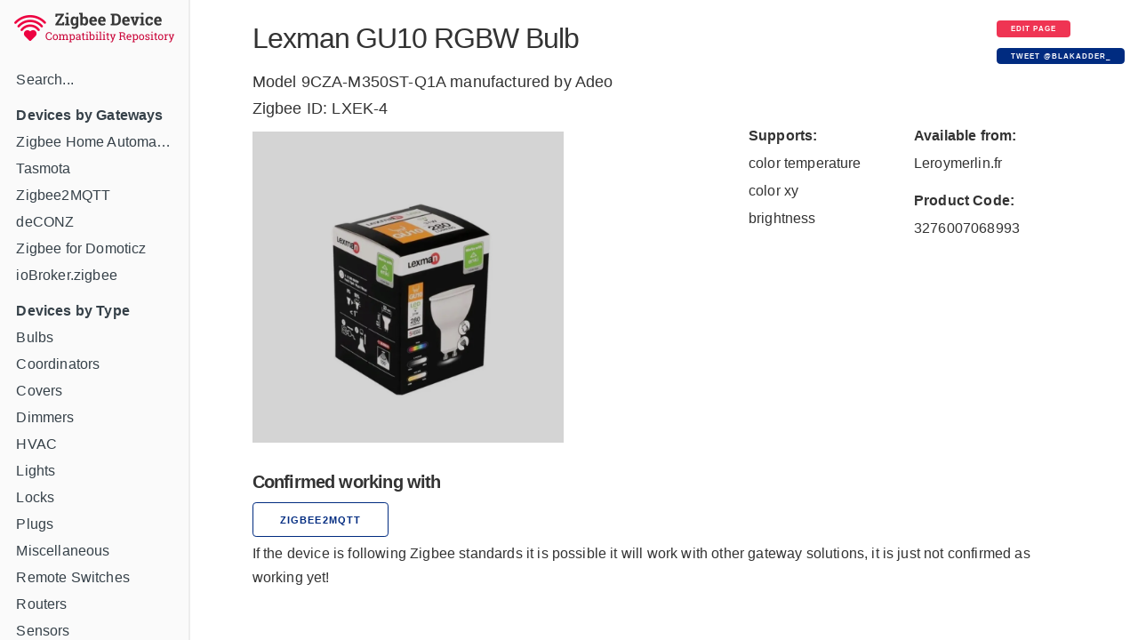

--- FILE ---
content_type: text/html; charset=utf-8
request_url: https://zigbee.blakadder.com/ADEO_9CZA-M350ST-Q1A.html
body_size: 3000
content:
<!DOCTYPE html>
<html lang="en">
	<head>
  <meta charset="utf-8">
  <meta http-equiv="X-UA-Compatible" content="IE=edge">
  <meta name="viewport" content="width=device-width, initial-scale=1">

  <title>Adeo Lexman GU10 RGBW Bulb 9CZA-M350ST-Q1A Zigbee compatibility</title>
  <meta name="53f6566e15ee709" content="d860f78eabae4aa6c527363396a9cd0e" />

    <!-- Zigbee Device Compatibility Repository Zigbee Compatibility</title> -->
  <meta name="description" content="Zigbee ID: LXEK-4 - 9CZA-M350ST-Q1A compatibility with third party gateways ">
	<link rel="shortcut icon" type="image/x-icon" href="/favicon.ico">
  <link rel="canonical" href="https://zigbee.blakadder.com/ADEO_9CZA-M350ST-Q1A.html">

  <meta name="keywords" content="zigbee, tasmota, deconz, deconz, z4d, hue, tradfri">  
  <meta name="viewport" content="width=device-width, initial-scale=1.0, maximum-scale=1.0">
  
  <!-- Google / Search Engine Tags -->
  <meta itemprop="name" content="Lexman GU10 RGBW Bulb Zigbee compatibility information">
  <meta itemprop="description" content="Zigbee ID: LXEK-4 - 9CZA-M350ST-Q1A compatibility with third party gateways ">
  <meta itemprop="image" content="https://zigbee.blakadder.com/assets/images/devices/ADEO_9CZA-M350ST-Q1A.webp">

  <meta property="og:title" content="Adeo Lexman GU10 RGBW Bulb 9CZA-M350ST-Q1A Zigbee compatibility">
  <meta property="og:description" content="Zigbee ID: LXEK-4 - Adeo 9CZA-M350ST-Q1A compatibility with third party gateways ">
  <meta property="og:image" content="https://zigbee.blakadder.com/assets/images/devices/ADEO_9CZA-M350ST-Q1A.webp">
  <meta property="og:url" content="https://zigbee.blakadder.com/ADEO_9CZA-M350ST-Q1A.html">
  <meta property="og:site_name" content="Zigbee Device Compatibility Repository">
												 
  <meta name="twitter:title" content="Adeo Lexman GU10 RGBW Bulb 9CZA-M350ST-Q1A Zigbee compatibility">
  <meta name="twitter:description" content="Zigbee ID: LXEK-4 - 9CZA-M350ST-Q1A compatibility with third party gateways ">
  <meta name="twitter:image" content="https://zigbee.blakadder.com/assets/images/devices/ADEO_9CZA-M350ST-Q1A.webp">
  <meta name="twitter:card" content="summary_large_image">
  <meta name="twitter:site" content="https://zigbee.blakadder.com">
  <meta name="twitter:site" content="@blakadder_">
  <meta name="twitter:creator" content="@blakadder_">

  <link rel="stylesheet" href="/assets/css/docs.css">


  
  <script>
    (function(i,s,o,g,r,a,m){i['GoogleAnalyticsObject']=r;i[r]=i[r]||function(){
    (i[r].q=i[r].q||[]).push(arguments)},i[r].l=1*new Date();a=s.createElement(o),
    m=s.getElementsByTagName(o)[0];a.async=1;a.src=g;m.parentNode.insertBefore(a,m)
    })(window,document,'script','https://www.google-analytics.com/analytics.js','ga');
  
    ga('create', 'UA-140681905-3', 'auto');
    ga('send', 'pageview');
  
  </script>
  
</head>

	<body>
		<div class="wrapper">
			<nav class="sidebar" id="sidebar">
	<div class="sidebar-mobile">
		<img src="/assets/images/menu.svg" class="menu-icon" id="menu" alt="Menu" />
		<img src="/assets/images/close.svg" class="close-icon" id="close" alt="Close menu" />
	</div>
	<div style="text-align: center" class="sidebar-logo"><a href="/index.html"><img src="/assets/images/logo.png" alt="Logo" /></a></div>
	<!-- <div class="search">
	<input type="text" class="search-input" id="search-input" placeholder="Search by vendor, name or model" />
</div>
 -->
	<div class="sidebar-main">
		<div id="navigation" class="navigation">
<ul class="navigation" id="navigation">
    <li><a href="search.html">Search...</a></li>
    <li>
    <li><b>Devices by Gateways</b></li>
    <li><a href="zha.html">Zigbee Home Automation</a></li>
    <li><a href="zigbee2tasmota.html">Tasmota</a></li>
    <li><a href="zigbee2mqtt.html">Zigbee2MQTT</a></li>
    <li><a href="deconz.html">deCONZ </a></li>
    <li><a href="z4d.html">Zigbee for Domoticz</a></li>
    <li><a href="iobroker.html">ioBroker.zigbee</a></li>
    <li>
        <li><b>Devices by Type</b>
    

    <li><a class="" href="/bulbs.html">Bulbs</a>
        <div style="display: flex; flex-flow: row wrap;" id="subnav">
            
        </div>
    </li>

    <li><a class="" href="/coordinators.html">Coordinators</a>
        <div style="display: flex; flex-flow: row wrap;" id="subnav">
            
        </div>
    </li>

    <li><a class="" href="/covers.html">Covers</a>
        <div style="display: flex; flex-flow: row wrap;" id="subnav">
            
        </div>
    </li>

    <li><a class="" href="/dimmers.html">Dimmers</a>
        <div style="display: flex; flex-flow: row wrap;" id="subnav">
            
        </div>
    </li>

    <li><a class="" href="/hvac.html">HVAC</a>
        <div style="display: flex; flex-flow: row wrap;" id="subnav">
            
        </div>
    </li>

    <li><a class="" href="/lights.html">Lights</a>
        <div style="display: flex; flex-flow: row wrap;" id="subnav">
            
        </div>
    </li>

    <li><a class="" href="/locks.html">Locks</a>
        <div style="display: flex; flex-flow: row wrap;" id="subnav">
            
        </div>
    </li>

    <li><a class="" href="/plugs.html">Plugs</a>
        <div style="display: flex; flex-flow: row wrap;" id="subnav">
            
        </div>
    </li>

    <li><a class="" href="/misc.html">Miscellaneous</a>
        <div style="display: flex; flex-flow: row wrap;" id="subnav">
            
        </div>
    </li>

    <li><a class="" href="/remotes.html">Remote Switches</a>
        <div style="display: flex; flex-flow: row wrap;" id="subnav">
            
        </div>
    </li>

    <li><a class="" href="/routers.html">Routers</a>
        <div style="display: flex; flex-flow: row wrap;" id="subnav">
            
        </div>
    </li>

    <li><a class="" href="/sensors.html">Sensors</a>
        <div style="display: flex; flex-flow: row wrap;" id="subnav">
            
        </div>
    </li>

    <li><a class="" href="/switches.html">Switches</a>
        <div style="display: flex; flex-flow: row wrap;" id="subnav">
            
        </div>
    </li>

    <li><a class="" href="/vendors.html">Manufacturer Sorted</a>
        <div style="display: flex; flex-flow: row wrap;" id="subnav">
            
        </div>
    </li>

    <li><a class="" href="/all.html">All Devices</a>
        <div style="display: flex; flex-flow: row wrap;" id="subnav">
            
        </div>
    </li>

<li>
</ul>
<div style="text-align: center; ">
    <a class="button button button-black" href="new.html">Add new device</a>
    <br>
    <a href="https://paypal.me/tasmotatemplates"><img src="https://img.shields.io/static/v1?logo=paypal&label=&message=donate&color=slategrey" alt="PayPal donation" /></a>
    <span style="font-size:0.7em;">When purchasing through supported device affiliated links you support this site!</span>
</div>
</div>

		<!-- <table id="search-results"></table>

<p id="nothing-found">Nothing found.</p>
<BR> -->
	</div>
</nav>

			<main class="content">
				<div class="inner">
					<div class="container">
  <div class="row">
  <div class="column column-90">
    <span style="font-size: xx-large; font-weight: 500; letter-spacing: -.1rem;">Lexman GU10 RGBW Bulb</span>
</div>
<div class="column column-10">
  <a class="button button-red button-small" href="https://github.com/blakadder/zigbee/tree/master/_zigbee/ADEO_9CZA-M350ST-Q1A.md">Edit page</a><br><a href="https://twitter.com/intent/tweet?screen_name=blakadder_&ref_src=twsrc%5Etfw" class="button button-small" data-text="/ADEO_9CZA-M350ST-Q1A.html template is " data-show-count="false">Tweet @blakadder_</a><script async src="https://platform.twitter.com/widgets.js" charset="utf-8"></script>

</div>
</div>
<div class="row">
  <div class="column column-60">
    <span style="font-size: large;">Model 9CZA-M350ST-Q1A manufactured by Adeo </span>
  </div>
  <div class="column column-40">
    <span style="font-size: large;"></span>
  </div>
</div>
<div class="row">
  <div class="column column-90">
    <span style="font-size: large;">Zigbee ID: LXEK-4</span>
  </div>
  <div class="column column-10">
    <span style="font-size: large;"></span>
  </div>
</div>
<div class="row">
  <div class="column column-60"> 
    <img src="/assets/images/devices/ADEO_9CZA-M350ST-Q1A.webp" alt="Lexman GU10 RGBW Bulb" style="max-height: 350px; margin: 1rem 0">
  </div>
  <div class="column">
    
    <table>
    <thead>
        <tr><th style="border-bottom: none">Supports:</th></tr>
    </thead>
    <tbody>
      
      
    <tr>
        <td style="border-bottom: none">
             color temperature
        </td>
    </tr>
    
    <tr>
        <td style="border-bottom: none">
             color xy
        </td>
    </tr>
    
    <tr>
        <td style="border-bottom: none">
            brightness
        </td>
    </tr>
    
    </tbody>
    </table>


</div>
  <div class="column">
      
<table>
    <thead>
        <tr><th style="border-bottom: none">Available from:</th></tr>
    </thead>
    <tbody>
    <tr>
        <td  style="border-bottom: none">
            <a class="menu" href="
https://www.leroymerlin.fr/v3/p/produits/ampoule-connectee-led-reflecteur-gu10-intensite-couleur-variables-enki-lexman-e1506797832

">Leroymerlin.fr</a>
        </td></tr>
        
        
        
        
    </tbody>
</table>





      
      <table>
        <thead>
            <tr><th style="border-bottom: none">Product Code:</th></tr>
        </thead>
        <tbody>
          
          <tr>
              <td style="border-bottom: none">
                  3276007068993
              </td>
          </tr>
          
        </tbody>
    </table>
    
    </div>
</div>






<!-- <p>

<p>
<p></p> -->

<h6>Confirmed working with</h6>
<div class="row">
    <div class="column">
    
    
    
    
      <a class="button button-outline" href="https://www.zigbee2mqtt.io/devices/9CZA-M350ST-Q1A.html">zigbee2mqtt</a>
    
    
    
    
  </div>
    
</div>
<div class="row">
  <div class="column">
    <span class="small">If the device is following Zigbee standards it is possible it will work with other gateway solutions, it is just not confirmed as working yet!</span>
  </div>
</div>

<p></p>







<p>



 

<!-- <h5>Integrating in Home Assistant</h5>
Home Assistant integration through <a href="https://www.zigbee2mqtt.io/integration/home_assistant" target="_blank">MQTT discovery</a> is preferred.
Manual integration is done with the following configurations. 
Replace `[FRIENDLY_NAME]` with your <a href="https://www.zigbee2mqtt.io/information/mqtt_topics_and_message_structure.html#zigbee2mqttfriendly_name" target="_blank">device's friendly name</a>!
<p>
<div>

Zigbee Link Quality Sensor:
<pre><code class="language-yaml">sensor:
  - platform: "mqtt"
    state_topic: "zigbee2mqtt/[FRIENDLY_NAME]"
    availability_topic: "zigbee2mqtt/bridge/state"
    unit_of_measurement: "lqi"
    value_template: "{{ value_json.linkquality }}"
</code></pre>

</div>
 -->

<div id="amzn-assoc-ad-c632316f-24d7-45e3-9fd2-4f1038ceddbc"></div><script async src="//z-na.amazon-adsystem.com/widgets/onejs?MarketPlace=US&adInstanceId=c632316f-24d7-45e3-9fd2-4f1038ceddbc"></script>

				</div>
			</main>
		</div>
		<script src="/assets/js/zepto.min.js"></script>
<script src="/assets/js/lunar.min.js"></script>
<script src="/assets/js/prism.js"></script>
<script src="/assets/js/copy.js"></script>
<script src="/assets/js/database.js"></script>
<script src="/assets/js/search.js"></script>
<script src="/assets/js/mobile-navigation.js"></script>

	</body>
</html>


--- FILE ---
content_type: application/javascript; charset=utf-8
request_url: https://zigbee.blakadder.com/assets/js/database.js
body_size: 114789
content:
window.database = {
  
    
    "2-green-homes-zbr1-html": {
      "model": "ZBR1",
      "vendor": "2 Green Homes",
      "title": "ZBR1 – Zigbee board for Raspberry Pi",
      "zigbeemodel": "ZBR1",
      "category": "coordinator",
      "url": "/2_Green_Homes_ZBR1.html",
      "href": "/2_Green_Homes_ZBR1.html",
      "compatible": ["z2m","zha","z4d"]
    }
    ,
  
    
    "3a-3a12s-15-html": {
      "model": "3A12S-15",
      "vendor": "3A Nue",
      "title": "RGBW LED Strip Controller",
      "zigbeemodel": ["LXT56-LS27LX1.4","LXT56-LS27LX1.7"],
      "category": "light",
      "url": "/3A_3A12S-15.html",
      "href": "/3A_3A12S-15.html",
      "compatible": ["z2m","iob","zha","deconz"]
    }
    ,
  
    
    "3a-hgzb-01a-html": {
      "model": "HGZB-01A",
      "vendor": "3A Nue",
      "title": "Smart Light Controller",
      "zigbeemodel": ["FNB56-ZSW23HG1.1","LXN56-LC27LX1.1","LXN56-LC27LX1.3"],
      "category": "switch",
      "url": "/3A_HGZB-01A.html",
      "href": "/3A_HGZB-01A.html",
      "compatible": ["z2m","z4d"]
    }
    ,
  
    
    "3a-hgzb-02a-html": {
      "model": "HGZB-02A",
      "vendor": "3A Nue",
      "title": "Smart Light Dimmer",
      "zigbeemodel": ["FNB56-ZSW01LX2.0","FNB56-ZSC01LX1.2","FB56+ZSW05HG1.2","FB56+ZSC04HG1.0","LXN56-DS27LX1.3"],
      "category": "dimmer",
      "url": "/3A_HGZB-02A.html",
      "href": "/3A_HGZB-02A.html",
      "compatible": ["z2m","zha","iob","deconz"]
    }
    ,
  
    
    "3a-hgzb-02s-html": {
      "model": "HGZB-02S",
      "vendor": "3A Nue",
      "title": "Smart 2 Key Scene Switch",
      "zigbeemodel": ["FTB56+ZSN16HG1.0"],
      "category": "switch",
      "url": "/3A_HGZB-02S.html",
      "href": "/3A_HGZB-02S.html",
      "compatible": ["z2m"]
    }
    ,
  
    
    "3a-hgzb-06a-html": {
      "model": "HGZB-06A",
      "vendor": "3A Nue",
      "title": "Smart 7W E27 Bulb",
      "zigbeemodel": ["FNB56-ZCW25FB1.6","FNB56-ZCW25FB2.1"],
      "category": "bulb",
      "url": "/3A_HGZB-06A.html",
      "href": "/3A_HGZB-06A.html",
      "compatible": ["z2m","z4d"]
    }
    ,
  
    
    "3a-hgzb-07a-html": {
      "model": "HGZB-07A",
      "vendor": "3A Nue",
      "title": "12W RGBW Downlight",
      "zigbeemodel": ["FB56-ZCW11HG1.2","FB56-ZCW11HG1.4"],
      "category": "light",
      "url": "/3A_HGZB-07A.html",
      "href": "/3A_HGZB-07A.html",
      "compatible": ["z2m","iob","deconz"]
    }
    ,
  
    
    "3a-hgzb-13a-html": {
      "model": "HGZB-13A",
      "vendor": "3A Nue",
      "title": "Door/Window Sensor",
      "zigbeemodel": ["FNB56-DOS07FB3.1"],
      "category": "sensor",
      "url": "/3A_HGZB-13A.html",
      "href": "/3A_HGZB-13A.html",
      "compatible": ["z2m"]
    }
    ,
  
    
    "3a-hgzb-14a-html": {
      "model": "HGZB-14A",
      "vendor": "3A Nue",
      "title": "Water Leakage Sensor",
      "zigbeemodel": ["FB56-WTS04HM1.1"],
      "category": "sensor",
      "url": "/3A_HGZB-14A.html",
      "href": "/3A_HGZB-14A.html",
      "compatible": ["z2m"]
    }
    ,
  
    
    "3a-hgzb-1s-html": {
      "model": "HGZB-1S",
      "vendor": "3A Nue",
      "title": "Smart 1 Key Scene Switch",
      "zigbeemodel": ["FTB56+ZSN15HG1.0"],
      "category": "switch",
      "url": "/3A_HGZB-1S.html",
      "href": "/3A_HGZB-1S.html",
      "compatible": ["z2m"]
    }
    ,
  
    
    "3a-hgzb-20-au-html": {
      "model": "HGZB-20A",
      "vendor": "3A Nue",
      "title": "Smart Socket AU",
      "zigbeemodel": ["FNB56-SKT1JXN1.0"],
      "category": "plug",
      "url": "/3A_HGZB-20-AU.html",
      "href": "/3A_HGZB-20-AU.html",
      "compatible": ["z2m"]
    }
    ,
  
    
    "3a-hgzb-20-de-html": {
      "model": "HGZB-20-DE",
      "vendor": "3A Nue",
      "title": "Smart Socket Stecker",
      "zigbeemodel": ["FNB56-SKT1EHG1.2"],
      "category": "plug",
      "url": "/3A_HGZB-20-DE.html",
      "href": "/3A_HGZB-20-DE.html",
      "compatible": ["z2m","iob"]
    }
    ,
  
    
    "3a-hgzb-20-uk-html": {
      "model": "HGZB-20-UK",
      "vendor": "3A Nue",
      "title": "Power Plug",
      "zigbeemodel": ["LXN56-0S27LX1.1","LXN56-0S27LX1.3"],
      "category": "plug",
      "url": "/3A_HGZB-20-UK.html",
      "href": "/3A_HGZB-20-UK.html",
      "compatible": ["z2m"]
    }
    ,
  
    
    "3a-hgzb-41-de-html": {
      "model": "HGZB-41-UK",
      "vendor": "3A Nue",
      "title": "Light Switch - 1 Gang DE",
      "zigbeemodel": ["FNB56-ZSW01LX2.0"],
      "category": "switch",
      "url": "/3A_HGZB-41-DE.html",
      "href": "/3A_HGZB-41-DE.html",
      "compatible": ["zha","z2m","iob","z4d"]
    }
    ,
  
    
    "3a-hgzb-41-uk-html": {
      "model": "HGZB-41-UK",
      "vendor": "3A Nue",
      "title": "Light Switch - 1 Gang UK",
      "zigbeemodel": ["FNB56-ZSW01LX2.0"],
      "category": "switch",
      "url": "/3A_HGZB-41-UK.html",
      "href": "/3A_HGZB-41-UK.html",
      "compatible": ["z2m","iob","z4d","zha"]
    }
    ,
  
    
    "3a-hgzb-41-html": {
      "model": "HGZB-41",
      "vendor": "3A Nue",
      "title": "Light Switch - 1 Gang AU",
      "zigbeemodel": ["FB56+ZSW1GKJ2.5","LXN-1S27LX1.0","FB56+ZSW1GKJ2.7"],
      "category": "switch",
      "url": "/3A_HGZB-41.html",
      "href": "/3A_HGZB-41.html",
      "compatible": ["z2m","iob","deconz"]
    }
    ,
  
    
    "3a-hgzb-42-de-html": {
      "model": "HGZB-42-UK",
      "vendor": "3A Nue",
      "title": "Light Switch - 2 Gang DE",
      "zigbeemodel": ["FNB56-ZSW01LX2.0"],
      "category": "switch",
      "url": "/3A_HGZB-42-DE.html",
      "href": "/3A_HGZB-42-DE.html",
      "compatible": ["zha","z2m","iob","z4d"]
    }
    ,
  
    
    "3a-hgzb-42-uk-html": {
      "model": "HGZB-42-UK",
      "vendor": "3A Nue",
      "title": "Light Switch - 2 Gang UK",
      "zigbeemodel": ["FNB56-ZSW01LX2.0"],
      "category": "switch",
      "url": "/3A_HGZB-42-UK.html",
      "href": "/3A_HGZB-42-UK.html",
      "compatible": ["z2m","iob","z4d"]
    }
    ,
  
    
    "3a-hgzb-42-html": {
      "model": "HGZB-42",
      "vendor": "3A Nue",
      "title": "Light Switch - 2 Gang AU",
      "zigbeemodel": ["FNB56-ZSW02LX2.0","FB56+ZSW1HKJ1.7","FB56+ZSW1HKJ2.5"],
      "category": "switch",
      "url": "/3A_HGZB-42.html",
      "href": "/3A_HGZB-42.html",
      "compatible": ["z2m","iob","z4d","zha"]
    }
    ,
  
    
    "3a-hgzb-43-html": {
      "model": "HGZB-43",
      "vendor": "3A Nue",
      "title": "Light Switch - 3 Gang AU",
      "zigbeemodel": ["FB56+ZSW1IKJ1.7","FB56+ZSW1IKJ2.5","FNB56-ZSW03LX2.0","LXN-3S27LX1.0"],
      "category": "switch",
      "url": "/3A_HGZB-43.html",
      "href": "/3A_HGZB-43.html",
      "compatible": ["z2m"]
    }
    ,
  
    
    "3a-hgzb-44-html": {
      "model": "HGZB-44",
      "vendor": "3A Nue",
      "title": "Light Switch - 4 Gang AU",
      "zigbeemodel": ["FB56+ZSW1JKJ2.7"],
      "category": "switch",
      "url": "/3A_HGZB-44.html",
      "href": "/3A_HGZB-44.html",
      "compatible": ["z2m"]
    }
    ,
  
    
    "3a-hgzb-45-html": {
      "model": "HGZB-045",
      "vendor": "3A Nue",
      "title": "Smart Scene Switch",
      "zigbeemodel": ["FB56+ZSN08KJ2.3"],
      "category": "switch",
      "url": "/3A_HGZB-45.html",
      "href": "/3A_HGZB-45.html",
      "compatible": ["z2m"]
    }
    ,
  
    
    "3a-hgzb-4d-uk-html": {
      "model": "HGZB-4D-UK",
      "vendor": "3A Nue",
      "title": "Smart Light Dimmer Switch UK",
      "zigbeemodel": ["FB56+ZSC05HG1.0","FNB56-ZBW01LX1.2"],
      "category": "dimmer",
      "url": "/3A_HGZB-4D-UK.html",
      "href": "/3A_HGZB-4D-UK.html",
      "compatible": ["z2m"]
    }
    ,
  
    
    "3a-hgzb-4d-html": {
      "model": "HGZB-4D",
      "vendor": "3A Nue",
      "title": "Smart Light Dimmer Switch AU",
      "zigbeemodel": ["FB56+ZSC05HG1.0","FNB56-ZBW01LX1.2","LXN60-DS27LX1.3"],
      "category": "dimmer",
      "url": "/3A_HGZB-4D.html",
      "href": "/3A_HGZB-4D.html",
      "compatible": ["z2m"]
    }
    ,
  
    
    "3a-mg-auws01-html": {
      "model": "MG-AUWS01",
      "vendor": "3A Nue",
      "title": "Smart Double GPO",
      "zigbeemodel": ["FNB56-SKT1DHG1.4"],
      "category": "switch",
      "url": "/3A_MG-AUWS01.html",
      "href": "/3A_MG-AUWS01.html",
      "compatible": ["z2m"]
    }
    ,
  
    
    "3a-nue-auwz02-000-html": {
      "model": "NUE-AUWZ02-000",
      "vendor": "3A Nue",
      "title": "Smart Zigbee Double Power Point AU/NZ",
      "zigbeemodel": ["LXN56-TS27LX1.2","LXN-2S27LX1.0"],
      "category": "switch",
      "url": "/3A_NUE-AUWZ02-000.html",
      "href": "/3A_NUE-AUWZ02-000.html",
      "compatible": ["zha"]
    }
    ,
  
    
    "3a-nue-zbflb-html": {
      "model": "NUE-ZBFLB",
      "vendor": "3A Nue",
      "title": "Smart Fan and Light Switch",
      "zigbeemodel": ["LXN56-1S27LX1.2"],
      "category": "switch",
      "url": "/3A_NUE-ZBFLB.html",
      "href": "/3A_NUE-ZBFLB.html",
      "compatible": ["z2m"]
    }
    ,
  
    
    "a-ok-am25-html": {
      "model": "AM25",
      "vendor": "A-OK",
      "title": "Lithium Battery Roller Blind Motor",
      "zigbeemodel": ["TS0601","_TZE200_zuz7f94z"],
      "category": "cover",
      "url": "/A-OK_AM25.html",
      "href": "/A-OK_AM25.html",
      "compatible": ["z2m","zha"]
    }
    ,
  
    
    "adeo-84845506-html": {
      "model": "84845506",
      "vendor": "Adeo",
      "title": "Enki Lexman Gdansk LED Panel",
      "zigbeemodel": ["ZBEK-27"],
      "category": "light",
      "url": "/ADEO_84845506.html",
      "href": "/ADEO_84845506.html",
      "compatible": ["z2m"]
    }
    ,
  
    
    "adeo-9cza-a806st-q1z-html": {
      "model": "9CZA-A806ST-Q1Z",
      "vendor": "Adeo",
      "title": "Lexman E27 CCT Bulb",
      "zigbeemodel": ["LXEK-7"],
      "category": "bulb",
      "url": "/ADEO_9CZA-A806ST-Q1Z.html",
      "href": "/ADEO_9CZA-A806ST-Q1Z.html",
      "compatible": ["z2m"]
    }
    ,
  
    
    "adeo-9cza-g1521-q1a-html": {
      "model": "9CZA-G1521-Q1A",
      "vendor": "Adeo",
      "title": "Lexman Globe 95 E27 RGBW Bulb",
      "zigbeemodel": ["LXEK-1"],
      "category": "bulb",
      "url": "/ADEO_9CZA-G1521-Q1A.html",
      "href": "/ADEO_9CZA-G1521-Q1A.html",
      "compatible": ["z4d","z2m"]
    }
    ,
  
    
    "adeo-9cza-m350st-q1a-html": {
      "model": "9CZA-M350ST-Q1A",
      "vendor": "Adeo",
      "title": "Lexman GU10 RGBW Bulb",
      "zigbeemodel": ["LXEK-4"],
      "category": "bulb",
      "url": "/ADEO_9CZA-M350ST-Q1A.html",
      "href": "/ADEO_9CZA-M350ST-Q1A.html",
      "compatible": ["z2m"]
    }
    ,
  
    
    "adeo-9cza-p470t-a1a-html": {
      "model": "9CZA-P470T-A1A",
      "vendor": "Adeo",
      "title": "Lexman E14 RGBW Bulb",
      "zigbeemodel": ["LXEK-3"],
      "category": "bulb",
      "url": "/ADEO_9CZA-P470T-A1A.html",
      "href": "/ADEO_9CZA-P470T-A1A.html",
      "compatible": ["z2m"]
    }
    ,
  
    
    "adeo-hr-c99c-z-c045-html": {
      "model": "HR-C99C-Z-C045",
      "vendor": "Adeo",
      "title": "Lexman Remote Control for Connected Bulbs RGB CTT",
      "zigbeemodel": ["LXEK-5","ZBEK-26"],
      "category": "remote",
      "url": "/ADEO_HR-C99C-Z-C045.html",
      "href": "/ADEO_HR-C99C-Z-C045.html",
      "compatible": ["z2m","zha"]
    }
    ,
  
    
    "adeo-ic-cdzfb2ac004ha-mzn-html": {
      "model": "IC-CDZFB2AC004HA-MZN",
      "vendor": "Adeo",
      "title": "Lexman E14 Tunable White Candle Bulb 470lm",
      "zigbeemodel": ["ZBEK-10"],
      "category": "bulb",
      "url": "/ADEO_IC-CDZFB2AC004HA-MZN.html",
      "href": "/ADEO_IC-CDZFB2AC004HA-MZN.html",
      "compatible": ["z2m","z4d"]
    }
    ,
  
    
    "adeo-ic-cdzfb2ac005ha-mzn-html": {
      "model": "IC-CDZFB2AC005HA-MZN",
      "vendor": "ADEO",
      "title": "LEXMAN CCT FLAM BULB E14 470lm",
      "zigbeemodel": ["ZBEK-14"],
      "category": "bulb",
      "url": "/ADEO_IC-CDZFB2AC005HA-MZN.html",
      "href": "/ADEO_IC-CDZFB2AC005HA-MZN.html",
      "compatible": ["z4d","z2m"]
    }
    ,
  
    
    "adeo-ig-cdzb2ag009ra-mzn-01-html": {
      "model": "IG-CDZB2AG009RA-MZN-01",
      "vendor": "Adeo",
      "title": "Lexman E27 Tunable White Globe Bulb 1055lm",
      "zigbeemodel": ["ZBEK-6"],
      "category": "bulb",
      "url": "/ADEO_IG-CDZB2AG009RA-MZN-01.html",
      "href": "/ADEO_IG-CDZB2AG009RA-MZN-01.html",
      "compatible": ["z2m"]
    }
    ,
  
    
    "adeo-im-cdzdgaag005ka-mzn-html": {
      "model": "IM-CDZDGAAG005KA-MZN",
      "vendor": "Adeo",
      "title": "Lexman GU10 White Bulb",
      "zigbeemodel": ["ZBEK-11"],
      "category": "bulb",
      "url": "/ADEO_IM-CDZDGAAG005KA-MZN.html",
      "href": "/ADEO_IM-CDZDGAAG005KA-MZN.html",
      "compatible": ["z2m"]
    }
    ,
  
    
    "adeo-ldsenk01f-html": {
      "model": "LDSENK02F",
      "vendor": "Adeo",
      "title": "Smart Plug 10A FR",
      "zigbeemodel": ["LDSENK01F"],
      "category": "plug",
      "url": "/ADEO_LDSENK01F.html",
      "href": "/ADEO_LDSENK01F.html",
      "compatible": ["z2m","z4d"]
    }
    ,
  
    
    "adeo-ldsenk02f-html": {
      "model": "LDSENK02F",
      "vendor": "Adeo Lexman",
      "title": "Smart Plug 16A FR",
      "zigbeemodel": ["LDSENK02F"],
      "category": "plug",
      "url": "/ADEO_LDSENK02F.html",
      "href": "/ADEO_LDSENK02F.html",
      "compatible": ["z2m","zha","z4d"]
    }
    ,
  
    
    "adeo-ldsenk08-html": {
      "model": "LDSENK08",
      "vendor": "Adeo",
      "title": "Lexman Door Window Sensor with Vibration",
      "zigbeemodel": ["LDSENK08"],
      "category": "sensor",
      "url": "/ADEO_LDSENK08.html",
      "href": "/ADEO_LDSENK08.html",
      "compatible": ["zha","z2m","deconz","z4d"]
    }
    ,
  
    
    "adeo-ldsenk09-html": {
      "model": "LDSENK09",
      "vendor": "Adeo",
      "title": "Lexman Smart Compact Keyfob",
      "zigbeemodel": ["LDSENK09"],
      "category": "remote",
      "url": "/ADEO_LDSENK09.html",
      "href": "/ADEO_LDSENK09.html",
      "compatible": ["z2m","deconz"]
    }
    ,
  
    
    "adeo-ldsenk10-html": {
      "model": "LDSENK10",
      "vendor": "Adeo",
      "title": "Lexman Indoor Pet-Immune Motion Sensor",
      "zigbeemodel": ["LDSENK10"],
      "category": "sensor",
      "url": "/ADEO_LDSENK10.html",
      "href": "/ADEO_LDSENK10.html",
      "compatible": ["deconz","z2m","z4d"]
    }
    ,
  
    
    "ag-security-dp-zsr001-html": {
      "model": "DP-ZSR001",
      "vendor": "AG-Security",
      "title": "Wireless Scene Switch 1 Gang",
      "zigbeemodel": ["TS0041","_TZ3400_keyjqthh"],
      "category": "remote",
      "url": "/AG-Security_DP-ZSR001.html",
      "href": "/AG-Security_DP-ZSR001.html",
      "compatible": ["deconz","zha"]
    }
    ,
  
    
    "ag-security-dp-zsr002-html": {
      "model": "DP-ZSR002",
      "vendor": "AG-Security",
      "title": "Wireless Scene Switch 2 Gang",
      "zigbeemodel": ["TS0042","_TZ3400_keyjhapk"],
      "category": "remote",
      "url": "/AG-Security_DP-ZSR002.html",
      "href": "/AG-Security_DP-ZSR002.html",
      "compatible": ["zha","deconz"]
    }
    ,
  
    
    "ag-security-dp-zsr003-html": {
      "model": "DP-ZSR003",
      "vendor": "AG-Security",
      "title": "Wireless Scene Switch 3 Gang",
      "zigbeemodel": ["TS0043","_TZ3400_key8kk7r"],
      "category": "remote",
      "url": "/AG-Security_DP-ZSR003.html",
      "href": "/AG-Security_DP-ZSR003.html",
      "compatible": ["deconz","zha","z2m"]
    }
    ,
  
    
    "alab-zigbee-relay-html": {
      "model": "Zigbee_Relay",
      "vendor": "ALab Technology Spain",
      "title": "Zigbee 4 Channel Relay",
      "zigbeemodel": ["ptvo.switch"],
      "category": "switch",
      "url": "/ALab_Zigbee_Relay.html",
      "href": "/ALab_Zigbee_Relay.html",
      "compatible": ["z2m","deconz","tasmota"]
    }
    ,
  
    
    "acova-alcantara-2-html": {
      "model": "5007",
      "vendor": "Acova",
      "title": "Alcantara 2 Electric Radiator",
      "zigbeemodel": ["ALCANTARA2 D1.00P1.01Z1.00"],
      "category": "hvac",
      "url": "/Acova_Alcantara_2.html",
      "href": "/Acova_Alcantara_2.html",
      "compatible": ["deconz"]
    }
    ,
  
    
    "acova-percale-2-html": {
      "model": "5008",
      "vendor": "Acova",
      "title": "Percale 2 Electric Radiator",
      "zigbeemodel": ["PERCALE2 D1.00P1.01Z1.00","PERCALE2 D1.00P1.02Z1.00","PERCALE2 D1.00P1.03Z1.00"],
      "category": "hvac",
      "url": "/Acova_Percale_2.html",
      "href": "/Acova_Percale_2.html",
      "compatible": ["z2m"]
    }
    ,
  
    
    "acova-taffetas-2-html": {
      "model": "5012",
      "vendor": "Acova",
      "title": "Taffetas 2 Electric Radiator",
      "zigbeemodel": ["TAFFETAS2 D1.00P1.01Z1.00"],
      "category": "hvac",
      "url": "/Acova_Taffetas_2.html",
      "href": "/Acova_Taffetas_2.html",
      "compatible": ["z4d","zha"]
    }
    ,
  
    
    "adurosmart-81809-html": {
      "model": "81809",
      "vendor": "AduroSmart",
      "title": "ERIA Colors and White A19 60W Bulb",
      "zigbeemodel": ["ZLL-ExtendedColo","ZLL-ExtendedColor","AD-RGBW3001"],
      "category": "bulb",
      "url": "/AduroSmart_81809.html",
      "href": "/AduroSmart_81809.html",
      "compatible": ["z2m","zha"]
    }
    ,
  
    
    "adurosmart-81810-html": {
      "model": "81810",
      "vendor": "AduroSmart",
      "title": "ERIA Dimmable Warm White Bulb 806lm",
      "zigbeemodel": ["AD-DimmableLight3001"],
      "category": "bulb",
      "url": "/AduroSmart_81810.html",
      "href": "/AduroSmart_81810.html",
      "compatible": ["zha"]
    }
    ,
  
    
    "adurosmart-81813-html": {
      "model": "81813",
      "vendor": "AduroSmart",
      "title": "ERIA Colors and White BR30 65W Bulb",
      "zigbeemodel": ["ZLL-ExtendedColo","ZLL-ExtendedColor"],
      "category": "bulb",
      "url": "/AduroSmart_81813.html",
      "href": "/AduroSmart_81813.html",
      "compatible": ["z2m","zha"]
    }
    ,
  
    
    "adurosmart-81822-html": {
      "model": "81822",
      "vendor": "AduroSmart",
      "title": "ERIA Wireless Contact Sensor",
      "zigbeemodel": [""],
      "category": "sensor",
      "url": "/AduroSmart_81822.html",
      "href": "/AduroSmart_81822.html",
      "compatible": ["zha"]
    }
    ,
  
    
    "adurosmart-81823-html": {
      "model": "81823",
      "vendor": "AduroSmart",
      "title": "ERIA Motion Sensor",
      "zigbeemodel": ["VMS_ADUROLIGHT"],
      "category": "sensor",
      "url": "/AduroSmart_81823.html",
      "href": "/AduroSmart_81823.html",
      "compatible": ["z2m","iob","zha","deconz","z4d"]
    }
    ,
  
    
    "adurosmart-81825-html": {
      "model": "81825",
      "vendor": "AduroSmart",
      "title": "ERIA Smart Wireless Dimming Switch Remote",
      "zigbeemodel": ["Adurolight_NCC"],
      "category": "remote",
      "url": "/AduroSmart_81825.html",
      "href": "/AduroSmart_81825.html",
      "compatible": ["z2m","zha","deconz"]
    }
    ,
  
    
    "adurosmart-81848-html": {
      "model": "81848",
      "vendor": "AduroSmart",
      "title": "ERIA Smart Plug with Power Analytics",
      "zigbeemodel": ["AD-SmartPlug3001"],
      "category": "plug",
      "url": "/AduroSmart_81848.html",
      "href": "/AduroSmart_81848.html",
      "compatible": ["zha","z2m"]
    }
    ,
  
    
    "adurosmart-81849-html": {
      "model": "81849",
      "vendor": "AduroSmart",
      "title": "ERIA Smart Wireless Dimming Switch Remote",
      "zigbeemodel": ["AD-Dimmer"],
      "category": "dimmer",
      "url": "/AduroSmart_81849.html",
      "href": "/AduroSmart_81849.html",
      "compatible": ["z2m"]
    }
    ,
  
    
    "adurosmart-81855-html": {
      "model": "81855",
      "vendor": "AduroSmart",
      "title": "ERIA Dimmable Outlet",
      "zigbeemodel": ["BDP3001"],
      "category": "plug",
      "url": "/AduroSmart_81855.html",
      "href": "/AduroSmart_81855.html",
      "compatible": ["z2m","z4d"]
    }
    ,
  
    
    "adurosmart-81856-html": {
      "model": "81856",
      "vendor": "AduroSmart",
      "title": "ERIA On/Off Plug EU",
      "zigbeemodel": ["BPU3"],
      "category": "plug",
      "url": "/AduroSmart_81856.html",
      "href": "/AduroSmart_81856.html",
      "compatible": ["z2m"]
    }
    ,
  
    
    "adurosmart-81863-html": {
      "model": "81863",
      "vendor": "AduroSmart",
      "title": "ERIA Smart Extended Color LED strip 10 ft",
      "zigbeemodel": null,
      "category": "light",
      "url": "/AduroSmart_81863.html",
      "href": "/AduroSmart_81863.html",
      "compatible": ["zha"]
    }
    ,
  
    
    "aeotec-gp-aeobtneu-html": {
      "model": "GP-AEOBTNEU",
      "vendor": "Aeotec",
      "title": "SmartThings Button NanoMote white",
      "zigbeemodel": ["SamjinButton"],
      "category": "switch",
      "url": "/Aeotec_GP-AEOBTNEU.html",
      "href": "/Aeotec_GP-AEOBTNEU.html",
      "compatible": ["zha","z4d"]
    }
    ,
  
    
    "aeotec-zag001-c15-html": {
      "model": "ZAG001-C15",
      "vendor": "Aeotec",
      "title": "Range Extender Zi",
      "zigbeemodel": ["WG001-Z01"],
      "category": "router",
      "url": "/Aeotec_ZAG001-C15.html",
      "href": "/Aeotec_ZAG001-C15.html",
      "compatible": ["zha","deconz","z2m","z4d"]
    }
    ,
  
    
    "aeotec-zga008-html": {
      "model": "ZGA008",
      "vendor": "Aeotec",
      "title": "Zi-Stick USB Controller",
      "zigbeemodel": null,
      "category": "coordinator",
      "url": "/Aeotec_ZGA008.html",
      "href": "/Aeotec_ZGA008.html",
      "compatible": ["zha","z2m"]
    }
    ,
  
    
    "airam-4713406-html": {
      "model": "4713406",
      "vendor": "Airam",
      "title": "LED GU10 827 4,8W 35° 385lm Bulb",
      "zigbeemodel": ["Dimmable-GU10-4713404"],
      "category": "bulb",
      "url": "/Airam_4713406.html",
      "href": "/Airam_4713406.html",
      "compatible": ["z2m"]
    }
    ,
  
    
    "airam-4713407-html": {
      "model": "4713407",
      "vendor": "Airam",
      "title": "LED OP A60 ZB 9W/827 E27 Bulb",
      "zigbeemodel": ["ZBT-DimmableLight"],
      "category": "bulb",
      "url": "/Airam_4713407.html",
      "href": "/Airam_4713407.html",
      "compatible": ["z2m","z4d"]
    }
    ,
  
    
    "airam-ctr-u-html": {
      "model": "CTR.U",
      "vendor": "Airam",
      "title": "Remote Controller",
      "zigbeemodel": ["ZBT-Remote-EU-DIMV1A2"],
      "category": "remote",
      "url": "/Airam_CTR.U.html",
      "href": "/Airam_CTR.U.html",
      "compatible": ["z2m"]
    }
    ,
  
    
    "airam-ctr-ubx-html": {
      "model": "CTR.UBX",
      "vendor": "Airam",
      "title": "CTR.U remote BX",
      "zigbeemodel": ["ZBT-Remote-EU-DIMV2A2"],
      "category": "remote",
      "url": "/Airam_CTR.UBX.html",
      "href": "/Airam_CTR.UBX.html",
      "compatible": ["z2m"]
    }
    ,
  
    
    "ajax-online-aj-zb-gu10-html": {
      "model": "AJ_ZB_GU10",
      "vendor": "Ajax Online",
      "title": "Dual White and Color 5V GU10 5W 300lm Bulb",
      "zigbeemodel": ["AJ_ZB30_GU10","AJ_ZB120_GU10"],
      "category": "bulb",
      "url": "/Ajax_Online_AJ_ZB_GU10.html",
      "href": "/Ajax_Online_AJ_ZB_GU10.html",
      "compatible": ["z2m"]
    }
    ,
  
    
    "ajax-online-aj-zigproa60-html": {
      "model": "AJ_ZIGPROA60",
      "vendor": "Ajax Online",
      "title": "Smart Zigbee Pro A60 RGBCCT Bulb E27/B22",
      "zigbeemodel": ["AJ_ZIGPROA60"],
      "category": "bulb",
      "url": "/Ajax_Online_AJ_ZIGPROA60.html",
      "href": "/Ajax_Online_AJ_ZIGPROA60.html",
      "compatible": ["z2m","zha"]
    }
    ,
  
    
    "ajax-online-aj-zig-plug-html": {
      "model": "AJ_ZIG_PLUG",
      "vendor": "Ajax Online",
      "title": "Zignito Smart Plug UK Adapter",
      "zigbeemodel": "TS011F",
      "category": "plug",
      "url": "/Ajax_Online_AJ_ZIG_PLUG.html",
      "href": "/Ajax_Online_AJ_ZIG_PLUG.html",
      "compatible": ["z2m","zha"]
    }
    ,
  
    
    "ajax-online-rgbcct-html": {
      "model": "AJ-RGBCCT 5 in 1",
      "vendor": "Ajax Online",
      "title": "5 in 1 LED Strip Controller",
      "zigbeemodel": ["AJ-RGBCCT 5 in 1"],
      "category": "light",
      "url": "/Ajax_Online_RGBCCT.html",
      "href": "/Ajax_Online_RGBCCT.html",
      "compatible": ["z2m"]
    }
    ,
  
    
    "ajax-online-zb-a60-rgbcw-html": {
      "model": "ZB_A60_RGBCW",
      "vendor": "Ajax Online",
      "title": "Dual White and Color Pro Bulb",
      "zigbeemodel": ["ZB_A60_RGBCW"],
      "category": "bulb",
      "url": "/Ajax_Online_ZB_A60_RGBCW.html",
      "href": "/Ajax_Online_ZB_A60_RGBCW.html",
      "compatible": ["z2m"]
    }
    ,
  
    
    "akuvox-m423-9e-html": {
      "model": "M423-9E",
      "vendor": "Akuvox",
      "title": "Temperature and Humidity Sensor",
      "zigbeemodel": ["TS0201","_TYZB01_ujfk3xd9"],
      "category": "sensor",
      "url": "/Akuvox_M423-9E.html",
      "href": "/Akuvox_M423-9E.html",
      "compatible": ["z2m"]
    }
    ,
  
    
    "aldi-141l100rc-html": {
      "model": "141L100RC",
      "vendor": "Aldi",
      "title": "Megos Switch and Dimming Light Remote Control",
      "zigbeemodel": ["TS0001","_TZ3000_ztrfrcsu"],
      "category": "remote",
      "url": "/Aldi_141L100RC.html",
      "href": "/Aldi_141L100RC.html",
      "compatible": ["z2m","tasmota"]
    }
    ,
  
    
    "aldi-141m100gw-html": {
      "model": "141M100GW",
      "vendor": "Aldi",
      "title": "MEGOS Smart Gateway",
      "zigbeemodel": [""],
      "category": "coordinator",
      "url": "/Aldi_141M100GW.html",
      "href": "/Aldi_141M100GW.html",
      "compatible": ["zha"]
    }
    ,
  
    
    "aldi-c422ac11d41h140-0w-html": {
      "model": "C422AC11D41H140.0W",
      "vendor": "Aldi",
      "title": "Megos LED Panel RGBCCT 40W 3600lm 62x62cm",
      "zigbeemodel": ["TS0505B","_TZ3000_v1srfw9x"],
      "category": "light",
      "url": "/Aldi_C422AC11D41H140.0W.html",
      "href": "/Aldi_C422AC11D41H140.0W.html",
      "compatible": ["z2m","zha","tasmota"]
    }
    ,
  
    
    "aldi-c422ac14d41h140-0w-html": {
      "model": "C422AC14D41H140.0W",
      "vendor": "Aldi",
      "title": "Megos LED Panel RGBCCT 40W 3600lm 30x120cm",
      "zigbeemodel": ["TS0505B","_TZ3000_gb5gaeca"],
      "category": "light",
      "url": "/Aldi_C422AC14D41H140.0W.html",
      "href": "/Aldi_C422AC14D41H140.0W.html",
      "compatible": ["z2m","zha","tasmota"]
    }
    ,
  
    
    "aldi-f122sb62h22a4-5w-html": {
      "model": "F122SB62H22A4.5W",
      "vendor": "Aldi",
      "title": "Lightway Filament E27 (4,5 W, 300 lm)",
      "zigbeemodel": ["TS0502B","_TZ3000_g1glzzfk"],
      "category": "bulb",
      "url": "/Aldi_F122SB62H22A4.5W.html",
      "href": "/Aldi_F122SB62H22A4.5W.html",
      "compatible": ["z2m","zha","tasmota"]
    }
    ,
  
    
    "aldi-l122aa63h11a6-5w-html": {
      "model": "L122AA63H11A6.5W",
      "vendor": "Aldi",
      "title": "Lightway Candle E14 (6,5 W, 470 lm)",
      "zigbeemodel": ["TS0505B","_TZ3000_iivsrikg"],
      "category": "bulb",
      "url": "/Aldi_L122AA63H11A6.5W.html",
      "href": "/Aldi_L122AA63H11A6.5W.html",
      "compatible": ["z2m","zha","tasmota"]
    }
    ,
  
    
    "aldi-l122cb63h11a9-0w-html": {
      "model": "L122CB63H11A9.0W",
      "vendor": "Aldi",
      "title": "Lightway Bulb E27 (9 W, 806 lm)",
      "zigbeemodel": ["TS0505B","_TZ3000_j0gtlepx"],
      "category": "bulb",
      "url": "/Aldi_L122CB63H11A9.0W.html",
      "href": "/Aldi_L122CB63H11A9.0W.html",
      "compatible": ["z2m","zha","tasmota"]
    }
    ,
  
    
    "aldi-l122ff63h11a5-0w-html": {
      "model": "L122FF63H11A5.0W",
      "vendor": "Aldi",
      "title": "Lightway Reflector GU10 (5 W, 345 lm)",
      "zigbeemodel": ["TS0505B","_TZ3000_j0gtlepx"],
      "category": "bulb",
      "url": "/Aldi_L122FF63H11A5.0W.html",
      "href": "/Aldi_L122FF63H11A5.0W.html",
      "compatible": ["z2m","zha","tasmota"]
    }
    ,
  
    
    "alecto-smart-door10-html": {
      "model": "SMART-DOOR10",
      "vendor": "Alecto",
      "title": "Door/Window Contact Sensor",
      "zigbeemodel": ["RH3001"],
      "category": "sensor",
      "url": "/Alecto_SMART-DOOR10.html",
      "href": "/Alecto_SMART-DOOR10.html",
      "compatible": ["z2m","deconz","zha","tasmota","ihost"]
    }
    ,
  
    
    "alecto-smart-heat10-html": {
      "model": "SMART-HEAT10",
      "vendor": "Alecto",
      "title": "Thermostatic Radiator Valve",
      "zigbeemodel": ["daqwrsj","_TYST11_8daqwrsj","_TZE200_8daqwrsj"],
      "category": "hvac",
      "url": "/Alecto_SMART-HEAT10.html",
      "href": "/Alecto_SMART-HEAT10.html",
      "compatible": ["z2m","zha"]
    }
    ,
  
    
    "alecto-smart-motion10-html": {
      "model": "SMART-MOTION10",
      "vendor": "Alecto",
      "title": "Motion Sensor",
      "zigbeemodel": ["RH3040","TUYATEC-dgtxmihe"],
      "category": "sensor",
      "url": "/Alecto_SMART-MOTION10.html",
      "href": "/Alecto_SMART-MOTION10.html",
      "compatible": ["z2m","iob","deconz","zha","ihost"]
    }
    ,
  
    
    "alecto-smart-smoke10-html": {
      "model": "SMART-SMOKE10",
      "vendor": "Alecto",
      "title": "Smoke Detector EN14604",
      "zigbeemodel": ["tbrwrfv","_TYST11_qtbrwrfv","_TZE200_qtbrwrfv"],
      "category": "sensor",
      "url": "/Alecto_SMART-SMOKE10.html",
      "href": "/Alecto_SMART-SMOKE10.html",
      "compatible": ["z2m"]
    }
    ,
  
    
    "alecto-smart-temp10-html": {
      "model": "SMART-TEMP10",
      "vendor": "Alecto",
      "title": "Temperature and Humidity Sensor",
      "zigbeemodel": ["RH3052"],
      "category": "sensor",
      "url": "/Alecto_SMART-TEMP10.html",
      "href": "/Alecto_SMART-TEMP10.html",
      "compatible": ["z2m","iob","tasmota","deconz","z4d","ihost"]
    }
    ,
  
    
    "allbeai-ty4ch-html": {
      "model": "TY4CH",
      "vendor": "AllbeAI",
      "title": "4 Channel Relay Board DC 5V/7-32V",
      "zigbeemodel": ["TS0004","_TZ3000_excgg5kb"],
      "category": "switch",
      "url": "/AllbeAI_TY4CH.html",
      "href": "/AllbeAI_TY4CH.html",
      "compatible": ["deconz","zha","z4d","z2m"]
    }
    ,
  
    
    "anchor-67200bl-html": {
      "model": "67200BL",
      "vendor": "Anchor by Panasonic",
      "title": "6A Smart Adaptor Plug IN",
      "zigbeemodel": ["FB56-SKT17AC1.4"],
      "category": "plug",
      "url": "/Anchor_67200BL.html",
      "href": "/Anchor_67200BL.html",
      "compatible": ["z2m"]
    }
    ,
  
    
    "anncoe-c338-z-html": {
      "model": "C338-Z",
      "vendor": "Anncoe",
      "title": "Smart Plug EU",
      "zigbeemodel": ["Plug_01"],
      "category": "plug",
      "url": "/Anncoe_C338-Z.html",
      "href": "/Anncoe_C338-Z.html",
      "compatible": ["z2m","iob","z4d"]
    }
    ,
  
    
    "aqara-aaqs-s01-html": {
      "model": "AAQS-S01",
      "vendor": "Aqara",
      "title": "TVOC Air Quality Monitor",
      "zigbeemodel": ["lumi.airmonitor.acn01"],
      "category": "sensor",
      "url": "/Aqara_AAQS-S01.html",
      "href": "/Aqara_AAQS-S01.html",
      "compatible": ["zha","tasmota","z2m","deconz","z4d"]
    }
    ,
  
    
    "aqara-djt11lm-html": {
      "model": "DJT11LM",
      "vendor": "Aqara",
      "title": "Vibration Sensor",
      "zigbeemodel": ["lumi.vibration.aq1"],
      "category": "sensor",
      "url": "/Aqara_DJT11LM.html",
      "href": "/Aqara_DJT11LM.html",
      "compatible": ["z2m","z4d","tasmota","zha","iob","deconz"]
    }
    ,
  
    
    "aqara-djt12lm-html": {
      "model": "DJT12LM",
      "vendor": "Aqara",
      "title": "Vibration Sensor T1",
      "zigbeemodel": ["lumi.vibration.agl01"],
      "category": "sensor",
      "url": "/Aqara_DJT12LM.html",
      "href": "/Aqara_DJT12LM.html",
      "compatible": ["z2m","z4d"]
    }
    ,
  
    
    "aqara-dlkzmk11lm-html": {
      "model": "DLKZMK11LM",
      "vendor": "Aqara",
      "title": "Single Switch Module T1 (With Neutral)",
      "zigbeemodel": ["lumi.switch.n0acn2"],
      "category": "switch",
      "url": "/Aqara_DLKZMK11LM.html",
      "href": "/Aqara_DLKZMK11LM.html",
      "compatible": ["z2m","tasmota","zha"]
    }
    ,
  
    
    "aqara-dlkzmk12lm-html": {
      "model": "DLKZMK12LM",
      "vendor": "Aqara",
      "title": "Single Switch Module T1 (No Neutral)",
      "zigbeemodel": ["lumi.switch.l0acn1"],
      "category": "switch",
      "url": "/Aqara_DLKZMK12LM.html",
      "href": "/Aqara_DLKZMK12LM.html",
      "compatible": ["z2m","deconz","tasmota"]
    }
    ,
  
    
    "aqara-gzcgq11lm-html": {
      "model": "GZCGQ11LM",
      "vendor": "Aqara",
      "title": "Light Detection Sensor T1",
      "zigbeemodel": ["lumi.sen_ill.agl01"],
      "category": "sensor",
      "url": "/Aqara_GZCGQ11LM.html",
      "href": "/Aqara_GZCGQ11LM.html",
      "compatible": ["deconz","zha","z4d","z2m"]
    }
    ,
  
    
    "aqara-hlqdq01lm-html": {
      "model": "HLQDQ01LM",
      "vendor": "Aqara",
      "title": "LED Controller T1",
      "zigbeemodel": ["lumi.light.cbacn1"],
      "category": "light",
      "url": "/Aqara_HLQDQ01LM.html",
      "href": "/Aqara_HLQDQ01LM.html",
      "compatible": ["z2m"]
    }
    ,
  
    
    "aqara-jt-bz-01aq-a-html": {
      "model": "JT-BZ-01AQ/A",
      "vendor": "Aqara",
      "title": "Smart Natural Gas Detector",
      "zigbeemodel": ["lumi.sensor_gas.acn02"],
      "category": "sensor",
      "url": "/Aqara_JT-BZ-01AQ_A.html",
      "href": "/Aqara_JT-BZ-01AQ_A.html",
      "compatible": ["z2m"]
    }
    ,
  
    
    "aqara-jwdl001a-html": {
      "model": "JWSP001A",
      "vendor": "Aqara",
      "title": "Jiawen Dimmable and Color Temperature 9W Downlight",
      "zigbeemodel": ["lumi.light.cwjwcn02"],
      "category": "light",
      "url": "/Aqara_JWDL001A.html",
      "href": "/Aqara_JWDL001A.html",
      "compatible": ["z2m"]
    }
    ,
  
    
    "aqara-jwsp001a-html": {
      "model": "JWSP001A",
      "vendor": "Aqara",
      "title": "Jiawen Hanging Spotlight",
      "zigbeemodel": ["lumi.light.cwjwcn01"],
      "category": "light",
      "url": "/Aqara_JWSP001A.html",
      "href": "/Aqara_JWSP001A.html",
      "compatible": ["z2m"]
    }
    ,
  
    
    "aqara-jy-gz-01aq-html": {
      "model": "JY-GZ-01AQ",
      "vendor": "Aqara",
      "title": "Smart Smoke Detector",
      "zigbeemodel": ["lumi.sensor_smoke.acn03"],
      "category": "sensor",
      "url": "/Aqara_JY-GZ-01AQ.html",
      "href": "/Aqara_JY-GZ-01AQ.html",
      "compatible": ["z2m","z4d","zha"]
    }
    ,
  
    
    "aqara-lgycdd01lm-html": {
      "model": "LGYCDD01LM",
      "vendor": "Aqara",
      "title": "LED Strip T1",
      "zigbeemodel": ["lumi.light.acn132"],
      "category": "light",
      "url": "/Aqara_LGYCDD01LM.html",
      "href": "/Aqara_LGYCDD01LM.html",
      "compatible": ["zha","deconz","z2m"]
    }
    ,
  
    
    "aqara-llkzmk12lm-html": {
      "model": "LLKZMK12LM",
      "vendor": "Aqara",
      "title": "Aqara 2 Way Control Module Wireless Relay T2",
      "zigbeemodel": ["lumi.switch.acn047"],
      "category": "other",
      "url": "/Aqara_LLKZMK12LM.html",
      "href": "/Aqara_LLKZMK12LM.html",
      "compatible": "z2m"
    }
    ,
  
    
    "aqara-mccgq11lm-html": {
      "model": "MCCGQ11LM",
      "vendor": "Aqara",
      "title": "Door &amp; Window Sensor",
      "zigbeemodel": ["lumi.sensor_magnet.aq2"],
      "category": "sensor",
      "url": "/Aqara_MCCGQ11LM.html",
      "href": "/Aqara_MCCGQ11LM.html",
      "compatible": ["z2m","z4d","deconz","tasmota","zha","iob"]
    }
    ,
  
    
    "aqara-mccgq12lm-html": {
      "model": "MCCGQ12LM",
      "vendor": "Aqara",
      "title": "Door and Window Sensor T1",
      "zigbeemodel": ["lumi.sensor_magnet.agl02","lumi.magnet.agl02"],
      "category": "sensor",
      "url": "/Aqara_MCCGQ12LM.html",
      "href": "/Aqara_MCCGQ12LM.html",
      "compatible": ["deconz","zha","z2m","z4d","ihost"]
    }
    ,
  
    
    "aqara-mccgq13lm-html": {
      "model": "MCCGQ13LM",
      "vendor": "Aqara",
      "title": "P1 Door &amp; Window Sensor",
      "zigbeemodel": ["lumi.magnet.ac01"],
      "category": "sensor",
      "url": "/Aqara_MCCGQ13LM.html",
      "href": "/Aqara_MCCGQ13LM.html",
      "compatible": ["z2m"]
    }
    ,
  
    
    "aqara-mccgq14lm-html": {
      "model": "MCCGQ14LM",
      "vendor": "Aqara",
      "title": "E1 Door &amp; Window Sensor",
      "zigbeemodel": ["lumi.magnet.acn001"],
      "category": "sensor",
      "url": "/Aqara_MCCGQ14LM.html",
      "href": "/Aqara_MCCGQ14LM.html",
      "compatible": ["z2m","deconz","zha"]
    }
    ,
  
    
    "aqara-mfkzq01lm-html": {
      "model": "MFKZQ01LM",
      "vendor": "Aqara",
      "title": "Cube",
      "zigbeemodel": ["lumi.sensor_cube","lumi.sensor_cube.aqgl01"],
      "category": "remote",
      "url": "/Aqara_MFKZQ01LM.html",
      "href": "/Aqara_MFKZQ01LM.html",
      "compatible": ["z2m","z4d","deconz","tasmota","zha","iob"]
    }
    ,
  
    
    "aqara-mfkzq11lm-html": {
      "model": "MFKZQ11LM",
      "vendor": "Aqara",
      "title": "Cube T1",
      "zigbeemodel": ["lumi.remote.cagl01"],
      "category": "remote",
      "url": "/Aqara_MFKZQ11LM.html",
      "href": "/Aqara_MFKZQ11LM.html",
      "compatible": ["deconz"]
    }
    ,
  
    
    "aqara-mfkzq12lm-html": {
      "model": "MFCZQ12LM",
      "vendor": "Aqara",
      "title": "Cube T1 Pro",
      "zigbeemodel": ["lumi.remote.cagl02"],
      "category": "remote",
      "url": "/Aqara_MFKZQ12LM.html",
      "href": "/Aqara_MFKZQ12LM.html",
      "compatible": ["deconz","zha"]
    }
    ,
  
    
    "aqara-qbcz11lm-html": {
      "model": "QBCZ11LM",
      "vendor": "Aqara",
      "title": "Wall Outlet",
      "zigbeemodel": ["lumi.ctrl_86plug","lumi.ctrl_86plug.aq1"],
      "category": "plug",
      "url": "/Aqara_QBCZ11LM.html",
      "href": "/Aqara_QBCZ11LM.html",
      "compatible": ["z2m","z4d","deconz","iob"]
    }
    ,
  
    
    "aqara-qbcz14lm-html": {
      "model": "QBCZ14LM",
      "vendor": "Aqara",
      "title": "T1 Wall Outlet",
      "zigbeemodel": ["lumi.plug.sacn02"],
      "category": "plug",
      "url": "/Aqara_QBCZ14LM.html",
      "href": "/Aqara_QBCZ14LM.html",
      "compatible": ["z2m","tasmota"]
    }
    ,
  
    
    "aqara-qbcz15lm-html": {
      "model": "QBCZ15LM",
      "vendor": "Aqara",
      "title": "H1 Wall Outlet with USB",
      "zigbeemodel": ["lumi.plug.sacn03"],
      "category": "plug",
      "url": "/Aqara_QBCZ15LM.html",
      "href": "/Aqara_QBCZ15LM.html",
      "compatible": ["z2m","tasmota"]
    }
    ,
  
    
    "aqara-qbkg03lm-html": {
      "model": "QBKG03LM",
      "vendor": "Aqara",
      "title": "Wall Switch (No Neutral, Double Rocker)",
      "zigbeemodel": ["lumi.ctrl_neutral2"],
      "category": "switch",
      "url": "/Aqara_QBKG03LM.html",
      "href": "/Aqara_QBKG03LM.html",
      "compatible": ["z2m","z4d","deconz","iob","zha"]
    }
    ,
  
    
    "aqara-qbkg04lm-html": {
      "model": "QBKG04LM",
      "vendor": "Aqara",
      "title": "Wall Switch (No Neutral, Single Rocker)",
      "zigbeemodel": ["lumi.ctrl_neutral1"],
      "category": "switch",
      "url": "/Aqara_QBKG04LM.html",
      "href": "/Aqara_QBKG04LM.html",
      "compatible": ["z2m","z4d","iob","deconz","zha"]
    }
    ,
  
    
    "aqara-qbkg11lm-html": {
      "model": "QBKG11LM",
      "vendor": "Aqara",
      "title": "Wall Switch (With Neutral, Single Rocker)",
      "zigbeemodel": ["lumi.ctrl_ln1.aq1","lumi.ctrl_ln1"],
      "category": "switch",
      "url": "/Aqara_QBKG11LM.html",
      "href": "/Aqara_QBKG11LM.html",
      "compatible": ["z2m","z4d","deconz","tasmota","iob","zha"]
    }
    ,
  
    
    "aqara-qbkg12lm-html": {
      "model": "QBKG12LM",
      "vendor": "Aqara",
      "title": "Wall Switch (With Neutral, Double Rocker)",
      "zigbeemodel": ["lumi.ctrl_ln2.aq1","lumi.ctrl_ln2"],
      "category": "switch",
      "url": "/Aqara_QBKG12LM.html",
      "href": "/Aqara_QBKG12LM.html",
      "compatible": ["z2m","z4d","deconz","tasmota","iob","zha"]
    }
    ,
  
    
    "aqara-qbkg19lm-html": {
      "model": "QBKG19LM",
      "vendor": "Aqara",
      "title": "T1 Wall Switch (With Neutral, Single Rocker)",
      "zigbeemodel": ["lumi.switch.b1nacn01"],
      "category": "switch",
      "url": "/Aqara_QBKG19LM.html",
      "href": "/Aqara_QBKG19LM.html",
      "compatible": ["z2m"]
    }
    ,
  
    
    "aqara-qbkg20lm-html": {
      "model": "QBKG20LM",
      "vendor": "Aqara",
      "title": "T1 Wall Switch (With Neutral, Double Rocker)",
      "zigbeemodel": ["lumi.switch.b2nacn01"],
      "category": "switch",
      "url": "/Aqara_QBKG20LM.html",
      "href": "/Aqara_QBKG20LM.html",
      "compatible": ["z2m"]
    }
    ,
  
    
    "aqara-qbkg21lm-html": {
      "model": "QBKG21LM",
      "vendor": "Aqara",
      "title": "D1 Wall Switch (No Neutral, Single Rocker)",
      "zigbeemodel": ["lumi.switch.b1lacn02"],
      "category": "switch",
      "url": "/Aqara_QBKG21LM.html",
      "href": "/Aqara_QBKG21LM.html",
      "compatible": ["z2m","iob","zha","deconz","z4d"]
    }
    ,
  
    
    "aqara-qbkg22lm-html": {
      "model": "QBKG22LM",
      "vendor": "Aqara",
      "title": "D1 Wall Switch (No Neutral, Double Rocker)",
      "zigbeemodel": ["lumi.switch.b2lacn02"],
      "category": "switch",
      "url": "/Aqara_QBKG22LM.html",
      "href": "/Aqara_QBKG22LM.html",
      "compatible": ["z2m","zha","deconz"]
    }
    ,
  
    
    "aqara-qbkg23lm-html": {
      "model": "QBKG23LM",
      "vendor": "Aqara",
      "title": "D1 Wall Switch (With Neutral, Single Rocker)",
      "zigbeemodel": ["lumi.switch.b1nacn02"],
      "category": "switch",
      "url": "/Aqara_QBKG23LM.html",
      "href": "/Aqara_QBKG23LM.html",
      "compatible": ["z2m","deconz"]
    }
    ,
  
    
    "aqara-qbkg24lm-html": {
      "model": "QBKG24LM",
      "vendor": "Aqara",
      "title": "D1 Wall Switch (With Neutral, Double Rocker)",
      "zigbeemodel": ["lumi.switch.b2nacn02"],
      "category": "switch",
      "url": "/Aqara_QBKG24LM.html",
      "href": "/Aqara_QBKG24LM.html",
      "compatible": ["z2m","iob","deconz"]
    }
    ,
  
    
    "aqara-qbkg25lm-html": {
      "model": "QBKG25LM",
      "vendor": "Aqara",
      "title": "D1 Wall Switch (No Neutral, Triple Rocker)",
      "zigbeemodel": ["lumi.switch.l3acn3"],
      "category": "switch",
      "url": "/Aqara_QBKG25LM.html",
      "href": "/Aqara_QBKG25LM.html",
      "compatible": ["z2m","zha"]
    }
    ,
  
    
    "aqara-qbkg26lm-html": {
      "model": "QBKG26LM",
      "vendor": "Aqara",
      "title": "D1 Wall Switch (With Neutral, Triple Rocker)",
      "zigbeemodel": ["lumi.switch.n3acn3"],
      "category": "switch",
      "url": "/Aqara_QBKG26LM.html",
      "href": "/Aqara_QBKG26LM.html",
      "compatible": ["z2m"]
    }
    ,
  
    
    "aqara-qbkg29lm-html": {
      "model": "QBKG29LM",
      "vendor": "Aqara",
      "title": "H1 Wall Switch (No Neutral, Triple Rocker)",
      "zigbeemodel": ["lumi.switch.l3acn1"],
      "category": "switch",
      "url": "/Aqara_QBKG29LM.html",
      "href": "/Aqara_QBKG29LM.html",
      "compatible": ["z2m"]
    }
    ,
  
    
    "aqara-qbkg31lm-html": {
      "model": "QBKG31LM",
      "vendor": "Aqara",
      "title": "H1 Pro Wall Switch (With Neutral, Double Rocker)",
      "zigbeemodel": ["lumi.switch.n2acn1"],
      "category": "switch",
      "url": "/Aqara_QBKG31LM.html",
      "href": "/Aqara_QBKG31LM.html",
      "compatible": ["z2m"]
    }
    ,
  
    
    "aqara-qbkg34lm-html": {
      "model": "QBKG34LM",
      "vendor": "Aqara",
      "title": "T1 Wall Switch (With Neutral, Triple Rocker)",
      "zigbeemodel": ["lumi.switch.b3n01"],
      "category": "switch",
      "url": "/Aqara_QBKG34LM.html",
      "href": "/Aqara_QBKG34LM.html",
      "compatible": ["z2m"]
    }
    ,
  
    
    "aqara-qbkg38lm-html": {
      "model": "QBKG38LM",
      "vendor": "Aqara",
      "title": "E1 Wall Switch (No Neutral, Single Rocker)",
      "zigbeemodel": ["lumi.switch.b1lc04"],
      "category": "switch",
      "url": "/Aqara_QBKG38LM.html",
      "href": "/Aqara_QBKG38LM.html",
      "compatible": ["deconz","z2m","zha"]
    }
    ,
  
    
    "aqara-qbkg39lm-html": {
      "model": "QBKG39LM",
      "vendor": "Aqara",
      "title": "E1 Wall Switch (No Neutral, Double Rocker)",
      "zigbeemodel": ["lumi.switch.b2lc04"],
      "category": "switch",
      "url": "/Aqara_QBKG39LM.html",
      "href": "/Aqara_QBKG39LM.html",
      "compatible": ["z2m","deconz"]
    }
    ,
  
    
    "aqara-qbkg40lm-html": {
      "model": "QBKG40LM",
      "vendor": "Aqara",
      "title": "E1 Wall Switch (With Neutral, Single Rocker)",
      "zigbeemodel": ["lumi.switch.b1nc01"],
      "category": "switch",
      "url": "/Aqara_QBKG40LM.html",
      "href": "/Aqara_QBKG40LM.html",
      "compatible": ["z2m","deconz"]
    }
    ,
  
    
    "aqara-qbkg41lm-html": {
      "model": "QBKG41LM",
      "vendor": "Aqara",
      "title": "E1 Wall Switch (With Neutral, Double Rocker)",
      "zigbeemodel": ["lumi.switch.b2nc01"],
      "category": "switch",
      "url": "/Aqara_QBKG41LM.html",
      "href": "/Aqara_QBKG41LM.html",
      "compatible": ["z2m"]
    }
    ,
  
    
    "aqara-rtcgq11lm-html": {
      "model": "RTCGQ11LM",
      "vendor": "Aqara",
      "title": "Motion and Illuminance Sensor",
      "zigbeemodel": ["lumi.sensor_motion.aq2"],
      "category": "sensor",
      "url": "/Aqara_RTCGQ11LM.html",
      "href": "/Aqara_RTCGQ11LM.html",
      "compatible": ["z2m","z4d","deconz","tasmota","zha","iob"]
    }
    ,
  
    
    "aqara-rtcgq12lm-html": {
      "model": "RTCGQ12LM",
      "vendor": "Aqara",
      "title": "Motion and Illuminance Sensor T1",
      "zigbeemodel": ["lumi.motion.agl02"],
      "category": "sensor",
      "url": "/Aqara_RTCGQ12LM.html",
      "href": "/Aqara_RTCGQ12LM.html",
      "compatible": ["z2m","zha"]
    }
    ,
  
    
    "aqara-rtcgq13lm-html": {
      "model": "RTCGQ13LM",
      "vendor": "Aqara",
      "title": "High Precision Motion Sensor",
      "zigbeemodel": ["lumi.motion.agl04"],
      "category": "sensor",
      "url": "/Aqara_RTCGQ13LM.html",
      "href": "/Aqara_RTCGQ13LM.html",
      "compatible": ["z2m","deconz","zha"]
    }
    ,
  
    
    "aqara-rtcgq14lm-html": {
      "model": "RTCGQ14LM",
      "vendor": "Aqara",
      "title": "Illuminance and Motion Sensor P1",
      "zigbeemodel": ["lumi.motion.ac02"],
      "category": "sensor",
      "url": "/Aqara_RTCGQ14LM.html",
      "href": "/Aqara_RTCGQ14LM.html",
      "compatible": ["z2m","zha","deconz"]
    }
    ,
  
    
    "aqara-rtcgq15lm-html": {
      "model": "RTCGQ15LM",
      "vendor": "Aqara",
      "title": "Illuminance and Motion Sensor E1",
      "zigbeemodel": ["lumi.motion.acn001"],
      "category": "sensor",
      "url": "/Aqara_RTCGQ15LM.html",
      "href": "/Aqara_RTCGQ15LM.html",
      "compatible": ["z2m"]
    }
    ,
  
    
    "aqara-rtczcgq11lm-html": {
      "model": "RTCZCGQ11LM",
      "vendor": "Aqara",
      "title": "Presence Detector FP1",
      "zigbeemodel": ["lumi.motion.ac01"],
      "category": "sensor",
      "url": "/Aqara_RTCZCGQ11LM.html",
      "href": "/Aqara_RTCZCGQ11LM.html",
      "compatible": ["z2m","deconz","zha","z4d"]
    }
    ,
  
    
    "aqara-sjcgq11lm-html": {
      "model": "SJCGQ11LM",
      "vendor": "Aqara",
      "title": "Water Leak Sensor",
      "zigbeemodel": ["lumi.sensor_wleak.aq1"],
      "category": "sensor",
      "url": "/Aqara_SJCGQ11LM.html",
      "href": "/Aqara_SJCGQ11LM.html",
      "compatible": ["z2m","zha","iob","deconz","z4d","tasmota"]
    }
    ,
  
    
    "aqara-sjcgq12lm-html": {
      "model": "SJCGQ12LM",
      "vendor": "Aqara",
      "title": "Water Leak Sensor T1",
      "zigbeemodel": ["lumi.flood.agl02"],
      "category": "sensor",
      "url": "/Aqara_SJCGQ12LM.html",
      "href": "/Aqara_SJCGQ12LM.html",
      "compatible": ["z2m","z4d","deconz","zha","ihost"]
    }
    ,
  
    
    "aqara-sjcgq13lm-html": {
      "model": "SJCGQ13LM",
      "vendor": "Aqara",
      "title": "E1 Water Leak Sensor",
      "zigbeemodel": ["lumi.flood.acn001"],
      "category": "sensor",
      "url": "/Aqara_SJCGQ13LM.html",
      "href": "/Aqara_SJCGQ13LM.html",
      "compatible": ["zha","z2m"]
    }
    ,
  
    
    "aqara-sp-euc01-html": {
      "model": "SP-EUC01",
      "vendor": "Aqara",
      "title": "Smart Plug EU",
      "zigbeemodel": ["lumi.plug.maeu01"],
      "category": "plug",
      "url": "/Aqara_SP-EUC01.html",
      "href": "/Aqara_SP-EUC01.html",
      "compatible": ["z2m","zha","deconz","tasmota","z4d"]
    }
    ,
  
    
    "aqara-srsc-m01-html": {
      "model": "SRSC-M01",
      "vendor": "Aqara",
      "title": "Roller Shade Controller",
      "zigbeemodel": ["lumi.curtain.aq2"],
      "category": "cover",
      "url": "/Aqara_SRSC-M01.html",
      "href": "/Aqara_SRSC-M01.html",
      "compatible": ["z2m","deconz"]
    }
    ,
  
    
    "aqara-srts-a01-html": {
      "model": "SRTS-A01",
      "vendor": "Aqara",
      "title": "Smart Radiator Thermostat E1",
      "zigbeemodel": ["lumi.airrtc.agl001"],
      "category": "hvac",
      "url": "/Aqara_SRTS-A01.html",
      "href": "/Aqara_SRTS-A01.html",
      "compatible": ["z2m","zha","deconz"]
    }
    ,
  
    
    "aqara-ssm-u01-html": {
      "model": "SSM-U01",
      "vendor": "Aqara",
      "title": "Single Switch Module T1 (With Neutral)",
      "zigbeemodel": ["lumi.switch.n0agl1"],
      "category": "switch",
      "url": "/Aqara_SSM-U01.html",
      "href": "/Aqara_SSM-U01.html",
      "compatible": ["z2m","deconz","zha","tasmota","z4d"]
    }
    ,
  
    
    "aqara-ssm-u02-html": {
      "model": "SSM-U02",
      "vendor": "Aqara",
      "title": "Single Switch Module T1 (No Neutral)",
      "zigbeemodel": ["lumi.switch.l0agl1"],
      "category": "switch",
      "url": "/Aqara_SSM-U02.html",
      "href": "/Aqara_SSM-U02.html",
      "compatible": ["z2m","z4d","zha","tasmota","deconz"]
    }
    ,
  
    
    "aqara-sswqd02lm-html": {
      "model": "SSWQD02LM",
      "vendor": "Aqara",
      "title": "Two Color Light Strip Driver T1 Pro",
      "zigbeemodel": ["lumi.light.acn004"],
      "category": "light",
      "url": "/Aqara_SSWQD02LM.html",
      "href": "/Aqara_SSWQD02LM.html",
      "compatible": ["z2m"]
    }
    ,
  
    
    "aqara-sswqd03lm-html": {
      "model": "SSWQD03LM",
      "vendor": "Aqara",
      "title": "Spotlight T2",
      "zigbeemodel": ["lumi.light.acn026"],
      "category": "light",
      "url": "/Aqara_SSWQD03LM.html",
      "href": "/Aqara_SSWQD03LM.html",
      "compatible": ["z2m"]
    }
    ,
  
    
    "aqara-wrs-r02-html": {
      "model": "WRS-R02",
      "vendor": "Aqara",
      "title": "H1 Wireless Remote Switch (Double Rocker)",
      "zigbeemodel": ["lumi.remote.b28ac1"],
      "category": "remote",
      "url": "/Aqara_WRS-R02.html",
      "href": "/Aqara_WRS-R02.html",
      "compatible": ["z2m","deconz","z4d","zha"]
    }
    ,
  
    
    "aqara-ws-euk01-html": {
      "model": "WS-EUK01",
      "vendor": "Aqara",
      "title": "H1 EU Wall Switch (No Neutral, Single Rocker)",
      "zigbeemodel": ["lumi.switch.l1aeu1"],
      "category": "switch",
      "url": "/Aqara_WS-EUK01.html",
      "href": "/Aqara_WS-EUK01.html",
      "compatible": ["zha","z2m","deconz"]
    }
    ,
  
    
    "aqara-ws-euk02-html": {
      "model": "WS-EUK02",
      "vendor": "Aqara",
      "title": "H1 EU Wall Switch (No Neutral, Double Rocker)",
      "zigbeemodel": ["lumi.switch.l2aeu1"],
      "category": "switch",
      "url": "/Aqara_WS-EUK02.html",
      "href": "/Aqara_WS-EUK02.html",
      "compatible": ["tasmota","zha","z2m","deconz"]
    }
    ,
  
    
    "aqara-ws-euk03-html": {
      "model": "WS-EUK03",
      "vendor": "Aqara",
      "title": "H1 EU Wall Switch (With Neutral, Single Rocker)",
      "zigbeemodel": ["lumi.switch.n1aeu1"],
      "category": "switch",
      "url": "/Aqara_WS-EUK03.html",
      "href": "/Aqara_WS-EUK03.html",
      "compatible": ["zha","z2m","deconz","z4d"]
    }
    ,
  
    
    "aqara-ws-euk04-html": {
      "model": "WS-EUK04",
      "vendor": "Aqara",
      "title": "H1 EU Wall Switch (With Neutral, Double Rocker)",
      "zigbeemodel": ["lumi.switch.n2aeu1"],
      "category": "switch",
      "url": "/Aqara_WS-EUK04.html",
      "href": "/Aqara_WS-EUK04.html",
      "compatible": ["z2m","zha","deconz"]
    }
    ,
  
    
    "aqara-ws-usc01-html": {
      "model": "WS-USC01",
      "vendor": "Aqara",
      "title": "US Wall Switch (No Neutral, Single Rocker)",
      "zigbeemodel": ["lumi.switch.b1laus01"],
      "category": "switch",
      "url": "/Aqara_WS-USC01.html",
      "href": "/Aqara_WS-USC01.html",
      "compatible": ["z2m","zha"]
    }
    ,
  
    
    "aqara-ws-usc02-html": {
      "model": "WS-USC02",
      "vendor": "Aqara",
      "title": "US Wall Switch (No Neutral, Double Rocker)",
      "zigbeemodel": ["lumi.switch.b2laus01"],
      "category": "switch",
      "url": "/Aqara_WS-USC02.html",
      "href": "/Aqara_WS-USC02.html",
      "compatible": ["z2m"]
    }
    ,
  
    
    "aqara-ws-usc03-html": {
      "model": "WS-USC03",
      "vendor": "Aqara",
      "title": "US Wall Switch (With Neutral, Single Rocker)",
      "zigbeemodel": ["lumi.switch.b1naus01"],
      "category": "switch",
      "url": "/Aqara_WS-USC03.html",
      "href": "/Aqara_WS-USC03.html",
      "compatible": ["deconz","z2m"]
    }
    ,
  
    
    "aqara-ws-usc04-html": {
      "model": "WS-USC04",
      "vendor": "Aqara",
      "title": "US Wall Switch (With Neutral, Double Rocker)",
      "zigbeemodel": ["lumi.switch.b2naus01"],
      "category": "switch",
      "url": "/Aqara_WS-USC04.html",
      "href": "/Aqara_WS-USC04.html",
      "compatible": ["z2m","zha"]
    }
    ,
  
    
    "aqara-wsdcgq11lm-html": {
      "model": "WSDCGQ11LM",
      "vendor": "Aqara",
      "title": "Temperature, Humidity and Pressure Sensor",
      "zigbeemodel": ["lumi.weather"],
      "category": "sensor",
      "url": "/Aqara_WSDCGQ11LM.html",
      "href": "/Aqara_WSDCGQ11LM.html",
      "compatible": ["z2m","z4d","deconz","tasmota","zha","iob"]
    }
    ,
  
    
    "aqara-wsdcgq12lm-html": {
      "model": "WSDCGQ12LM",
      "vendor": "Aqara",
      "title": "Temperature and Humidity Sensor T1",
      "zigbeemodel": ["lumi.sensor_ht.agl02"],
      "category": "sensor",
      "url": "/Aqara_WSDCGQ12LM.html",
      "href": "/Aqara_WSDCGQ12LM.html",
      "compatible": ["z2m","zha","ihost","z4d"]
    }
    ,
  
    
    "aqara-wxkg02lm-html": {
      "model": "WXKG02LM",
      "vendor": "Aqara",
      "title": "Wireless Remote Switch (Double Rocker) (2016 version)",
      "zigbeemodel": ["lumi.sensor_86sw2","lumi.sensor_86sw2.es1"],
      "category": "remote",
      "url": "/Aqara_WXKG02LM.html",
      "href": "/Aqara_WXKG02LM.html",
      "compatible": ["z2m","z4d","deconz","zha","iob","tasmota"]
    }
    ,
  
    
    "aqara-wxkg02lm-2018-html": {
      "model": "WXKG02LM",
      "vendor": "Aqara",
      "title": "Wireless Remote Switch (Double Rocker) (2018 version)",
      "zigbeemodel": ["lumi.remote.b286acn01"],
      "category": "remote",
      "url": "/Aqara_WXKG02LM_2018.html",
      "href": "/Aqara_WXKG02LM_2018.html",
      "compatible": ["z2m","z4d","deconz","zha","iob","tasmota"]
    }
    ,
  
    
    "aqara-wxkg03lm-html": {
      "model": "WXKG03LM",
      "vendor": "Aqara",
      "title": "Wireless Remote Switch (Single Rocker) (2016 version)",
      "zigbeemodel": ["lumi.sensor_86sw1"],
      "category": "remote",
      "url": "/Aqara_WXKG03LM.html",
      "href": "/Aqara_WXKG03LM.html",
      "compatible": ["z2m","z4d","deconz","zha","iob","tasmota"]
    }
    ,
  
    
    "aqara-wxkg03lm-2018-html": {
      "model": "WXKG03LM",
      "vendor": "Aqara",
      "title": "Wireless Remote Switch (Single Rocker) (2018 version)",
      "zigbeemodel": ["lumi.remote.b186acn01"],
      "category": "remote",
      "url": "/Aqara_WXKG03LM_2018.html",
      "href": "/Aqara_WXKG03LM_2018.html",
      "compatible": ["z2m","z4d","deconz","zha","iob","tasmota"]
    }
    ,
  
    
    "aqara-wxkg06lm-html": {
      "model": "WXKG06LM",
      "vendor": "Aqara",
      "title": "D1 Wireless Remote Switch (Single Rocker)",
      "zigbeemodel": ["lumi.remote.b186acn02"],
      "category": "remote",
      "url": "/Aqara_WXKG06LM.html",
      "href": "/Aqara_WXKG06LM.html",
      "compatible": ["z2m","tasmota","deconz","zha","z4d","iob"]
    }
    ,
  
    
    "aqara-wxkg07lm-html": {
      "model": "WXKG07LM",
      "vendor": "Aqara",
      "title": "D1 Wireless Remote Switch (Double Rocker)",
      "zigbeemodel": ["lumi.remote.b286acn02"],
      "category": "remote",
      "url": "/Aqara_WXKG07LM.html",
      "href": "/Aqara_WXKG07LM.html",
      "compatible": ["z2m","tasmota","iob","zha","deconz","z4d"]
    }
    ,
  
    
    "aqara-wxkg11lm-html": {
      "model": "WXKG11LM",
      "vendor": "Aqara",
      "title": "Wireless Mini Switch",
      "zigbeemodel": ["lumi.sensor_switch.aq2","lumi.remote.b1acn01"],
      "category": "remote",
      "url": "/Aqara_WXKG11LM.html",
      "href": "/Aqara_WXKG11LM.html",
      "compatible": ["z2m","z4d","deconz","tasmota","zha","iob"]
    }
    ,
  
    
    "aqara-wxkg12lm-html": {
      "model": "WXKG12LM",
      "vendor": "Aqara",
      "title": "Wireless Mini Switch with Gyroscope",
      "zigbeemodel": ["lumi.sensor_switch.aq3","lumi.sensor_swit"],
      "category": "remote",
      "url": "/Aqara_WXKG12LM.html",
      "href": "/Aqara_WXKG12LM.html",
      "compatible": ["z2m","z4d","deconz","iob","zha","tasmota"]
    }
    ,
  
    
    "aqara-wxkg13lm-html": {
      "model": "WXKG13LM",
      "vendor": "Aqara",
      "title": "Wireless Mini Switch T1",
      "zigbeemodel": ["lumi.remote.b1acn02"],
      "category": "remote",
      "url": "/Aqara_WXKG13LM.html",
      "href": "/Aqara_WXKG13LM.html",
      "compatible": ["z2m","zha"]
    }
    ,
  
    
    "aqara-wxkg16lm-html": {
      "model": "WXKG16LM",
      "vendor": "Aqara",
      "title": "E1 Wireless Remote Switch (Single Rocker)",
      "zigbeemodel": ["lumi.remote.acn003"],
      "category": "remote",
      "url": "/Aqara_WXKG16LM.html",
      "href": "/Aqara_WXKG16LM.html",
      "compatible": ["z2m","zha","z4d"]
    }
    ,
  
    
    "aqara-wxkg17lm-html": {
      "model": "WXKG17LM",
      "vendor": "Aqara",
      "title": "E1 Wireless Remote Switch (Double Rocker)",
      "zigbeemodel": ["lumi.remote.acn004"],
      "category": "remote",
      "url": "/Aqara_WXKG17LM.html",
      "href": "/Aqara_WXKG17LM.html",
      "compatible": ["z2m","deconz","z4d"]
    }
    ,
  
    
    "aqara-wxkg20lm-html": {
      "model": "WXKG20LM",
      "vendor": "Aqara",
      "title": "E1 Wireless Mini Switch",
      "zigbeemodel": ["lumi.remote.acn007"],
      "category": "remote",
      "url": "/Aqara_WXKG20LM.html",
      "href": "/Aqara_WXKG20LM.html",
      "compatible": ["z2m","deconz"]
    }
    ,
  
    
    "aqara-xdd11lm-html": {
      "model": "XDD11LM",
      "vendor": "Aqara",
      "title": "Opple MX960 Ceiling Light",
      "zigbeemodel": ["lumi.light.cwopcn01"],
      "category": "light",
      "url": "/Aqara_XDD11LM.html",
      "href": "/Aqara_XDD11LM.html",
      "compatible": ["z2m"]
    }
    ,
  
    
    "aqara-xdd12lm-html": {
      "model": "XDD12LM",
      "vendor": "Aqara",
      "title": "Opple MX650 Ceiling Light",
      "zigbeemodel": ["lumi.light.cwopcn02"],
      "category": "light",
      "url": "/Aqara_XDD12LM.html",
      "href": "/Aqara_XDD12LM.html",
      "compatible": ["z2m"]
    }
    ,
  
    
    "aqara-xdd13lm-html": {
      "model": "XDD13LM",
      "vendor": "Aqara",
      "title": "Opple MX480 Ceiling Light",
      "zigbeemodel": ["lumi.light.cwopcn03"],
      "category": "light",
      "url": "/Aqara_XDD13LM.html",
      "href": "/Aqara_XDD13LM.html",
      "compatible": ["z2m"]
    }
    ,
  
    
    "aqara-zncjmb14lm-html": {
      "model": "ZNCJMB14LM",
      "vendor": "Aqara",
      "title": "Smart Scene Panel Switch S1",
      "zigbeemodel": ["lumi.switch.n4anc4"],
      "category": "switch",
      "url": "/Aqara_ZNCJMB14LM.html",
      "href": "/Aqara_ZNCJMB14LM.html",
      "compatible": ["z2m"]
    }
    ,
  
    
    "aqara-znclbl01lm-html": {
      "model": "ZNCLBL01LM",
      "vendor": "Aqara",
      "title": "Curtain Driver E1",
      "zigbeemodel": ["lumi.curtain.acn003","lumi.curtain.agl001"],
      "category": "cover",
      "url": "/Aqara_ZNCLBL01LM.html",
      "href": "/Aqara_ZNCLBL01LM.html",
      "compatible": ["z2m","deconz","zha"]
    }
    ,
  
    
    "aqara-zncldj11lm-html": {
      "model": "ZNCLDJ11LM",
      "vendor": "Aqara",
      "title": "Curtain Motor",
      "zigbeemodel": ["lumi.curtain"],
      "category": "cover",
      "url": "/Aqara_ZNCLDJ11LM.html",
      "href": "/Aqara_ZNCLDJ11LM.html",
      "compatible": ["z2m","iob","deconz"]
    }
    ,
  
    
    "aqara-zncldj12lm-html": {
      "model": "ZNCLDJ12LM",
      "vendor": "Aqara",
      "title": "Curtain Motor B1",
      "zigbeemodel": ["lumi.curtain.hagl04"],
      "category": "cover",
      "url": "/Aqara_ZNCLDJ12LM.html",
      "href": "/Aqara_ZNCLDJ12LM.html",
      "compatible": ["z2m","deconz"]
    }
    ,
  
    
    "aqara-zncwwsq01lm-html": {
      "model": "ZNCWWSQ01LM",
      "vendor": "Aqara",
      "title": "Smart Pet Feeder C1",
      "zigbeemodel": ["aqara.feeder.acn001"],
      "category": "misc",
      "url": "/Aqara_ZNCWWSQ01LM.html",
      "href": "/Aqara_ZNCWWSQ01LM.html",
      "compatible": ["zha","z2m"]
    }
    ,
  
    
    "aqara-zncz11lm-html": {
      "model": "ZNCZ11LM",
      "vendor": "Aqara",
      "title": "Smart Socket CN",
      "zigbeemodel": ["lumi.plug.aq1"],
      "category": "plug",
      "url": "/Aqara_ZNCZ11LM.html",
      "href": "/Aqara_ZNCZ11LM.html",
      "compatible": ["z2m","tasmota"]
    }
    ,
  
    
    "aqara-zncz15lm-html": {
      "model": "ZNCZ15LM",
      "vendor": "Aqara",
      "title": "Aqara Power Plug T1 CN",
      "zigbeemodel": ["lumi.plug.macn01"],
      "category": "plug",
      "url": "/Aqara_ZNCZ15LM.html",
      "href": "/Aqara_ZNCZ15LM.html",
      "compatible": ["z2m","tasmota","ihost"]
    }
    ,
  
    
    "aqara-znddmk11lm-html": {
      "model": "ZNDDMK11LM",
      "vendor": "Aqara",
      "title": "Smart Lightstrip Driver",
      "zigbeemodel": ["lumi.dimmer.rcbac1"],
      "category": "light",
      "url": "/Aqara_ZNDDMK11LM.html",
      "href": "/Aqara_ZNDDMK11LM.html",
      "compatible": ["z2m"]
    }
    ,
  
    
    "aqara-znjlbl01lm-html": {
      "model": "ZNJLBL01LM",
      "vendor": "Aqara",
      "title": "Roller Shade Driver E1",
      "zigbeemodel": ["lumi.curtain.acn002"],
      "category": "cover",
      "url": "/Aqara_ZNJLBL01LM.html",
      "href": "/Aqara_ZNJLBL01LM.html",
      "compatible": ["z2m","deconz","zha"]
    }
    ,
  
    
    "aqara-znldp12lm-html": {
      "model": "ZNLDP12LM",
      "vendor": "Aqara",
      "title": "Led Bulb (Tunable White)",
      "zigbeemodel": ["lumi.light.aqcn02"],
      "category": "bulb",
      "url": "/Aqara_ZNLDP12LM.html",
      "href": "/Aqara_ZNLDP12LM.html",
      "compatible": ["z2m","z4d","iob","deconz","zha"]
    }
    ,
  
    
    "aqara-znldp13lm-html": {
      "model": "ZNLDP13LM",
      "vendor": "Aqara",
      "title": "LED Bulb T1 (Tunable White)",
      "zigbeemodel": ["lumi.light.cwac02"],
      "category": "bulb",
      "url": "/Aqara_ZNLDP13LM.html",
      "href": "/Aqara_ZNLDP13LM.html",
      "compatible": ["z2m","zha"]
    }
    ,
  
    
    "aqara-znmjj02lm-html": {
      "model": "ZNMJJ02LM",
      "vendor": "Aqara",
      "title": "Smart Heated Towel Rack H1",
      "zigbeemodel": ["aqara.tow_w.acn001"],
      "category": "hvac",
      "url": "/Aqara_ZNMJJ02LM.html",
      "href": "/Aqara_ZNMJJ02LM.html",
      "compatible": "zha"
    }
    ,
  
    
    "aqara-znms11lm-html": {
      "model": "ZNMS11LM",
      "vendor": "Aqara",
      "title": "Door Lock S1",
      "zigbeemodel": ["lumi.lock.aq1"],
      "category": "lock",
      "url": "/Aqara_ZNMS11LM.html",
      "href": "/Aqara_ZNMS11LM.html",
      "compatible": ["z2m","iob"]
    }
    ,
  
    
    "aqara-znms12lm-html": {
      "model": "ZNMS12LM",
      "vendor": "Aqara",
      "title": "Door Lock S2",
      "zigbeemodel": ["lumi.lock.acn02"],
      "category": "lock",
      "url": "/Aqara_ZNMS12LM.html",
      "href": "/Aqara_ZNMS12LM.html",
      "compatible": ["z2m"]
    }
    ,
  
    
    "aqara-znms13lm-html": {
      "model": "ZNMS13LM",
      "vendor": "Aqara",
      "title": "Door Lock S2 Pro",
      "zigbeemodel": ["lumi.lock.acn03"],
      "category": "lock",
      "url": "/Aqara_ZNMS13LM.html",
      "href": "/Aqara_ZNMS13LM.html",
      "compatible": ["z2m"]
    }
    ,
  
    
    "aqara-znsmbl11lm-html": {
      "model": "ZNSMBL11LM",
      "vendor": "Aqara",
      "title": "Sleep Monitoring Belt",
      "zigbeemodel": ["lumi.lunar.acn01"],
      "category": "sensor",
      "url": "/Aqara_ZNSMBL11LM.html",
      "href": "/Aqara_ZNSMBL11LM.html",
      "compatible": []
    }
    ,
  
    
    "aqara-zntgmk11lm-html": {
      "model": "ZNTGMK11LM",
      "vendor": "Aqara",
      "title": "RGBW Dimming Module T1",
      "zigbeemodel": ["lumi.light.rgbac1"],
      "category": "light",
      "url": "/Aqara_ZNTGMK11LM.html",
      "href": "/Aqara_ZNTGMK11LM.html",
      "compatible": ["z2m","zha"]
    }
    ,
  
    
    "aqara-znxdd01lm-html": {
      "model": "ZNXDD01LM",
      "vendor": "Aqara",
      "title": "Smart Ceiling Lamp L1 350",
      "zigbeemodel": ["lumi.light.acn003"],
      "category": "light",
      "url": "/Aqara_ZNXDD01LM.html",
      "href": "/Aqara_ZNXDD01LM.html",
      "compatible": ["z2m","zha"]
    }
    ,
  
    
    "aqara-znxnkg01lm-html": {
      "model": "ZNXNKG01LM",
      "vendor": "Aqara",
      "title": "Smart Knob H1 (With Neutral)",
      "zigbeemodel": ["lumi.remote.rkba01"],
      "category": "switch",
      "url": "/Aqara_ZNXNKG01LM.html",
      "href": "/Aqara_ZNXNKG01LM.html",
      "compatible": []
    }
    ,
  
    
    "aqara-znxnkg02lm-html": {
      "model": "ZNXNKG02LM",
      "vendor": "Aqara",
      "title": "Smart Knob H1 (Wireless)",
      "zigbeemodel": ["lumi.remote.rkba01"],
      "category": "remote",
      "url": "/Aqara_ZNXNKG02LM.html",
      "href": "/Aqara_ZNXNKG02LM.html",
      "compatible": ["z2m","deconz","zha"]
    }
    ,
  
    
    "athom-zg01-html": {
      "model": "ZG01",
      "vendor": "Athom",
      "title": "Zigbee Gateway",
      "zigbeemodel": null,
      "category": "coordinator",
      "url": "/Athom_ZG01.html",
      "href": "/Athom_ZG01.html",
      "compatible": ["tasmota","zha","z2m"]
    }
    ,
  
    
    "atsmart-z6-html": {
      "model": "Z6",
      "vendor": "Atsmart",
      "title": "Wall Switch 3 Gang (No Neutral)",
      "zigbeemodel": ["Z601","Z602","Z603","Z604"],
      "category": "switch",
      "url": "/Atsmart_Z6.html",
      "href": "/Atsmart_Z6.html",
      "compatible": ["z2m"]
    }
    ,
  
    
    "aubess-ap-smt-breaker02-1ch-html": {
      "model": "AP-SMT-Breaker02-1CH",
      "vendor": "Aubess",
      "title": "Power Monitoring Switch",
      "zigbeemodel": ["TS0001","_TZ3000_xkap8wtb"],
      "category": "switch",
      "url": "/Aubess_AP-SMT-Breaker02-1CH.html",
      "href": "/Aubess_AP-SMT-Breaker02-1CH.html",
      "compatible": ["z2m","tasmota","z4d","zha"]
    }
    ,
  
    
    "aurora-au-a1gsz9cx-html": {
      "model": "AU-A1GSZ9CX",
      "vendor": "Aurora",
      "title": "AOne GLS Lamp 9W Tunable Dimmable 2200-5000K",
      "zigbeemodel": ["TWBulb51AU"],
      "category": "bulb",
      "url": "/Aurora_AU-A1GSZ9CX.html",
      "href": "/Aurora_AU-A1GSZ9CX.html",
      "compatible": ["z2m"]
    }
    ,
  
    
    "aurora-au-a1gsz9rgbw-html": {
      "model": "AU-A1GSZ9RGBW",
      "vendor": "Aurora",
      "title": "AOne 9.5W Smart RGBW GLS Lamp",
      "zigbeemodel": ["RGBBulb01UK","RGBBulb02UK","RGBBulb51AU"],
      "category": "bulb",
      "url": "/Aurora_AU-A1GSZ9RGBW.html",
      "href": "/Aurora_AU-A1GSZ9RGBW.html",
      "compatible": ["z2m"]
    }
    ,
  
    
    "aurora-au-a1guzb5-30-html": {
      "model": "AU-A1GUZB5/30",
      "vendor": "Aurora",
      "title": "AOne 4.8W Smart Dimmable GU10 Lamp 3000k",
      "zigbeemodel": ["FWGU10Bulb50AU","FWGU10Bulb01UK"],
      "category": "bulb",
      "url": "/Aurora_AU-A1GUZB5_30.html",
      "href": "/Aurora_AU-A1GUZB5_30.html",
      "compatible": ["z2m"]
    }
    ,
  
    
    "aurora-au-a1guzbcx5-html": {
      "model": "AU-A1GUZBCX5",
      "vendor": "Aurora",
      "title": "AOne 5.4W Smart Tuneable GU10 Lamp",
      "zigbeemodel": ["TWGU10Bulb50AU"],
      "category": "bulb",
      "url": "/Aurora_AU-A1GUZBCX5.html",
      "href": "/Aurora_AU-A1GUZBCX5.html",
      "compatible": ["z2m"]
    }
    ,
  
    
    "aurora-au-a1guzbrgbw-html": {
      "model": "AU-A1GUZBRGBW",
      "vendor": "Aurora",
      "title": "AOne 5.6W smart RGBW Tuneable GU10 Lamp",
      "zigbeemodel": ["RGBGU10Bulb50AU"],
      "category": "bulb",
      "url": "/Aurora_AU-A1GUZBRGBW.html",
      "href": "/Aurora_AU-A1GUZBRGBW.html",
      "compatible": ["z2m"]
    }
    ,
  
    
    "aurora-au-a1vg125z5-html": {
      "model": "AU-A1VG125Z5",
      "vendor": "Aurora",
      "title": "AOne 4W Smart Dimmable Filament Vintage G125 Lamp",
      "zigbeemodel": ["FWG125Bulb50AU"],
      "category": "bulb",
      "url": "/Aurora_AU-A1VG125Z5.html",
      "href": "/Aurora_AU-A1VG125Z5.html",
      "compatible": ["z2m"]
    }
    ,
  
    
    "aurora-au-a1zb2wdm-html": {
      "model": "AU-A1ZB2WDM",
      "vendor": "Aurora",
      "title": "AOne 250W Smart Rotary Dimmer Module",
      "zigbeemodel": ["WallDimmerMaster"],
      "category": "dimmer",
      "url": "/Aurora_AU-A1ZB2WDM.html",
      "href": "/Aurora_AU-A1ZB2WDM.html",
      "compatible": ["z2m"]
    }
    ,
  
    
    "aurora-au-a1zbdss-html": {
      "model": "AU-A1ZBDSS",
      "vendor": "Aurora",
      "title": "AOne Smart 13A Double Socket UK",
      "zigbeemodel": ["DoubleSocket50AU"],
      "category": "plug",
      "url": "/Aurora_AU-A1ZBDSS.html",
      "href": "/Aurora_AU-A1ZBDSS.html",
      "compatible": ["deconz","z2m","zha"]
    }
    ,
  
    
    "aurora-au-a1zbdws-html": {
      "model": "AU-A1ZBDWS",
      "vendor": "Aurora",
      "title": "AOne Door/Window Sensor",
      "zigbeemodel": ["WindowSensor51AU"],
      "category": "sensor",
      "url": "/Aurora_AU-A1ZBDWS.html",
      "href": "/Aurora_AU-A1ZBDWS.html",
      "compatible": ["z2m"]
    }
    ,
  
    
    "aurora-au-a1zbpia-html": {
      "model": "AU-A1ZBPIA",
      "vendor": "Aurora",
      "title": "AOne 13A Smart Plug In Adaptor UK",
      "zigbeemodel": ["SingleSocket50AU"],
      "category": "plug",
      "url": "/Aurora_AU-A1ZBPIA.html",
      "href": "/Aurora_AU-A1ZBPIA.html",
      "compatible": ["z2m"]
    }
    ,
  
    
    "aurora-au-a1zbpiab-html": {
      "model": "AU-A1ZBPIAB",
      "vendor": "Aurora",
      "title": "AOne 13A Smart Plug In Adaptor UK",
      "zigbeemodel": ["SmartPlug51AU"],
      "category": "plug",
      "url": "/Aurora_AU-A1ZBPIAB.html",
      "href": "/Aurora_AU-A1ZBPIAB.html",
      "compatible": ["z2m"]
    }
    ,
  
    
    "aurora-au-a1zbpirs-html": {
      "model": "AU-A1ZBPIRS",
      "vendor": "Aurora",
      "title": "AOne PIR Sensor",
      "zigbeemodel": ["MotionSensor51AU"],
      "category": "sensor",
      "url": "/Aurora_AU-A1ZBPIRS.html",
      "href": "/Aurora_AU-A1ZBPIRS.html",
      "compatible": ["z2m","deconz"]
    }
    ,
  
    
    "aurora-au-a1zbr16a-html": {
      "model": "AU-A1ZBR16A",
      "vendor": "Aurora",
      "title": "AOne 16A Inline Relay",
      "zigbeemodel": ["Smart16ARelay51AU"],
      "category": "switch",
      "url": "/Aurora_AU-A1ZBR16A.html",
      "href": "/Aurora_AU-A1ZBR16A.html",
      "compatible": ["deconz"]
    }
    ,
  
    
    "aurora-au-a1zbr1gw-html": {
      "model": "AU-A1ZBR1GW",
      "vendor": "Aurora",
      "title": "AOne Wireless Battery Rotary Dimmer 1 Gang",
      "zigbeemodel": ["1GBatteryDimmer50AU"],
      "category": "remote",
      "url": "/Aurora_AU-A1ZBR1GW.html",
      "href": "/Aurora_AU-A1ZBR1GW.html",
      "compatible": ["z2m"]
    }
    ,
  
    
    "aurora-au-a1zbr2gw-html": {
      "model": "AU-A1ZBR2GW",
      "vendor": "Aurora",
      "title": "AOne Wireless Battery Rotary Dimmer 2 Gang",
      "zigbeemodel": ["2GBatteryDimmer50AU"],
      "category": "remote",
      "url": "/Aurora_AU-A1ZBR2GW.html",
      "href": "/Aurora_AU-A1ZBR2GW.html",
      "compatible": ["z2m","zha"]
    }
    ,
  
    
    "aurora-au-a1zbrc-html": {
      "model": "AU-A1ZBRC",
      "vendor": "Aurora",
      "title": "AOne Smart Remote",
      "zigbeemodel": ["Remote50AU"],
      "category": "remote",
      "url": "/Aurora_AU-A1ZBRC.html",
      "href": "/Aurora_AU-A1ZBRC.html",
      "compatible": ["z2m"]
    }
    ,
  
    
    "aurora-au-a1zbscrgbcx-html": {
      "model": "AU-A1ZBSCRGBCX",
      "vendor": "Aurora",
      "title": "AOne RGB + Tuneable White 12/24V Strip Controller",
      "zigbeemodel": ["RGBCXStrip50AU"],
      "category": "light",
      "url": "/Aurora_AU-A1ZBSCRGBCX.html",
      "href": "/Aurora_AU-A1ZBSCRGBCX.html",
      "compatible": ["z2m"]
    }
    ,
  
    
    "avacom-ts0505b-html": {
      "model": "TS0505B",
      "vendor": "Avacom",
      "title": "Tuya 12W E27 RGB+CCT Bulb",
      "zigbeemodel": ["TS0505B","_TZ3210_remypqqm"],
      "category": "bulb",
      "url": "/Avacom_TS0505B.html",
      "href": "/Avacom_TS0505B.html",
      "compatible": ["z2m","zha","tasmota"]
    }
    ,
  
    
    "avatto-cly8101u-ge-html": {
      "model": "CLY8101U-GE",
      "vendor": "Avatto",
      "title": "Smart Plug 16A BR",
      "zigbeemodel": ["TS011F","_TZ3000_idrffznf"],
      "category": "plug",
      "url": "/Avatto_CLY8101U-GE.html",
      "href": "/Avatto_CLY8101U-GE.html",
      "compatible": ["z2m","deconz","zha","z4d"]
    }
    ,
  
    
    "avatto-n-ot10-html": {
      "model": "TS011F",
      "vendor": "Avatto",
      "title": "Smart Plug with Power Monitor BR",
      "zigbeemodel": ["TS011F","_TZ3000_9vo5icau"],
      "category": "plug",
      "url": "/Avatto_N-OT10.html",
      "href": "/Avatto_N-OT10.html",
      "compatible": ["z2m","zha"]
    }
    ,
  
    
    "avatto-trv06-html": {
      "model": "TRV06",
      "vendor": "Avatto",
      "title": "Thermostatic Radiator Valve Controller",
      "zigbeemodel": ["TS0601","_TZE200_bvu2wnxz","TS0601","_TZE200_hvaxb2tc"],
      "category": "hvac",
      "url": "/Avatto_TRV06.html",
      "href": "/Avatto_TRV06.html",
      "compatible": ["z2m","z4d","deconz","zha"]
    }
    ,
  
    
    "avatto-zts16-html": {
      "model": "ZTS16",
      "vendor": "Avatto",
      "title": "6 Gang Light Switch Brazil",
      "zigbeemodel": ["TS0006","_TZ3000_jyupj3fw"],
      "category": "switch",
      "url": "/Avatto_ZTS16.html",
      "href": "/Avatto_ZTS16.html",
      "compatible": ["z2m"]
    }
    ,
  
    
    "awox-33943-html": {
      "model": "33943",
      "vendor": "AwoX",
      "title": "E27 A60 806lm 9W RGBCCT Bulb",
      "zigbeemodel": ["TLSR82xx"],
      "category": "bulb",
      "url": "/AwoX_33943.html",
      "href": "/AwoX_33943.html",
      "compatible": ["z2m","zha","z4d"]
    }
    ,
  
    
    "awox-33944-html": {
      "model": "33944",
      "vendor": "AwoX",
      "title": "G95 E27 1300lm 2700/6500K+RGB Bulb",
      "zigbeemodel": ["TLSR82xx"],
      "category": "bulb",
      "url": "/AwoX_33944.html",
      "href": "/AwoX_33944.html",
      "compatible": ["z2m","zha"]
    }
    ,
  
    
    "awox-33946-html": {
      "model": "33946",
      "vendor": "AwoX",
      "title": "GU10 Spot Reflector 345lm RGBCCT Bulb",
      "zigbeemodel": ["TLSR82xx"],
      "category": "bulb",
      "url": "/AwoX_33946.html",
      "href": "/AwoX_33946.html",
      "compatible": ["z2m","zha"]
    }
    ,
  
    
    "awox-33948-html": {
      "model": "33948",
      "vendor": "AwoX",
      "title": "Filament E27 ST64 500lm 41W Warm White",
      "zigbeemodel": ["TLSR82xx"],
      "category": "bulb",
      "url": "/AwoX_33948.html",
      "href": "/AwoX_33948.html",
      "compatible": ["z2m","zha","tasmota"]
    }
    ,
  
    
    "awox-33951-html": {
      "model": "33951",
      "vendor": "AwoX",
      "title": "Globe 850lm 63W E27 White",
      "zigbeemodel": ["TLSR82xx"],
      "category": "bulb",
      "url": "/AwoX_33951.html",
      "href": "/AwoX_33951.html",
      "compatible": ["z2m","zha"]
    }
    ,
  
    
    "awox-33957-html": {
      "model": "33957",
      "vendor": "AwoX",
      "title": "Ceiling Light 2250lm 23W 40cm CCT",
      "zigbeemodel": ["TLSR82xx"],
      "category": "light",
      "url": "/AwoX_33957.html",
      "href": "/AwoX_33957.html",
      "compatible": ["z2m","zha","z4d"]
    }
    ,
  
    
    "axis-gr-zb01-w-html": {
      "model": "GR-ZB01-W",
      "vendor": "AXIS",
      "title": "Gear Window Shades Retrofit Motor",
      "zigbeemodel": ["Gear"],
      "category": "cover",
      "url": "/Axis_GR-ZB01-W.html",
      "href": "/Axis_GR-ZB01-W.html",
      "compatible": ["z2m","deconz"]
    }
    ,
  
    
    "bseed-gl86frsk1-html": {
      "model": "GL86FRSK1",
      "vendor": "BSEED",
      "title": "FR 16A Wall Socket",
      "zigbeemodel": ["TS011F","TZ3000_b28wrpvx"],
      "category": "switch",
      "url": "/BSEED_GL86FRSK1.html",
      "href": "/BSEED_GL86FRSK1.html",
      "compatible": ["zha","z2m"]
    }
    ,
  
    
    "bseed-gl86htbz1-html": {
      "model": "GL86HTBZ1",
      "vendor": "BSEED",
      "title": "LED Thermostat Controller",
      "zigbeemodel": ["TS0601","_TZE204_5toc8efa"],
      "category": "hvac",
      "url": "/BSEED_GL86HTBZ1.html",
      "href": "/BSEED_GL86HTBZ1.html",
      "compatible": ["z2m"]
    }
    ,
  
    
    "bseed-gl86zeusk1-html": {
      "model": "GL86ZEUSK1",
      "vendor": "BSEED",
      "title": "EU 16A Standard Wall Socket",
      "zigbeemodel": ["TS011F","_TZ3000_o1jzcxou"],
      "category": "plug",
      "url": "/BSEED_GL86ZEUSK1.html",
      "href": "/BSEED_GL86ZEUSK1.html",
      "compatible": ["z2m","zha"]
    }
    ,
  
    
    "bseed-gl86ztcs31-html": {
      "model": "GL86ZTCS31",
      "vendor": "BSEED",
      "title": "Curtain Touch Switch",
      "zigbeemodel": ["TS0601","_TZE200_yenbr4om"],
      "category": "cover",
      "url": "/BSEED_GL86ZTCS31.html",
      "href": "/BSEED_GL86ZTCS31.html",
      "compatible": ["zha"]
    }
    ,
  
    
    "bseed-gl86ztd11-html": {
      "model": "GL86ZTD11",
      "vendor": "BSEED",
      "title": "Zigbee Dimmer Switch",
      "zigbeemodel": ["TS0601","_TZE200_3p5ydos3"],
      "category": "dimmer",
      "url": "/BSEED_GL86ZTD11.html",
      "href": "/BSEED_GL86ZTD11.html",
      "compatible": ["zha","z2m"]
    }
    ,
  
    
    "bseed-gl86ztrs31-html": {
      "model": "GL86ZTRS31",
      "vendor": "BSEED",
      "title": "Roller Shutter Touch Switch",
      "zigbeemodel": ["TS130F","_TZ3000_wptayaqr"],
      "category": "dimmer",
      "url": "/BSEED_GL86ZTRS31.html",
      "href": "/BSEED_GL86ZTRS31.html",
      "compatible": ["zha","z2m"]
    }
    ,
  
    
    "bseed-ts0003-html": {
      "model": "TS0003",
      "vendor": "BSEED",
      "title": "Touch Switch 3 Gang",
      "zigbeemodel": ["TS0042","_TZ3000_adkvzooy"],
      "category": "remote",
      "url": "/BSEED_TS0003.html",
      "href": "/BSEED_TS0003.html",
      "compatible": ["tasmota","z2m","zha"]
    }
    ,
  
    
    "bseed-ts0011-html": {
      "model": "TS0011",
      "vendor": "BSEED",
      "title": "Touch Switch 1 Gang",
      "zigbeemodel": ["TS0011","_TZ3000_hafsqare"],
      "category": "switch",
      "url": "/BSEED_TS0011.html",
      "href": "/BSEED_TS0011.html",
      "compatible": ["zha","z2m"]
    }
    ,
  
    
    "bseed-ts0012-html": {
      "model": "TS0012",
      "vendor": "BSEED",
      "title": "Touch Switch 2 Gang",
      "zigbeemodel": ["TS0012","_TZ3000_e98krvvk"],
      "category": "switch",
      "url": "/BSEED_TS0012.html",
      "href": "/BSEED_TS0012.html",
      "compatible": ["z2m","zha","z4d","deconz","tasmota"]
    }
    ,
  
    
    "bticino-3584c-html": {
      "model": "3584C",
      "vendor": "BTicino",
      "title": "Connected Lighting Micromodule",
      "zigbeemodel": [" Micromodule switch"],
      "category": "switch",
      "url": "/BTicino_3584C.html",
      "href": "/BTicino_3584C.html",
      "compatible": ["z2m","z4d","deconz","tasmota"]
    }
    ,
  
    
    "bticino-4003c-html": {
      "model": "K/L/N/NT4003C",
      "vendor": "BTicino",
      "title": "Module for Socket 16A",
      "zigbeemodel": [" Light switch with neutral"],
      "category": "switch",
      "url": "/BTicino_4003C.html",
      "href": "/BTicino_4003C.html",
      "compatible": ["zha"]
    }
    ,
  
    
    "bticino-4027c-html": {
      "model": "L/N/NT4027C",
      "vendor": "BTicino",
      "title": "Rolling Shutter Switch",
      "zigbeemodel": ["Shutter SW with level control"],
      "category": "cover",
      "url": "/BTicino_4027C.html",
      "href": "/BTicino_4027C.html",
      "compatible": ["deconz","z2m","zha"]
    }
    ,
  
    
    "bticino-4411c-html": {
      "model": "L/N/NT4411C",
      "vendor": "BTicino",
      "title": "Switch/Dimmer with Neutral",
      "zigbeemodel": [" Dimmer switch with neutral"],
      "category": "dimmer",
      "url": "/BTicino_4411C.html",
      "href": "/BTicino_4411C.html",
      "compatible": ["z2m","zha"]
    }
    ,
  
    
    "bticino-4531c-html": {
      "model": "L/N/NT4531C",
      "vendor": "BTicino",
      "title": "Module for Socket 16A",
      "zigbeemodel": ["Power socket Bticino Serie LL "],
      "category": "switch",
      "url": "/BTicino_4531C.html",
      "href": "/BTicino_4531C.html",
      "compatible": ["z2m","zha"]
    }
    ,
  
    
    "bticino-f20t60a-html": {
      "model": "F20T60A",
      "vendor": "BTicino",
      "title": "DIN Power Consumption Module 100-240V 60A",
      "zigbeemodel": ["Teleruptor"],
      "category": "switch",
      "url": "/BTicino_F20T60A.html",
      "href": "/BTicino_F20T60A.html",
      "compatible": ["zha","deconz","z2m"]
    }
    ,
  
    
    "bticino-fc80cc-html": {
      "model": "FC80CC",
      "vendor": "Bticino",
      "title": "DIN Contactor 20A",
      "zigbeemodel": [" Contactor"],
      "category": "switch",
      "url": "/BTicino_FC80CC.html",
      "href": "/BTicino_FC80CC.html",
      "compatible": ["deconz","z2m"]
    }
    ,
  
    
    "bticino-fc80rc-html": {
      "model": "FC80RC",
      "vendor": "BTicino",
      "title": "DIN Relay 16A",
      "zigbeemodel": ["Teleruptor"],
      "category": "switch",
      "url": "/BTicino_FC80RC.html",
      "href": "/BTicino_FC80RC.html",
      "compatible": ["zha","deconz","z2m"]
    }
    ,
  
    
    "bankamp-2154-1-html": {
      "model": "2154/1-33",
      "vendor": "BANKAMP",
      "title": "L-​lightLINE Pendant Light with Dimmer",
      "zigbeemodel": ["ZLL-DimmableLigh"],
      "category": "light",
      "url": "/Bankamp_2154_1.html",
      "href": "/Bankamp_2154_1.html",
      "compatible": ["z2m","iob","tasmota","z4d","zha"]
    }
    ,
  
    
    "beca-bht-003-html": {
      "model": "BHT-003",
      "vendor": "Beca",
      "title": "Thermostat for Water/Gas Boiler",
      "zigbeemodel": ["TS0601","_TZE200_u9bfwha0"],
      "category": "hvac",
      "url": "/Beca_BHT-003.html",
      "href": "/Beca_BHT-003.html",
      "compatible": ["zha"]
    }
    ,
  
    
    "beca-bht-6000-html": {
      "model": "BHT-6000",
      "vendor": "Beca",
      "title": "Thermostat for Water/Gas Boiler",
      "zigbeemodel": ["TS0601","_TZE200_aoclfnxz"],
      "category": "hvac",
      "url": "/Beca_BHT-6000.html",
      "href": "/Beca_BHT-6000.html",
      "compatible": ["z4d","z2m","iob","deconz","zha","tasmota"]
    }
    ,
  
    
    "beca-brt-100-html": {
      "model": "BRT-100",
      "vendor": "Beca",
      "title": "Thermostatic Radiator Valve",
      "zigbeemodel": ["TS0601","_TZE200_b6wax7g0"],
      "category": "hvac",
      "url": "/Beca_BRT-100.html",
      "href": "/Beca_BRT-100.html",
      "compatible": ["z2m","z4d","zha","deconz"]
    }
    ,
  
    
    "bega-70049-html": {
      "model": "70049",
      "vendor": "Bega",
      "title": "Zigbee Control module with DALI interface",
      "zigbeemodel": [""],
      "category": "dimmer",
      "url": "/Bega_70049.html",
      "href": "/Bega_70049.html",
      "compatible": null
    }
    ,
  
    
    "belkin-f7c033-html": {
      "model": "F7C033",
      "vendor": "Belkin",
      "title": "Wemo® Smart LED Bulb",
      "zigbeemodel": ["MZ100"],
      "category": "bulb",
      "url": "/Belkin_F7C033.html",
      "href": "/Belkin_F7C033.html",
      "compatible": ["z2m","iob"]
    }
    ,
  
    
    "benexmart-st64-html": {
      "model": "TS0502A",
      "vendor": "Benexmart",
      "title": "ST64 E27 Dual Color Filament Bulb",
      "zigbeemodel": ["TS0502B","_TZ3210_psgq7ysz"],
      "category": "bulb",
      "url": "/Benexmart_ST64.html",
      "href": "/Benexmart_ST64.html",
      "compatible": ["z2m","zha","deconz"]
    }
    ,
  
    
    "benexmart-zm-sui1-html": {
      "model": "ZM-sui1",
      "vendor": "Benexmart",
      "title": "Wireless Touch Switch 1 Gang",
      "zigbeemodel": ["TS0041","_TZ3000_tk3s5tyg"],
      "category": "remote",
      "url": "/Benexmart_ZM-sui1.html",
      "href": "/Benexmart_ZM-sui1.html",
      "compatible": ["z2m","iob","deconz","zha","z4d"]
    }
    ,
  
    
    "beok-tgr85-zb-html": {
      "model": "TGR85-ZB",
      "vendor": "Beok",
      "title": "Under Floor Heating Thermostat",
      "zigbeemodel": ["TS0601","_TZE200_2ekuz3dz"],
      "category": "hvac",
      "url": "/Beok_TGR85-ZB.html",
      "href": "/Beok_TGR85-ZB.html",
      "compatible": ["zha","z2m","deconz"]
    }
    ,
  
    
    "bilisty-zrd-w-html": {
      "model": "ZRD-W",
      "vendor": "Bilisty",
      "title": "Smart Rotary Dimmer",
      "zigbeemodel": ["gq8b1uv"],
      "category": "dimmer",
      "url": "/Bilisty_ZRD-W.html",
      "href": "/Bilisty_ZRD-W.html",
      "compatible": ["z2m"]
    }
    ,
  
    
    "bingoelec-z1-034-html": {
      "model": "Z1-034",
      "vendor": "BingoElec",
      "title": "EU 16A Wall Socket",
      "zigbeemodel": ["TS011F","_TZ3000_o1jzcxou"],
      "category": "plug",
      "url": "/BingoElec_Z1-034.html",
      "href": "/BingoElec_Z1-034.html",
      "compatible": ["z2m","zha"]
    }
    ,
  
    
    "binthen-bcm100d-html": {
      "model": "BCM100D",
      "vendor": "Binthen",
      "title": "YILE Series DC Curtain Motor",
      "zigbeemodel": ["TS0601"],
      "category": "cover",
      "url": "/Binthen_BCM100D.html",
      "href": "/Binthen_BCM100D.html",
      "compatible": ["z2m"]
    }
    ,
  
    
    "blaupunkt-psm-s1-html": {
      "model": "PSM-S1",
      "vendor": "Blaupunkt",
      "title": "Plug with Power monitoring",
      "zigbeemodel": ["PSMP5_00.00.05.10TC"],
      "category": "plug",
      "url": "/Blaupunkt_PSM-S1.html",
      "href": "/Blaupunkt_PSM-S1.html",
      "compatible": ["z2m"]
    }
    ,
  
    
    "blaupunkt-scm-s1-html": {
      "model": "SCM-S1",
      "vendor": "Blaupunkt",
      "title": "Roller Shutter Relay",
      "zigbeemodel": ["PSM_00.00.00.35TC","PSMP5_00.00.02.02TC","PSMP5_00.00.05.01TC","PSMP5_00.00.05.10TC"],
      "category": "cover",
      "url": "/Blaupunkt_SCM-S1.html",
      "href": "/Blaupunkt_SCM-S1.html",
      "compatible": ["z2m","iob"]
    }
    ,
  
    
    "blitzwolf-bw-is2-html": {
      "model": "BW-IS2",
      "vendor": "BlitzWolf",
      "title": "Contact Sensor",
      "zigbeemodel": ["RH3001"],
      "category": "sensor",
      "url": "/BlitzWolf_BW-IS2.html",
      "href": "/BlitzWolf_BW-IS2.html",
      "compatible": ["z2m","deconz","iob","zha","tasmota","ihost"]
    }
    ,
  
    
    "blitzwolf-bw-is3-html": {
      "model": "BW-IS3",
      "vendor": "BlitzWolf",
      "title": "Rechargeable PIR Motion Sensor",
      "zigbeemodel": ["5j6ifxj","hfcudw5","_TYST11_i5j6ifxj"],
      "category": "sensor",
      "url": "/BlitzWolf_BW-IS3.html",
      "href": "/BlitzWolf_BW-IS3.html",
      "compatible": ["z2m","zha"]
    }
    ,
  
    
    "blitzwolf-bw-is4-html": {
      "model": "BW-IS4",
      "vendor": "BlitzWolf",
      "title": "Temperature &amp; Humidity Sensor with Display",
      "zigbeemodel": ["TS0201","_TYZB01_hjsgdkfl"],
      "category": "sensor",
      "url": "/BlitzWolf_BW-IS4.html",
      "href": "/BlitzWolf_BW-IS4.html",
      "compatible": ["z2m","iob","z4d","tasmota","deconz"]
    }
    ,
  
    
    "blitzwolf-bw-is5-html": {
      "model": "BW-IS5",
      "vendor": "BlitzWolf",
      "title": "Water Leak Sensor",
      "zigbeemodel": ["TS0207","FNB54-WTS08ML1.0"],
      "category": "sensor",
      "url": "/BlitzWolf_BW-IS5.html",
      "href": "/BlitzWolf_BW-IS5.html",
      "compatible": ["z2m","zha","tasmota","deconz","iob"]
    }
    ,
  
    
    "blitzwolf-bw-is8-html": {
      "model": "BW-IS8",
      "vendor": "BlitzWolf",
      "title": "Temperature and Humidity Sensor",
      "zigbeemodel": ["RH3052"],
      "category": "sensor",
      "url": "/BlitzWolf_BW-IS8.html",
      "href": "/BlitzWolf_BW-IS8.html",
      "compatible": ["z2m","iob","tasmota","deconz","z4d","ihost"]
    }
    ,
  
    
    "blitzwolf-bw-is9-html": {
      "model": "BW-IS9",
      "vendor": "BlitzWolf",
      "title": "Water Leak Sensor",
      "zigbeemodel": [""],
      "category": "sensor",
      "url": "/BlitzWolf_BW-IS9.html",
      "href": "/BlitzWolf_BW-IS9.html",
      "compatible": ["tasmota"]
    }
    ,
  
    
    "blitzwolf-bw-shp13-html": {
      "model": "BW-SHP13",
      "vendor": "BlitzWolf",
      "title": "Electricity Metering 16A EU Plug",
      "zigbeemodel": ["TS0121","_TZ3000_g5xawfcq","_TZ3000_3ooaz3ng","_TZ3000_amdymr7l","TS011F"],
      "category": "plug",
      "url": "/BlitzWolf_BW-SHP13.html",
      "href": "/BlitzWolf_BW-SHP13.html",
      "compatible": ["z2m","deconz","z4d","tasmota","zha"]
    }
    ,
  
    
    "blitzwolf-bw-shp15-html": {
      "model": "BW-SHP15",
      "vendor": "BlitzWolf",
      "title": "Power Monitoring 16A 3680W EU Plug",
      "zigbeemodel": ["TS011F","_TZ3000_mraovvmm","_TZ3000_u5u4cakc"],
      "category": "plug",
      "url": "/BlitzWolf_BW-SHP15.html",
      "href": "/BlitzWolf_BW-SHP15.html",
      "compatible": ["z2m","tasmota","zha","z4d","deconz"]
    }
    ,
  
    
    "blitzwolf-bw-ss7-html": {
      "model": "BW-SS7",
      "vendor": "BlitzWolf",
      "title": "Smart Light Switch Module 2 Gang",
      "zigbeemodel": ["TS0003"],
      "category": "switch",
      "url": "/BlitzWolf_BW-SS7.html",
      "href": "/BlitzWolf_BW-SS7.html",
      "compatible": ["z2m","zha"]
    }
    ,
  
    
    "blitzwolf-bw-ss7-1-html": {
      "model": "BW-SS7_1",
      "vendor": "BlitzWolf",
      "title": "Smart Light Switch Module 1 Gang",
      "zigbeemodel": ["TS0003","_TYZB01_aneiicmq"],
      "category": "switch",
      "url": "/BlitzWolf_BW-SS7_1.html",
      "href": "/BlitzWolf_BW-SS7_1.html",
      "compatible": ["z2m","zha"]
    }
    ,
  
    
    "bosch-air-html": {
      "model": "AIR",
      "vendor": "Bosch",
      "title": "Air Quality 5 in 1 Multisensor",
      "zigbeemodel": ["AIR"],
      "category": "sensor",
      "url": "/Bosch_AIR.html",
      "href": "/Bosch_AIR.html",
      "compatible": ["deconz"]
    }
    ,
  
    
    "bosch-bsp-fz2-html": {
      "model": "BSP-FZ2",
      "vendor": "Bosch",
      "title": "Plug Compact EU",
      "zigbeemodel": ["RBSH-SP-ZB-EU"],
      "category": "plug",
      "url": "/Bosch_BSP-FZ2.html",
      "href": "/Bosch_BSP-FZ2.html",
      "compatible": ["deconz","z2m","zha"]
    }
    ,
  
    
    "bosch-bth-ra-html": {
      "model": "BTH-RA",
      "vendor": "Bosch",
      "title": "Radiator Thermostat II",
      "zigbeemodel": ["RBSH-TRV0-ZB-EU"],
      "category": "hvac",
      "url": "/Bosch_BTH-RA.html",
      "href": "/Bosch_BTH-RA.html",
      "compatible": ["z2m","deconz","zha"]
    }
    ,
  
    
    "bosch-bth-rm-html": {
      "model": "BTH-RM",
      "vendor": "Bosch",
      "title": "Room thermostat II",
      "zigbeemodel": ["RBSH-RTH0-BAT-ZB-EU"],
      "category": "hvac",
      "url": "/Bosch_BTH-RM.html",
      "href": "/Bosch_BTH-RM.html",
      "compatible": ["zha","z2m"]
    }
    ,
  
    
    "bosch-bth-rm230z-html": {
      "model": "BTH-RM230Z",
      "vendor": "Bosch",
      "title": "Room thermostat II 230V",
      "zigbeemodel": ["RBSH-RTH0-ZB-EU"],
      "category": "hvac",
      "url": "/Bosch_BTH-RM230Z.html",
      "href": "/Bosch_BTH-RM230Z.html",
      "compatible": ["zha","z2m"]
    }
    ,
  
    
    "bosch-bwa-1-html": {
      "model": "BWA-1",
      "vendor": "Bosch",
      "title": "Water Alarm",
      "zigbeemodel": ["RBSH-WS-ZB-EU"],
      "category": "sensor",
      "url": "/Bosch_BWA-1.html",
      "href": "/Bosch_BWA-1.html",
      "compatible": ["deconz"]
    }
    ,
  
    
    "bosch-isw-zdl1-wp11g-html": {
      "model": "ISW-ZDL1-WP11G",
      "vendor": "Bosch",
      "title": "Wireless TriTech Motion Detector",
      "zigbeemodel": ["ISW-ZDL1-WP11G"],
      "category": "sensor",
      "url": "/Bosch_ISW-ZDL1-WP11G.html",
      "href": "/Bosch_ISW-ZDL1-WP11G.html",
      "compatible": ["zha","deconz"]
    }
    ,
  
    
    "bosch-isw-zpr1-wp13-html": {
      "model": "ISW-ZPR1-WP13",
      "vendor": "Bosch",
      "title": "Wireless PIR Motion Detector",
      "zigbeemodel": ["ISW-ZPR1-WP13"],
      "category": "sensor",
      "url": "/Bosch_ISW-ZPR1-WP13.html",
      "href": "/Bosch_ISW-ZPR1-WP13.html",
      "compatible": ["z2m","zha","deconz"]
    }
    ,
  
    
    "bosch-rfdl-zb-ms-html": {
      "model": "RFDL-ZB",
      "vendor": "Bosch",
      "title": "RADION TriTech ZB Wireless Motion Detector",
      "zigbeemodel": ["RFDL-ZB","RFDL-ZB-EU","RFDL-ZB-H","RFDL-ZB-K","RFDL-ZB-CHI","RFDL-ZB-MS","RFDL-ZB-ES","RFPR-ZB","RFPR-ZB-EU","RFPR-ZB-CHI","RFPR-ZB-ES","RFPR-ZB-MS"],
      "category": "sensor",
      "url": "/Bosch_RFDL-ZB-MS.html",
      "href": "/Bosch_RFDL-ZB-MS.html",
      "compatible": ["zha","z2m","deconz"]
    }
    ,
  
    
    "brennestuhl-ht-cz-01-html": {
      "model": "HT CZ 01",
      "vendor": "Brennenstuhl",
      "title": "Connect Zigbee Heizkörperthermostat",
      "zigbeemodel": ["TS0601","_TZE200_2cs6g9i7"],
      "category": "hvac",
      "url": "/Brennestuhl_HT_CZ_01.html",
      "href": "/Brennestuhl_HT_CZ_01.html",
      "compatible": ["zha","z2m"]
    }
    ,
  
    
    "brimate-bmms001-html": {
      "model": "BMMS001",
      "vendor": "Brimate",
      "title": "Motion Sensor",
      "zigbeemodel": ["FB56-BOT02HM1A5"],
      "category": "sensor",
      "url": "/Brimate_BMMS001.html",
      "href": "/Brimate_BMMS001.html",
      "compatible": ["z2m"]
    }
    ,
  
    
    "busch-jaeger-6717-84-html": {
      "model": "6717-84",
      "vendor": "Busch-Jaeger",
      "title": "Zwischenstecker Plug",
      "zigbeemodel": ["PU01"],
      "category": "plug",
      "url": "/Busch_Jaeger_6717-84.html",
      "href": "/Busch_Jaeger_6717-84.html",
      "compatible": ["z2m","deconz"]
    }
    ,
  
    
    "busch-jaeger-6735-html": {
      "model": "6735-XX",
      "vendor": "Busch-Jaeger",
      "title": "Light Link Control Element 1gang",
      "zigbeemodel": ["RM01","RB01"],
      "category": "switch",
      "url": "/Busch_Jaeger_6735.html",
      "href": "/Busch_Jaeger_6735.html",
      "compatible": ["z2m","deconz","iob"]
    }
    ,
  
    
    "busch-jaeger-673501-html": {
      "model": "6735/01-XX",
      "vendor": "Busch-Jaeger",
      "title": "Light Link Wall-Mounted Transmitter 1channel",
      "zigbeemodel": ["RB01"],
      "category": "switch",
      "url": "/Busch_Jaeger_673501.html",
      "href": "/Busch_Jaeger_673501.html",
      "compatible": ["deconz"]
    }
    ,
  
    
    "busch-jaeger-6736-html": {
      "model": "6736-XX",
      "vendor": "Busch-Jaeger",
      "title": "Light Link Control Element 2gang",
      "zigbeemodel": ["RM01","RB01"],
      "category": "switch",
      "url": "/Busch_Jaeger_6736.html",
      "href": "/Busch_Jaeger_6736.html",
      "compatible": ["z2m","deconz","iob"]
    }
    ,
  
    
    "busch-jaeger-673601-html": {
      "model": "6736-XX",
      "vendor": "Busch-Jaeger",
      "title": "Light Link Wall-Mounted Transmitter 2channel",
      "zigbeemodel": ["RB01"],
      "category": "switch",
      "url": "/Busch_Jaeger_673601.html",
      "href": "/Busch_Jaeger_673601.html",
      "compatible": ["deconz"]
    }
    ,
  
    
    "busch-jaeger-6737-html": {
      "model": "6737-XX",
      "vendor": "Busch-Jaeger",
      "title": "Light Link Control Element 4gang",
      "zigbeemodel": ["RM01","RB01"],
      "category": "switch",
      "url": "/Busch_Jaeger_6737.html",
      "href": "/Busch_Jaeger_6737.html",
      "compatible": ["z2m","deconz","iob"]
    }
    ,
  
    
    "busch-jaeger-673701-html": {
      "model": "6737/01-XX",
      "vendor": "Busch-Jaeger",
      "title": "Light Link Wall-Mounted Transmitter 4channel",
      "zigbeemodel": ["RB01"],
      "category": "switch",
      "url": "/Busch_Jaeger_673701.html",
      "href": "/Busch_Jaeger_673701.html",
      "compatible": ["deconz"]
    }
    ,
  
    
    "byun-m415-5c-html": {
      "model": "M415-5C",
      "vendor": "Byun",
      "title": "Gas Sensor (Methane)",
      "zigbeemodel": ["SGMHM-I1"],
      "category": "sensor",
      "url": "/Byun_M415-5C.html",
      "href": "/Byun_M415-5C.html",
      "compatible": ["z2m"]
    }
    ,
  
    
    "casa-ia-cac-201-html": {
      "model": "CAC-201",
      "vendor": "CASA.ia",
      "title": "AC Controler",
      "zigbeemodel": "AC-201",
      "category": "hvac",
      "url": "/CASA_IA_CAC-201.html",
      "href": "/CASA_IA_CAC-201.html",
      "compatible": ["deconz","z4d","z2m"]
    }
    ,
  
    
    "casa-ia-cac-221-html": {
      "model": "CAC-221",
      "vendor": "CASA.ia",
      "title": "A/C IR Controller",
      "zigbeemodel": "AC-221",
      "category": "hvac",
      "url": "/CASA_IA_CAC-221.html",
      "href": "/CASA_IA_CAC-221.html",
      "compatible": "z4d"
    }
    ,
  
    
    "casa-ia-ccb-432-32-html": {
      "model": "CCB-432-32",
      "vendor": "CASA.ia",
      "title": "DIN Rail Switch 32A",
      "zigbeemodel": ["CB432"],
      "category": "switch",
      "url": "/CASA_IA_CCB-432-32.html",
      "href": "/CASA_IA_CCB-432-32.html",
      "compatible": ["z2m","z4d"]
    }
    ,
  
    
    "casa-ia-cms-323-html": {
      "model": "CMS-323",
      "vendor": "CASA.ia",
      "title": "Multi-Sensor",
      "zigbeemodel": ["CMS323"],
      "category": "sensor",
      "url": "/CASA_IA_CMS-323.html",
      "href": "/CASA_IA_CMS-323.html",
      "compatible": ["z4d"]
    }
    ,
  
    
    "casa-ia-cpc-321-80-html": {
      "model": "CPC-321-80",
      "vendor": "CASA.ia",
      "title": "Energy Monitor 80A with 3 Clamps",
      "zigbeemodel": "PC321",
      "category": "sensor",
      "url": "/CASA_IA_CPC-321-80.html",
      "href": "/CASA_IA_CPC-321-80.html",
      "compatible": "z4d"
    }
    ,
  
    
    "casa-ia-cths-317-et-html": {
      "model": "CTHS-317-ET",
      "vendor": "CASA.ia",
      "title": "Temperature Probe",
      "zigbeemodel": ["CTHS317ET"],
      "category": "sensor",
      "url": "/CASA_IA_CTHS-317-ET.html",
      "href": "/CASA_IA_CTHS-317-ET.html",
      "compatible": ["z4d","z2m","deconz","zha"]
    }
    ,
  
    
    "cc2531-html": {
      "model": "CC2531",
      "vendor": "Unbranded",
      "title": "CC2531 Sniffer Bare Board USB Module",
      "zigbeemodel": null,
      "category": "coordinator",
      "url": "/CC2531.html",
      "href": "/CC2531.html",
      "compatible": ["z2m","iob","zha","tasmota","z4d"]
    }
    ,
  
    
    "cel-cgw-z-0010-html": {
      "model": "CGW-Z-0010",
      "vendor": "CEL",
      "title": "Cortet Z10 Range Extender",
      "zigbeemodel": null,
      "category": "router",
      "url": "/CEL_CGW-Z-0010.html",
      "href": "/CEL_CGW-Z-0010.html",
      "compatible": ["z2m","zha","tasmota","z4d","deconz"]
    }
    ,
  
    
    "calex-421782-html": {
      "model": "421782",
      "vendor": "Calex",
      "title": "Dimmer Switch Colour Control",
      "zigbeemodel": ["Smart Wall Switch "],
      "category": "remote",
      "url": "/Calex_421782.html",
      "href": "/Calex_421782.html",
      "compatible": ["z2m"]
    }
    ,
  
    
    "calex-421786-html": {
      "model": "421786",
      "vendor": "Calex",
      "title": "A60 806lm E27 CCT Bulb",
      "zigbeemodel": ["EC-Z3.0-CCT"],
      "category": "bulb",
      "url": "/Calex_421786.html",
      "href": "/Calex_421786.html",
      "compatible": ["z2m"]
    }
    ,
  
    
    "calex-421792-html": {
      "model": "421792",
      "vendor": "Calex",
      "title": "A60 806lm E27 RGBW Bulb",
      "zigbeemodel": ["EC-Z3.0-RGBW"],
      "category": "bulb",
      "url": "/Calex_421792.html",
      "href": "/Calex_421792.html",
      "compatible": ["z2m"]
    }
    ,
  
    
    "candeo-c204-html": {
      "model": "C204",
      "vendor": "Candeo",
      "title": "Dimmer Module No Neutral",
      "zigbeemodel": ["C204"],
      "category": "dimmer",
      "url": "/Candeo_C204.html",
      "href": "/Candeo_C204.html",
      "compatible": ["z2m","zha"]
    }
    ,
  
    
    "candeo-cmm-1-html": {
      "model": "CMM-1",
      "vendor": "Candeo",
      "title": "Modmote Scene Switch",
      "zigbeemodel": ["TS004F","_TZ3000_czuyt8lz"],
      "category": "remote",
      "url": "/Candeo_CMM-1.html",
      "href": "/Candeo_CMM-1.html",
      "compatible": ["deconz","z2m","zha"]
    }
    ,
  
    
    "candeo-hk-dim-a-html": {
      "model": "HK-DIM-A",
      "vendor": "Candeo",
      "title": "Rotary Dimmer",
      "zigbeemodel": ["HK-DIM-A","Candeo Zigbee Dimmer"],
      "category": "dimmer",
      "url": "/Candeo_HK-DIM-A.html",
      "href": "/Candeo_HK-DIM-A.html",
      "compatible": ["z2m","zha","z4d"]
    }
    ,
  
    
    "centralite-3000-g-html": {
      "model": "3000-G",
      "vendor": "Centralite",
      "title": "3-Series Pearl Thermostat",
      "zigbeemodel": ["3157100","3157100-E"],
      "category": "hvac",
      "url": "/Centralite_3000-G.html",
      "href": "/Centralite_3000-G.html",
      "compatible": ["zha","deconz","z2m"]
    }
    ,
  
    
    "centralite-3100-g-html": {
      "model": "3100-G",
      "vendor": "Centralite",
      "title": "3-Series Smart Dimming Outlet",
      "zigbeemodel": ["4257050-ZHAC"],
      "category": "plug",
      "url": "/Centralite_3100-G.html",
      "href": "/Centralite_3100-G.html",
      "compatible": ["z2m"]
    }
    ,
  
    
    "centralite-3130-g-html": {
      "model": "3130-G",
      "vendor": "Centralite",
      "title": "3-Series Smart Switch",
      "zigbeemodel": ["3130"],
      "category": "remote",
      "url": "/Centralite_3130-G.html",
      "href": "/Centralite_3130-G.html",
      "compatible": ["zha"]
    }
    ,
  
    
    "centralite-3200-g-html": {
      "model": "3200-G",
      "vendor": "Centralite",
      "title": "3-Series Smart Outlet",
      "zigbeemodel": ["4256251-RZHAC"],
      "category": "plug",
      "url": "/Centralite_3200-G.html",
      "href": "/Centralite_3200-G.html",
      "compatible": ["z2m","zha","deconz"]
    }
    ,
  
    
    "centralite-3200-gde-html": {
      "model": "3200-Gde",
      "vendor": "Centralite",
      "title": "3-Series Smart Outlet (Type F)",
      "zigbeemodel": ["3200-de"],
      "category": "plug",
      "url": "/Centralite_3200-Gde.html",
      "href": "/Centralite_3200-Gde.html",
      "compatible": ["z2m","deconz"]
    }
    ,
  
    
    "centralite-3200-gfr-html": {
      "model": "3200-Gfr",
      "vendor": "Centralite",
      "title": "3-Series Smart Outlet (Type E)",
      "zigbeemodel": ["3200-fr"],
      "category": "plug",
      "url": "/Centralite_3200-Gfr.html",
      "href": "/Centralite_3200-Gfr.html",
      "compatible": ["z2m"]
    }
    ,
  
    
    "centralite-3310-g-html": {
      "model": "3310-G",
      "vendor": "Centralite",
      "title": "3-Series Temp &amp; Humidity Sensor",
      "zigbeemodel": ["3310-G"],
      "category": "sensor",
      "url": "/Centralite_3310-G.html",
      "href": "/Centralite_3310-G.html",
      "compatible": ["z2m","zha"]
    }
    ,
  
    
    "centralite-3315-c-html": {
      "model": "3315-C",
      "vendor": "Centralite",
      "title": "3-Series Water Sensor",
      "zigbeemodel": ["3315-C","3315-G","3315-Geu"],
      "category": "sensor",
      "url": "/Centralite_3315-C.html",
      "href": "/Centralite_3315-C.html",
      "compatible": ["z2m","zha","deconz"]
    }
    ,
  
    
    "centralite-3323-g-html": {
      "model": "3323-G",
      "vendor": "Centralite",
      "title": "3-Series Micro Door Sensor",
      "zigbeemodel": ["3323-G","3323-C"],
      "category": "sensor",
      "url": "/Centralite_3323-G.html",
      "href": "/Centralite_3323-G.html",
      "compatible": ["z4d","z2m","deconz"]
    }
    ,
  
    
    "centralite-3328-g-html": {
      "model": "3328-G",
      "vendor": "Centralite",
      "title": "3-Series Micro Motion Sensor",
      "zigbeemodel": "3328-G",
      "category": "sensor",
      "url": "/Centralite_3328-G.html",
      "href": "/Centralite_3328-G.html",
      "compatible": ["zha","z2m"]
    }
    ,
  
    
    "centralite-3400-g-html": {
      "model": "3400-G",
      "vendor": "Centralite",
      "title": "3-Series Security Keypad (MSO)",
      "zigbeemodel": ["3400-D","3400"],
      "category": "remote, battery",
      "url": "/Centralite_3400-G.html",
      "href": "/Centralite_3400-G.html",
      "compatible": ["z2m","zha"]
    }
    ,
  
    
    "centralite-3420-g-html": {
      "model": "3420-G",
      "vendor": "Centralite",
      "title": "3-Series Night Light Repeater",
      "zigbeemodel": ["3420"],
      "category": "light",
      "url": "/Centralite_3420-G.html",
      "href": "/Centralite_3420-G.html",
      "compatible": ["z2m"]
    }
    ,
  
    
    "centralite-3450-html": {
      "model": "3450",
      "vendor": "Centralite",
      "title": "3-Series 4-Button Key Fob",
      "zigbeemodel": ["3450-L","3450-L2"],
      "category": "remote",
      "url": "/Centralite_3450.html",
      "href": "/Centralite_3450.html",
      "compatible": ["zha","z2m"]
    }
    ,
  
    
    "centralite-4200-c-html": {
      "model": "4200-C",
      "vendor": "Centralite",
      "title": "4-Series Smart Outlet",
      "zigbeemodel": ["4200-C"],
      "category": "plug",
      "url": "/Centralite_4200-C.html",
      "href": "/Centralite_4200-C.html",
      "compatible": ["z2m","zha"]
    }
    ,
  
    
    "centralite-4256050-zhac-html": {
      "model": "4256050-ZHAC",
      "vendor": "Centralite",
      "title": "On/Off Lighting Control Module",
      "zigbeemodel": ["4256050-ZHAC"],
      "category": "plug",
      "url": "/Centralite_4256050-ZHAC.html",
      "href": "/Centralite_4256050-ZHAC.html",
      "compatible": ["z2m"]
    }
    ,
  
    
    "cleverio-sb100-html": {
      "model": "SB100",
      "vendor": "Cleverio",
      "title": "Scenario Button",
      "zigbeemodel": ["TS0041A","_TYZB01_4qw4rl1u"],
      "category": "remote",
      "url": "/Cleverio_SB100.html",
      "href": "/Cleverio_SB100.html",
      "compatible": ["z2m","zha"]
    }
    ,
  
    
    "clicksmart-cma30035-html": {
      "model": "CMA30035",
      "vendor": "ClickSmart",
      "title": "13A 1 Gang Switched Socket Outlet UK",
      "zigbeemodel": ["TS011F","_TYZB01_mtunwanm"],
      "category": "plug",
      "url": "/ClickSmart_CMA30035.html",
      "href": "/ClickSmart_CMA30035.html",
      "compatible": ["z2m","zha","tasmota"]
    }
    ,
  
    
    "clicksmart-cma30036-html": {
      "model": "SM-SO306EZ-10",
      "vendor": "ClickSmart",
      "title": "13A 2 Gang Switched Socket Outlet UK",
      "zigbeemodel": ["TS011F","_TYZB01_hlla45kx"],
      "category": "plug",
      "url": "/ClickSmart_CMA30036.html",
      "href": "/ClickSmart_CMA30036.html",
      "compatible": ["z2m","zha"]
    }
    ,
  
    
    "clicksmart-cma30651-html": {
      "model": "CMA30651",
      "vendor": "Clicksmart",
      "title": "13A Smart Switched Fused Connection Unit",
      "zigbeemodel": ["TS0001","_TZ3210_fhx7lk3d"],
      "category": "plug",
      "url": "/ClickSmart_CMA30651.html",
      "href": "/ClickSmart_CMA30651.html",
      "compatible": ["z2m","zha"]
    }
    ,
  
    
    "clicksmart-cspgm2075pw-html": {
      "model": "CSPGM2075PW",
      "vendor": "ClickSmart",
      "title": "Wireless Smart Scenario Switch",
      "zigbeemodel": ["CSPGM2075PW"],
      "category": "remote",
      "url": "/ClickSmart_CSPGM2075PW.html",
      "href": "/ClickSmart_CSPGM2075PW.html",
      "compatible": ["z2m"]
    }
    ,
  
    
    "climax-co-8zbs-html": {
      "model": "CO-8ZBS",
      "vendor": "Climax",
      "title": "Carbon Monoxide Detector",
      "zigbeemodel": ["CO_00.00.00.15TC","CO_00.00.00.22TC"],
      "category": "sensor",
      "url": "/Climax_CO-8ZBS.html",
      "href": "/Climax_CO-8ZBS.html",
      "compatible": ["z2m"]
    }
    ,
  
    
    "climax-dc-15zbs-html": {
      "model": "DC-15ZBS",
      "vendor": "Climax",
      "title": "Door Contact Sensor",
      "zigbeemodel": ["DC_"],
      "category": "sensor",
      "url": "/Climax_DC-15ZBS.html",
      "href": "/Climax_DC-15ZBS.html",
      "compatible": ["deconz"]
    }
    ,
  
    
    "climax-emd-1zbs-html": {
      "model": "EMD-1ZBS",
      "vendor": "Climax",
      "title": "Energy Meter",
      "zigbeemodel": ["PCM_00.00.03.09TC"],
      "category": "sensor",
      "url": "/Climax_EMD-1ZBS.html",
      "href": "/Climax_EMD-1ZBS.html",
      "compatible": ["deconz"]
    }
    ,
  
    
    "climax-ir-9zbs-html": {
      "model": "IR-9ZBS",
      "vendor": "Climax",
      "title": "Motion Sensor",
      "zigbeemodel": ["IR_"],
      "category": "sensor",
      "url": "/Climax_IR-9ZBS.html",
      "href": "/Climax_IR-9ZBS.html",
      "compatible": ["deconz"]
    }
    ,
  
    
    "climax-lm-1zbs-html": {
      "model": "LM-1ZBS",
      "vendor": "Climax",
      "title": "Ambient Light, Temperature and Humidity Sensor",
      "zigbeemodel": ["LM_"],
      "category": "sensor",
      "url": "/Climax_LM-1ZBS.html",
      "href": "/Climax_LM-1ZBS.html",
      "compatible": ["deconz"]
    }
    ,
  
    
    "climax-lmht-1zbs-html": {
      "model": "LMHT-1ZBS",
      "vendor": "Climax",
      "title": "Ambient Light Sensor",
      "zigbeemodel": ["LMHT_"],
      "category": "sensor",
      "url": "/Climax_LMHT-1ZBS.html",
      "href": "/Climax_LMHT-1ZBS.html",
      "compatible": ["deconz"]
    }
    ,
  
    
    "climax-prl-1zbs-html": {
      "model": "PRL-1ZBS",
      "vendor": "Climax",
      "title": "Relay Controller 12-24V",
      "zigbeemodel": ["PRL_00.00.03.04TC"],
      "category": "switch",
      "url": "/Climax_PRL-1ZBS.html",
      "href": "/Climax_PRL-1ZBS.html",
      "compatible": ["z2m"]
    }
    ,
  
    
    "climax-psm-29zbsr-html": {
      "model": "PSM-29ZBSR",
      "vendor": "Climax",
      "title": "Power Plug",
      "zigbeemodel": ["PSM_00.00.00.35TC","PSMP5_00.00.02.02TC","PSMP5_00.00.05.01TC","PSMP5_00.00.05.10TC","PSMP5_00.00.03.15TC","PSMP5_00.00.03.16TC","PSMP5_00.00.03.19TC"],
      "category": "plug",
      "url": "/Climax_PSM-29ZBSR.html",
      "href": "/Climax_PSM-29ZBSR.html",
      "compatible": ["z2m","deconz"]
    }
    ,
  
    
    "climax-pss-23zbs-html": {
      "model": "PSS-23ZBS",
      "vendor": "Climax",
      "title": "Power Plug",
      "zigbeemodel": ["PSS_00.00.00.15TC"],
      "category": "plug",
      "url": "/Climax_PSS-23ZBS.html",
      "href": "/Climax_PSS-23ZBS.html",
      "compatible": ["z2m"]
    }
    ,
  
    
    "climax-rs-23zbs-html": {
      "model": "RS-23ZBS",
      "vendor": "Climax",
      "title": "Temperature &amp; humidity sensor",
      "zigbeemodel": ["RS_00.00.02.06TC"],
      "category": "sensor",
      "url": "/Climax_RS-23ZBS.html",
      "href": "/Climax_RS-23ZBS.html",
      "compatible": ["z2m"]
    }
    ,
  
    
    "climax-scm-5zbs-html": {
      "model": "SCM-5ZBS",
      "vendor": "Climax",
      "title": "Roller Shutter Control (for Motorized Shutters)",
      "zigbeemodel": ["SCM-3_00.00.03.15"],
      "category": "cover",
      "url": "/Climax_SCM-5ZBS.html",
      "href": "/Climax_SCM-5ZBS.html",
      "compatible": ["z2m"]
    }
    ,
  
    
    "climax-sd-8sczbs-html": {
      "model": "SD-8SCZBS",
      "vendor": "Climax",
      "title": "Smoke Detector",
      "zigbeemodel": ["SD8SC_00.00.03.12TC"],
      "category": "sensor",
      "url": "/Climax_SD-8SCZBS.html",
      "href": "/Climax_SD-8SCZBS.html",
      "compatible": ["zha","z2m","deconz"]
    }
    ,
  
    
    "climax-srac-23zbs-html": {
      "model": "SRAC-23ZBS",
      "vendor": "Climax",
      "title": "Siren",
      "zigbeemodel": ["SRACBP5_00.00.03.06TC","SRAC_00.00.00.16TC","SRACBP5_00.00.05.10TC"],
      "category": "sensor",
      "url": "/Climax_SRAC-23ZBS.html",
      "href": "/Climax_SRAC-23ZBS.html",
      "compatible": ["z2m"]
    }
    ,
  
    
    "climax-wls-15zbs-html": {
      "model": "WLS-15ZBS",
      "vendor": "Climax",
      "title": "Water Leak Sensor",
      "zigbeemodel": ["WS15_00.00.00.10TC","WS15_00.00.00.14TC"],
      "category": "sensor",
      "url": "/Climax_WLS-15ZBS.html",
      "href": "/Climax_WLS-15ZBS.html",
      "compatible": ["z2m"]
    }
    ,
  
    
    "cloud-even-zbs05-ln-html": {
      "model": "ZBS05-LN",
      "vendor": "Cloud Even",
      "title": "Switch Module 1 Channel",
      "zigbeemodel": ["_TZ3000_yl3zuyaw","TS0001"],
      "category": "switch",
      "url": "/Cloud_Even_ZBS05-LN.html",
      "href": "/Cloud_Even_ZBS05-LN.html",
      "compatible": ["zha","tasmota"]
    }
    ,
  
    
    "commercial-electric-53170161-html": {
      "model": "53170161",
      "vendor": "Commercial Electric",
      "title": "LED T41 4&quot; Recessed Light",
      "zigbeemodel": ["Zigbee CCT Downlight"],
      "category": "light",
      "url": "/Commercial_Electric_53170161.html",
      "href": "/Commercial_Electric_53170161.html",
      "compatible": ["z2m"]
    }
    ,
  
    
    "coswall-cs-aj-de2u-zg-11-html": {
      "model": "CS-AJ-DE2U-ZG-11",
      "vendor": "Coswall",
      "title": "Tuya EU Wall Socket 2 USB",
      "zigbeemodel": ["TS011F","_TZ3000_rul9yxcc"],
      "category": "plug",
      "url": "/Coswall_CS-AJ-DE2U-ZG-11.html",
      "href": "/Coswall_CS-AJ-DE2U-ZG-11.html",
      "compatible": ["z2m"]
    }
    ,
  
    
    "coswall-qc-zg-pc-d5h2usb-11-html": {
      "model": "QC-ZG-PC-D5H2USB-11",
      "vendor": "Coswall",
      "title": "Tuya Universal Wall Socket 2 USB",
      "zigbeemodel": ["TS011F","_TZ3000_mlswgkc3"],
      "category": "plug",
      "url": "/Coswall_QC-ZG-PC-D5H2USB-11.html",
      "href": "/Coswall_QC-ZG-PC-D5H2USB-11.html",
      "compatible": ["z2m","zha"]
    }
    ,
  
    
    "cree-b00tn589zg-html": {
      "model": "B00TN589ZG",
      "vendor": "CREE",
      "title": "Connected 60W Soft White Dimmable Bulb",
      "zigbeemodel": ["Connected A-19 60W Equivalent ","Connected A-19 60W Equivalent   "],
      "category": "bulb",
      "url": "/Cree_B00TN589ZG.html",
      "href": "/Cree_B00TN589ZG.html",
      "compatible": ["z2m"]
    }
    ,
  
    
    "cree-ba19-08050omf-12ce26-1c100-html": {
      "model": "BA19-08050OMF-12CE26-1C100",
      "vendor": "Cree",
      "title": "Connected Daylight",
      "zigbeemodel": null,
      "category": "bulb",
      "url": "/Cree_BA19-08050OMF-12CE26-1C100.html",
      "href": "/Cree_BA19-08050OMF-12CE26-1C100.html",
      "compatible": "zha"
    }
    ,
  
    
    "current-products-corp-cp180335e-01-html": {
      "model": "AM25",
      "vendor": "Current Products Corp",
      "title": "Gen. 2 Hybrid E-Wand Single Unit",
      "zigbeemodel": ["E-Wand"],
      "category": "cover",
      "url": "/Current_Products_Corp_CP180335E-01.html",
      "href": "/Current_Products_Corp_CP180335E-01.html",
      "compatible": ["z2m","deconz"]
    }
    ,
  
    
    "d-link-dch-b112-html": {
      "model": "DCH-B112",
      "vendor": "D-Link",
      "title": "mydlink Door/Window Sensor",
      "zigbeemodel": ["DCH-B112"],
      "category": "sensor",
      "url": "/D-Link_DCH-B112.html",
      "href": "/D-Link_DCH-B112.html",
      "compatible": ["deconz"]
    }
    ,
  
    
    "d-link-dch-b122-html": {
      "model": "DCH-B122",
      "vendor": "D-Link",
      "title": "mydlink Motion Sensor",
      "zigbeemodel": ["DCH-B112"],
      "category": "sensor",
      "url": "/D-Link_DCH-B122.html",
      "href": "/D-Link_DCH-B122.html",
      "compatible": ["deconz"]
    }
    ,
  
    
    "dac2161c-html": {
      "model": "DAC2161C",
      "vendor": "Tuya",
      "title": "Single Phase 80A DIN Rail Energy Meter",
      "zigbeemodel": ["TS0601","_TZE200_eaac7dkw","_TZE200_lsanae15"],
      "category": "switch",
      "url": "/DAC2161C.html",
      "href": "/DAC2161C.html",
      "compatible": ["z2m","z4d","zha"]
    }
    ,
  
    
    "diyruz-airsense-html": {
      "model": "AirSense",
      "vendor": "DIYRuZ",
      "title": "Air Quality Sensor",
      "zigbeemodel": ["DIYRuZ_AirSense"],
      "category": "sensor",
      "url": "/DIYRuZ_Airsense.html",
      "href": "/DIYRuZ_Airsense.html",
      "compatible": ["z2m","iob"]
    }
    ,
  
    
    "diyruz-flower-html": {
      "model": "Flower",
      "vendor": "DIYRuZ",
      "title": "Soil Moisture Sensor",
      "zigbeemodel": ["DIYRuZ_Flower"],
      "category": "sensor",
      "url": "/DIYRuZ_Flower.html",
      "href": "/DIYRuZ_Flower.html",
      "compatible": ["z2m","deconz"]
    }
    ,
  
    
    "diyruz-freepad-html": {
      "model": "FreePad",
      "vendor": "DIYRuZ",
      "title": "DiY Customisable 8/12/20 Button Keypad",
      "zigbeemodel": ["DIYRuZ_FreePad","FreePadLeTV8"],
      "category": "remote",
      "url": "/DIYRuZ_FreePad.html",
      "href": "/DIYRuZ_FreePad.html",
      "compatible": ["z2m","zha"]
    }
    ,
  
    
    "diyruz-geiger-html": {
      "model": "Geiger",
      "vendor": "DIYRuZ",
      "title": "DIY Geiger Counter",
      "zigbeemodel": ["DIYRuZ_Geiger"],
      "category": "sensor",
      "url": "/DIYRuZ_Geiger.html",
      "href": "/DIYRuZ_Geiger.html",
      "compatible": ["z2m","iob"]
    }
    ,
  
    
    "diyruz-r4-4-html": {
      "model": "R4_4",
      "vendor": "DIYRuZ",
      "title": "DIY 4 Channel Relay + 1 Output",
      "zigbeemodel": ["DIYRuZ_R4_5"],
      "category": "switch",
      "url": "/DIYRuZ_R4_4.html",
      "href": "/DIYRuZ_R4_4.html",
      "compatible": ["z2m","iob","deconz"]
    }
    ,
  
    
    "diyruz-r4-5-html": {
      "model": "R4_5",
      "vendor": "DIYRuZ",
      "title": "DIY 4 Channel Solid State Relay",
      "zigbeemodel": ["ptvo.switch"],
      "category": "switch",
      "url": "/DIYRuZ_R4_5.html",
      "href": "/DIYRuZ_R4_5.html",
      "compatible": ["z2m","deconz","tasmota"]
    }
    ,
  
    
    "diyruz-r8-8-html": {
      "model": "R8_8",
      "vendor": "DIYRuZ",
      "title": "DIY 8 Channel Relay",
      "zigbeemodel": ["DIYRuZ_R8_8"],
      "category": "switch",
      "url": "/DIYRuZ_R8_8.html",
      "href": "/DIYRuZ_R8_8.html",
      "compatible": ["z2m","iob","deconz"]
    }
    ,
  
    
    "diyruz-rt-html": {
      "model": "RT",
      "vendor": "DIYRuZ",
      "title": "DIY CC2530 Zigbee 3.0 Firmware",
      "zigbeemodel": ["DIYRuZ_RT"],
      "category": "switch",
      "url": "/DIYRuZ_RT.html",
      "href": "/DIYRuZ_RT.html",
      "compatible": ["z2m","deconz"]
    }
    ,
  
    
    "diyruz-zintercom-html": {
      "model": "Zintercom",
      "vendor": "DIYRuZ",
      "title": "Matrix Intercom Automator (DIY)",
      "zigbeemodel": ["DIY_Zintercom"],
      "category": "remote",
      "url": "/DIYRuZ_Zintercom.html",
      "href": "/DIYRuZ_Zintercom.html",
      "compatible": ["z2m"]
    }
    ,
  
    
    "diyruz-freepad-8-html": {
      "model": "FreePad_LeTV_8",
      "vendor": "LeTV",
      "title": "Remote Control with FreePad Firmware",
      "zigbeemodel": ["FreePad_LeTV_8"],
      "category": "remote",
      "url": "/DIYRuz_FreePad_8.html",
      "href": "/DIYRuz_FreePad_8.html",
      "compatible": ["zha","z2m"]
    }
    ,
  
    
    "dnckatsw001-html": {
      "model": "DNCKATSW001",
      "vendor": "DIY",
      "title": "DNCKAT Single Key Wired Wall Light Switch",
      "zigbeemodel": ["DNCKAT_S001"],
      "category": "switch",
      "url": "/DNCKATSW001.html",
      "href": "/DNCKATSW001.html",
      "compatible": ["z2m","iob"]
    }
    ,
  
    
    "danalock-v3-btzb-html": {
      "model": "V3-BTZB",
      "vendor": "Danalock",
      "title": "V3 Smart Lock",
      "zigbeemodel": ["V3-BTZB"],
      "category": "lock",
      "url": "/Danalock_V3-BTZB.html",
      "href": "/Danalock_V3-BTZB.html",
      "compatible": ["z2m","iob","zha","z4d","deconz"]
    }
    ,
  
    
    "danalock-v3-btzbe-html": {
      "model": "V3-BTZBE",
      "vendor": "Danalock",
      "title": "V3 Smart Lock",
      "zigbeemodel": ["V3-BTZBE"],
      "category": "lock",
      "url": "/Danalock_V3-BTZBE.html",
      "href": "/Danalock_V3-BTZBE.html",
      "compatible": ["z2m","zha","deconz"]
    }
    ,
  
    
    "danfoss-014g2461-html": {
      "model": "014G2461",
      "vendor": "Danfoss",
      "title": "Ally Radiator Thermostat",
      "zigbeemodel": ["eTRV0100","eTRV0101","eTRV0103","eT093WRO"],
      "category": "hvac",
      "url": "/Danfoss_014G2461.html",
      "href": "/Danfoss_014G2461.html",
      "compatible": ["z4d","deconz","zha","iob","z2m"]
    }
    ,
  
    
    "danfoss-014g2480-html": {
      "model": "014G2480",
      "vendor": "Danfoss Ally",
      "title": "Temperature and Humidity Sensor",
      "zigbeemodel": ["TS0201","_TZ3000_mxzo5rhf"],
      "category": "sensor",
      "url": "/Danfoss_014G2480.html",
      "href": "/Danfoss_014G2480.html",
      "compatible": ["deconz"]
    }
    ,
  
    
    "danfoss-088u1141-html": {
      "model": "088U1141",
      "vendor": "Danfoss",
      "title": "Icon Master Controller",
      "zigbeemodel": ["0x8030"],
      "category": "hvac",
      "url": "/Danfoss_088U1141.html",
      "href": "/Danfoss_088U1141.html",
      "compatible": ["deconz","z2m"]
    }
    ,
  
    
    "databyte-dtb190502a1-html": {
      "model": "DTB190502A1",
      "vendor": "Databyte",
      "title": "CC2530 IO Board",
      "zigbeemodel": ["DTB190502A1"],
      "category": "switch",
      "url": "/Databyte_DTB190502A1.html",
      "href": "/Databyte_DTB190502A1.html",
      "compatible": ["z2m"]
    }
    ,
  
    
    "databyte-ed2004-012-html": {
      "model": "ED2004-012",
      "vendor": "Databyte",
      "title": "Panda 1 ZigBee WallSwitch – DIY",
      "zigbeemodel": ["DTB-ED2004-012"],
      "category": "switch",
      "url": "/Databyte_ED2004-012.html",
      "href": "/Databyte_ED2004-012.html",
      "compatible": ["z2m"]
    }
    ,
  
    
    "databyte-ed2011-014-html": {
      "model": "ED2011-014",
      "vendor": "Databyte",
      "title": "Touch4 4 Key Touch Sensor DIY",
      "zigbeemodel": ["DTB-ED2004-012"],
      "category": "remote",
      "url": "/Databyte_ED2011-014.html",
      "href": "/Databyte_ED2011-014.html",
      "compatible": ["z2m"]
    }
    ,
  
    
    "datek-0402946-html": {
      "model": "0402946",
      "vendor": "Datek",
      "title": "ID Lock 150 Zigbee Module",
      "zigbeemodel": ["ID Lock 150"],
      "category": "lock",
      "url": "/Datek_0402946.html",
      "href": "/Datek_0402946.html",
      "compatible": ["z2m","deconz","zha"]
    }
    ,
  
    
    "datek-hbr2917e-html": {
      "model": "HBR2917E",
      "vendor": "Datek",
      "title": "Eva Mood Switch",
      "zigbeemodel": ["Scene Selector"],
      "category": "remote",
      "url": "/Datek_HBR2917E.html",
      "href": "/Datek_HBR2917E.html",
      "compatible": ["z2m"]
    }
    ,
  
    
    "datek-hlu2909k-html": {
      "model": "HLU2909K",
      "vendor": "Datek",
      "title": "Eva Smart Plug 16A",
      "zigbeemodel": ["PoP"],
      "category": "plug",
      "url": "/Datek_HLU2909K.html",
      "href": "/Datek_HLU2909K.html",
      "compatible": ["z2m","deconz"]
    }
    ,
  
    
    "datek-hse2905e-html": {
      "model": "HSE2905E",
      "vendor": "Datek",
      "title": "Eva Home Meter Reader",
      "zigbeemodel": ["HAN"],
      "category": "sensor",
      "url": "/Datek_HSE2905E.html",
      "href": "/Datek_HSE2905E.html",
      "compatible": ["zha","z2m","deconz"]
    }
    ,
  
    
    "datek-hse2919e-html": {
      "model": "HSE2919E",
      "vendor": "Datek",
      "title": "Eva Water Leak Sensor",
      "zigbeemodel": ["Water Sensor"],
      "category": "sensor",
      "url": "/Datek_HSE2919E.html",
      "href": "/Datek_HSE2919E.html",
      "compatible": ["z2m"]
    }
    ,
  
    
    "datek-hse2927e-html": {
      "model": "HSE2927E",
      "vendor": "Datek",
      "title": "Eva Motion Sensor",
      "zigbeemodel": ["Motion Sensor"],
      "category": "sensor",
      "url": "/Datek_HSE2927E.html",
      "href": "/Datek_HSE2927E.html",
      "compatible": ["z2m"]
    }
    ,
  
    
    "dawon-dns-kb-b540r-zb-html": {
      "model": "KB-B540R-ZB",
      "vendor": "Dawon DNS",
      "title": "KeeB Smart Plug 16A",
      "zigbeemodel": ["KB-B540R-ZB"],
      "category": "plug",
      "url": "/Dawon_DNS_KB-B540R-ZB.html",
      "href": "/Dawon_DNS_KB-B540R-ZB.html",
      "compatible": ["z2m"]
    }
    ,
  
    
    "dawon-dns-kb-hd100-zb-html": {
      "model": "KB-HD100-ZB",
      "vendor": "Dawon DNS",
      "title": "KeeB Card Reader",
      "zigbeemodel": ["KB-HD100-ZB"],
      "category": "sensor",
      "url": "/Dawon_DNS_KB-HD100-ZB.html",
      "href": "/Dawon_DNS_KB-HD100-ZB.html",
      "compatible": ["z2m"]
    }
    ,
  
    
    "dawon-dns-pm-b430-zb-html": {
      "model": "PM-B430-ZB",
      "vendor": "Dawon DNS",
      "title": "IoT Smart Plug 10A",
      "zigbeemodel": ["PM-B430-ZB"],
      "category": "plug",
      "url": "/Dawon_DNS_PM-B430-ZB.html",
      "href": "/Dawon_DNS_PM-B430-ZB.html",
      "compatible": ["z2m"]
    }
    ,
  
    
    "dawon-dns-pm-b530-zb-html": {
      "model": "PM-B530-ZB",
      "vendor": "Dawon DNS",
      "title": "IoT Smart Plug 16A",
      "zigbeemodel": ["PM-B530-ZB"],
      "category": "plug",
      "url": "/Dawon_DNS_PM-B530-ZB.html",
      "href": "/Dawon_DNS_PM-B530-ZB.html",
      "compatible": ["z2m"]
    }
    ,
  
    
    "dawon-dns-pm-b540-zb-html": {
      "model": "PM-B540-ZB",
      "vendor": "Dawon DNS",
      "title": "IoT Smart Plug 16A",
      "zigbeemodel": ["PM-B540-ZB"],
      "category": "plug",
      "url": "/Dawon_DNS_PM-B540-ZB.html",
      "href": "/Dawon_DNS_PM-B540-ZB.html",
      "compatible": ["z2m"]
    }
    ,
  
    
    "dawon-dns-pm-c140-zb-html": {
      "model": "PM-C140-ZB",
      "vendor": "Dawon DNS",
      "title": "IoT Buried Outlet",
      "zigbeemodel": ["PM-C140-ZB"],
      "category": "plug",
      "url": "/Dawon_DNS_PM-C140-ZB.html",
      "href": "/Dawon_DNS_PM-C140-ZB.html",
      "compatible": ["z2m"]
    }
    ,
  
    
    "dawon-dns-pm-c150-zb-html": {
      "model": "PM-C150-ZB",
      "vendor": "Dawon DNS",
      "title": "IoT Buried Outlet",
      "zigbeemodel": ["PM-C150-ZB"],
      "category": "plug",
      "url": "/Dawon_DNS_PM-C150-ZB.html",
      "href": "/Dawon_DNS_PM-C150-ZB.html",
      "compatible": ["z2m"]
    }
    ,
  
    
    "dawon-dns-pm-s140-zb-html": {
      "model": "PM-S140-ZB",
      "vendor": "Dawon DNS",
      "title": "IoT Switch 1 Gang w/o Neutral",
      "zigbeemodel": ["PM-S140-ZB"],
      "category": "switch",
      "url": "/Dawon_DNS_PM-S140-ZB.html",
      "href": "/Dawon_DNS_PM-S140-ZB.html",
      "compatible": ["z2m"]
    }
    ,
  
    
    "dawon-dns-pm-s140r-zb-html": {
      "model": "PM-S140R-ZB",
      "vendor": "Dawon DNS",
      "title": "IoT Router Switch 1 Gang w/o Neutral",
      "zigbeemodel": ["PM-S140R-ZB"],
      "category": "switch",
      "url": "/Dawon_DNS_PM-S140R-ZB.html",
      "href": "/Dawon_DNS_PM-S140R-ZB.html",
      "compatible": ["z2m"]
    }
    ,
  
    
    "dawon-dns-pm-s150-zb-html": {
      "model": "PM-S150-ZB",
      "vendor": "Dawon DNS",
      "title": "IoT Switch 1 Gang w/o Neutral",
      "zigbeemodel": ["PM-S150-ZB"],
      "category": "switch",
      "url": "/Dawon_DNS_PM-S150-ZB.html",
      "href": "/Dawon_DNS_PM-S150-ZB.html",
      "compatible": ["z2m"]
    }
    ,
  
    
    "dawon-dns-pm-s240-zb-html": {
      "model": "PM-S240-ZB",
      "vendor": "Dawon DNS",
      "title": "IoT Switch 2 Gang w/o Neutral",
      "zigbeemodel": ["PM-S240-ZB"],
      "category": "switch",
      "url": "/Dawon_DNS_PM-S240-ZB.html",
      "href": "/Dawon_DNS_PM-S240-ZB.html",
      "compatible": ["z2m"]
    }
    ,
  
    
    "dawon-dns-pm-s240r-zb-html": {
      "model": "PM-S240R-ZB",
      "vendor": "Dawon DNS",
      "title": "IoT Router Switch 2 Gang w/o Neutral",
      "zigbeemodel": ["PM-S240R-ZB"],
      "category": "switch",
      "url": "/Dawon_DNS_PM-S240R-ZB.html",
      "href": "/Dawon_DNS_PM-S240R-ZB.html",
      "compatible": ["z2m"]
    }
    ,
  
    
    "dawon-dns-pm-s250-zb-html": {
      "model": "PM-S250-ZB",
      "vendor": "Dawon DNS",
      "title": "IoT Switch 2 Gang w/o Neutral",
      "zigbeemodel": ["PM-S250-ZB"],
      "category": "switch",
      "url": "/Dawon_DNS_PM-S250-ZB.html",
      "href": "/Dawon_DNS_PM-S250-ZB.html",
      "compatible": ["z2m"]
    }
    ,
  
    
    "dawon-dns-pm-s340-zb-html": {
      "model": "PM-S340-ZB",
      "vendor": "Dawon DNS",
      "title": "IoT Switch 3 Gang w/o Neutral",
      "zigbeemodel": ["PM-S340-ZB"],
      "category": "switch",
      "url": "/Dawon_DNS_PM-S340-ZB.html",
      "href": "/Dawon_DNS_PM-S340-ZB.html",
      "compatible": ["z2m"]
    }
    ,
  
    
    "dawon-dns-pm-s340r-zb-html": {
      "model": "PM-S340R-ZB",
      "vendor": "Dawon DNS",
      "title": "IoT Router Switch 3 Gang w/o Neutral",
      "zigbeemodel": ["PM-S340R-ZB"],
      "category": "switch",
      "url": "/Dawon_DNS_PM-S340R-ZB.html",
      "href": "/Dawon_DNS_PM-S340R-ZB.html",
      "compatible": ["z2m"]
    }
    ,
  
    
    "dawon-dns-pm-s350-zb-html": {
      "model": "PM-S350-ZB",
      "vendor": "Dawon DNS",
      "title": "IoT Switch 3 Gang w/o Neutral",
      "zigbeemodel": ["PM-S350-ZB"],
      "category": "switch",
      "url": "/Dawon_DNS_PM-S350-ZB.html",
      "href": "/Dawon_DNS_PM-S350-ZB.html",
      "compatible": ["z2m"]
    }
    ,
  
    
    "dawon-dns-sg-v100-zb-html": {
      "model": "SG-V100-ZB",
      "vendor": "Dawon DNS",
      "title": "Gas Valve",
      "zigbeemodel": ["SG-V100-ZB"],
      "category": "hvac",
      "url": "/Dawon_DNS_SG-V100-ZB.html",
      "href": "/Dawon_DNS_SG-V100-ZB.html",
      "compatible": ["z2m"]
    }
    ,
  
    
    "develco-aqszb-110-html": {
      "model": "AQSZB-110",
      "vendor": "Develco",
      "title": "frient Air Quality Sensor",
      "zigbeemodel": ["AQSZB-110"],
      "category": "sensor",
      "url": "/Develco_AQSZB-110.html",
      "href": "/Develco_AQSZB-110.html",
      "compatible": ["deconz","z2m","zha","z4d"]
    }
    ,
  
    
    "develco-emizb-132-html": {
      "model": "EMIZB-132",
      "vendor": "Develco",
      "title": "EMI Norwegian HAN Power Meter",
      "zigbeemodel": ["EMISZB-132"],
      "category": "plug",
      "url": "/Develco_EMIZB-132.html",
      "href": "/Develco_EMIZB-132.html",
      "compatible": ["deconz","z2m"]
    }
    ,
  
    
    "develco-flszb-110-html": {
      "model": "FLSZB-110",
      "vendor": "Develco",
      "title": "Flood Alarm",
      "zigbeemodel": ["FLSZB-110"],
      "category": "sensor",
      "url": "/Develco_FLSZB-110.html",
      "href": "/Develco_FLSZB-110.html",
      "compatible": ["z2m"]
    }
    ,
  
    
    "develco-flszb-120-html": {
      "model": "FLSZB-120",
      "vendor": "Develco",
      "title": "frient Water Leak Detector",
      "zigbeemodel": ["FLSZB-120"],
      "category": "sensor",
      "url": "/Develco_FLSZB-120.html",
      "href": "/Develco_FLSZB-120.html",
      "compatible": ["deconz"]
    }
    ,
  
    
    "develco-heszb-120-html": {
      "model": "HESZB-120",
      "vendor": "Develco",
      "title": "frient Intelligent Heat Alarm",
      "zigbeemodel": ["HESZB-120"],
      "category": "sensor",
      "url": "/Develco_HESZB-120.html",
      "href": "/Develco_HESZB-120.html",
      "compatible": ["deconz","zha","z2m","z4d"]
    }
    ,
  
    
    "develco-hmszb-110-html": {
      "model": "HMSZB-110",
      "vendor": "Develco",
      "title": "frient Temperature and Humidity Sensor",
      "zigbeemodel": ["HMSZB-110"],
      "category": "sensor",
      "url": "/Develco_HMSZB-110.html",
      "href": "/Develco_HMSZB-110.html",
      "compatible": ["z2m","deconz","z4d"]
    }
    ,
  
    
    "develco-iomzb-110-html": {
      "model": "IOMZB-110",
      "vendor": "Develco",
      "title": "IO-module (4 inputs + 2 NO/NC dry contact outputs)",
      "zigbeemodel": ["IOMZB-110"],
      "category": "switch",
      "url": "/Develco_IOMZB-110.html",
      "href": "/Develco_IOMZB-110.html",
      "compatible": ["deconz","z2m","z4d"]
    }
    ,
  
    
    "develco-keyzb-110-html": {
      "model": "KEYZB-110",
      "vendor": "Develco",
      "title": "frient Wireless Keypad",
      "zigbeemodel": ["KEPZB-110"],
      "category": "remote",
      "url": "/Develco_KEYZB-110.html",
      "href": "/Develco_KEYZB-110.html",
      "compatible": ["z2m","deconz"]
    }
    ,
  
    
    "develco-moszb-130-html": {
      "model": "MOSZB-130",
      "vendor": "Develco",
      "title": "Motion Sensor",
      "zigbeemodel": ["MOSZB-130"],
      "category": "sensor",
      "url": "/Develco_MOSZB-130.html",
      "href": "/Develco_MOSZB-130.html",
      "compatible": ["deconz","z2m"]
    }
    ,
  
    
    "develco-moszb-140-html": {
      "model": "MOSZB-140",
      "vendor": "Develco",
      "title": "frient Motion Sensor Pro",
      "zigbeemodel": ["MOSZB-140"],
      "category": "sensor",
      "url": "/Develco_MOSZB-140.html",
      "href": "/Develco_MOSZB-140.html",
      "compatible": ["z2m","z4d","zha","tasmota","deconz"]
    }
    ,
  
    
    "develco-moszb-141-html": {
      "model": "MOSZB-141",
      "vendor": "Develco",
      "title": "frient Motion Sensor",
      "zigbeemodel": ["MOSZB-141"],
      "category": "sensor",
      "url": "/Develco_MOSZB-141.html",
      "href": "/Develco_MOSZB-141.html",
      "compatible": ["z2m","deconz"]
    }
    ,
  
    
    "develco-sirzb-110-html": {
      "model": "SIRZB-110",
      "vendor": "Develco",
      "title": "frient Smart Siren",
      "zigbeemodel": ["SIRZB-110"],
      "category": "sensor",
      "url": "/Develco_SIRZB-110.html",
      "href": "/Develco_SIRZB-110.html",
      "compatible": ["deconz"]
    }
    ,
  
    
    "develco-smrzb-143-html": {
      "model": "SMRZB-143",
      "vendor": "Develco",
      "title": "frient Smart Cable",
      "zigbeemodel": ["SMRZB-143"],
      "category": "switch",
      "url": "/Develco_SMRZB-143.html",
      "href": "/Develco_SMRZB-143.html",
      "compatible": ["deconz","z2m"]
    }
    ,
  
    
    "develco-smrzb-332-html": {
      "model": "SMRZB-332",
      "vendor": "Develco",
      "title": "Smart Relay 16A DIN",
      "zigbeemodel": ["SMRZB-332"],
      "category": "switch",
      "url": "/Develco_SMRZB-332.html",
      "href": "/Develco_SMRZB-332.html",
      "compatible": ["deconz","z2m"]
    }
    ,
  
    
    "develco-smszb-120-html": {
      "model": "SMSZB-120",
      "vendor": "Develco",
      "title": "frient Intelligent Smoke Alarm",
      "zigbeemodel": ["SMSZB-120"],
      "category": "sensor",
      "url": "/Develco_SMSZB-120.html",
      "href": "/Develco_SMSZB-120.html",
      "compatible": ["deconz","z2m","zha","z4d"]
    }
    ,
  
    
    "develco-splzb-131-html": {
      "model": "SPLZB-131",
      "vendor": "Develco",
      "title": "frient Smart Plug Mini Type F (Schuko)",
      "zigbeemodel": ["SPLZB-131"],
      "category": "plug",
      "url": "/Develco_SPLZB-131.html",
      "href": "/Develco_SPLZB-131.html",
      "compatible": ["deconz","z2m","zha","z4d"]
    }
    ,
  
    
    "develco-splzb-132-html": {
      "model": "SPLZB-132",
      "vendor": "Develco",
      "title": "frient Smart Plug Mini Type E (French)",
      "zigbeemodel": ["SPLZB-132"],
      "category": "plug",
      "url": "/Develco_SPLZB-132.html",
      "href": "/Develco_SPLZB-132.html",
      "compatible": ["z2m","z4d"]
    }
    ,
  
    
    "develco-splzb-134-html": {
      "model": "SPLZB-134",
      "vendor": "Develco",
      "title": "frient Smart Plug Mini Type G (British)",
      "zigbeemodel": ["SPLZB-134"],
      "category": "plug",
      "url": "/Develco_SPLZB-134.html",
      "href": "/Develco_SPLZB-134.html",
      "compatible": ["z2m","deconz"]
    }
    ,
  
    
    "develco-wiszb-120-html": {
      "model": "WISZB-120",
      "vendor": "Develco",
      "title": "frient Entry Sensor Pro",
      "zigbeemodel": ["WISZB-120"],
      "category": "sensor",
      "url": "/Develco_WISZB-120.html",
      "href": "/Develco_WISZB-120.html",
      "compatible": ["deconz","zha","z2m","z4d"]
    }
    ,
  
    
    "develco-wiszb-121-html": {
      "model": "WISZB-121",
      "vendor": "Develco",
      "title": "frient Entry Sensor",
      "zigbeemodel": ["WISZB-121"],
      "category": "sensor",
      "url": "/Develco_WISZB-121.html",
      "href": "/Develco_WISZB-121.html",
      "compatible": ["z2m","deconz","z4d"]
    }
    ,
  
    
    "develco-zhemi101-html": {
      "model": "ZHEMI101",
      "vendor": "Develco",
      "title": "frient Electricity Meter Interface",
      "zigbeemodel": ["ZHEMI101"],
      "category": "sensor",
      "url": "/Develco_ZHEMI101.html",
      "href": "/Develco_ZHEMI101.html",
      "compatible": ["z2m","zha","deconz","z4d"]
    }
    ,
  
    
    "develco-zhms101-html": {
      "model": "ZHMS101",
      "vendor": "Develco",
      "title": "Magnetic Switch",
      "zigbeemodel": ["ZHMS101"],
      "category": "sensor",
      "url": "/Develco_ZHMS101.html",
      "href": "/Develco_ZHMS101.html",
      "compatible": ["deconz"]
    }
    ,
  
    
    "digi-xu3-a11-html": {
      "model": "XU3-A11",
      "vendor": "Digi",
      "title": "XBee 3 USB Adapter",
      "zigbeemodel": null,
      "category": "coordinator",
      "url": "/Digi_XU3-A11.html",
      "href": "/Digi_XU3-A11.html",
      "compatible": ["zha"]
    }
    ,
  
    
    "digi-xbee-3-html": {
      "model": "XB3-24Z8",
      "vendor": "Digi",
      "title": "XBee 3",
      "zigbeemodel": null,
      "category": "coordinator",
      "url": "/Digi_Xbee_3.html",
      "href": "/Digi_Xbee_3.html",
      "compatible": ["z2m","zha"]
    }
    ,
  
    
    "digi-xbee-s2c-html": {
      "model": "XB24CZ7",
      "vendor": "Digi",
      "title": "XBee Series 2C",
      "zigbeemodel": null,
      "category": "coordinator",
      "url": "/Digi_Xbee_S2C.html",
      "href": "/Digi_Xbee_S2C.html",
      "compatible": ["zha"]
    }
    ,
  
    
    "earu-eakcb-t-m-html": {
      "model": "EAKCB-T-M",
      "vendor": "EARU",
      "title": "Circuit Breaker 63A with Power Monitoring and Threshold Protection",
      "zigbeemodel": ["TS011F","_TZ3000_lepzuhto"],
      "category": "switch",
      "url": "/EARU_EAKCB-T-M.html",
      "href": "/EARU_EAKCB-T-M.html",
      "compatible": ["z2m","z4d"]
    }
    ,
  
    
    "earu-rdcbc-html": {
      "model": "RDCBC/Z-1P/2P",
      "vendor": "EARU",
      "title": "Circuit Breaker 32A/50A (1 pole / 2 poles)",
      "zigbeemodel": ["TS0001","_TZ3000_bezfthwc"],
      "category": "switch",
      "url": "/EARU_RDCBC.html",
      "href": "/EARU_RDCBC.html",
      "compatible": ["iob","z4d","tasmota","z2m","zha"]
    }
    ,
  
    
    "edp-re-dy-plug-html": {
      "model": "PLUG EDP RE:DY",
      "vendor": "EDP",
      "title": "re:dy plug A/C",
      "zigbeemodel": ["ZB-SmartPlug-1.0.0"],
      "category": "plug",
      "url": "/EDP_re-dy_plug.html",
      "href": "/EDP_re-dy_plug.html",
      "compatible": ["z2m","iob","zha","deconz"]
    }
    ,
  
    
    "edp-re-dy-switch-html": {
      "model": "SWITCH EDP RE:DY",
      "vendor": "EDP",
      "title": "re:dy switch",
      "zigbeemodel": ["ZB-RelayControl-1.0.0"],
      "category": "switch",
      "url": "/EDP_re-dy_switch.html",
      "href": "/EDP_re-dy_switch.html",
      "compatible": ["z2m","zha"]
    }
    ,
  
    
    "efektalab-efekta-pws-html": {
      "model": "EFEKTA_PWS",
      "vendor": "EFEKTALAB",
      "title": "Plant Watering Sensor",
      "zigbeemodel": ["EFEKTA_PWS"],
      "category": "sensor",
      "url": "/EFEKTALAB_EFEKTA_PWS.html",
      "href": "/EFEKTALAB_EFEKTA_PWS.html",
      "compatible": ["z2m"]
    }
    ,
  
    
    "efektalab-efekta-pws-max-html": {
      "model": "EFEKTA_PWS_Max",
      "vendor": "EFEKTALAB",
      "title": "Plant Watering Sensor",
      "zigbeemodel": ["EFEKTA_PWS_Max"],
      "category": "sensor",
      "url": "/EFEKTALAB_EFEKTA_PWS_Max.html",
      "href": "/EFEKTALAB_EFEKTA_PWS_Max.html",
      "compatible": ["z2m","zha"]
    }
    ,
  
    
    "efektalab-efekta-thp-html": {
      "model": "EFEKTA_THP",
      "vendor": "EFEKTALAB",
      "title": "DDIY Temperature, Humidity and Atmospheric Pressure Sensor",
      "zigbeemodel": ["EFEKTA_THP"],
      "category": "sensor",
      "url": "/EFEKTALAB_EFEKTA_THP.html",
      "href": "/EFEKTALAB_EFEKTA_THP.html",
      "compatible": ["z2m"]
    }
    ,
  
    
    "efektalab-efekta-thp-lr-html": {
      "model": "EFEKTA_THP_LR",
      "vendor": "EFEKTALAB",
      "title": "Outdoor Long-range Temperature, Humidity and Atmospheric Pressure Sensor",
      "zigbeemodel": ["EFEKTA_THP_LR"],
      "category": "sensor",
      "url": "/EFEKTALAB_EFEKTA_THP_LR.html",
      "href": "/EFEKTALAB_EFEKTA_THP_LR.html",
      "compatible": ["z2m"]
    }
    ,
  
    
    "efektalab-efekta-eon213wz-html": {
      "model": "EFEKTA_eON213z",
      "vendor": "EFEKTALAB",
      "title": "Indoor Mini Weather Station with E-ink Display",
      "zigbeemodel": ["EFEKTA_eON213wz"],
      "category": "sensor",
      "url": "/EFEKTALAB_EFEKTA_eON213wz.html",
      "href": "/EFEKTALAB_EFEKTA_eON213wz.html",
      "compatible": ["z2m"]
    }
    ,
  
    
    "efektalab-efekta-eon213z-html": {
      "model": "EFEKTA_eON213z",
      "vendor": "EFEKTALAB",
      "title": "Indoor Climate Sensor with E-ink Display",
      "zigbeemodel": ["EFEKTA_eON213z"],
      "category": "sensor",
      "url": "/EFEKTALAB_EFEKTA_eON213z.html",
      "href": "/EFEKTALAB_EFEKTA_eON213z.html",
      "compatible": ["z2m"]
    }
    ,
  
    
    "efektalab-efekta-epws-html": {
      "model": "EFEKTA_ePWS",
      "vendor": "EFEKTALAB",
      "title": "Plant Watering Sensor with E-ink Display",
      "zigbeemodel": ["EFEKTA_ePWS"],
      "category": "sensor",
      "url": "/EFEKTALAB_EFEKTA_ePWS.html",
      "href": "/EFEKTALAB_EFEKTA_ePWS.html",
      "compatible": ["z2m"]
    }
    ,
  
    
    "efektalab-efekta-minipws-html": {
      "model": "EFEKTA_miniPWS",
      "vendor": "EFEKTALAB",
      "title": "Mini Plant Watering Sensor",
      "zigbeemodel": ["EFEKTA_miniPWS"],
      "category": "sensor",
      "url": "/EFEKTALAB_EFEKTA_miniPWS.html",
      "href": "/EFEKTALAB_EFEKTA_miniPWS.html",
      "compatible": ["z2m"]
    }
    ,
  
    
    "etop-ht-08-html": {
      "model": "HT-08",
      "vendor": "E-Top",
      "title": "Wall-Mount Thermostat",
      "zigbeemodel": ["v90ladg","TS0601","_TZE200_wv90ladg"],
      "category": "hvac",
      "url": "/ETOP_HT-08.html",
      "href": "/ETOP_HT-08.html",
      "compatible": ["z2m"]
    }
    ,
  
    
    "etop-ht-10-html": {
      "model": "HT-10",
      "vendor": "E-Top",
      "title": "Thermostat Radiator Valve",
      "zigbeemodel": ["dpplnsn","TS0601","_TZE200_2dpplnsn","_TZE200_0hg58wyk"],
      "category": "hvac",
      "url": "/ETOP_HT-10.html",
      "href": "/ETOP_HT-10.html",
      "compatible": ["z2m"]
    }
    ,
  
    
    "eardatek-edm-1zaa-eu-html": {
      "model": "EDM-1ZAA-EU",
      "vendor": "Eardatek",
      "title": "Touch Dimmer Switch EU",
      "zigbeemodel": ["TS0601","_TZE200_0nauxa0p","_TZE200_dfxkcots"],
      "category": "dimmer",
      "url": "/Eardatek_EDM-1ZAA-EU.html",
      "href": "/Eardatek_EDM-1ZAA-EU.html",
      "compatible": ["z2m","zha","z4d","deconz"]
    }
    ,
  
    
    "eardatek-edm-1zab-eu-html": {
      "model": "EDM-1ZBA-EU",
      "vendor": "Eardatek",
      "title": "Rotary Dimmer Switch EU",
      "zigbeemodel": ["TS0601","_TZE200_9i9dt8is","_TZE200_dfxkcots","_TZE200_p0gzbqct"],
      "category": "dimmer",
      "url": "/Eardatek_EDM-1ZAB-EU.html",
      "href": "/Eardatek_EDM-1ZAB-EU.html",
      "compatible": ["z2m","zha","z4d","deconz"]
    }
    ,
  
    
    "eardatek-edm-1zbb-eu-html": {
      "model": "EDM-1ZBB-EU",
      "vendor": "Eardatek",
      "title": "Touch Dimmer Switch EU",
      "zigbeemodel": ["TS0601","_TZE200_9i9dt8is","_TZE200_w4cryh2i"],
      "category": "dimmer",
      "url": "/Eardatek_EDM-1ZBB-EU.html",
      "href": "/Eardatek_EDM-1ZBB-EU.html",
      "compatible": ["z2m","zha","z4d","deconz"]
    }
    ,
  
    
    "eardatek-ers-10tzbvb-aa-html": {
      "model": "ERS-10TZBVB-AA",
      "vendor": "Eardatek",
      "title": "Wireless Button IP55 Waterproof",
      "zigbeemodel": ["TS004F ","_TZ3000_kjfzuycl"],
      "category": "remote",
      "url": "/Eardatek_ERS-10TZBVB-AA.html",
      "href": "/Eardatek_ERS-10TZBVB-AA.html",
      "compatible": ["zha","z2m"]
    }
    ,
  
    
    "eardatek-ers-10tzbvk-aa-html": {
      "model": "ERS-10TZBVK-AA",
      "vendor": "Eardatek",
      "title": "Smart Knob",
      "zigbeemodel": ["TS004F","_TZ3000_4fjiwweb","_TZ3000_uri7ongn","_TZ3000_ixla93vd","_TZ3000_qja6nq5z","_TZ3000_csflgqj2"],
      "category": "remote",
      "url": "/Eardatek_ERS-10TZBVK-AA.html",
      "href": "/Eardatek_ERS-10TZBVK-AA.html",
      "compatible": ["z2m","zha"]
    }
    ,
  
    
    "eardatek-esw-0zaa-eu-html": {
      "model": "ESW-0ZAA-EU",
      "vendor": "Eardatek",
      "title": "Wireless Scene Switch 4 Buttons",
      "zigbeemodel": ["TS0044","_TZ3000_vp6clf9d","_TZ3000_wkai4ga5"],
      "category": "remote",
      "url": "/Eardatek_ESW-0ZAA-EU.html",
      "href": "/Eardatek_ESW-0ZAA-EU.html",
      "compatible": ["z2m","tasmota","zha","deconz","z4d"]
    }
    ,
  
    
    "eardatek-esw-0zab-eu-html": {
      "model": "ESW-0ZAB-EU",
      "vendor": "Eardatek",
      "title": "Wireless Scene Switch 3 Buttons",
      "zigbeemodel": ["TS0043","_TZ3000_rrjr1q0u"],
      "category": "remote",
      "url": "/Eardatek_ESW-0ZAB-EU.html",
      "href": "/Eardatek_ESW-0ZAB-EU.html",
      "compatible": ["deconz","zha"]
    }
    ,
  
    
    "eardatek-esw-0zac-eu-html": {
      "model": "ESW-0ZAC-EU",
      "vendor": "Eardatek",
      "title": "Wireless Scene Switch 2 Buttons",
      "zigbeemodel": ["TS0042","_TZ3000_dfgbtub0","TZ3000_arfwfgoa"],
      "category": "remote",
      "url": "/Eardatek_ESW-0ZAC-EU.html",
      "href": "/Eardatek_ESW-0ZAC-EU.html",
      "compatible": ["deconz","zha"]
    }
    ,
  
    
    "eardatek-esw-0zad-eu-html": {
      "model": "ESW-0ZAC-EU",
      "vendor": "Eardatek",
      "title": "Wireless Scene Switch 1 Button",
      "zigbeemodel": ["TS0041","_TZ3000_4upl1fcj","_TZ3000_pzui3skt"],
      "category": "remote",
      "url": "/Eardatek_ESW-0ZAD-EU.html",
      "href": "/Eardatek_ESW-0ZAD-EU.html",
      "compatible": ["zha","deconz"]
    }
    ,
  
    
    "eardatek-esw-0zba-eu-html": {
      "model": "ESW-0ZBA-EU",
      "vendor": "Eardatek",
      "title": "Wireless Scene Switch 4 Buttons",
      "zigbeemodel": ["TS0044","_TZ3000_wkai4ga5"],
      "category": "remote",
      "url": "/Eardatek_ESW-0ZBA-EU.html",
      "href": "/Eardatek_ESW-0ZBA-EU.html",
      "compatible": ["tasmota","deconz","zha","z4d"]
    }
    ,
  
    
    "eardatek-esw-2zaa-eu-html": {
      "model": "ESW-2ZAA-EU",
      "vendor": "Eardatek",
      "title": "Light Switch No Neutral 2 Gang",
      "zigbeemodel": ["TS0012"],
      "category": "switch",
      "url": "/Eardatek_ESW-2ZAA-EU.html",
      "href": "/Eardatek_ESW-2ZAA-EU.html",
      "compatible": ["z2m","zha","z4d","deconz","tasmota"]
    }
    ,
  
    
    "eardatek-esw-3zab-eu-html": {
      "model": "ESW-3ZAB-EU",
      "vendor": "Eardatek",
      "title": "Light Switch 3 Gang",
      "zigbeemodel": ["TS0003","_TZ3000_v4l4b0lp"],
      "category": "switch",
      "url": "/Eardatek_ESW-3ZAB-EU.html",
      "href": "/Eardatek_ESW-3ZAB-EU.html",
      "compatible": ["zha","z2m","tasmota","z4d"]
    }
    ,
  
    
    "eardatek-esw-4zaa-cn-html": {
      "model": "ESW-4ZAA-CN",
      "vendor": "Eardatek",
      "title": "Wireless 12 Scene Switch",
      "zigbeemodel": ["TS004F","_TZ3000_xabckq1v"],
      "category": "remote",
      "url": "/Eardatek_ESW-4ZAA-CN.html",
      "href": "/Eardatek_ESW-4ZAA-CN.html",
      "compatible": ["deconz","z2m","zha","z4d"]
    }
    ,
  
    
    "easyaccess-easycodetouch-v1-html": {
      "model": "EasyCodeTouch V1",
      "vendor": "EasyAccess",
      "title": "Zigbee Module for EasyAccess Code Touch Door Locks",
      "zigbeemodel": ["easyCodeTouch_v1","EasyCodeTouch","EasyFingerTouch"],
      "category": "lock",
      "url": "/EasyAccess_EasyCodeTouch_V1.html",
      "href": "/EasyAccess_EasyCodeTouch_V1.html",
      "compatible": ["z2m","deconz"]
    }
    ,
  
    
    "easyaccess-easyfinger-v2-html": {
      "model": "EasyFinger V2",
      "vendor": "EasyAccess",
      "title": "Electronic Fingerprint and Code Reader Door Lock",
      "zigbeemodel": ["EasyCode903G2.1"],
      "category": "lock",
      "url": "/EasyAccess_EasyFinger_V2.html",
      "href": "/EasyAccess_EasyFinger_V2.html",
      "compatible": ["z2m"]
    }
    ,
  
    
    "ebyte-e18-2g4u04b-html": {
      "model": "E18-2G4U04B",
      "vendor": "Ebyte",
      "title": "CC2531 ZigBee USB Wireless Module",
      "zigbeemodel": null,
      "category": "coordinator",
      "url": "/Ebyte_E18-2G4U04B.html",
      "href": "/Ebyte_E18-2G4U04B.html",
      "compatible": ["z2m","zha","tasmota","z4d"]
    }
    ,
  
    
    "ebyte-e18-ms1-pcb-html": {
      "model": "E18-MS1-PCB",
      "vendor": "Ebyte",
      "title": "CC2530 2.4GHz Zigbee SMD Wireless Module",
      "zigbeemodel": null,
      "category": "coordinator",
      "url": "/Ebyte_E18-MS1-PCB.html",
      "href": "/Ebyte_E18-MS1-PCB.html",
      "compatible": ["tasmota","z2m","zha","z4d"]
    }
    ,
  
    
    "ebyte-e18-ms1pa-pcb-html": {
      "model": "E18-MS1PA-PCB",
      "vendor": "Ebyte",
      "title": "CC2530 PA 2.4GHz 100mW Zigbee SMD Wireless Module",
      "zigbeemodel": null,
      "category": "coordinator",
      "url": "/Ebyte_E18-MS1PA-PCB.html",
      "href": "/Ebyte_E18-MS1PA-PCB.html",
      "compatible": ["tasmota","z2m","zha","z4d"]
    }
    ,
  
    
    "ebyte-e18-ms1pa2-ipx-html": {
      "model": "E18-MS1PA2-IPX",
      "vendor": "Ebyte",
      "title": "CC2530 PA+LNA 2.4GHz 100mW Zigbee SMD Module with IPX",
      "zigbeemodel": null,
      "category": "coordinator",
      "url": "/Ebyte_E18-MS1PA2-IPX.html",
      "href": "/Ebyte_E18-MS1PA2-IPX.html",
      "compatible": ["tasmota","zha","z4d"]
    }
    ,
  
    
    "ebyte-e18-tbh-01-html": {
      "model": "E18-TBH-01",
      "vendor": "Ebyte",
      "title": "CC2530+CC2592 USB Test Kit",
      "zigbeemodel": null,
      "category": "coordinator",
      "url": "/Ebyte_E18-TBH-01.html",
      "href": "/Ebyte_E18-TBH-01.html",
      "compatible": ["tasmota","zha"]
    }
    ,
  
    
    "echostar-sage206611-html": {
      "model": "SAGE206611",
      "vendor": "Echostar",
      "title": "SAGE by Hughes Single Gang Light Switch",
      "zigbeemodel": ["SAGE206611"],
      "category": "switch",
      "url": "/Echostar_SAGE206611.html",
      "href": "/Echostar_SAGE206611.html",
      "compatible": "z2m"
    }
    ,
  
    
    "echostar-sage206612-html": {
      "model": "SAGE206612",
      "vendor": "Echostar",
      "title": "SAGE Doorbell Sensor",
      "zigbeemodel": ["   Bell"],
      "category": "sensor",
      "url": "/Echostar_SAGE206612.html",
      "href": "/Echostar_SAGE206612.html",
      "compatible": ["zha","z2m","deconz","tasmota"]
    }
    ,
  
    
    "ecodim-eco-dim-05-html": {
      "model": "ECO-DIM.05",
      "vendor": "EcoDim",
      "title": "LED Dimmer Duo 2x 0-100W",
      "zigbeemodel": ["EcoDim-Zigbee 3.0"],
      "category": "dimmer",
      "url": "/EcoDim_ECO-DIM.05.html",
      "href": "/EcoDim_ECO-DIM.05.html",
      "compatible": ["z2m","z4d","zha"]
    }
    ,
  
    
    "ecodim-eco-dim-07-html": {
      "model": "ECO-DIM.07",
      "vendor": "EcoDim",
      "title": "Rotary Dimmer",
      "zigbeemodel": ["Dimmer-Switch-ZB3.0","EcoDim-Zigbee 3.0"],
      "category": "dimmer",
      "url": "/EcoDim_ECO-DIM.07.html",
      "href": "/EcoDim_ECO-DIM.07.html",
      "compatible": ["z2m","deconz","z4d","zha"]
    }
    ,
  
    
    "ecodim-eco-dim-10-html": {
      "model": "ECO-DIM.10",
      "vendor": "EcoDim",
      "title": "LED Dimmer Module 250W",
      "zigbeemodel": ["EcoDim-Zigbee"],
      "category": "dimmer",
      "url": "/EcoDim_ECO-DIM.10.html",
      "href": "/EcoDim_ECO-DIM.10.html",
      "compatible": ["z4d"]
    }
    ,
  
    
    "ecodim-ed-10010-html": {
      "model": "ED-10010",
      "vendor": "EcoDim",
      "title": "Wireless Switch 1 Group White",
      "zigbeemodel": ["ED-10010"],
      "category": "remote",
      "url": "/EcoDim_ED-10010.html",
      "href": "/EcoDim_ED-10010.html",
      "compatible": ["deconz","z2m"]
    }
    ,
  
    
    "ecodim-ed-10011-html": {
      "model": "ED-10011",
      "vendor": "EcoDim",
      "title": "Wireless Switch 1 Group Black",
      "zigbeemodel": ["ED-10011"],
      "category": "remote",
      "url": "/EcoDim_ED-10011.html",
      "href": "/EcoDim_ED-10011.html",
      "compatible": ["deconz","z2m"]
    }
    ,
  
    
    "ecodim-ed-10012-html": {
      "model": "ED-10012",
      "vendor": "EcoDim",
      "title": "Wireless Switch 2 Groups White",
      "zigbeemodel": ["ED-10012"],
      "category": "remote",
      "url": "/EcoDim_ED-10012.html",
      "href": "/EcoDim_ED-10012.html",
      "compatible": ["deconz","z2m"]
    }
    ,
  
    
    "ecodim-ed-10013-html": {
      "model": "ED-10013",
      "vendor": "EcoDim",
      "title": "Wireless Switch 2 Groups Black",
      "zigbeemodel": ["ED-10013"],
      "category": "remote",
      "url": "/EcoDim_ED-10013.html",
      "href": "/EcoDim_ED-10013.html",
      "compatible": ["deconz","z2m"]
    }
    ,
  
    
    "ecodim-ed-10014-html": {
      "model": "ED-10014",
      "vendor": "EcoDim",
      "title": "Wireless Switch 4 Groups White",
      "zigbeemodel": ["ED-10014"],
      "category": "remote",
      "url": "/EcoDim_ED-10014.html",
      "href": "/EcoDim_ED-10014.html",
      "compatible": ["deconz","z2m","z4d"]
    }
    ,
  
    
    "ecodim-ed-10015-html": {
      "model": "ED-10015",
      "vendor": "EcoDim",
      "title": "Wireless Switch 4 Groups Black",
      "zigbeemodel": ["ED-10015"],
      "category": "remote",
      "url": "/EcoDim_ED-10015.html",
      "href": "/EcoDim_ED-10015.html",
      "compatible": ["deconz","z2m"]
    }
    ,
  
    
    "ecodim-ed-10042-html": {
      "model": "ED-10042",
      "vendor": "EcoDim",
      "title": "Filament Globe G125 E27 2200K Dimmable bulb",
      "zigbeemodel": ["TS0501B","_TZ3210_yluvwhjc"],
      "category": "bulb",
      "url": "/EcoDim_ED-10042.html",
      "href": "/EcoDim_ED-10042.html",
      "compatible": ["z2m"]
    }
    ,
  
    
    "ecosmart-6arczabzh-html": {
      "model": "6ARCZABZH",
      "vendor": "EcoSmart",
      "title": "4 Button Remote",
      "zigbeemodel": ["ZBT-CCTSwitch-D0001"],
      "category": "remote",
      "url": "/EcoSmart_6ARCZABZH.html",
      "href": "/EcoSmart_6ARCZABZH.html",
      "compatible": ["z2m","zha","deconz"]
    }
    ,
  
    
    "ecosmart-a9br3065wesdz02-html": {
      "model": "A9BR3065WESDZ02",
      "vendor": "EcoSmart",
      "title": "BR30 Dimmable Tunable White Bulb",
      "zigbeemodel": ["Ecosmart-ZBT-BR30-CCT-Bulb"],
      "category": "bulb",
      "url": "/EcoSmart_A9BR3065WESDZ02.html",
      "href": "/EcoSmart_A9BR3065WESDZ02.html",
      "compatible": ["zha","z2m"]
    }
    ,
  
    
    "ecosmart-d1523-html": {
      "model": "D1523",
      "vendor": "EcoSmart",
      "title": "A19 Soft White Bulb",
      "zigbeemodel": ["\\u0000\\u0002\\u0000\\u0004�V\\u0000\\n\\u0000\\u0000\\u0000\\u0000\\u0000\\u0000\\u0000\\u0000\\u0000\\u0000\\u0000\\u0000\\u0000\\u0000\\u0000\\u0000\\u0000\\u0000\\u0000\\u0000\\u0000\\u0000\\u0000\\u000e","\\u0000\\u0002\\u0000\\u0004��\\\"�\\u0000\\u0000\\u0000\\u0000\\u0000\\u0000\\u0000\\u0000\\u0000\\u0000\\u0000\\u0000\\u0000\\u0000\\u0000\\u0000\\u0000\\u0000\\u0000\\u0000\\u0000\\u0000\\u0000\\u000e"],
      "category": "bulb",
      "url": "/EcoSmart_D1523.html",
      "href": "/EcoSmart_D1523.html",
      "compatible": ["zha"]
    }
    ,
  
    
    "ecolink-4655bc0-r-html": {
      "model": "4655BC0-R",
      "vendor": "Ecolink",
      "title": "Door/Window Contact Sensor",
      "zigbeemodel": ["4655BC0-R"],
      "category": "sensor",
      "url": "/Ecolink_4655BC0-R.html",
      "href": "/Ecolink_4655BC0-R.html",
      "compatible": ["z2m","zha","deconz"]
    }
    ,
  
    
    "ecosmart-a9a19a60wesdz02-html": {
      "model": "A9A19A60WESDZ02",
      "vendor": "EcoSmart",
      "title": "A19 Dimmable Tunable White Bulb",
      "zigbeemodel": ["Ecosmart-ZBT-A19-CCT-Bulb"],
      "category": "bulb",
      "url": "/Ecosmart_A9A19A60WESDZ02.html",
      "href": "/Ecosmart_A9A19A60WESDZ02.html",
      "compatible": ["z2m","zha"]
    }
    ,
  
    
    "eglo-12227-html": {
      "model": "12227",
      "vendor": "Eglo",
      "title": "connect.z ST64 6W 2700k Dimmable E27 Filament Bulb",
      "zigbeemodel": "TLSR82xx",
      "category": "bulb",
      "url": "/Eglo_12227.html",
      "href": "/Eglo_12227.html",
      "compatible": ["zha","z2m","z4d","tasmota"]
    }
    ,
  
    
    "eglo-12237-html": {
      "model": "12247",
      "vendor": "Eglo",
      "title": "connect.z 6W G80 E27 Tuneable White Filament Bulb",
      "zigbeemodel": "TLSR82xx",
      "category": "bulb",
      "url": "/Eglo_12237.html",
      "href": "/Eglo_12237.html",
      "compatible": ["zha","z2m","z4d"]
    }
    ,
  
    
    "eglo-12242-html": {
      "model": "12242",
      "vendor": "Eglo",
      "title": "connect.z ST64 4.9W E27 Tuneable White Filament Bulb",
      "zigbeemodel": ["ESMLFzm_w6_TW"],
      "category": "bulb",
      "url": "/Eglo_12242.html",
      "href": "/Eglo_12242.html",
      "compatible": ["z2m"]
    }
    ,
  
    
    "eglo-12252-html": {
      "model": "12252",
      "vendor": "Eglo",
      "title": "connect.z P45 4,9W 2700-6500K RGB+CW E14 LED Bulb",
      "zigbeemodel": ["TLSR82xx"],
      "category": "bulb",
      "url": "/Eglo_12252.html",
      "href": "/Eglo_12252.html",
      "compatible": ["zha","z2m","z4d"]
    }
    ,
  
    
    "eglo-12253-html": {
      "model": "12253",
      "vendor": "Eglo",
      "title": "LED Bulb A60 9W 2700-6500K RGB+CW E27",
      "zigbeemodel": "TLSR82xx",
      "category": "bulb",
      "url": "/Eglo_12253.html",
      "href": "/Eglo_12253.html",
      "compatible": ["zha","z2m","z4d"]
    }
    ,
  
    
    "eglo-12254-html": {
      "model": "12254",
      "vendor": "Eglo",
      "title": "LED Bulb G95 13,5W 2700-6500K RGB+CW E27",
      "zigbeemodel": "TLSR82xx",
      "category": "bulb",
      "url": "/Eglo_12254.html",
      "href": "/Eglo_12254.html",
      "compatible": ["zha","z2m","z4d"]
    }
    ,
  
    
    "eglo-900024-html": {
      "model": "900024",
      "vendor": "Eglo",
      "title": "Saliteras-Z Ceiling Light",
      "zigbeemodel": ["EGLO_ZM_RGB_TW"],
      "category": "light",
      "url": "/Eglo_900024.html",
      "href": "/Eglo_900024.html",
      "compatible": ["z2m"]
    }
    ,
  
    
    "eglo-900053-html": {
      "model": "900053",
      "vendor": "Eglo",
      "title": "Salobrena-Z Ceiling Light",
      "zigbeemodel": ["EGLO_ZM_TW"],
      "category": "light",
      "url": "/Eglo_900053.html",
      "href": "/Eglo_900053.html",
      "compatible": ["z2m","zha"]
    }
    ,
  
    
    "eglo-900061-html": {
      "model": "900061",
      "vendor": "Eglo",
      "title": "TURCONA-Z CCT Ceiling Light",
      "zigbeemodel": ["EGLO_ZM_TW"],
      "category": "light",
      "url": "/Eglo_900061.html",
      "href": "/Eglo_900061.html",
      "compatible": ["z2m","zha"]
    }
    ,
  
    
    "eglo-900091-html": {
      "model": "900091",
      "vendor": "Eglo",
      "title": "Rovito-Z ceiling light",
      "zigbeemodel": ["EBF_RGB_Zm"],
      "category": "light",
      "url": "/Eglo_900091.html",
      "href": "/Eglo_900091.html",
      "compatible": ["z2m"]
    }
    ,
  
    
    "eglo-900316-html": {
      "model": "900316",
      "vendor": "Eglo",
      "title": "Paranday-Z CCT Ceiling Light",
      "zigbeemodel": ["EGLO_ZM_TW"],
      "category": "light",
      "url": "/Eglo_900316.html",
      "href": "/Eglo_900316.html",
      "compatible": ["z2m","zha"]
    }
    ,
  
    
    "eglo-900317-html": {
      "model": "900317",
      "vendor": "Eglo",
      "title": "Paranday-Z Ceiling Light",
      "zigbeemodel": ["EGLO_ZM_TW"],
      "category": "light",
      "url": "/Eglo_900317.html",
      "href": "/Eglo_900317.html",
      "compatible": ["z2m","zha"]
    }
    ,
  
    
    "eglo-99106-html": {
      "model": "99106",
      "vendor": "Eglo",
      "title": "Connect-Z IP44 Motion Sensor",
      "zigbeemodel": ["TLSR82xx"],
      "category": "sensor",
      "url": "/Eglo_99106.html",
      "href": "/Eglo_99106.html",
      "compatible": ["z2m"]
    }
    ,
  
    
    "electrolama-zoe-html": {
      "model": "zoe",
      "vendor": "Electrolama",
      "title": "zoe - Zigbee Radio for Raspberry Pi",
      "zigbeemodel": null,
      "category": "coordinator",
      "url": "/Electrolama_zoe.html",
      "href": "/Electrolama_zoe.html",
      "compatible": ["z2m","zha","z4d"]
    }
    ,
  
    
    "electrolama-zzh-html": {
      "model": "zzh!",
      "vendor": "Electrolama",
      "title": "zig-a-zig-ah! CC2652R Multiprotocol RF Stick",
      "zigbeemodel": null,
      "category": "coordinator",
      "url": "/Electrolama_zzh.html",
      "href": "/Electrolama_zzh.html",
      "compatible": ["z2m","zha","z4d"]
    }
    ,
  
    
    "elelabs-elr022-html": {
      "model": "ELR022",
      "vendor": "Elelabs",
      "title": "Zigbee Raspberry Pi Shield",
      "zigbeemodel": null,
      "category": "coordinator",
      "url": "/Elelabs_ELR022.html",
      "href": "/Elelabs_ELR022.html",
      "compatible": ["zha","z4d"]
    }
    ,
  
    
    "elelabs-elu012-html": {
      "model": "ELU012",
      "vendor": "Elelabs",
      "title": "Zigbee USB Adapter",
      "zigbeemodel": null,
      "category": "coordinator",
      "url": "/Elelabs_ELU012.html",
      "href": "/Elelabs_ELU012.html",
      "compatible": ["zha","z4d"]
    }
    ,
  
    
    "elko-4523410-html": {
      "model": "4523410",
      "vendor": "ELKO",
      "title": "ESH Plus 316GLED dimmer RF PW",
      "zigbeemodel": ["ElkoDimmerZHA"],
      "category": "dimmer",
      "url": "/Elko_4523410.html",
      "href": "/Elko_4523410.html",
      "compatible": ["z2m","z4d"]
    }
    ,
  
    
    "elko-4523420-html": {
      "model": "4523420",
      "vendor": "ELKO",
      "title": "ESH Plus 316 Endevender RF PW",
      "zigbeemodel": ["ElkoDimmerRemoteZHA"],
      "category": "remote",
      "url": "/Elko_4523420.html",
      "href": "/Elko_4523420.html",
      "compatible": ["deconz"]
    }
    ,
  
    
    "elko-4523430-html": {
      "model": "4523430",
      "vendor": "ELKO",
      "title": "ESH Plus Super TR RF PH Thermostat",
      "zigbeemodel": ["SuperTR"],
      "category": "hvac",
      "url": "/Elko_4523430.html",
      "href": "/Elko_4523430.html",
      "compatible": ["deconz","z4d","z2m","zha"]
    }
    ,
  
    
    "embertec-bqz10-au-01-html": {
      "model": "BQZ10-AU-01",
      "vendor": "Embertec",
      "title": "EmberIQ Plug",
      "zigbeemodel": ["BQZ10-AU-01"],
      "category": "plug",
      "url": "/Embertec_BQZ10-AU-01.html",
      "href": "/Embertec_BQZ10-AU-01.html",
      "compatible": ["deconz"]
    }
    ,
  
    
    "enocean-ewsxzg-html": {
      "model": "EWSxZG",
      "vendor": "EnOcean",
      "title": "Easyfit Batteryless Single / Double Rocker Wall Switch",
      "zigbeemodel": ["GreenPower_7"],
      "category": "remote",
      "url": "/EnOcean_EWSxZG.html",
      "href": "/EnOcean_EWSxZG.html",
      "compatible": ["z2m"]
    }
    ,
  
    
    "enocean-ptm215z-html": {
      "model": "PTM215Z",
      "vendor": "EnOcean",
      "title": "Green Power Pushbutton Transmitter Module",
      "zigbeemodel": ["GreenPower_2"],
      "category": "remote",
      "url": "/EnOcean_PTM215Z.html",
      "href": "/EnOcean_PTM215Z.html",
      "compatible": ["deconz","z2m"]
    }
    ,
  
    
    "enocean-ptm215ze-html": {
      "model": "PTM215ZE",
      "vendor": "EnOcean",
      "title": "Green Power Pushbutton Transmitter Module",
      "zigbeemodel": ["GreenPower_2","27.129.242"],
      "category": "remote",
      "url": "/EnOcean_PTM215ZE.html",
      "href": "/EnOcean_PTM215ZE.html",
      "compatible": ["deconz","z2m"]
    }
    ,
  
    
    "enocean-ptm216z-html": {
      "model": "PTM216Z",
      "vendor": "EnOcean",
      "title": "Green Power Generic Switch Pushbutton Transmitter Module",
      "zigbeemodel": ["GreenPower_7"],
      "category": "remote",
      "url": "/EnOcean_PTM216Z.html",
      "href": "/EnOcean_PTM216Z.html",
      "compatible": ["deconz","z2m"]
    }
    ,
  
    
    "enbrighten-43076-html": {
      "model": "43076",
      "vendor": "Enbrighten",
      "title": "In-Wall Toggle Switch",
      "zigbeemodel": ["43076"],
      "category": "switch",
      "url": "/Enbrighten_43076.html",
      "href": "/Enbrighten_43076.html",
      "compatible": ["z2m","zha","deconz"]
    }
    ,
  
    
    "enbrighten-43080-html": {
      "model": "43080",
      "vendor": "Enbrighten",
      "title": "In-Wall Dimmer",
      "zigbeemodel": ["43080"],
      "category": "dimmer",
      "url": "/Enbrighten_43080.html",
      "href": "/Enbrighten_43080.html",
      "compatible": ["z2m","zha","deconz"]
    }
    ,
  
    
    "enbrighten-43082-html": {
      "model": "43082",
      "vendor": "Enbrighten",
      "title": "In-Wall Dimmer",
      "zigbeemodel": ["43082"],
      "category": "switch",
      "url": "/Enbrighten_43082.html",
      "href": "/Enbrighten_43082.html",
      "compatible": ["z2m","deconz","zha"]
    }
    ,
  
    
    "enbrighten-43084-html": {
      "model": "43084",
      "vendor": "Enbrighten",
      "title": "In-Wall Toggle Switch",
      "zigbeemodel": ["43084"],
      "category": "switch",
      "url": "/Enbrighten_43084.html",
      "href": "/Enbrighten_43084.html",
      "compatible": ["z2m","zha"]
    }
    ,
  
    
    "enbrighten-43090-html": {
      "model": "43090",
      "vendor": "Enbrighten",
      "title": "In-Wall Dimmer",
      "zigbeemodel": ["43090"],
      "category": "dimmer",
      "url": "/Enbrighten_43090.html",
      "href": "/Enbrighten_43090.html",
      "compatible": ["z2m"]
    }
    ,
  
    
    "enbrighten-43094-html": {
      "model": "43094",
      "vendor": "Enbrighten",
      "title": "Plug-In Switch with Dual Controlled Outlets",
      "zigbeemodel": ["43094"],
      "category": "switch",
      "url": "/Enbrighten_43094.html",
      "href": "/Enbrighten_43094.html",
      "compatible": ["z2m"]
    }
    ,
  
    
    "enbrighten-43100-html": {
      "model": "43100",
      "vendor": "Enbrighten",
      "title": "Outdoor Smart Switch",
      "zigbeemodel": ["43100"],
      "category": "plug",
      "url": "/Enbrighten_43100.html",
      "href": "/Enbrighten_43100.html",
      "compatible": ["z2m","deconz"]
    }
    ,
  
    
    "enbrighten-43102-html": {
      "model": "43102",
      "vendor": "Enbrighten",
      "title": "Tamper-Resistant Outlet",
      "zigbeemodel": ["43102"],
      "category": "plug",
      "url": "/Enbrighten_43102.html",
      "href": "/Enbrighten_43102.html",
      "compatible": ["z2m"]
    }
    ,
  
    
    "enbrighten-431113-html": {
      "model": "43113",
      "vendor": "Enbrighten",
      "title": "Jasco In-Wall Dimmer",
      "zigbeemodel": ["43113"],
      "category": "dimmer",
      "url": "/Enbrighten_431113.html",
      "href": "/Enbrighten_431113.html",
      "compatible": ["z2m"]
    }
    ,
  
    
    "enel-6a-pl-z-a-c1-html": {
      "model": "6A-PL-Z-A-C1",
      "vendor": "Enel",
      "title": "Homix Smart Plug",
      "zigbeemodel": ["ZB-ONOFFPlug-D0008"],
      "category": "plug",
      "url": "/Enel_6A-PL-Z-A-C1.html",
      "href": "/Enel_6A-PL-Z-A-C1.html",
      "compatible": "zha"
    }
    ,
  
    
    "envilar-2ch-zg-box-relay-html": {
      "model": "2CH-ZG-BOX-RELAY",
      "vendor": "Envilar",
      "title": "Relay Module 2 Gang",
      "zigbeemodel": ["2CH-ZG-BOX-RELAY"],
      "category": "switch",
      "url": "/Envilar_2CH-ZG-BOX-RELAY.html",
      "href": "/Envilar_2CH-ZG-BOX-RELAY.html",
      "compatible": ["z2m"]
    }
    ,
  
    
    "envilar-zg102-box-unidim-html": {
      "model": "ZG102-BOX-UNIDIM",
      "vendor": "Envilar",
      "title": "AC Phase-Cut Dimmer",
      "zigbeemodel": ["ZG102-BOX-UNIDIM"],
      "category": "dimmer",
      "url": "/Envilar_ZG102-BOX-UNIDIM.html",
      "href": "/Envilar_ZG102-BOX-UNIDIM.html",
      "compatible": ["z2m"]
    }
    ,
  
    
    "envilar-zg302-box-relay-html": {
      "model": "ZG302-BOX-RELAY",
      "vendor": "Envilar",
      "title": "In-Wall AC Switch Module",
      "zigbeemodel": ["ZG302-BOX-RELAY"],
      "category": "dimmer",
      "url": "/Envilar_ZG302-BOX-RELAY.html",
      "href": "/Envilar_ZG302-BOX-RELAY.html",
      "compatible": ["z2m"]
    }
    ,
  
    
    "envilar-zgr904-s-html": {
      "model": "ZGR904-S",
      "vendor": "Envilar",
      "title": "Remote Control",
      "zigbeemodel": ["ZGR904-S"],
      "category": "remote",
      "url": "/Envilar_ZGR904-S.html",
      "href": "/Envilar_ZGR904-S.html",
      "compatible": ["deconz"]
    }
    ,
  
    
    "essentielb-eb-sb-1b-html": {
      "model": "EB-SB-1B",
      "vendor": "Sourcing &amp; Creation",
      "title": "Essentielb Smart Button",
      "zigbeemodel": ["EB-SB-1B"],
      "category": "remote",
      "url": "/Essentielb_EB-SB-1B.html",
      "href": "/Essentielb_EB-SB-1B.html",
      "compatible": ["zha","z2m"]
    }
    ,
  
    
    "eurotronic-spzb0001-html": {
      "model": "SPZB0001",
      "vendor": "Eurotronic",
      "title": "Spirit Zigbee Radiator Thermostat",
      "zigbeemodel": ["SPZB0001"],
      "category": "hvac",
      "url": "/Eurotronic_SPZB0001.html",
      "href": "/Eurotronic_SPZB0001.html",
      "compatible": ["z2m","deconz","iob","z4d","zha","tasmota"]
    }
    ,
  
    
    "evanell-ez200-html": {
      "model": "EZ200",
      "vendor": "Evanell",
      "title": "Thermostatic Radiator Valve",
      "zigbeemodel": ["TS0601","_TZE200_dmfguuli"],
      "category": "hvac",
      "url": "/Evanell_EZ200.html",
      "href": "/Evanell_EZ200.html",
      "compatible": ["zha","z2m"]
    }
    ,
  
    
    "evolveo-heat-m30-html": {
      "model": "Heat M30",
      "vendor": "Evolveo",
      "title": "Thermostatic Radiator Valve",
      "zigbeemodel": ["TS0601","_TZE200_pvvbommb"],
      "category": "hvac",
      "url": "/Evolveo_Heat_M30.html",
      "href": "/Evolveo_Heat_M30.html",
      "compatible": ["z2m","zha"]
    }
    ,
  
    
    "evvr-srb01-html": {
      "model": "SRB01",
      "vendor": "Evvr",
      "title": "In-Wall Relay Switch No Neutral",
      "zigbeemodel": ["SRB01","SRB01A"],
      "category": "light",
      "url": "/Evvr_SRB01.html",
      "href": "/Evvr_SRB01.html",
      "compatible": ["zha","z2m","ihost"]
    }
    ,
  
    
    "fantem-zb003-x-html": {
      "model": "ZB003-X",
      "vendor": "Fantem",
      "title": "Multi Sensor 4 in 1",
      "zigbeemodel": ["TS0202","_TZ3210_rxqls8v0","_TZ3210_zmy9hjay","_TZ3210_wuhzzfqg"],
      "category": "sensor",
      "url": "/Fantem_ZB003-X.html",
      "href": "/Fantem_ZB003-X.html",
      "compatible": ["zha","z2m","deconz"]
    }
    ,
  
    
    "fantem-zb006-x-html": {
      "model": "ZB006-X",
      "vendor": "Fantem",
      "title": "In Wall Dimmer With or No Neutral",
      "zigbeemodel": ["TS110F","_TZ3210_lfbz816s","_TZ3210_ebbfkvoy"],
      "category": "dimmer",
      "url": "/Fantem_ZB006-X.html",
      "href": "/Fantem_ZB006-X.html",
      "compatible": ["z2m"]
    }
    ,
  
    
    "feibit-sca01zb-html": {
      "model": "SCA01ZB",
      "vendor": "Feibit",
      "title": "Carbon Monoxide Detector",
      "zigbeemodel": ["FNB56-COS06FB1.7"],
      "category": "sensor",
      "url": "/Feibit_SCA01ZB.html",
      "href": "/Feibit_SCA01ZB.html",
      "compatible": ["z2m","deconz"]
    }
    ,
  
    
    "feibit-sga01zb-html": {
      "model": "SGA01ZB",
      "vendor": "Feibit",
      "title": "Gas Leak Detector and Repeater",
      "zigbeemodel": ["FNB56-GAS05FB1.4"],
      "category": "sensor",
      "url": "/Feibit_SGA01ZB.html",
      "href": "/Feibit_SGA01ZB.html",
      "compatible": ["iob","deconz"]
    }
    ,
  
    
    "feibit-ssa01zb-html": {
      "model": "SSA01ZB",
      "vendor": "Feibit",
      "title": "Smoke Detector",
      "zigbeemodel": ["FNB56-SMF06FB1.6"],
      "category": "sensor",
      "url": "/Feibit_SSA01ZB.html",
      "href": "/Feibit_SSA01ZB.html",
      "compatible": ["deconz"]
    }
    ,
  
    
    "feibit-tdos106g-m2-html": {
      "model": "TDOS106G-M2",
      "vendor": "Feibit",
      "title": "Door Sensor",
      "zigbeemodel": ["FB56-DOS06HM1.3"],
      "category": "sensor",
      "url": "/Feibit_TDOS106G-M2.html",
      "href": "/Feibit_TDOS106G-M2.html",
      "compatible": ["deconz"]
    }
    ,
  
    
    "feibit-zsw01-html": {
      "model": "ZSW01",
      "vendor": "Feibit",
      "title": "Light Switch - 1 Gang",
      "zigbeemodel": ["FB56-ZSW01KJ1.7"],
      "category": "switch",
      "url": "/Feibit_ZSW01.html",
      "href": "/Feibit_ZSW01.html",
      "compatible": ["zha"]
    }
    ,
  
    
    "feibit-zsw02-html": {
      "model": "ZSW02",
      "vendor": "Feibit",
      "title": "Light Switch - 2 Gang",
      "zigbeemodel": ["FZB56+ZSW2FYM1.1"],
      "category": "switch",
      "url": "/Feibit_ZSW02.html",
      "href": "/Feibit_ZSW02.html",
      "compatible": ["z2m"]
    }
    ,
  
    
    "fireangel-w2-co-10x-html": {
      "model": "W2-CO-10X",
      "vendor": "FireAngel",
      "title": "Carbon Monoxide Alarm",
      "zigbeemodel": ["Alarm_SD_Device"],
      "category": "sensor",
      "url": "/FireAngel_W2-CO-10X.html",
      "href": "/FireAngel_W2-CO-10X.html",
      "compatible": ["z2m"]
    }
    ,
  
    
    "frankever-fk-v02-html": {
      "model": "FK-V02",
      "vendor": "Tuya",
      "title": "Water Valve",
      "zigbeemodel": ["TS0601","_TZE200_wt9agwf3"],
      "category": "misc",
      "url": "/FrankEver_FK-V02.html",
      "href": "/FrankEver_FK-V02.html",
      "compatible": ["z2m"]
    }
    ,
  
    
    "gban-gb-rftousb-html": {
      "model": "GB-RFTOUSB",
      "vendor": "GBAN",
      "title": "ZigBee RF to USB Dongle",
      "zigbeemodel": null,
      "category": "coordinator",
      "url": "/GBAN_GB-RFTOUSB.html",
      "href": "/GBAN_GB-RFTOUSB.html",
      "compatible": ["z2m","iob","zha","z4d"]
    }
    ,
  
    
    "ge-45852ge-html": {
      "model": "45852GE",
      "vendor": "GE",
      "title": "Plug-in Smart Dimmer",
      "zigbeemodel": ["45852"],
      "category": "dimmer",
      "url": "/GE_45852GE.html",
      "href": "/GE_45852GE.html",
      "compatible": ["z2m","zha","iob"]
    }
    ,
  
    
    "ge-45853ge-html": {
      "model": "45853GE",
      "vendor": "GE",
      "title": "Plug-in Smart Switch",
      "zigbeemodel": ["45853"],
      "category": "switch",
      "url": "/GE_45853GE.html",
      "href": "/GE_45853GE.html",
      "compatible": ["z2m"]
    }
    ,
  
    
    "ge-45856ge-html": {
      "model": "45856GE",
      "vendor": "GE",
      "title": "In-Wall Smart Switch",
      "zigbeemodel": ["45856"],
      "category": "switch",
      "url": "/GE_45856GE.html",
      "href": "/GE_45856GE.html",
      "compatible": ["z2m","deconz"]
    }
    ,
  
    
    "ge-45857ge-html": {
      "model": "45857GE",
      "vendor": "GE",
      "title": "In-Wall Smart Dimmer",
      "zigbeemodel": ["45857"],
      "category": "dimmer",
      "url": "/GE_45857GE.html",
      "href": "/GE_45857GE.html",
      "compatible": ["z2m","deconz"]
    }
    ,
  
    
    "ge-pqc19-dy01-html": {
      "model": "PQC19-DY01",
      "vendor": "GE",
      "title": "Link A19 Daylight Bulb",
      "zigbeemodel": ["Daylight"],
      "category": "bulb",
      "url": "/GE_PQC19-DY01.html",
      "href": "/GE_PQC19-DY01.html",
      "compatible": ["z2m"]
    }
    ,
  
    
    "ge-psb19-sw27-html": {
      "model": "PSB19-SW27",
      "vendor": "GE",
      "title": "Link A19 Soft White Bulb",
      "zigbeemodel": ["SoftWhite"],
      "category": "bulb",
      "url": "/GE_PSB19-SW27.html",
      "href": "/GE_PSB19-SW27.html",
      "compatible": ["z2m"]
    }
    ,
  
    
    "ge-psb30-sw27-html": {
      "model": "PSB30-SW27",
      "vendor": "GE",
      "title": "Link BR30 Soft White Bulb",
      "zigbeemodel": ["ZLL Light"],
      "category": "bulb",
      "url": "/GE_PSB30-SW27.html",
      "href": "/GE_PSB30-SW27.html",
      "compatible": ["z2m"]
    }
    ,
  
    
    "gmy-zigbee-a60-4-5-27-html": {
      "model": "ZigBee-A60-4.5-27",
      "vendor": "GMY Smart Bulb",
      "title": "Vintage Dimmable A60 E27 470lm Bulb",
      "zigbeemodel": ["CCT box"],
      "category": "bulb",
      "url": "/GMY_ZigBee-A60-4.5-27.html",
      "href": "/GMY_ZigBee-A60-4.5-27.html",
      "compatible": ["z2m"]
    }
    ,
  
    
    "gs-bdhm8e27w70-i1-html": {
      "model": "BDHM8E27W70-I1",
      "vendor": "GS",
      "title": "Умная лампа (Smart Bulb)",
      "zigbeemodel": ["BDHM8E27W70-I1"],
      "category": "bulb",
      "url": "/GS_BDHM8E27W70-I1.html",
      "href": "/GS_BDHM8E27W70-I1.html",
      "compatible": ["z2m"]
    }
    ,
  
    
    "gs-brhm8e27w70-i1-html": {
      "model": "BRHM8E27W70-I1",
      "vendor": "GS",
      "title": "Умная лампа цветная (Color Smart Bulb)",
      "zigbeemodel": ["BRHM8E27W70-I1"],
      "category": "bulb",
      "url": "/GS_BRHM8E27W70-I1.html",
      "href": "/GS_BRHM8E27W70-I1.html",
      "compatible": ["z2m"]
    }
    ,
  
    
    "gs-sgmhm-i1-html": {
      "model": "SGMHM-I1",
      "vendor": "GS",
      "title": "Gas Sensor (Methane)",
      "zigbeemodel": ["SGMHM-I1"],
      "category": "sensor",
      "url": "/GS_SGMHM-I1.html",
      "href": "/GS_SGMHM-I1.html",
      "compatible": ["z2m"]
    }
    ,
  
    
    "gs-skhmp30-i1-html": {
      "model": "SKHMP30-I1",
      "vendor": "GS",
      "title": "Умная розетка (Smart Socket)",
      "zigbeemodel": ["SKHMP30-I1"],
      "category": "plug",
      "url": "/GS_SKHMP30-I1.html",
      "href": "/GS_SKHMP30-I1.html",
      "compatible": ["deconz","z2m"]
    }
    ,
  
    
    "gs-smhm-i1-html": {
      "model": "SMHM-I1",
      "vendor": "GS",
      "title": "Датчик движения (Motion Sensor)",
      "zigbeemodel": ["SMHM-I1","PIR_TPV12"],
      "category": "sensor",
      "url": "/GS_SMHM-I1.html",
      "href": "/GS_SMHM-I1.html",
      "compatible": ["z2m"]
    }
    ,
  
    
    "gs-sohm-i1-html": {
      "model": "SOHM-I1",
      "vendor": "GS",
      "title": "Датчик открытия и закрытия (Door Sensor)",
      "zigbeemodel": ["SOHM-I1"],
      "category": "sensor",
      "url": "/GS_SOHM-I1.html",
      "href": "/GS_SOHM-I1.html",
      "compatible": ["z2m"]
    }
    ,
  
    
    "gs-sshm-i1-html": {
      "model": "SSHM-I1",
      "vendor": "GS",
      "title": "Smoke Detector",
      "zigbeemodel": ["SSHM-I1"],
      "category": "sensor",
      "url": "/GS_SSHM-I1.html",
      "href": "/GS_SSHM-I1.html",
      "compatible": ["z2m"]
    }
    ,
  
    
    "gs-sthm-i1h-html": {
      "model": "STHM-I1H",
      "vendor": "GS",
      "title": "Temperature and Humidity Sensor",
      "zigbeemodel": ["SGMHM-I1"],
      "category": "sensor",
      "url": "/GS_STHM-I1H.html",
      "href": "/GS_STHM-I1H.html",
      "compatible": ["z2m","iob"]
    }
    ,
  
    
    "gs-swhm-i1-html": {
      "model": "SWHM-I1",
      "vendor": "GS",
      "title": "Датчик протечки (Leak Sensor)",
      "zigbeemodel": ["SWHM-I1"],
      "category": "sensor",
      "url": "/GS_SWHM-I1.html",
      "href": "/GS_SWHM-I1.html",
      "compatible": ["z2m"]
    }
    ,
  
    
    "gamabit-gmb-has-dw-b01-html": {
      "model": "GMB-HAS-DW-B01",
      "vendor": "GamaBit",
      "title": "Water Leak Sensor",
      "zigbeemodel": ["GMB-HAS-DW-B01"],
      "category": "sensor",
      "url": "/GamaBit_GMB-HAS-DW-B01.html",
      "href": "/GamaBit_GMB-HAS-DW-B01.html",
      "compatible": ["deconz"]
    }
    ,
  
    
    "gamabit-gmb-has-vb-b01-html": {
      "model": "GMB-HAS-VB-B01",
      "vendor": "GamaBit",
      "title": "Vibration Sensor",
      "zigbeemodel": ["GMB-HAS-VB-B01"],
      "category": "sensor",
      "url": "/GamaBit_GMB-HAS-VB-B01.html",
      "href": "/GamaBit_GMB-HAS-VB-B01.html",
      "compatible": ["deconz"]
    }
    ,
  
    
    "gamabit-gmb-has-wl-b01-html": {
      "model": "GMB-HAS-WL-B01",
      "vendor": "GamaBit",
      "title": "Water Leak Sensor",
      "zigbeemodel": ["GMB-HAS-WL-B01"],
      "category": "sensor",
      "url": "/GamaBit_GMB-HAS-WL-B01.html",
      "href": "/GamaBit_GMB-HAS-WL-B01.html",
      "compatible": ["deconz"]
    }
    ,
  
    
    "garza-401311a-html": {
      "model": "401311A",
      "vendor": "Garza Smart",
      "title": "Garza-Standard-A60",
      "zigbeemodel": ["TS0505B","_TZ3210_sln7ah6r"],
      "category": "light",
      "url": "/Garza_401311A.html",
      "href": "/Garza_401311A.html",
      "compatible": ["z2m","zha","tasmota","z4d"]
    }
    ,
  
    
    "gewiss-gwa1521-html": {
      "model": "GWA1521",
      "vendor": "Gewiss",
      "title": "Switch Actuator 1 Channel",
      "zigbeemodel": ["GWA1521_Actuator_1_CH_PF"],
      "category": "switch",
      "url": "/Gewiss_GWA1521.html",
      "href": "/Gewiss_GWA1521.html",
      "compatible": ["z2m"]
    }
    ,
  
    
    "gewiss-gwa1522-html": {
      "model": "GWA1522",
      "vendor": "Gewiss",
      "title": "Switch Actuator 2 Channel",
      "zigbeemodel": ["GWA1522_Actuator_2_CH"],
      "category": "switch",
      "url": "/Gewiss_GWA1522.html",
      "href": "/Gewiss_GWA1522.html",
      "compatible": ["z2m"]
    }
    ,
  
    
    "gewiss-gwa1531-html": {
      "model": "GWA1531",
      "vendor": "Gewiss",
      "title": "Shutter Actuator 1 Channel",
      "zigbeemodel": ["GWA1531_Shutter"],
      "category": "cover",
      "url": "/Gewiss_GWA1531.html",
      "href": "/Gewiss_GWA1531.html",
      "compatible": ["z2m"]
    }
    ,
  
    
    "giex-qt06-html": {
      "model": "QT06",
      "vendor": "GiEX",
      "title": "Irrigation Valve",
      "zigbeemodel": ["TS0601","_TZE200_sh1btabb","_TZE200_a7sghmms"],
      "category": "misc",
      "url": "/GiEX_QT06.html",
      "href": "/GiEX_QT06.html",
      "compatible": ["tasmota","z2m","zha","z4d"]
    }
    ,
  
    
    "giderwel-c05z-html": {
      "model": "C05Z",
      "vendor": "Giderwel",
      "title": "RGBCCT LED Controller",
      "zigbeemodel": ["TS0505B","_TZ3210_ijczzg9h"],
      "category": "light",
      "url": "/Giderwel_C05Z.html",
      "href": "/Giderwel_C05Z.html",
      "compatible": ["z2m","zha","tasmota","z4d"]
    }
    ,
  
    
    "giderwel-gd-zcrgb012-html": {
      "model": "GD-ZCRGB012",
      "vendor": "Giderwel",
      "title": "RGB LED Strip",
      "zigbeemodel": ["A10"],
      "category": "light",
      "url": "/Giderwel_GD-ZCRGB012.html",
      "href": "/Giderwel_GD-ZCRGB012.html",
      "compatible": ["z2m"]
    }
    ,
  
    
    "gio-dot-z-bee-duo-html": {
      "model": "Z-Bee Duo",
      "vendor": "Gio-dot",
      "title": "Z-Bee Duo CC2652P 3 in 1 Adapter",
      "zigbeemodel": "Z-Bee Duo",
      "category": "coordinator",
      "url": "/Gio-dot_Z-Bee_Duo.html",
      "href": "/Gio-dot_Z-Bee_Duo.html",
      "compatible": ["z2m","zha","z4d"]
    }
    ,
  
    
    "giovannic-cc2530-cc2592-html": {
      "model": "Zigbee Dongle",
      "vendor": "GiovanniC",
      "title": "CC2530 + CC2592 - Zigbee dongle",
      "zigbeemodel": 5149013469319308,
      "category": "coordinator",
      "url": "/GiovanniC_CC2530-CC2592.html",
      "href": "/GiovanniC_CC2530-CC2592.html",
      "compatible": ["z2m","zha"]
    }
    ,
  
    
    "giovannic-cc2538-cc2592-html": {
      "model": "CC2538+CC2592",
      "vendor": "GiovanniC",
      "title": "CC2538 Zigbee 3.0 Coordinator dongle",
      "zigbeemodel": null,
      "category": "coordinator",
      "url": "/GiovanniC_CC2538-CC2592.html",
      "href": "/GiovanniC_CC2538-CC2592.html",
      "compatible": ["z2m","zha","z4d"]
    }
    ,
  
    
    "giovannic-zigbeepihat-html": {
      "model": "ZigeePiHat",
      "vendor": "GiovanniC",
      "title": "Zigbee PiHat with CC2538",
      "zigbeemodel": "ZigeePiHat",
      "category": "coordinator",
      "url": "/GiovanniC_ZigbeePiHat.html",
      "href": "/GiovanniC_ZigbeePiHat.html",
      "compatible": ["z2m","zha","z4d"]
    }
    ,
  
    
    "gira-0527-00-html": {
      "model": "2435 10",
      "vendor": "Gira",
      "title": "Light Link Hand-Held Transmitter",
      "zigbeemodel": ["HS_4f_GJ_1"],
      "category": "remote",
      "url": "/Gira_0527-00.html",
      "href": "/Gira_0527-00.html",
      "compatible": ["deconz"]
    }
    ,
  
    
    "gira-2430-100-html": {
      "model": "2430-100",
      "vendor": "Gira",
      "title": "Light Link Wall Transmitter",
      "zigbeemodel": [" Remote"],
      "category": "remote",
      "url": "/Gira_2430-100.html",
      "href": "/Gira_2430-100.html",
      "compatible": ["z2m","deconz","iob"]
    }
    ,
  
    
    "girier-jr-zds01-html": {
      "model": "JR-ZDS01",
      "vendor": "Girier",
      "title": "Smart Light Switch Module",
      "zigbeemodel": ["TS0001","_TZ3000_majwnphg","_TZ3000_6axxqqi2","_TZ3000_zw7yf6yk","_TZ3000_prits6g4"],
      "category": "switch",
      "url": "/Girier_JR-ZDS01.html",
      "href": "/Girier_JR-ZDS01.html",
      "compatible": ["z2m","zha","tasmota"]
    }
    ,
  
    
    "gledopto-gl-b-001p-html": {
      "model": "GL-B-001P",
      "vendor": "Gledopto",
      "title": "4W Dual White And Color Candle Bulb Pro",
      "zigbeemodel": ["GL-B-001P"],
      "category": "bulb",
      "url": "/Gledopto_GL-B-001P.html",
      "href": "/Gledopto_GL-B-001P.html",
      "compatible": ["z2m"]
    }
    ,
  
    
    "gledopto-gl-b-001z-html": {
      "model": "GL-B-001Z",
      "vendor": "Gledopto",
      "title": "4W Dual White And Color Candle Bulb",
      "zigbeemodel": ["GL-B-001Z"],
      "category": "bulb",
      "url": "/Gledopto_GL-B-001Z.html",
      "href": "/Gledopto_GL-B-001Z.html",
      "compatible": ["z2m","iob","z4d","deconz","zha"]
    }
    ,
  
    
    "gledopto-gl-b-001zs-html": {
      "model": "GL-B-001ZS",
      "vendor": "Gledopto",
      "title": "4W Dual White And Color Candle Bulb Plus",
      "zigbeemodel": ["GL-B-001ZS"],
      "category": "bulb",
      "url": "/Gledopto_GL-B-001ZS.html",
      "href": "/Gledopto_GL-B-001ZS.html",
      "compatible": ["z2m"]
    }
    ,
  
    
    "gledopto-gl-b-003p-html": {
      "model": "GL-B-003P",
      "vendor": "Gledopto",
      "title": "7W LED Filament Bulb Pro A60",
      "zigbeemodel": ["GL-B-003P"],
      "category": "bulb",
      "url": "/Gledopto_GL-B-003P.html",
      "href": "/Gledopto_GL-B-003P.html",
      "compatible": ["z2m","zha","z4d"]
    }
    ,
  
    
    "gledopto-gl-b-004p-html": {
      "model": "GL-B-004P",
      "vendor": "Gledopto",
      "title": "7W LED Filament Bulb Pro G95",
      "zigbeemodel": ["GL-B-004P"],
      "category": "bulb",
      "url": "/Gledopto_GL-B-004P.html",
      "href": "/Gledopto_GL-B-004P.html",
      "compatible": ["z2m","z4d","zha"]
    }
    ,
  
    
    "gledopto-gl-b-007p-html": {
      "model": "GL-B-007P",
      "vendor": "Gledopto",
      "title": "6W Dual White And Color Bulb Pro",
      "zigbeemodel": ["GL-B-007P"],
      "category": "bulb",
      "url": "/Gledopto_GL-B-007P.html",
      "href": "/Gledopto_GL-B-007P.html",
      "compatible": ["z2m"]
    }
    ,
  
    
    "gledopto-gl-b-007z-html": {
      "model": "GL-B-007Z",
      "vendor": "Gledopto",
      "title": "6W Dual White And Color LED Bulb",
      "zigbeemodel": ["GL-B-007Z"],
      "category": "bulb",
      "url": "/Gledopto_GL-B-007Z.html",
      "href": "/Gledopto_GL-B-007Z.html",
      "compatible": ["z2m","iob","z4d"]
    }
    ,
  
    
    "gledopto-gl-b-007zs-html": {
      "model": "GL-B-007ZS",
      "vendor": "Gledopto",
      "title": "6W Dual White And Color Bulb Plus",
      "zigbeemodel": ["GL-B-007ZS"],
      "category": "bulb",
      "url": "/Gledopto_GL-B-007ZS.html",
      "href": "/Gledopto_GL-B-007ZS.html",
      "compatible": ["z2m","iob","z4d"]
    }
    ,
  
    
    "gledopto-gl-b-008p-html": {
      "model": "GL-B-008P",
      "vendor": "Gledopto",
      "title": "12W Dual White And Color Bulb Pro",
      "zigbeemodel": ["GL-B-008P"],
      "category": "bulb",
      "url": "/Gledopto_GL-B-008P.html",
      "href": "/Gledopto_GL-B-008P.html",
      "compatible": ["z2m","zha"]
    }
    ,
  
    
    "gledopto-gl-b-008z-html": {
      "model": "GL-B-008Z",
      "vendor": "Gledopto",
      "title": "12W RGB+Dual White LED Bulb",
      "zigbeemodel": ["GL-B-008Z"],
      "category": "bulb",
      "url": "/Gledopto_GL-B-008Z.html",
      "href": "/Gledopto_GL-B-008Z.html",
      "compatible": ["z2m","iob","zigbee","z4d","zha"]
    }
    ,
  
    
    "gledopto-gl-b-008zs-html": {
      "model": "GL-B-008ZS",
      "vendor": "Gledopto",
      "title": "12W Dual White and Color LED Bulb Plus",
      "zigbeemodel": ["GL-B-008ZS"],
      "category": "bulb",
      "url": "/Gledopto_GL-B-008ZS.html",
      "href": "/Gledopto_GL-B-008ZS.html",
      "compatible": ["z2m","z4d"]
    }
    ,
  
    
    "gledopto-gl-c-004p-html": {
      "model": "GL-C-004P",
      "vendor": "Gledopto",
      "title": "Light Strip Set 2m RGBCCT Color Change - PRO Series",
      "zigbeemodel": ["GL-C-004P"],
      "category": "light",
      "url": "/Gledopto_GL-C-004P.html",
      "href": "/Gledopto_GL-C-004P.html",
      "compatible": ["z2m","iob","z4d","zha"]
    }
    ,
  
    
    "gledopto-gl-c-006-html": {
      "model": "GL-C-006",
      "vendor": "Gledopto",
      "title": "WW/CW LED Controller",
      "zigbeemodel": ["GL-C-006"],
      "category": "light",
      "url": "/Gledopto_GL-C-006.html",
      "href": "/Gledopto_GL-C-006.html",
      "compatible": ["z2m","iob","deconz"]
    }
    ,
  
    
    "gledopto-gl-c-006p-html": {
      "model": "GL-C-006P",
      "vendor": "Gledopto",
      "title": "WW/CW LED Controller Pro",
      "zigbeemodel": ["GL-C-006P"],
      "category": "light",
      "url": "/Gledopto_GL-C-006P.html",
      "href": "/Gledopto_GL-C-006P.html",
      "compatible": ["z2m","iob","z4d","zha"]
    }
    ,
  
    
    "gledopto-gl-c-006s-html": {
      "model": "GL-C-006S",
      "vendor": "Gledopto",
      "title": "WW/CW LED Controller Plus",
      "zigbeemodel": ["GL-C-006S"],
      "category": "light",
      "url": "/Gledopto_GL-C-006S.html",
      "href": "/Gledopto_GL-C-006S.html",
      "compatible": ["z2m"]
    }
    ,
  
    
    "gledopto-gl-c-007-html": {
      "model": "GL-C-007",
      "vendor": "Gledopto",
      "title": "RGBW LED Controller",
      "zigbeemodel": ["GL-C-007"],
      "category": "light",
      "url": "/Gledopto_GL-C-007.html",
      "href": "/Gledopto_GL-C-007.html",
      "compatible": ["z2m","iob","z4d","deconz","zha"]
    }
    ,
  
    
    "gledopto-gl-c-007p-html": {
      "model": "GL-C-007P",
      "vendor": "Gledopto",
      "title": "RGBW LED Controller Pro",
      "zigbeemodel": ["GL-C-007P"],
      "category": "light",
      "url": "/Gledopto_GL-C-007P.html",
      "href": "/Gledopto_GL-C-007P.html",
      "compatible": ["z2m","zha"]
    }
    ,
  
    
    "gledopto-gl-c-007s-html": {
      "model": "GL-C-007S",
      "vendor": "Gledopto",
      "title": "RGBW LED Controller Plus",
      "zigbeemodel": ["GL-C-007S"],
      "category": "light",
      "url": "/Gledopto_GL-C-007S.html",
      "href": "/Gledopto_GL-C-007S.html",
      "compatible": ["z2m"]
    }
    ,
  
    
    "gledopto-gl-c-008-html": {
      "model": "GL-C-008",
      "vendor": "Gledopto",
      "title": "RGB+CCT LED Controller",
      "zigbeemodel": ["GLEDOPTO","GL-C-008"],
      "category": "light",
      "url": "/Gledopto_GL-C-008.html",
      "href": "/Gledopto_GL-C-008.html",
      "compatible": ["zha","z2m","iob","z4d"]
    }
    ,
  
    
    "gledopto-gl-c-008p-html": {
      "model": "GL-C-008P",
      "vendor": "Gledopto",
      "title": "RGB+CCT LED Controller Pro",
      "zigbeemodel": ["GL-C-008P"],
      "category": "light",
      "url": "/Gledopto_GL-C-008P.html",
      "href": "/Gledopto_GL-C-008P.html",
      "compatible": ["z2m","zha","z4d","deconz"]
    }
    ,
  
    
    "gledopto-gl-c-008s-html": {
      "model": "GL-C-008S",
      "vendor": "Gledopto",
      "title": "RGB+CCT LED Controller Plus",
      "zigbeemodel": ["GL-C-008S"],
      "category": "light",
      "url": "/Gledopto_GL-C-008S.html",
      "href": "/Gledopto_GL-C-008S.html",
      "compatible": ["z2m","iob"]
    }
    ,
  
    
    "gledopto-gl-c-009-html": {
      "model": "GL-C-009",
      "vendor": "Gledopto",
      "title": "LED Dimmer",
      "zigbeemodel": ["GL-C-009"],
      "category": "light",
      "url": "/Gledopto_GL-C-009.html",
      "href": "/Gledopto_GL-C-009.html",
      "compatible": ["z2m","iob","z4d","deconz","zha"]
    }
    ,
  
    
    "gledopto-gl-c-009p-html": {
      "model": "GL-C-009P",
      "vendor": "Gledopto",
      "title": "LED Dimmer Pro",
      "zigbeemodel": ["GL-C-009P"],
      "category": "light",
      "url": "/Gledopto_GL-C-009P.html",
      "href": "/Gledopto_GL-C-009P.html",
      "compatible": ["z2m","zha"]
    }
    ,
  
    
    "gledopto-gl-c-009s-html": {
      "model": "GL-C-009S",
      "vendor": "Gledopto",
      "title": "LED Dimmer Plus",
      "zigbeemodel": ["GL-C-009S"],
      "category": "light",
      "url": "/Gledopto_GL-C-009S.html",
      "href": "/Gledopto_GL-C-009S.html",
      "compatible": ["z2m"]
    }
    ,
  
    
    "gledopto-gl-c-011p-html": {
      "model": "GL-C-011P",
      "vendor": "Gledopto",
      "title": "DIN Rail 5 in 1 LED Controller Pro",
      "zigbeemodel": ["GL-C-011P"],
      "category": "light",
      "url": "/Gledopto_GL-C-011P.html",
      "href": "/Gledopto_GL-C-011P.html",
      "compatible": ["zha"]
    }
    ,
  
    
    "gledopto-gl-d-002p-html": {
      "model": "GL-D-002P",
      "vendor": "Gledopto",
      "title": "6W Downlight Dual White and Color Pro",
      "zigbeemodel": ["GL-D-002P"],
      "category": "light",
      "url": "/Gledopto_GL-D-002P.html",
      "href": "/Gledopto_GL-D-002P.html",
      "compatible": ["z2m"]
    }
    ,
  
    
    "gledopto-gl-d-003p-html": {
      "model": "GL-D-003P",
      "vendor": "Gledopto",
      "title": "6W Downlight Dual White and Color",
      "zigbeemodel": ["GL-D-003P"],
      "category": "light",
      "url": "/Gledopto_GL-D-003P.html",
      "href": "/Gledopto_GL-D-003P.html",
      "compatible": ["z2m"]
    }
    ,
  
    
    "gledopto-gl-d-003z-html": {
      "model": "GL-D-003Z",
      "vendor": "Gledopto",
      "title": "6W Downlight Dual White and Color",
      "zigbeemodel": ["GL-D-003Z"],
      "category": "light",
      "url": "/Gledopto_GL-D-003Z.html",
      "href": "/Gledopto_GL-D-003Z.html",
      "compatible": ["z2m","iob","z4d"]
    }
    ,
  
    
    "gledopto-gl-d-003zs-html": {
      "model": "GL-D-003ZS",
      "vendor": "Gledopto",
      "title": "6W Dual White and Color LED Downlight Plus",
      "zigbeemodel": ["GL-D-003ZS"],
      "category": "light",
      "url": "/Gledopto_GL-D-003ZS.html",
      "href": "/Gledopto_GL-D-003ZS.html",
      "compatible": ["z2m","iob"]
    }
    ,
  
    
    "gledopto-gl-d-004p-html": {
      "model": "GL-D-004P",
      "vendor": "Gledopto",
      "title": "9W Downlight Dual White and Color",
      "zigbeemodel": ["GL-D-004P"],
      "category": "light",
      "url": "/Gledopto_GL-D-004P.html",
      "href": "/Gledopto_GL-D-004P.html",
      "compatible": ["z2m"]
    }
    ,
  
    
    "gledopto-gl-d-004z-html": {
      "model": "GL-D-004Z",
      "vendor": "Gledopto",
      "title": "9W Downlight Dual White and Color",
      "zigbeemodel": ["GL-D-004Z"],
      "category": "light",
      "url": "/Gledopto_GL-D-004Z.html",
      "href": "/Gledopto_GL-D-004Z.html",
      "compatible": ["z2m","iob"]
    }
    ,
  
    
    "gledopto-gl-d-004zs-html": {
      "model": "GL-D-004ZS",
      "vendor": "Gledopto",
      "title": "9W Dual White and Color LED Downlight Plus",
      "zigbeemodel": ["GL-D-004ZS"],
      "category": "light",
      "url": "/Gledopto_GL-D-004ZS.html",
      "href": "/Gledopto_GL-D-004ZS.html",
      "compatible": ["z2m"]
    }
    ,
  
    
    "gledopto-gl-d-005p-html": {
      "model": "GL-D-005P",
      "vendor": "Gledopto",
      "title": "12W Downlight Dual White and Color",
      "zigbeemodel": ["GL-D-005P"],
      "category": "light",
      "url": "/Gledopto_GL-D-005P.html",
      "href": "/Gledopto_GL-D-005P.html",
      "compatible": ["z2m"]
    }
    ,
  
    
    "gledopto-gl-d-005z-html": {
      "model": "GL-D-005Z",
      "vendor": "Gledopto",
      "title": "12W Dual White and Color LED Downlight",
      "zigbeemodel": ["GL-D-005Z"],
      "category": "light",
      "url": "/Gledopto_GL-D-005Z.html",
      "href": "/Gledopto_GL-D-005Z.html",
      "compatible": ["z2m"]
    }
    ,
  
    
    "gledopto-gl-d-005zs-html": {
      "model": "GL-D-005ZS",
      "vendor": "Gledopto",
      "title": "12W Dual White and Color LED Downlight Plus",
      "zigbeemodel": ["GL-D-005ZS"],
      "category": "light",
      "url": "/Gledopto_GL-D-005ZS.html",
      "href": "/Gledopto_GL-D-005ZS.html",
      "compatible": ["z2m"]
    }
    ,
  
    
    "gledopto-gl-d-006p-html": {
      "model": "GL-D-006P",
      "vendor": "Gledopto",
      "title": "6W Anti-Glare Downlight Dual White and Color Pro",
      "zigbeemodel": ["GL-D-006P"],
      "category": "light",
      "url": "/Gledopto_GL-D-006P.html",
      "href": "/Gledopto_GL-D-006P.html",
      "compatible": ["z2m","zha"]
    }
    ,
  
    
    "gledopto-gl-d-007p-html": {
      "model": "GL-D-007P",
      "vendor": "Gledopto",
      "title": "12W Anti-Glare Downlight Dual White and Color Pro",
      "zigbeemodel": ["GL-D-007P"],
      "category": "light",
      "url": "/Gledopto_GL-D-007P.html",
      "href": "/Gledopto_GL-D-007P.html",
      "compatible": ["z2m"]
    }
    ,
  
    
    "gledopto-gl-fl-004p-html": {
      "model": "GL-FL-004P",
      "vendor": "Gledopto",
      "title": "10W RGB+CCT Flood Light Pro",
      "zigbeemodel": ["GL-FL-004P"],
      "category": "light",
      "url": "/Gledopto_GL-FL-004P.html",
      "href": "/Gledopto_GL-FL-004P.html",
      "compatible": ["z2m"]
    }
    ,
  
    
    "gledopto-gl-fl-004tz-html": {
      "model": "GL-FL-004TZ",
      "vendor": "Gledopto",
      "title": "10W RGB+CCT Flood Light",
      "zigbeemodel": ["GL-FL-004TZ"],
      "category": "light",
      "url": "/Gledopto_GL-FL-004TZ.html",
      "href": "/Gledopto_GL-FL-004TZ.html",
      "compatible": ["z2m","iob","z4d"]
    }
    ,
  
    
    "gledopto-gl-fl-004tzs-html": {
      "model": "GL-FL-004TZS",
      "vendor": "Gledopto",
      "title": "10W RGB+CCT Flood Light Plus",
      "zigbeemodel": ["GL-FL-004TZS"],
      "category": "light",
      "url": "/Gledopto_GL-FL-004TZS.html",
      "href": "/Gledopto_GL-FL-004TZS.html",
      "compatible": ["z2m","z4d"]
    }
    ,
  
    
    "gledopto-gl-fl-005tz-html": {
      "model": "GL-FL-005TZ",
      "vendor": "Gledopto",
      "title": "30W RGB+CCT Flood Light",
      "zigbeemodel": ["GL-FL-005TZ"],
      "category": "light",
      "url": "/Gledopto_GL-FL-005TZ.html",
      "href": "/Gledopto_GL-FL-005TZ.html",
      "compatible": ["z2m"]
    }
    ,
  
    
    "gledopto-gl-fl-005tzp-html": {
      "model": "GL-FL-005TZP",
      "vendor": "Gledopto",
      "title": "30W RGB+CCT Flood Light Pro",
      "zigbeemodel": ["GL-FL-005TZP"],
      "category": "light",
      "url": "/Gledopto_GL-FL-005TZP.html",
      "href": "/Gledopto_GL-FL-005TZP.html",
      "compatible": ["z2m"]
    }
    ,
  
    
    "gledopto-gl-fl-005tzs-html": {
      "model": "GL-FL-005TZS",
      "vendor": "Gledopto",
      "title": "30W RGB+CCT Flood Light Plus",
      "zigbeemodel": ["GL-FL-005TZS"],
      "category": "light",
      "url": "/Gledopto_GL-FL-005TZS.html",
      "href": "/Gledopto_GL-FL-005TZS.html",
      "compatible": ["z2m"]
    }
    ,
  
    
    "gledopto-gl-fl-006tz-html": {
      "model": "GL-FL-006TZ",
      "vendor": "Gledopto",
      "title": "30W RGB+CCT Flood Light",
      "zigbeemodel": ["GL-FL-006TZ"],
      "category": "light",
      "url": "/Gledopto_GL-FL-006TZ.html",
      "href": "/Gledopto_GL-FL-006TZ.html",
      "compatible": ["z2m"]
    }
    ,
  
    
    "gledopto-gl-g-001p-html": {
      "model": "GL-G-001P",
      "vendor": "Gledopto",
      "title": "12W Dual White and Color Garden Lamp Pro",
      "zigbeemodel": ["GL-G-001P"],
      "category": "light",
      "url": "/Gledopto_GL-G-001P.html",
      "href": "/Gledopto_GL-G-001P.html",
      "compatible": ["z2m"]
    }
    ,
  
    
    "gledopto-gl-g-001z-html": {
      "model": "GL-G-001Z",
      "vendor": "Gledopto",
      "title": "12W Dual White and Color Garden Lamp",
      "zigbeemodel": ["GL-G-001Z"],
      "category": "light",
      "url": "/Gledopto_GL-G-001Z.html",
      "href": "/Gledopto_GL-G-001Z.html",
      "compatible": ["z2m","iob"]
    }
    ,
  
    
    "gledopto-gl-g-001zs-html": {
      "model": "GL-G-001ZS",
      "vendor": "Gledopto",
      "title": "12W Dual White and Color Garden Lamp Plus",
      "zigbeemodel": ["GL-G-001ZS"],
      "category": "light",
      "url": "/Gledopto_GL-G-001ZS.html",
      "href": "/Gledopto_GL-G-001ZS.html",
      "compatible": ["z2m","iob"]
    }
    ,
  
    
    "gledopto-gl-g-002p-html": {
      "model": "GL-G-002P",
      "vendor": "Gledopto",
      "title": "7W Dual White and Color Garden Light Pro",
      "zigbeemodel": ["GL-G-002P"],
      "category": "light",
      "url": "/Gledopto_GL-G-002P.html",
      "href": "/Gledopto_GL-G-002P.html",
      "compatible": ["z2m"]
    }
    ,
  
    
    "gledopto-gl-g-007z-html": {
      "model": "GL-G-007Z",
      "vendor": "Gledopto",
      "title": "9W Dual White and Color Garden Lamp",
      "zigbeemodel": ["GL-G-007Z"],
      "category": "light",
      "url": "/Gledopto_GL-G-007Z.html",
      "href": "/Gledopto_GL-G-007Z.html",
      "compatible": ["z2m"]
    }
    ,
  
    
    "gledopto-gl-g-101p-html": {
      "model": "GL-G-101P",
      "vendor": "Gledopto",
      "title": "12W Dual White and Color Garden Lamp Pro",
      "zigbeemodel": ["GL-G-101P"],
      "category": "light",
      "url": "/Gledopto_GL-G-101P.html",
      "href": "/Gledopto_GL-G-101P.html",
      "compatible": ["z2m"]
    }
    ,
  
    
    "gledopto-gl-h-001-html": {
      "model": "GL-H-001",
      "vendor": "Gledopto",
      "title": "Zigbee-RF Bridge",
      "zigbeemodel": ["GL-H-001"],
      "category": "light",
      "url": "/Gledopto_GL-H-001.html",
      "href": "/Gledopto_GL-H-001.html",
      "compatible": ["z2m"]
    }
    ,
  
    
    "gledopto-gl-lb-001p-html": {
      "model": "GL-LB-001P",
      "vendor": "Gledopto",
      "title": "Pro Light Bar",
      "zigbeemodel": ["GL-LB-001P"],
      "category": "light",
      "url": "/Gledopto_GL-LB-001P.html",
      "href": "/Gledopto_GL-LB-001P.html",
      "compatible": "z2m"
    }
    ,
  
    
    "gledopto-gl-mc-001-html": {
      "model": "GL-C-001MC",
      "vendor": "Gledopto",
      "title": "USB Mini LED controller RGB+CCT",
      "zigbeemodel": ["GL-MC-001"],
      "category": "light",
      "url": "/Gledopto_GL-MC-001.html",
      "href": "/Gledopto_GL-MC-001.html",
      "compatible": ["deconz","z2m","z4d","iob"]
    }
    ,
  
    
    "gledopto-gl-mc-001p-html": {
      "model": "GL-MC-001P",
      "vendor": "Gledopto",
      "title": "USB Mini LED controller RGB+CCT Pro",
      "zigbeemodel": ["GL-MC-001"],
      "category": "light",
      "url": "/Gledopto_GL-MC-001P.html",
      "href": "/Gledopto_GL-MC-001P.html",
      "compatible": ["z2m"]
    }
    ,
  
    
    "gledopto-gl-s-004p-html": {
      "model": "GL-S-004P",
      "vendor": "Gledopto",
      "title": "4W MR16 Dual White and Color 30° Pro",
      "zigbeemodel": ["GL-S-004P","GL-S-005P"],
      "category": "light",
      "url": "/Gledopto_GL-S-004P.html",
      "href": "/Gledopto_GL-S-004P.html",
      "compatible": ["z2m"]
    }
    ,
  
    
    "gledopto-gl-s-004z-html": {
      "model": "GL-S-004Z",
      "vendor": "Gledopto",
      "title": "4W MR16 Dual White and Color 30°",
      "zigbeemodel": ["GL-S-004Z"],
      "category": "light",
      "url": "/Gledopto_GL-S-004Z.html",
      "href": "/Gledopto_GL-S-004Z.html",
      "compatible": ["zha","z2m","z4d"]
    }
    ,
  
    
    "gledopto-gl-s-004zs-html": {
      "model": "GL-S-004ZS",
      "vendor": "Gledopto",
      "title": "4W MR16 Dual White and Color Plus 30°",
      "zigbeemodel": ["GL-S-004ZS"],
      "category": "bulb",
      "url": "/Gledopto_GL-S-004ZS.html",
      "href": "/Gledopto_GL-S-004ZS.html",
      "compatible": ["z2m"]
    }
    ,
  
    
    "gledopto-gl-s-005z-html": {
      "model": "GL-S-005Z",
      "vendor": "Gledopto",
      "title": "4W MR16 Dual White and Color 120°",
      "zigbeemodel": ["GL-S-005Z"],
      "category": "bulb",
      "url": "/Gledopto_GL-S-005Z.html",
      "href": "/Gledopto_GL-S-005Z.html",
      "compatible": ["z2m"]
    }
    ,
  
    
    "gledopto-gl-s-006p-html": {
      "model": "GL-S-006P",
      "vendor": "Gledopto",
      "title": "5W GU10 RGBCCT 30° Pro",
      "zigbeemodel": ["GL-S-006P"],
      "category": "light",
      "url": "/Gledopto_GL-S-006P.html",
      "href": "/Gledopto_GL-S-006P.html",
      "compatible": ["z2m","z4d","deconz"]
    }
    ,
  
    
    "gledopto-gl-s-007p-html": {
      "model": "GL-S-007P",
      "vendor": "Gledopto",
      "title": "5W GU10 Dual White And Color Spotlight Pro",
      "zigbeemodel": ["GL-S-007P"],
      "category": "bulb",
      "url": "/Gledopto_GL-S-007P.html",
      "href": "/Gledopto_GL-S-007P.html",
      "compatible": ["z2m"]
    }
    ,
  
    
    "gledopto-gl-s-007z-html": {
      "model": "GL-S-007Z",
      "vendor": "Gledopto",
      "title": "5W GU10 Dual White And Color Spotlight",
      "zigbeemodel": ["GL-S-007Z","GL-S-007Z(lk)"],
      "category": "bulb",
      "url": "/Gledopto_GL-S-007Z.html",
      "href": "/Gledopto_GL-S-007Z.html",
      "compatible": ["z2m","zha"]
    }
    ,
  
    
    "gledopto-gl-s-007zs-html": {
      "model": "GL-S-007ZS",
      "vendor": "Gledopto",
      "title": "5W GU10 Plus Dual White And Color Spotlight Plus",
      "zigbeemodel": ["GL-S-007ZS"],
      "category": "bulb",
      "url": "/Gledopto_GL-S-007ZS.html",
      "href": "/Gledopto_GL-S-007ZS.html",
      "compatible": ["z2m","z4d"]
    }
    ,
  
    
    "gledopto-gl-s-008z-html": {
      "model": "GL-S-008Z",
      "vendor": "Gledopto",
      "title": "5W PAR16 Dual White and Color LED",
      "zigbeemodel": ["GL-S-008Z"],
      "category": "bulb",
      "url": "/Gledopto_GL-S-008Z.html",
      "href": "/Gledopto_GL-S-008Z.html",
      "compatible": ["z2m"]
    }
    ,
  
    
    "gledopto-gl-sd-001-html": {
      "model": "GL-SD-001",
      "vendor": "Gledopto",
      "title": "Triac AC Dimmer",
      "zigbeemodel": ["GL-SD-001"],
      "category": "dimmer",
      "url": "/Gledopto_GL-SD-001.html",
      "href": "/Gledopto_GL-SD-001.html",
      "compatible": ["z2m","tasmota","zha"]
    }
    ,
  
    
    "gledopto-gl-sd-002-html": {
      "model": "GL-SD-002",
      "vendor": "Gledopto",
      "title": "Switch Module",
      "zigbeemodel": ["GL-SD-002"],
      "category": "switch",
      "url": "/Gledopto_GL-SD-002.html",
      "href": "/Gledopto_GL-SD-002.html",
      "compatible": ["z2m","deconz"]
    }
    ,
  
    
    "gledopto-gl-sd-003p-html": {
      "model": "GL-SD-003P",
      "vendor": "Gledopto",
      "title": "DIN Rail AC Dimmer",
      "zigbeemodel": ["GL-SD-003P"],
      "category": "switch",
      "url": "/Gledopto_GL-SD-003P.html",
      "href": "/Gledopto_GL-SD-003P.html",
      "compatible": ["z2m","zha","z4d"]
    }
    ,
  
    
    "gledopto-gl-w-001z-html": {
      "model": "GL-W-001Z",
      "vendor": "Gledopto",
      "title": "ON/OFF Wall Switch",
      "zigbeemodel": ["GL-W-001Z"],
      "category": "switch",
      "url": "/Gledopto_GL-W-001Z.html",
      "href": "/Gledopto_GL-W-001Z.html",
      "compatible": ["z2m","iob"]
    }
    ,
  
    
    "halo-rl460whzha69-html": {
      "model": "1745730V7",
      "vendor": "HALO",
      "title": "4&quot; Retrofit Baffle-Trim LED Module",
      "zigbeemodel": ["Halo_RL5601"],
      "category": "light",
      "url": "/HALO_RL460WHZHA69.html",
      "href": "/HALO_RL460WHZHA69.html",
      "compatible": ["z2m"]
    }
    ,
  
    
    "hkgk-bac-002-alzb-html": {
      "model": "BAC-002-ALZB",
      "vendor": "HKGK",
      "title": "BAC Series Thermostat",
      "zigbeemodel": ["TS0601","_TZE200_dzuqwsyg"],
      "category": "hvac",
      "url": "/HKGK_BAC-002-ALZB.html",
      "href": "/HKGK_BAC-002-ALZB.html",
      "compatible": ["z2m","z4d"]
    }
    ,
  
    
    "hueuc-dr-cc-40-html": {
      "model": "DR-XX-40",
      "vendor": "HUEUC",
      "title": "40W Triac LED Driver",
      "zigbeemodel": ["HOMA2023"],
      "category": "light",
      "url": "/HUEUC_DR-CC-40.html",
      "href": "/HUEUC_DR-CC-40.html",
      "compatible": ["z2m","iob"]
    }
    ,
  
    
    "hzc-electric-s093th-zg-html": {
      "model": "S093TH-ZG",
      "vendor": "HZC Electric",
      "title": "Temperature and Humidity Sensor",
      "zigbeemodel": ["TempAndHumSensor-ZB3.0"],
      "category": "sensor",
      "url": "/HZC_Electric_S093TH-ZG.html",
      "href": "/HZC_Electric_S093TH-ZG.html",
      "compatible": ["z2m"]
    }
    ,
  
    
    "hzc-electronics-s900w-html": {
      "model": "S900W-ZG",
      "vendor": "HZC Electronics",
      "title": "Water Leak Sensor",
      "zigbeemodel": ["WaterLeakageSensor-ZB3.0"],
      "category": "sensor",
      "url": "/HZC_Electronics_S900W.html",
      "href": "/HZC_Electronics_S900W.html",
      "compatible": ["deconz","z2m"]
    }
    ,
  
    
    "halemeier-ha-zbm-mw2-html": {
      "model": "HA-ZBM-MW2",
      "vendor": "Halemeier",
      "title": "S-Mitter Basic MultiWhite 1-Kanal Remote",
      "zigbeemodel": ["HA-ZBM-MW2"],
      "category": "remote",
      "url": "/Halemeier_HA-ZBM-MW2.html",
      "href": "/Halemeier_HA-ZBM-MW2.html",
      "compatible": ["z2m"]
    }
    ,
  
    
    "halemeier-ha-zm12-html": {
      "model": "HA-ZM12/24-mw2",
      "vendor": "Halemeier GmbH",
      "title": "Halemeier S-Mitter Smart MultiWhite, 12V DC",
      "zigbeemodel": ["HA-ZM12/24-1K"],
      "category": "dimmer",
      "url": "/Halemeier_HA-ZM12.html",
      "href": "/Halemeier_HA-ZM12.html",
      "compatible": ["zha","z2m"]
    }
    ,
  
    
    "halemeier-ha-zsm-mw2-html": {
      "model": "HA-ZSM-MW2",
      "vendor": "Halemeier",
      "title": "S-Mitter MultiWhite 4-Kanal Remote",
      "zigbeemodel": ["HA-ZSM-MW2"],
      "category": "remote",
      "url": "/Halemeier_HA-ZSM-MW2.html",
      "href": "/Halemeier_HA-ZSM-MW2.html",
      "compatible": ["z2m"]
    }
    ,
  
    
    "hamgeek-74384-html": {
      "model": "74384",
      "vendor": "HamGeek",
      "title": "CC2652P Dongle",
      "zigbeemodel": null,
      "category": "coordinator",
      "url": "/HamGeek_74384.html",
      "href": "/HamGeek_74384.html",
      "compatible": ["z2m","z4d","zha"]
    }
    ,
  
    
    "hamgeek-74692-html": {
      "model": "74692",
      "vendor": "HamGeek",
      "title": "CC2652P Ethernet Gateway",
      "zigbeemodel": null,
      "category": "coordinator",
      "url": "/HamGeek_74692.html",
      "href": "/HamGeek_74692.html",
      "compatible": ["z2m","z4d","zha"]
    }
    ,
  
    
    "hamgeek-77546-77547-html": {
      "model": "77546/77547",
      "vendor": "HamGeek",
      "title": "CC2652P POE Ethernet Gateway",
      "zigbeemodel": null,
      "category": "coordinator",
      "url": "/HamGeek_77546_77547.html",
      "href": "/HamGeek_77546_77547.html",
      "compatible": ["z2m","z4d","zha"]
    }
    ,
  
    
    "hama-00176592-html": {
      "model": "00176592",
      "vendor": "Hama",
      "title": "Smart Radiator Thermostat",
      "zigbeemodel": ["TS0601","_TZE200_yw7cahqs","w7cahqs","_TYST11_yw7cahqs","_TZE200_h4cgnbzg"],
      "category": "hvac",
      "url": "/Hama_00176592.html",
      "href": "/Hama_00176592.html",
      "compatible": ["z2m","iob","zha","deconz","z4d"]
    }
    ,
  
    
    "hampton-bay-54668161-html": {
      "model": "54668161",
      "vendor": "Hampton Bay",
      "title": "12 in. Round CCT Ceiling Light",
      "zigbeemodel": ["ETI 12-in Puff light"],
      "category": "light",
      "url": "/Hampton_Bay_54668161.html",
      "href": "/Hampton_Bay_54668161.html",
      "compatible": ["z2m"]
    }
    ,
  
    
    "hampton-bay-99432-html": {
      "model": "99432",
      "vendor": "Hampton Bay",
      "title": "White Ceiling Fan Premier Remote Control",
      "zigbeemodel": ["HDC52EastwindFan","HBUniversalCFRemote"],
      "category": "remote",
      "url": "/Hampton_Bay_99432.html",
      "href": "/Hampton_Bay_99432.html",
      "compatible": ["z2m","zha","deconz"]
    }
    ,
  
    
    "haozee-trv601-html": {
      "model": "TRV601",
      "vendor": "Haozee",
      "title": "Thermostatic Radiator Valve Controller",
      "zigbeemodel": ["TS0601","_TZE200_a4bpgplm","_TZE200_z1tyspqw"],
      "category": "hvac",
      "url": "/Haozee_TRV601.html",
      "href": "/Haozee_TRV601.html",
      "compatible": ["z2m","deconz","zha","z4d"]
    }
    ,
  
    
    "heiman-hs1ca-ty-html": {
      "model": "HS1CA-TY",
      "vendor": "Heiman",
      "title": "Carbon Monoxide Sensor (Tuya)",
      "zigbeemodel": ["TS0212","_TYZB01_wpmo3ja3"],
      "category": "sensor",
      "url": "/Heiman_HS1CA-TY.html",
      "href": "/Heiman_HS1CA-TY.html",
      "compatible": ["z2m"]
    }
    ,
  
    
    "heiman-hs1ca-html": {
      "model": "HS1CA",
      "vendor": "Heiman",
      "title": "EN50291 Carbon Monoxide Sensor",
      "zigbeemodel": ["COSensor-EM","COSensor-N","CO_V15","CO_YDLV10","COSensor-EF-3.0","CO_V16","1ccaa94c49a84abaa9e38687913947ba","CO_CTPG"],
      "category": "sensor",
      "url": "/Heiman_HS1CA.html",
      "href": "/Heiman_HS1CA.html",
      "compatible": ["z2m","iob","deconz","z4d","zha","tasmota"]
    }
    ,
  
    
    "heiman-hs1cg-html": {
      "model": "HS1CG",
      "vendor": "Heiman",
      "title": "Combustible Gas Sensor",
      "zigbeemodel": ["GASSensor-EN","GASSensor-EM","GASSensor-EFR-3.0","GASSensor-EF-3.0","GAS_V15"],
      "category": "sensor",
      "url": "/Heiman_HS1CG.html",
      "href": "/Heiman_HS1CG.html",
      "compatible": ["z2m","zha","deconz","z4d"]
    }
    ,
  
    
    "heiman-hs1ds-html": {
      "model": "HS1DS",
      "vendor": "Heiman",
      "title": "Door Sensor",
      "zigbeemodel": ["DoorSensor-EM","DOOR_TPV13","DOOR_TPV12","DoorSensor-EF-3.0"],
      "category": "sensor",
      "url": "/Heiman_HS1DS.html",
      "href": "/Heiman_HS1DS.html",
      "compatible": ["zha","z2m","deconz","z4d"]
    }
    ,
  
    
    "heiman-hs1eb-html": {
      "model": "HS1EB",
      "vendor": "Heiman",
      "title": "Emergency Button",
      "zigbeemodel": ["SOS-EM"],
      "category": "remote",
      "url": "/Heiman_HS1EB.html",
      "href": "/Heiman_HS1EB.html",
      "compatible": ["z2m"]
    }
    ,
  
    
    "heiman-hs1ht-html": {
      "model": "HS1HT",
      "vendor": "Heiman",
      "title": "Temperature &amp; Humidity Sensor",
      "zigbeemodel": ["TH-EM","HT-EM","TH-T_V14","HT-N","HS1HT-N","HS1HT","HT-EF-3.0"],
      "category": "sensor",
      "url": "/Heiman_HS1HT.html",
      "href": "/Heiman_HS1HT.html",
      "compatible": ["z2m","zha","deconz","z4d","iob"]
    }
    ,
  
    
    "heiman-hs1ms-html": {
      "model": "HS1MS",
      "vendor": "Heiman",
      "title": "Motion Sensor",
      "zigbeemodel": ["PIRSensor-EM'","PIR_TPV16","TY0202"],
      "category": "sensor",
      "url": "/Heiman_HS1MS.html",
      "href": "/Heiman_HS1MS.html",
      "compatible": ["zha","deconz","z4d","z2m"]
    }
    ,
  
    
    "heiman-hs1rc-html": {
      "model": "HS1RC",
      "vendor": "Heiman",
      "title": "Remote Controller",
      "zigbeemodel": ["RC_V14","RC-EM","RC-N","RC-EF-3.0"],
      "category": "remote",
      "url": "/Heiman_HS1RC.html",
      "href": "/Heiman_HS1RC.html",
      "compatible": ["deconz","z2m","z4d"]
    }
    ,
  
    
    "heiman-hs1sa-html": {
      "model": "HS1SA",
      "vendor": "Heiman",
      "title": "Smoke Sensor",
      "zigbeemodel": ["SMOK_V15","SMOK_V16","b5db59bfd81e4f1f95dc57fdbba17931","SMOK_YDLV10","SmokeSensor-N","Smoke","319fa36e7384414a9ea62cba8f6e7626","c3442b4ac59b4ba1a83119d938f283ab","SmokeSensor-EF-3.0"],
      "category": "sensor",
      "url": "/Heiman_HS1SA.html",
      "href": "/Heiman_HS1SA.html",
      "compatible": ["z2m","deconz","iob","z4d","tasmota","zha"]
    }
    ,
  
    
    "heiman-hs1vs-html": {
      "model": "HS1VS",
      "vendor": "Heiman",
      "title": "Vibration Sensor",
      "zigbeemodel": ["Vibration-N","Vibration-EF_3.0"],
      "category": "sensor",
      "url": "/Heiman_HS1VS.html",
      "href": "/Heiman_HS1VS.html",
      "compatible": ["z2m"]
    }
    ,
  
    
    "heiman-hs1wl-html": {
      "model": "HS1WL",
      "vendor": "Heiman",
      "title": "Water Leakage Sensor",
      "zigbeemodel": ["WaterSensor-EM","WaterSensor-N-3.0"],
      "category": "sensor",
      "url": "/Heiman_HS1WL.html",
      "href": "/Heiman_HS1WL.html",
      "compatible": ["z2m","deconz","iob"]
    }
    ,
  
    
    "heiman-hs2aq-html": {
      "model": "HS2AQ",
      "vendor": "Heiman",
      "title": "Air Quality Monitor",
      "zigbeemodel": ["HS2AQ-EM"],
      "category": "sensor",
      "url": "/Heiman_HS2AQ.html",
      "href": "/Heiman_HS2AQ.html",
      "compatible": ["z2m"]
    }
    ,
  
    
    "heiman-hs2cm-n-dc-html": {
      "model": "HS2CM-N-DC",
      "vendor": "Heiman",
      "title": "Curtain Motor",
      "zigbeemodel": ["CurtainMo-EF-3.0","CurtainMo-EF"],
      "category": "cover",
      "url": "/Heiman_HS2CM-N-DC.html",
      "href": "/Heiman_HS2CM-N-DC.html",
      "compatible": ["z2m"]
    }
    ,
  
    
    "heiman-hs2db-html": {
      "model": "HS2DB",
      "vendor": "Heiman",
      "title": "Doorbell Button",
      "zigbeemodel": ["DoorBell-EM"],
      "category": "remote",
      "url": "/Heiman_HS2DB.html",
      "href": "/Heiman_HS2DB.html",
      "compatible": ["z2m","z4d"]
    }
    ,
  
    
    "heiman-hs2esk-e-html": {
      "model": "HS2ESK-E",
      "vendor": "Heiman",
      "title": "Metering Plug",
      "zigbeemodel": ["E_Socket"],
      "category": "plug",
      "url": "/Heiman_HS2ESK-E.html",
      "href": "/Heiman_HS2ESK-E.html",
      "compatible": ["z2m"]
    }
    ,
  
    
    "heiman-hs2irc-html": {
      "model": "HS2IRC",
      "vendor": "Heiman",
      "title": "Smart IR Control",
      "zigbeemodel": ["IRControl-EM"],
      "category": "remote",
      "url": "/Heiman_HS2IRC.html",
      "href": "/Heiman_HS2IRC.html",
      "compatible": ["z2m"]
    }
    ,
  
    
    "heiman-hs2sk-html": {
      "model": "HS2SK",
      "vendor": "Heiman",
      "title": "Metering Plug",
      "zigbeemodel": ["SmartPlug","SmartPlug-N","SmartPlug-EF-3.0"],
      "category": "plug",
      "url": "/Heiman_HS2SK.html",
      "href": "/Heiman_HS2SK.html",
      "compatible": ["z2m","deconz","iob","zha"]
    }
    ,
  
    
    "heiman-hs2ss-html": {
      "model": "HS2SS",
      "vendor": "Heiman",
      "title": "Scene Switch",
      "zigbeemodel": ["SceneSwitch-EM-3.0"],
      "category": "remote",
      "url": "/Heiman_HS2SS.html",
      "href": "/Heiman_HS2SS.html",
      "compatible": ["z2m","z4d"]
    }
    ,
  
    
    "heiman-hs2sw1a-html": {
      "model": "HS2SW1A",
      "vendor": "Heiman",
      "title": "Switch 1 Gang",
      "zigbeemodel": ["HS2SW1L-EFR-3.0","HS2SW1A-N"],
      "category": "switch",
      "url": "/Heiman_HS2SW1A.html",
      "href": "/Heiman_HS2SW1A.html",
      "compatible": ["z2m"]
    }
    ,
  
    
    "heiman-hs2sw2a-html": {
      "model": "HS2SW2A",
      "vendor": "Heiman",
      "title": "Switch 2 Gang",
      "zigbeemodel": ["HS2SW2L-EFR-3.0","HS2SW2A-N"],
      "category": "switch",
      "url": "/Heiman_HS2SW2A.html",
      "href": "/Heiman_HS2SW2A.html",
      "compatible": ["z2m"]
    }
    ,
  
    
    "heiman-hs2sw3a-html": {
      "model": "HS2SW3A",
      "vendor": "Heiman",
      "title": "Switch 3 Gang",
      "zigbeemodel": ["HS2SW3L-EFR-3.0","HS2SW3A-N"],
      "category": "switch",
      "url": "/Heiman_HS2SW3A.html",
      "href": "/Heiman_HS2SW3A.html",
      "compatible": ["z2m"]
    }
    ,
  
    
    "heiman-hs2wd-html": {
      "model": "HS2WD",
      "vendor": "Heiman",
      "title": "Sound and Flash Siren",
      "zigbeemodel": ["WarningDevice","WarningDevice-EF-3.0","SRHMP-I1","TS0216","_TYZB01_8scntis1"],
      "category": "sensor",
      "url": "/Heiman_HS2WD.html",
      "href": "/Heiman_HS2WD.html",
      "compatible": ["deconz","z2m","z4d","zha","iob"]
    }
    ,
  
    
    "heiman-hs2wds-html": {
      "model": "HS2WDSC-E",
      "vendor": "Heiman",
      "title": "CCT 7W E27 Bulb",
      "zigbeemodel": ["TemperLight"],
      "category": "bulb",
      "url": "/Heiman_HS2WDS.html",
      "href": "/Heiman_HS2WDS.html",
      "compatible": ["z2m"]
    }
    ,
  
    
    "heiman-hs2wdsc-e-html": {
      "model": "HS2WDSC-E",
      "vendor": "Heiman",
      "title": "Remote Dimmer With Color Temperature Control",
      "zigbeemodel": ["TempDimmerSw-EM-3.0"],
      "category": "remote",
      "url": "/Heiman_HS2WDSC-E.html",
      "href": "/Heiman_HS2WDSC-E.html",
      "compatible": ["z2m"]
    }
    ,
  
    
    "heiman-hs2wdsr-e-html": {
      "model": "HS2WDSR-E",
      "vendor": "Heiman",
      "title": "Remote Dimmer with Color Control",
      "zigbeemodel": ["ColorDimmerSw-EM-3.0"],
      "category": "remote",
      "url": "/Heiman_HS2WDSR-E.html",
      "href": "/Heiman_HS2WDSR-E.html",
      "compatible": ["z2m"]
    }
    ,
  
    
    "heiman-hs3aq-html": {
      "model": "HS3AQ",
      "vendor": "Heiman",
      "title": "Air Quality Monitor",
      "zigbeemodel": ["HS3AQ-EFA-3.0"],
      "category": "sensor",
      "url": "/Heiman_HS3AQ.html",
      "href": "/Heiman_HS3AQ.html",
      "compatible": ["deconz","z4d","z2m"]
    }
    ,
  
    
    "heiman-hs3cg-html": {
      "model": "HS3CG",
      "vendor": "HEIMAN",
      "title": "Combustible gas sensor",
      "zigbeemodel": ["GASSensor-N","GASSensor-N-3.0"],
      "category": "sensor",
      "url": "/Heiman_HS3CG.html",
      "href": "/Heiman_HS3CG.html",
      "compatible": ["z2m","deconz"]
    }
    ,
  
    
    "heiman-hs3ds-html": {
      "model": "HS3DS",
      "vendor": "Heiman",
      "title": "Door Sensor",
      "zigbeemodel": ["DoorSensor-N","DoorSensor-N-3.0"],
      "category": "sensor",
      "url": "/Heiman_HS3DS.html",
      "href": "/Heiman_HS3DS.html",
      "compatible": ["z2m"]
    }
    ,
  
    
    "heiman-hs3ht-html": {
      "model": "HS3HT",
      "vendor": "Heiman",
      "title": "Temperature and Humidity Sensor",
      "zigbeemodel": ["HS3HT-EFA-3.0"],
      "category": "sensor",
      "url": "/Heiman_HS3HT.html",
      "href": "/Heiman_HS3HT.html",
      "compatible": ["zha","z2m","ihost"]
    }
    ,
  
    
    "heiman-hs3ms-html": {
      "model": "HS3MS",
      "vendor": "Heiman",
      "title": "Motion Sensor",
      "zigbeemodel": ["PIRSensor-N","PIRSensor-EM","PIRSensor-EF-3.0","PIR_TPV13"],
      "category": "sensor",
      "url": "/Heiman_HS3MS.html",
      "href": "/Heiman_HS3MS.html",
      "compatible": ["z2m","deconz"]
    }
    ,
  
    
    "heiman-hs3sa-html": {
      "model": "HS3SA",
      "vendor": "Heiman",
      "title": "Smoke Sensor",
      "zigbeemodel": ["SmokeSensor-N","SmokeSensor-N-3.0"],
      "category": "sensor",
      "url": "/Heiman_HS3SA.html",
      "href": "/Heiman_HS3SA.html",
      "compatible": ["z2m","deconz","iob","z4d"]
    }
    ,
  
    
    "heiman-hs3wl-html": {
      "model": "HS3WL",
      "vendor": "Heiman",
      "title": "Water Leakage Sensor",
      "zigbeemodel": ["WaterSensor-N","WaterSensor-EF-3.0"],
      "category": "sensor",
      "url": "/Heiman_HS3WL.html",
      "href": "/Heiman_HS3WL.html",
      "compatible": ["z2m","deconz","z4d"]
    }
    ,
  
    
    "heimgard-hc-slm-1-html": {
      "model": "HC-SLM-1",
      "vendor": "Heimgard",
      "title": "Door lock Module",
      "zigbeemodel": ["HC-SLM-1"],
      "category": "lock",
      "url": "/Heimgard_HC-SLM-1.html",
      "href": "/Heimgard_HC-SLM-1.html",
      "compatible": ["z2m","deconz"]
    }
    ,
  
    
    "heimgard-hcsmokedetect-html": {
      "model": "HCSMOKEDETECT",
      "vendor": "Heimgard",
      "title": "Smoke Detector",
      "zigbeemodel": ["SmokeSensor-EM"],
      "category": "sensor",
      "url": "/Heimgard_HCSMOKEDETECT.html",
      "href": "/Heimgard_HCSMOKEDETECT.html",
      "compatible": ["z2m","deconz","iob","z4d","tasmota","zha"]
    }
    ,
  
    
    "heimgard-ht-slfz3b-1-html": {
      "model": "HT-SLFZ3B-1",
      "vendor": "Heimgard",
      "title": "Smart Lock",
      "zigbeemodel": ["HT-SLM-2"],
      "category": "lock",
      "url": "/Heimgard_HT-SLFZ3B-1.html",
      "href": "/Heimgard_HT-SLFZ3B-1.html",
      "compatible": ["zha","z2m"]
    }
    ,
  
    
    "hej-glsk3zb-1711-html": {
      "model": "GLSK3ZB-1711",
      "vendor": "Hej",
      "title": "1 Gang Light Switch",
      "zigbeemodel": ["HejSW01"],
      "category": "switch",
      "url": "/Hej_GLSK3ZB-1711.html",
      "href": "/Hej_GLSK3ZB-1711.html",
      "compatible": ["z2m"]
    }
    ,
  
    
    "hej-glsk3zb-1712-html": {
      "model": "GLSK3ZB-1712",
      "vendor": "Hej",
      "title": "2 Gang Light Switch",
      "zigbeemodel": ["HejSW02"],
      "category": "switch",
      "url": "/Hej_GLSK3ZB-1712.html",
      "href": "/Hej_GLSK3ZB-1712.html",
      "compatible": ["z2m"]
    }
    ,
  
    
    "hej-glsk3zb-1713-html": {
      "model": "GLSK3ZB-1713",
      "vendor": "Hej",
      "title": "3 Gang Light Switch",
      "zigbeemodel": ["HejSW03"],
      "category": "switch",
      "url": "/Hej_GLSK3ZB-1713.html",
      "href": "/Hej_GLSK3ZB-1713.html",
      "compatible": ["z2m"]
    }
    ,
  
    
    "hej-glsk6zb-1714-html": {
      "model": "GLSK6ZB-1714",
      "vendor": "Hej",
      "title": "4 Gang Light Switch",
      "zigbeemodel": ["HejSW04"],
      "category": "switch",
      "url": "/Hej_GLSK6ZB-1714.html",
      "href": "/Hej_GLSK6ZB-1714.html",
      "compatible": ["z2m"]
    }
    ,
  
    
    "hej-glsk6zb-1715-html": {
      "model": "GLSK6ZB-1715",
      "vendor": "Hej",
      "title": "5 Gang Light Switch",
      "zigbeemodel": ["HejSW05"],
      "category": "switch",
      "url": "/Hej_GLSK6ZB-1715.html",
      "href": "/Hej_GLSK6ZB-1715.html",
      "compatible": ["z2m"]
    }
    ,
  
    
    "hej-glsk6zb-1716-html": {
      "model": "GLSK6ZB-1716",
      "vendor": "Hej",
      "title": "6 Gang Light Switch",
      "zigbeemodel": ["HejSW06"],
      "category": "switch",
      "url": "/Hej_GLSK6ZB-1716.html",
      "href": "/Hej_GLSK6ZB-1716.html",
      "compatible": ["z2m"]
    }
    ,
  
    
    "hexin-dl-20-html": {
      "model": "DL-20",
      "vendor": "Hexin",
      "title": "CC2530 Serial Port Module",
      "zigbeemodel": null,
      "category": "coordinator",
      "url": "/Hexin_DL-20.html",
      "href": "/Hexin_DL-20.html",
      "compatible": ["tasmota","zha","z4d"]
    }
    ,
  
    
    "hihome-wzb-trvl-html": {
      "model": "WZB-TRVL",
      "vendor": "HiHome",
      "title": "Smart Radiator Thermostat",
      "zigbeemodel": ["uhszj9s","_TYST11_zuhszj9s","_TZE200_zuhszj9s","_TZE200_exfrnlow"],
      "category": "hvac",
      "url": "/HiHome_WZB-TRVL.html",
      "href": "/HiHome_WZB-TRVL.html",
      "compatible": ["z2m","iob","deconz","zha","z4d"]
    }
    ,
  
    
    "hiladuo-blinds-html": {
      "model": " ",
      "vendor": "HiLADUO",
      "title": "Motorized Zebra Blinds",
      "zigbeemodel": ["TS0601","_TZE200_9p5xmj5r"],
      "category": "cover",
      "url": "/HiLADUO_blinds.html",
      "href": "/HiLADUO_blinds.html",
      "compatible": ["zha"]
    }
    ,
  
    
    "hibro-b07spxsgzb-html": {
      "model": "B07SPXSGZB",
      "vendor": "Hibro",
      "title": "Zigbee Smart Plug Outlet",
      "zigbeemodel": null,
      "category": "plug",
      "url": "/Hibro_B07SPXSGZB.html",
      "href": "/Hibro_B07SPXSGZB.html",
      "compatible": "zha"
    }
    ,
  
    
    "hihome-wzb-pir-html": {
      "model": "WZB-PIR",
      "vendor": "Hihome",
      "title": "PIR Motion Detector",
      "zigbeemodel": ["RH3040","TUYATEC-w89thyfc"],
      "category": "sensor",
      "url": "/Hihome_WZB-PIR.html",
      "href": "/Hihome_WZB-PIR.html",
      "compatible": ["z2m","iob","deconz","zha","ihost"]
    }
    ,
  
    
    "hihome-wzb-sds-html": {
      "model": "WZB-SDS",
      "vendor": "Hihome",
      "title": "Door/Window Sensor",
      "zigbeemodel": ["RH3001","TUYATEC-avtsqqbd"],
      "category": "sensor",
      "url": "/Hihome_WZB-SDS.html",
      "href": "/Hihome_WZB-SDS.html",
      "compatible": ["z2m","deconz","iob","zha","tasmota","ihost"]
    }
    ,
  
    
    "hihome-wzb-sth-html": {
      "model": "WZB-STH",
      "vendor": "Hihome",
      "title": "Temperature and Humidity Sensor",
      "zigbeemodel": ["RH3052","TUYATEC-qun7vq14"],
      "category": "sensor",
      "url": "/Hihome_WZB-STH.html",
      "href": "/Hihome_WZB-STH.html",
      "compatible": ["z2m","iob","tasmota","deconz","z4d","ihost"]
    }
    ,
  
    
    "hihome-wzb-sw1-3-html": {
      "model": "WZB-SW1-3",
      "vendor": "Hihome",
      "title": "Wireless Switch 3 Buttons",
      "zigbeemodel": ["TS0043","_TZ3000_rrjr1q0u"],
      "category": "remote",
      "url": "/Hihome_WZB-SW1-3.html",
      "href": "/Hihome_WZB-SW1-3.html",
      "compatible": ["deconz","zha"]
    }
    ,
  
    
    "hiking-dds238-2-html": {
      "model": "DDS238-2",
      "vendor": "Hiking",
      "title": "Single Phase 65A DIN Rail Energy Meter",
      "zigbeemodel": ["TS0601","_TZE200_byzdayie","_TZE200_ewxhg6o9","_TZE200_bkkmqmyo"],
      "category": "switch",
      "url": "/Hiking_DDS238-2.html",
      "href": "/Hiking_DDS238-2.html",
      "compatible": ["z2m","zha","z4d","deconz"]
    }
    ,
  
    
    "hive-1613v-html": {
      "model": "1613V",
      "vendor": "Hive",
      "title": "Active Plug",
      "zigbeemodel": ["SLP2","SLP2b","SLP2c"],
      "category": "plug",
      "url": "/Hive_1613V.html",
      "href": "/Hive_1613V.html",
      "compatible": ["zha","z2m","deconz"]
    }
    ,
  
    
    "hive-dws003-html": {
      "model": "DWS003",
      "vendor": "Hive",
      "title": "Window or Door Sensor",
      "zigbeemodel": ["DWS003"],
      "category": "sensor",
      "url": "/Hive_DWS003.html",
      "href": "/Hive_DWS003.html",
      "compatible": ["z2m","deconz","zha"]
    }
    ,
  
    
    "hive-halightdimwwb22-html": {
      "model": "HALIGHTDIMWWB22",
      "vendor": "Hive",
      "title": "Light Dimmable Bulb B22",
      "zigbeemodel": ["FWBulb02UK"],
      "category": "bulb",
      "url": "/Hive_HALIGHTDIMWWB22.html",
      "href": "/Hive_HALIGHTDIMWWB22.html",
      "compatible": ["z2m","zha"]
    }
    ,
  
    
    "hive-halightdimwwe14-html": {
      "model": "HALIGHTDIMWWE14",
      "vendor": "Hive",
      "title": "Light Dimmable Bulb E14",
      "zigbeemodel": ["FWCLBulb01UK"],
      "category": "bulb",
      "url": "/Hive_HALIGHTDIMWWE14.html",
      "href": "/Hive_HALIGHTDIMWWE14.html",
      "compatible": ["z2m"]
    }
    ,
  
    
    "hive-halightdimwwe27-html": {
      "model": "HALIGHTDIMWWE27",
      "vendor": "Hive",
      "title": "Light Dimmable Bulb E27",
      "zigbeemodel": ["FWBulb01"],
      "category": "bulb",
      "url": "/Hive_HALIGHTDIMWWE27.html",
      "href": "/Hive_HALIGHTDIMWWE27.html",
      "compatible": ["z2m"]
    }
    ,
  
    
    "hive-hv-ce14cxzb6-html": {
      "model": "HV-CE14CXZB6",
      "vendor": "Hive",
      "title": "Active Light Cool to Warm White E14 Bulb",
      "zigbeemodel": ["TWCLBulb01UK"],
      "category": "bulb",
      "url": "/Hive_HV-CE14CXZB6.html",
      "href": "/Hive_HV-CE14CXZB6.html",
      "compatible": ["z2m"]
    }
    ,
  
    
    "hive-hv-gscxzb229-html": {
      "model": "HV-GSCXZB229",
      "vendor": "Hive",
      "title": "Active Light Cool to Warm White B22 Bulb",
      "zigbeemodel": ["TWBulb02UK"],
      "category": "bulb",
      "url": "/Hive_HV-GSCXZB229.html",
      "href": "/Hive_HV-GSCXZB229.html",
      "compatible": ["z2m"]
    }
    ,
  
    
    "hive-hv-gscxzb269-html": {
      "model": "HV-GSCXZB269",
      "vendor": "Hive",
      "title": "Active Light Cool to Warm White E26 Bulb",
      "zigbeemodel": ["TWBulb01US"],
      "category": "bulb",
      "url": "/Hive_HV-GSCXZB269.html",
      "href": "/Hive_HV-GSCXZB269.html",
      "compatible": ["z2m"]
    }
    ,
  
    
    "hive-hv-gscxzb279-html": {
      "model": "HV-GSCXZB279",
      "vendor": "Hive",
      "title": "Active Light Cool to Warm White E27 Bulb",
      "zigbeemodel": ["TWBulb01UK"],
      "category": "bulb",
      "url": "/Hive_HV-GSCXZB279.html",
      "href": "/Hive_HV-GSCXZB279.html",
      "compatible": ["z2m"]
    }
    ,
  
    
    "hive-hv-gucxzb5-html": {
      "model": "HV-GUCXZB5",
      "vendor": "Hive",
      "title": "Active Light Cool to Warm Light GU10 bulb",
      "zigbeemodel": ["TWGU10Bulb01UK"],
      "category": "bulb",
      "url": "/Hive_HV-GUCXZB5.html",
      "href": "/Hive_HV-GUCXZB5.html",
      "compatible": ["z2m"]
    }
    ,
  
    
    "hive-keypad001-html": {
      "model": "KEYPAD001",
      "vendor": "Hive",
      "title": "Alarm Keypad",
      "zigbeemodel": ["KEYPAD001"],
      "category": "remote",
      "url": "/Hive_KEYPAD001.html",
      "href": "/Hive_KEYPAD001.html",
      "compatible": ["z2m"]
    }
    ,
  
    
    "hive-mot003-html": {
      "model": "MOT003",
      "vendor": "Hive",
      "title": "Motion Sensor",
      "zigbeemodel": ["MOT003"],
      "category": "sensor",
      "url": "/Hive_MOT003.html",
      "href": "/Hive_MOT003.html",
      "compatible": ["deconz","z2m","zha"]
    }
    ,
  
    
    "hive-siren001-html": {
      "model": "SIREN001",
      "vendor": "Hive",
      "title": "Hive Siren",
      "zigbeemodel": ["SIREN001"],
      "category": "other",
      "url": "/Hive_SIREN001.html",
      "href": "/Hive_SIREN001.html",
      "compatible": ["zha","z2m","z4d","tasmota","deconz"]
    }
    ,
  
    
    "hive-slb2-html": {
      "model": "SLB2",
      "vendor": "Hive",
      "title": "Signal Booster",
      "zigbeemodel": ["SLB2"],
      "category": "router",
      "url": "/Hive_SLB2.html",
      "href": "/Hive_SLB2.html",
      "compatible": ["z2m"]
    }
    ,
  
    
    "hive-slr1-html": {
      "model": "SLR1",
      "vendor": "Hive",
      "title": "Single Channel Receiver",
      "zigbeemodel": ["SLR1"],
      "category": "hvac",
      "url": "/Hive_SLR1.html",
      "href": "/Hive_SLR1.html",
      "compatible": ["z2m"]
    }
    ,
  
    
    "hive-slr1b-html": {
      "model": "SLR1b",
      "vendor": "Hive",
      "title": "Single Channel Receiver",
      "zigbeemodel": ["SLR1b"],
      "category": "hvac",
      "url": "/Hive_SLR1b.html",
      "href": "/Hive_SLR1b.html",
      "compatible": ["zha","z2m","deconz"]
    }
    ,
  
    
    "hive-slr1c-html": {
      "model": "SLR1c",
      "vendor": "Hive",
      "title": "Heating thermostat",
      "zigbeemodel": ["SLR1c"],
      "category": "hvac",
      "url": "/Hive_SLR1c.html",
      "href": "/Hive_SLR1c.html",
      "compatible": ["zha","z2m"]
    }
    ,
  
    
    "hive-slr2-html": {
      "model": "SLR2",
      "vendor": "Hive",
      "title": "Heating Thermostat Dual Channel Receiver",
      "zigbeemodel": ["SLR2"],
      "category": "hvac",
      "url": "/Hive_SLR2.html",
      "href": "/Hive_SLR2.html",
      "compatible": ["deconz","z2m","zha"]
    }
    ,
  
    
    "hive-slr2b-html": {
      "model": "SLR2b",
      "vendor": "Hive",
      "title": "Dual Channel Heating and Hot Water Thermostat",
      "zigbeemodel": ["SLR2b"],
      "category": "hvac",
      "url": "/Hive_SLR2b.html",
      "href": "/Hive_SLR2b.html",
      "compatible": ["z2m"]
    }
    ,
  
    
    "hive-slr2c-html": {
      "model": "SLR2c",
      "vendor": "Hive",
      "title": "Dual Channel Heating and Hot Water Thermostat",
      "zigbeemodel": ["SLR2c"],
      "category": "hvac",
      "url": "/Hive_SLR2c.html",
      "href": "/Hive_SLR2c.html",
      "compatible": ["z2m"]
    }
    ,
  
    
    "hive-slt2-html": {
      "model": "SLT2",
      "vendor": "Hive",
      "title": "Heating Thermostat Remote Control",
      "zigbeemodel": ["SLT2"],
      "category": "hvac",
      "url": "/Hive_SLT2.html",
      "href": "/Hive_SLT2.html",
      "compatible": ["z2m","deconz"]
    }
    ,
  
    
    "hive-slt3-html": {
      "model": "SLT3",
      "vendor": "Hive",
      "title": "Heating Thermostat Remote Control",
      "zigbeemodel": ["SLT3","SLT3B"],
      "category": "hvac",
      "url": "/Hive_SLT3.html",
      "href": "/Hive_SLT3.html",
      "compatible": ["zha","z2m"]
    }
    ,
  
    
    "hive-slt3c-html": {
      "model": "SLT3C",
      "vendor": "Hive",
      "title": "Heating Thermostat Remote Control",
      "zigbeemodel": ["SLT3C"],
      "category": "hvac",
      "url": "/Hive_SLT3C.html",
      "href": "/Hive_SLT3C.html",
      "compatible": ["z2m"]
    }
    ,
  
    
    "hive-slt6-html": {
      "model": "SLT6",
      "vendor": "Hive",
      "title": "Heating Thermostat Mini Remote Control",
      "zigbeemodel": ["SLT6"],
      "category": "hvac",
      "url": "/Hive_SLT6.html",
      "href": "/Hive_SLT6.html",
      "compatible": ["z2m"]
    }
    ,
  
    
    "hive-uk7004240-html": {
      "model": "UK7004240",
      "vendor": "Hive",
      "title": "Radiator Valve",
      "zigbeemodel": ["TRV001"],
      "category": "hvac",
      "url": "/Hive_UK7004240.html",
      "href": "/Hive_UK7004240.html",
      "compatible": ["zha","z2m","deconz"]
    }
    ,
  
    
    "hive-wpt1-html": {
      "model": "WPT1",
      "vendor": "Hive",
      "title": "Wireless Programmable Thermostat",
      "zigbeemodel": ["WPT1"],
      "category": "hvac",
      "url": "/Hive_WPT1.html",
      "href": "/Hive_WPT1.html",
      "compatible": ["z2m"]
    }
    ,
  
    
    "hoch-zjsbl7-html": {
      "model": "ZJSBL7",
      "vendor": "Hoch",
      "title": "Energy Monitoring RCBO Din Rail Circuit Breaker",
      "zigbeemodel": ["TS0601","_TZE200_hkdl5fmv"],
      "category": "switch",
      "url": "/Hoch_ZJSBL7.html",
      "href": "/Hoch_ZJSBL7.html",
      "compatible": ["z2m","zha"]
    }
    ,
  
    
    "homcloud-xh-tvz-html": {
      "model": "XH-TVZ",
      "vendor": "HomCloud",
      "title": "Thermostatic Radiator Valve",
      "zigbeemodel": ["TS0601","_TZE200_9sfg7gm0"],
      "category": "hvac",
      "url": "/HomCloud_XH-TVZ.html",
      "href": "/HomCloud_XH-TVZ.html",
      "compatible": ["zha","sz2m"]
    }
    ,
  
    
    "home2link-h2l-zbph-rs-html": {
      "model": "H2L-ZBPH-RS",
      "vendor": "Home2Link",
      "title": "Hue Curtain Motor controller",
      "zigbeemodel": ["H2L-ZBPH-RS"],
      "category": "cover",
      "url": "/Home2Link_H2L-ZBPH-RS.html",
      "href": "/Home2Link_H2L-ZBPH-RS.html",
      "compatible": ["deconz"]
    }
    ,
  
    
    "hommyn-ms-20-z-html": {
      "model": "MS-20-Z",
      "vendor": "Hommyn",
      "title": "Occupancy Sensor",
      "zigbeemodel": ["5e56b9c85b6e4fcaaaad3c1319e16c57"],
      "category": "sensor",
      "url": "/Hommyn_MS-20-Z.html",
      "href": "/Hommyn_MS-20-Z.html",
      "compatible": ["z2m"]
    }
    ,
  
    
    "hommyn-ws-20-z-html": {
      "model": "WS-20-Z",
      "vendor": "Hommyn",
      "title": "Water Leak Sensor",
      "zigbeemodel": ["2f077707a13f4120846e0775df7e2efe"],
      "category": "sensor",
      "url": "/Hommyn_WS-20-Z.html",
      "href": "/Hommyn_WS-20-Z.html",
      "compatible": ["z2m"]
    }
    ,
  
    
    "hongyan-u86k31nd6-html": {
      "model": "U86K31ND6",
      "vendor": "Hongyan",
      "title": "3 Gang Switch",
      "zigbeemodel": ["00500c35"],
      "category": "switch",
      "url": "/Hongyan_U86K31ND6.html",
      "href": "/Hongyan_U86K31ND6.html",
      "compatible": ["z2m"]
    }
    ,
  
    
    "hongyan-u86kcj-zp-html": {
      "model": "U86KCJ-ZP (HA)",
      "vendor": "Hongyan",
      "title": "6 Key Scene Switch",
      "zigbeemodel": ["HY0017"],
      "category": "remote",
      "url": "/Hongyan_U86KCJ-ZP.html",
      "href": "/Hongyan_U86KCJ-ZP.html",
      "compatible": ["z2m"]
    }
    ,
  
    
    "hornbach-10011722-html": {
      "model": "10011722",
      "vendor": "Hornbach",
      "title": "FLAIR Viyu Smart LED Candle CCT E14 6W 470 lm",
      "zigbeemodel": ["VIYU-C35-470-CCT-10011722"],
      "category": "bulb",
      "url": "/Hornbach_10011722.html",
      "href": "/Hornbach_10011722.html",
      "compatible": ["z2m","iob"]
    }
    ,
  
    
    "hornbach-10011723-html": {
      "model": "10011723",
      "vendor": "Hornbach",
      "title": "FLAIR Viyu Smart LED A60 CCT E27 9W 806 lm",
      "zigbeemodel": ["VIYU-C35-470-CCT-10011722"],
      "category": "bulb",
      "url": "/Hornbach_10011723.html",
      "href": "/Hornbach_10011723.html",
      "compatible": ["z2m"]
    }
    ,
  
    
    "hornbach-10011724-html": {
      "model": "10011724",
      "vendor": "Hornbach",
      "title": "FLAIR Viyu Smart LED Reflector CCT GU10 5W 350 lm",
      "zigbeemodel": ["VIYU-GU10-350-CCT-10011724"],
      "category": "bulb",
      "url": "/Hornbach_10011724.html",
      "href": "/Hornbach_10011724.html",
      "compatible": ["z2m"]
    }
    ,
  
    
    "hornbach-10011725-html": {
      "model": "10011725",
      "vendor": "Hornbach",
      "title": "FLAIR Viyu Smart LED Bulb RGBCCT E27 9,5W 806lm",
      "zigbeemodel": ["VIYU-A60-806-RGBW-10011725"],
      "category": "bulb",
      "url": "/Hornbach_10011725.html",
      "href": "/Hornbach_10011725.html",
      "compatible": ["z2m","iob","zha"]
    }
    ,
  
    
    "hornbach-10297665-html": {
      "model": "10297665",
      "vendor": "Hornbach",
      "title": "FLAIR Viyu Smart LED Filament Bulb CCT GU10 E27 5,5W 510 lm",
      "zigbeemodel": ["VIYU_A60_470_FI_D_CCT_10297665"],
      "category": "bulb",
      "url": "/Hornbach_10297665.html",
      "href": "/Hornbach_10297665.html",
      "compatible": ["z2m"]
    }
    ,
  
    
    "hornbach-10297666-html": {
      "model": "10297666",
      "vendor": "Hornbach",
      "title": "FLAIR Viyu Smart LED Reflector RGBCCT GU10 6W 350 lm",
      "zigbeemodel": ["VIYU_GU10_350_RGBW_10297666"],
      "category": "bulb",
      "url": "/Hornbach_10297666.html",
      "href": "/Hornbach_10297666.html",
      "compatible": ["z2m"]
    }
    ,
  
    
    "hornbach-10297667-html": {
      "model": "10297667",
      "vendor": "Hornbach",
      "title": "FLAIR Viyu Smart LED Candle RGBCCT E14 6W 470lm",
      "zigbeemodel": ["VIYU_C35_470_RGBW_10297667"],
      "category": "bulb",
      "url": "/Hornbach_10297667.html",
      "href": "/Hornbach_10297667.html",
      "compatible": ["z2m","zha"]
    }
    ,
  
    
    "hornbach-10454471-html": {
      "model": "10454471",
      "vendor": "Hornbach",
      "title": "FLAIR Viyu Smart LED Bulb A60 E27 8,5W(60W) RGBCCT 806lm",
      "zigbeemodel": ["VIYU_A60_806_RGBW_10454471"],
      "category": "bulb",
      "url": "/Hornbach_10454471.html",
      "href": "/Hornbach_10454471.html",
      "compatible": ["z2m"]
    }
    ,
  
    
    "hysen-hy368-html": {
      "model": "HY368",
      "vendor": "Hysen",
      "title": "Thermostatic Radiator Valve Controller",
      "zigbeemodel": ["TS0601","_TZE200_ywdxldoj","_TZE200_fhn3negr","_TZE200_8whxpsiw"],
      "category": "hvac",
      "url": "/Hysen_HY368.html",
      "href": "/Hysen_HY368.html",
      "compatible": ["z2m","iob","deconz","zha","z4d"]
    }
    ,
  
    
    "hysen-hy369-html": {
      "model": "HY369-ZB",
      "vendor": "Hysen",
      "title": "Thermostatic Radiator Valve Controller",
      "zigbeemodel": ["kud7u2l","TS0601","_TZE200_ckud7u2l","_TYST11_ckud7u2l"],
      "category": "hvac",
      "url": "/Hysen_HY369.html",
      "href": "/Hysen_HY369.html",
      "compatible": ["z2m","iob","deconz","zha"]
    }
    ,
  
    
    "iotperfect-pf-pm02d-tyz-html": {
      "model": "PF-PM02D-TYZ",
      "vendor": "IOTPerfect",
      "title": "Gas/Water Valve",
      "zigbeemodel": ["TS0601","_TZE200_vrjkcam9"],
      "category": "misc",
      "url": "/IOTPerfect_PF-PM02D-TYZ.html",
      "href": "/IOTPerfect_PF-PM02D-TYZ.html",
      "compatible": ["z2m","tasmota"]
    }
    ,
  
    
    "itead-9888010100045-html": {
      "model": "9888010100045",
      "vendor": "ITEAD",
      "title": "EFR32MG21 Zigbee 3.0 USB Dongle",
      "zigbeemodel": null,
      "category": "coordinator",
      "url": "/ITEAD_9888010100045.html",
      "href": "/ITEAD_9888010100045.html",
      "compatible": ["zha","z4d"]
    }
    ,
  
    
    "itead-m0802010007-html": {
      "model": "M0802010007",
      "vendor": "ITEAD",
      "title": "CC2531 Zigbee USB Dongle",
      "zigbeemodel": null,
      "category": "coordinator",
      "url": "/ITEAD_M0802010007.html",
      "href": "/ITEAD_M0802010007.html",
      "compatible": ["z2m","iob","zha","tasmota","z4d"]
    }
    ,
  
    
    "ikea-e1525-html": {
      "model": "E1525",
      "vendor": "IKEA",
      "title": "Tradfri Motion Sensor",
      "zigbeemodel": ["TRADFRI motion sensor"],
      "category": "sensor",
      "url": "/Ikea_E1525.html",
      "href": "/Ikea_E1525.html",
      "compatible": ["z2m","z4d","iob","deconz","zha"]
    }
    ,
  
    
    "ikea-e1603-html": {
      "model": "E1603",
      "vendor": "IKEA",
      "title": "Tradfri Control Outlet",
      "zigbeemodel": ["TRADFRI control outlet"],
      "category": "plug",
      "url": "/Ikea_E1603.html",
      "href": "/Ikea_E1603.html",
      "compatible": ["z2m","z4d","deconz","zha","iob"]
    }
    ,
  
    
    "ikea-e1743-html": {
      "model": "E1743",
      "vendor": "IKEA",
      "title": "Tradfri ON/OFF Switch",
      "zigbeemodel": ["TRADFRI on/off switch"],
      "category": "remote",
      "url": "/Ikea_E1743.html",
      "href": "/Ikea_E1743.html",
      "compatible": ["z2m","tasmota","zha","iob","deconz","z4d"]
    }
    ,
  
    
    "ikea-e1744-html": {
      "model": "E1744",
      "vendor": "IKEA",
      "title": "Symfonisk Sound Controller",
      "zigbeemodel": ["SYMFONISK Sound Controller"],
      "category": "remote",
      "url": "/Ikea_E1744.html",
      "href": "/Ikea_E1744.html",
      "compatible": ["z2m","zha","deconz","iob","tasmota"]
    }
    ,
  
    
    "ikea-e1745-html": {
      "model": "E1745",
      "vendor": "IKEA",
      "title": "Tradfri Motion Sensor",
      "zigbeemodel": ["TRADFRI motion sensor"],
      "category": "sensor",
      "url": "/Ikea_E1745.html",
      "href": "/Ikea_E1745.html",
      "compatible": ["z2m","z4d","iob","deconz","zha","tasmota"]
    }
    ,
  
    
    "ikea-e1746-html": {
      "model": "E1746",
      "vendor": "IKEA",
      "title": "Tradfri Signal Repeater",
      "zigbeemodel": ["TRADFRI signal repeater"],
      "category": "router",
      "url": "/Ikea_E1746.html",
      "href": "/Ikea_E1746.html",
      "compatible": ["z2m","zha","iob","z4d","deconz"]
    }
    ,
  
    
    "ikea-e1757-html": {
      "model": "E1757",
      "vendor": "IKEA",
      "title": "Fyrtur Blackout Roller Blind",
      "zigbeemodel": ["FYRTUR block-out roller blind"],
      "category": "cover",
      "url": "/Ikea_E1757.html",
      "href": "/Ikea_E1757.html",
      "compatible": ["z2m","deconz","iob","zha","z4d"]
    }
    ,
  
    
    "ikea-e1766-html": {
      "model": "E1766",
      "vendor": "IKEA",
      "title": "Tradfri Open/Close Remote",
      "zigbeemodel": ["TRADFRI open/close remote"],
      "category": "remote",
      "url": "/Ikea_E1766.html",
      "href": "/Ikea_E1766.html",
      "compatible": ["z2m","deconz","iob","z4d","zha"]
    }
    ,
  
    
    "ikea-e1810-html": {
      "model": "E1810",
      "vendor": "IKEA",
      "title": "Tradfri Remote Control",
      "zigbeemodel": ["TRADFRI Remote Control"],
      "category": "remote",
      "url": "/Ikea_E1810.html",
      "href": "/Ikea_E1810.html",
      "compatible": ["z2m","z4d","zha","deconz","tasmota"]
    }
    ,
  
    
    "ikea-e1812-html": {
      "model": "E1812",
      "vendor": "IKEA",
      "title": "Tradfri Shortcut Button (White)",
      "zigbeemodel": ["TRADFRI shortcut button"],
      "category": "remote",
      "url": "/Ikea_E1812.html",
      "href": "/Ikea_E1812.html",
      "compatible": ["z2m","deconz","zha","z4d"]
    }
    ,
  
    
    "ikea-e1836-html": {
      "model": "E1836",
      "vendor": "IKEA",
      "title": "Askvader On/Off Switch",
      "zigbeemodel": ["ASKVADER on/off switch"],
      "category": "switch",
      "url": "/Ikea_E1836.html",
      "href": "/Ikea_E1836.html",
      "compatible": ["z2m","deconz","zha"]
    }
    ,
  
    
    "ikea-e1841-html": {
      "model": "E1841",
      "vendor": "IKEA",
      "title": "Knycklan Dishwasher Valve Remote",
      "zigbeemodel": ["KNYCKLAN Open/Close remote"],
      "category": "remote",
      "url": "/Ikea_E1841.html",
      "href": "/Ikea_E1841.html",
      "compatible": ["z2m","zha"]
    }
    ,
  
    
    "ikea-e1842-html": {
      "model": "E1842",
      "vendor": "IKEA",
      "title": "Knycklan Dishwasher Valve Receiver",
      "zigbeemodel": ["KNYCKLAN receiver"],
      "category": "misc",
      "url": "/Ikea_E1842.html",
      "href": "/Ikea_E1842.html",
      "compatible": ["z2m","zha","deconz"]
    }
    ,
  
    
    "ikea-e1926-html": {
      "model": "E1926",
      "vendor": "IKEA",
      "title": "Kadrilj Roller Blind",
      "zigbeemodel": ["KADRILJ roller blind"],
      "category": "cover",
      "url": "/Ikea_E1926.html",
      "href": "/Ikea_E1926.html",
      "compatible": ["z2m","iob","z4d","deconz","zha"]
    }
    ,
  
    
    "ikea-e2001-html": {
      "model": "E2001",
      "vendor": "IKEA",
      "title": "Styrbar Remote Control (Stainless)",
      "zigbeemodel": ["Remote Control N2"],
      "category": "remote",
      "url": "/Ikea_E2001.html",
      "href": "/Ikea_E2001.html",
      "compatible": ["z2m","tasmota","deconz","zha","z4d"]
    }
    ,
  
    
    "ikea-e2002-html": {
      "model": "E2001",
      "vendor": "IKEA",
      "title": "Styrbar Remote Control (White)",
      "zigbeemodel": ["Remote Control N2"],
      "category": "remote",
      "url": "/Ikea_E2002.html",
      "href": "/Ikea_E2002.html",
      "compatible": ["z2m","tasmota","deconz","zha","z4d"]
    }
    ,
  
    
    "ikea-e2006-html": {
      "model": "E2006",
      "vendor": "IKEA",
      "title": "Starkvind Air Purifier Table",
      "zigbeemodel": ["STARKVIND Air purifier table"],
      "category": "hvac",
      "url": "/Ikea_E2006.html",
      "href": "/Ikea_E2006.html",
      "compatible": ["z2m","zha","deconz"]
    }
    ,
  
    
    "ikea-e2007-html": {
      "model": "E2007",
      "vendor": "IKEA",
      "title": "Starkvind Air Purifier",
      "zigbeemodel": ["STARKVIND Air purifier"],
      "category": "hvac",
      "url": "/Ikea_E2007.html",
      "href": "/Ikea_E2007.html",
      "compatible": ["z2m","zha","deconz","z4d"]
    }
    ,
  
    
    "ikea-e2102-html": {
      "model": "E2102",
      "vendor": "IKEA",
      "title": "Praktlysing Cellular Blind",
      "zigbeemodel": ["PRAKTLYSING cellular blind"],
      "category": "cover",
      "url": "/Ikea_E2102.html",
      "href": "/Ikea_E2102.html",
      "compatible": ["z2m","zha"]
    }
    ,
  
    
    "ikea-e2103-html": {
      "model": "E2103",
      "vendor": "IKEA",
      "title": "Tredansen Black-out Roller Blind",
      "zigbeemodel": ["TREDANSEN block-out cellul blind"],
      "category": "cover",
      "url": "/Ikea_E2103.html",
      "href": "/Ikea_E2103.html",
      "compatible": ["z2m","deconz","zha"]
    }
    ,
  
    
    "ikea-e2112-html": {
      "model": "E2112",
      "vendor": "IKEA",
      "title": "Vindstyrka Air Quality Sensor",
      "zigbeemodel": ["VINDSTYRKA"],
      "category": "sensor",
      "url": "/Ikea_E2112.html",
      "href": "/Ikea_E2112.html",
      "compatible": ["deconz","z2m","z4d","zha","tasmota"]
    }
    ,
  
    
    "ikea-e2123-html": {
      "model": "E2123",
      "vendor": "IKEA",
      "title": "Symfonisk Sound Remote Gen2",
      "zigbeemodel": ["SYMFONISK sound remote gen2"],
      "category": "remote",
      "url": "/Ikea_E2123.html",
      "href": "/Ikea_E2123.html",
      "compatible": ["z2m","zha","deconz"]
    }
    ,
  
    
    "ikea-e2201-html": {
      "model": "E2201",
      "vendor": "IKEA",
      "title": "Rodret Wireless Dimmer",
      "zigbeemodel": ["RODRET dimmer"],
      "category": "remote",
      "url": "/Ikea_E2201.html",
      "href": "/Ikea_E2201.html",
      "compatible": ["z2m","zha","deconz"]
    }
    ,
  
    
    "ikea-icpshc24-10eu-il-1-html": {
      "model": "ICPSHC24-10EU-IL-1",
      "vendor": "IKEA",
      "title": "Tradfri LED Driver for Wireless Control 10 W",
      "zigbeemodel": ["TRADFRI transformer 10W","TRADFRI Driver 10W"],
      "category": "light",
      "url": "/Ikea_ICPSHC24-10EU-IL-1.html",
      "href": "/Ikea_ICPSHC24-10EU-IL-1.html",
      "compatible": ["z2m","z4d","iob","deconz","zha"]
    }
    ,
  
    
    "ikea-icpshc24-10na-il-1-html": {
      "model": "ICPSHC24-10NA-IL-1",
      "vendor": "IKEA",
      "title": "Tradfri LED Driver for Wireless Control 10 W",
      "zigbeemodel": ["TRADFRI transformer 10W","TRADFRI Driver 10W"],
      "category": "light",
      "url": "/Ikea_ICPSHC24-10NA-IL-1.html",
      "href": "/Ikea_ICPSHC24-10NA-IL-1.html",
      "compatible": ["z2m","iob","deconz","zha"]
    }
    ,
  
    
    "ikea-icpshc24-30-il44-1-html": {
      "model": "ICPSHC24-30-IL44-1",
      "vendor": "IKEA",
      "title": "Silverglans LED Driver, Dimmable White, 30 W",
      "zigbeemodel": ["SILVERGLANS IP44 LED driver"],
      "category": "light",
      "url": "/Ikea_ICPSHC24-30-IL44-1.html",
      "href": "/Ikea_ICPSHC24-30-IL44-1.html",
      "compatible": ["z2m","zha"]
    }
    ,
  
    
    "ikea-icpshc24-30eu-il-1-html": {
      "model": "ICPSHC24-10EU-IL-1",
      "vendor": "IKEA",
      "title": "Tradfri LED Driver for Wireless Control 30 W",
      "zigbeemodel": ["TRADFRI transformer 30W","TRADFRI Driver 30W"],
      "category": "light",
      "url": "/Ikea_ICPSHC24-30EU-IL-1.html",
      "href": "/Ikea_ICPSHC24-30EU-IL-1.html",
      "compatible": ["z2m","z4d","iob","deconz","zha"]
    }
    ,
  
    
    "ikea-icpshc24-30na-il-1-html": {
      "model": "ICPSHC24-10NA-IL-1",
      "vendor": "IKEA",
      "title": "Tradfri LED Driver for Wireless Control 30 W",
      "zigbeemodel": ["TRADFRI transformer 30W","TRADFRI Driver 30W"],
      "category": "light",
      "url": "/Ikea_ICPSHC24-30NA-IL-1.html",
      "href": "/Ikea_ICPSHC24-30NA-IL-1.html",
      "compatible": ["z2m","z4d","iob","deconz","zha"]
    }
    ,
  
    
    "ikea-ictc-g-1-html": {
      "model": "ICTC-G-1",
      "vendor": "IKEA",
      "title": "Tradfri Wireless Dimmer",
      "zigbeemodel": ["TRADFRI wireless dimmer"],
      "category": "remote",
      "url": "/Ikea_ICTC-G-1.html",
      "href": "/Ikea_ICTC-G-1.html",
      "compatible": ["z2m","z4d","iob","zha","deconz"]
    }
    ,
  
    
    "ikea-l1527-html": {
      "model": "L1527",
      "vendor": "IKEA",
      "title": "Floalt LED Light Panel 30x30 cm",
      "zigbeemodel": ["FLOALT panel WS 30x30"],
      "category": "light",
      "url": "/Ikea_L1527.html",
      "href": "/Ikea_L1527.html",
      "compatible": ["z2m","iob","zha"]
    }
    ,
  
    
    "ikea-l1528-html": {
      "model": "L1528",
      "vendor": "IKEA",
      "title": "Floalt LED Light Panel 30x90 cm",
      "zigbeemodel": ["FLOALT panel WS 30x90"],
      "category": "light",
      "url": "/Ikea_L1528.html",
      "href": "/Ikea_L1528.html",
      "compatible": ["z2m","iob","deconz","z4d","zha"]
    }
    ,
  
    
    "ikea-l1529-html": {
      "model": "L1529",
      "vendor": "IKEA",
      "title": "Floalt LED Light Panel 60x60 cm",
      "zigbeemodel": ["FLOALT panel WS 60x60"],
      "category": "light",
      "url": "/Ikea_L1529.html",
      "href": "/Ikea_L1529.html",
      "compatible": ["z2m","iob","zha"]
    }
    ,
  
    
    "ikea-l1530-html": {
      "model": "L1530",
      "vendor": "IKEA",
      "title": "Jormlien Door Light Panel, Dimmable, White Spectrum (40 x 80cm)",
      "zigbeemodel": ["JORMLIEN door WS 40x80"],
      "category": "light",
      "url": "/Ikea_L1530.html",
      "href": "/Ikea_L1530.html",
      "compatible": ["z2m","zha"]
    }
    ,
  
    
    "ikea-l1531-html": {
      "model": "L1531",
      "vendor": "IKEA",
      "title": "Surte Door Light Panel 38x60 cm",
      "zigbeemodel": ["SURTE door WS 38x64"],
      "category": "light",
      "url": "/Ikea_L1531.html",
      "href": "/Ikea_L1531.html",
      "compatible": ["z2m","iob","zha"]
    }
    ,
  
    
    "ikea-led1536g5-e12-html": {
      "model": "LED1536G5",
      "vendor": "IKEA",
      "title": "Tradfri LED bulb E12 400 lumen, dimmable, white spectrum, opal white",
      "zigbeemodel": ["TRADFRI bulb E12 WS opal 400lm"],
      "category": "bulb",
      "url": "/Ikea_LED1536G5-E12.html",
      "href": "/Ikea_LED1536G5-E12.html",
      "compatible": ["z2m","iob","z4d","zha"]
    }
    ,
  
    
    "ikea-led1536g5-e14-html": {
      "model": "LED1536G5",
      "vendor": "IKEA",
      "title": "Tradfri LED bulb E14 400 lumen, dimmable, white spectrum, opal white",
      "zigbeemodel": ["TRADFRI bulb E14 WS opal 400lm"],
      "category": "bulb",
      "url": "/Ikea_LED1536G5-E14.html",
      "href": "/Ikea_LED1536G5-E14.html",
      "compatible": ["z2m","iob","deconz","z4d","zha"]
    }
    ,
  
    
    "ikea-led1537r6-html": {
      "model": "LED1537R6",
      "vendor": "IKEA",
      "title": "Tradfri LED bulb GU10 400lm, dimmable white spectrum",
      "zigbeemodel": ["TRADFRI bulb GU10 WS 400lm"],
      "category": "bulb",
      "url": "/Ikea_LED1537R6.html",
      "href": "/Ikea_LED1537R6.html",
      "compatible": ["z2m","iob","z4d","zha","deconz"]
    }
    ,
  
    
    "ikea-led1545g12-html": {
      "model": "LED1545G12",
      "vendor": "IKEA",
      "title": "Tradfri LED bulb E26/E27 980 lumen, dimmable, white spectrum, opal white",
      "zigbeemodel": ["TRADFRI bulb E27 WS opal 980lm","TRADFRI bulb E26 WS opal 980lm","TRADFRI bulb E27 WS\\uFFFDopal 980lm"],
      "category": "bulb",
      "url": "/Ikea_LED1545G12.html",
      "href": "/Ikea_LED1545G12.html",
      "compatible": ["z2m","z4d","iob","zha"]
    }
    ,
  
    
    "ikea-led1546g12-html": {
      "model": "LED1546G12",
      "vendor": "IKEA",
      "title": "Tradfri LED bulb E26/E27 950 lumen, dimmable, white spectrum, clear",
      "zigbeemodel": ["TRADFRI bulb E27 WS clear 950lm","TRADFRI bulb E26 WS clear 950lm","TRADFRI bulb E27 WS\\uFFFDclear 950lm"],
      "category": "bulb",
      "url": "/Ikea_LED1546G12.html",
      "href": "/Ikea_LED1546G12.html",
      "compatible": ["z2m","z4d","iob","zha"]
    }
    ,
  
    
    "ikea-led1622g12-html": {
      "model": "LED1622G12",
      "vendor": "IKEA",
      "title": "Tradfri LED bulb E26 1000 lumen, dimmable warm white globe opal white",
      "zigbeemodel": ["TRADFRI bulb E26 opal 1000lm","TRADFRI bulb E26 W opal 1000lm"],
      "category": "bulb",
      "url": "/Ikea_LED1622G12.html",
      "href": "/Ikea_LED1622G12.html",
      "compatible": ["z2m","iob","deconz","z4d","zha"]
    }
    ,
  
    
    "ikea-led1623g12-html": {
      "model": "LED1623G12",
      "vendor": "IKEA",
      "title": "Tradfri LED bulb E27 1000 lumen, dimmable warm white globe opal white",
      "zigbeemodel": ["TRADFRI bulb E27 opal 1000lm","TRADFRI bulb E27 W opal 1000lm"],
      "category": "bulb",
      "url": "/Ikea_LED1623G12.html",
      "href": "/Ikea_LED1623G12.html",
      "compatible": ["z2m","iob","deconz","z4d","zha"]
    }
    ,
  
    
    "ikea-led1624g9-e12-html": {
      "model": "LED1624G9",
      "vendor": "IKEA",
      "title": "Tradfri LED bulb E12 600lm, dimmable color and white spectrum opal",
      "zigbeemodel": ["TRADFRI bulb E12 CWS opal 600lm"],
      "category": "bulb",
      "url": "/Ikea_LED1624G9-E12.html",
      "href": "/Ikea_LED1624G9-E12.html",
      "compatible": ["z2m","zha","iob","z4d"]
    }
    ,
  
    
    "ikea-led1624g9-e14-html": {
      "model": "LED1624G9",
      "vendor": "IKEA",
      "title": "Tradfri LED bulb E14 600lm, dimmable color and white spectrum opal",
      "zigbeemodel": ["TRADFRI bulb E14 CWS opal 600lm"],
      "category": "bulb",
      "url": "/Ikea_LED1624G9-E14.html",
      "href": "/Ikea_LED1624G9-E14.html",
      "compatible": ["z2m","zha","iob","z4d"]
    }
    ,
  
    
    "ikea-led1624g9-e26-html": {
      "model": "LED1624G9",
      "vendor": "IKEA",
      "title": "Tradfri LED bulb E26 600lm, dimmable color and white spectrum opal",
      "zigbeemodel": ["TRADFRI bulb E26 CWS opal 600lm"],
      "category": "bulb",
      "url": "/Ikea_LED1624G9-E26.html",
      "href": "/Ikea_LED1624G9-E26.html",
      "compatible": ["z2m","iob","zha"]
    }
    ,
  
    
    "ikea-led1624g9-e27-html": {
      "model": "LED1624G9",
      "vendor": "IKEA",
      "title": "Tradfri LED bulb E27 600lm, dimmable colour and white spectrum opal white",
      "zigbeemodel": ["TRADFRI bulb E27 CWS opal 600lm"],
      "category": "bulb",
      "url": "/Ikea_LED1624G9-E27.html",
      "href": "/Ikea_LED1624G9-E27.html",
      "compatible": ["z2m","z4d","zha"]
    }
    ,
  
    
    "ikea-led1649c5-e12-html": {
      "model": "LED1649C5",
      "vendor": "IKEA",
      "title": "Tradfri LED bulb E12 400 lumen, wireless dimmable warm white, chandelier opal",
      "zigbeemodel": ["TRADFRI bulb E12 W op/ch 400lm"],
      "category": "bulb",
      "url": "/Ikea_LED1649C5-E12.html",
      "href": "/Ikea_LED1649C5-E12.html",
      "compatible": ["z2m","iob","deconz","z4d","zha"]
    }
    ,
  
    
    "ikea-led1649c5-e14-html": {
      "model": "LED1649C5",
      "vendor": "IKEA",
      "title": "Tradfri LED bulb E14 400 lumen, wireless dimmable warm white, chandelier opal",
      "zigbeemodel": ["TRADFRI bulb E14 W op/ch 400lm"],
      "category": "bulb",
      "url": "/Ikea_LED1649C5-E14.html",
      "href": "/Ikea_LED1649C5-E14.html",
      "compatible": ["z2m","iob","zha"]
    }
    ,
  
    
    "ikea-led1649c5-e17-html": {
      "model": "LED1649C5",
      "vendor": "IKEA",
      "title": "Tradfri LED bulb E17 400 lumen, wireless dimmable warm white, chandelier opal",
      "zigbeemodel": ["TRADFRI bulb E17 W op/ch 400lm"],
      "category": "bulb",
      "url": "/Ikea_LED1649C5-E17.html",
      "href": "/Ikea_LED1649C5-E17.html",
      "compatible": ["z2m","iob","zha"]
    }
    ,
  
    
    "ikea-led1650r5-html": {
      "model": "LED1650R5",
      "vendor": "IKEA",
      "title": "Tradfri LED bulb GU10 400 lumen, dimmable warm white",
      "zigbeemodel": ["TRADFRI bulb GU10 W 400lm"],
      "category": "bulb",
      "url": "/Ikea_LED1650R5.html",
      "href": "/Ikea_LED1650R5.html",
      "compatible": ["z2m","iob","zha","deconz"]
    }
    ,
  
    
    "ikea-led1732g11-e26-html": {
      "model": "LED1732G11",
      "vendor": "IKEA",
      "title": "Tradfri LED bulb E26 1000 lumen, dimmable white spectrum opal",
      "zigbeemodel": ["TRADFRI bulb E26 WS opal 1000lm"],
      "category": "bulb",
      "url": "/Ikea_LED1732G11-E26.html",
      "href": "/Ikea_LED1732G11-E26.html",
      "compatible": ["z2m","tasmota","zha"]
    }
    ,
  
    
    "ikea-led1732g11-e27-html": {
      "model": "LED1732G11",
      "vendor": "IKEA",
      "title": "Tradfri LED bulb E27 1000 lumen, dimmable white spectrum opal white",
      "zigbeemodel": ["TRADFRI bulb E27 WS opal 1000lm"],
      "category": "bulb",
      "url": "/Ikea_LED1732G11-E27.html",
      "href": "/Ikea_LED1732G11-E27.html",
      "compatible": ["z2m","tasmota","z4d","zha","deconz","iob"]
    }
    ,
  
    
    "ikea-led1733g7-html": {
      "model": "LED1733G7",
      "vendor": "IKEA",
      "title": "Tradfri LED bulb E14 600 lumen, dimmable white spectrum opal white",
      "zigbeemodel": ["TRADFRI bulb E14 WS opal 600lm"],
      "category": "bulb",
      "url": "/Ikea_LED1733G7.html",
      "href": "/Ikea_LED1733G7.html",
      "compatible": ["z2m","z4d","zha","deconz"]
    }
    ,
  
    
    "ikea-led1736g9-e26-html": {
      "model": "LED1736G9",
      "vendor": "IKEA",
      "title": "Tradfri LED bulb E26 806 lumen, dimmable, white spectrum, clear",
      "zigbeemodel": ["TRADFRI bulb E26 WS clear 806lm"],
      "category": "bulb",
      "url": "/Ikea_LED1736G9-E26.html",
      "href": "/Ikea_LED1736G9-E26.html",
      "compatible": ["z2m","zha"]
    }
    ,
  
    
    "ikea-led1736g9-html": {
      "model": "LED1736G9",
      "vendor": "IKEA",
      "title": "Tradfri LED bulb E27 806 lumen, dimmable, white spectrum, clear",
      "zigbeemodel": ["TRADFRI bulb E27 WS clear 806lm"],
      "category": "bulb",
      "url": "/Ikea_LED1736G9.html",
      "href": "/Ikea_LED1736G9.html",
      "compatible": ["z2m","iob","zha"]
    }
    ,
  
    
    "ikea-led1738g7-html": {
      "model": "LED1738G7",
      "vendor": "IKEA",
      "title": "Tradfri LED bulb E12 600 lumen, dimmable color and white spectrum opal",
      "zigbeemodel": ["TRADFRI bulb E12 WS opal 600lm"],
      "category": "bulb",
      "url": "/Ikea_LED1738G7.html",
      "href": "/Ikea_LED1738G7.html",
      "compatible": ["z2m","zha"]
    }
    ,
  
    
    "ikea-led1739r5-html": {
      "model": "LED1739R5",
      "vendor": "IKEA",
      "title": "Tradfri LED bulb GU10 400lm, dimmable white spectrum",
      "zigbeemodel": ["TRADFRI bulb GU10 WS 400lm"],
      "category": "bulb",
      "url": "/Ikea_LED1739R5.html",
      "href": "/Ikea_LED1739R5.html",
      "compatible": ["z2m","iob","z4d","zha","deconz"]
    }
    ,
  
    
    "ikea-led1835c6-html": {
      "model": "LED1835C6",
      "vendor": "IKEA",
      "title": "Tradfri LED bulb E14 470 lumen, warm dimming, chandelier opal white",
      "zigbeemodel": ["TRADFRI bulb E14 WS 470lm"],
      "category": "bulb",
      "url": "/Ikea_LED1835C6.html",
      "href": "/Ikea_LED1835C6.html",
      "compatible": ["z2m","iob","deconz","z4d","zha"]
    }
    ,
  
    
    "ikea-led1836g9-e26-html": {
      "model": "LED1836G9",
      "vendor": "IKEA",
      "title": "Tradfri LED bulb E27 806 lumen, dimmable warm white globe",
      "zigbeemodel": ["TRADFRI bulb E26 WW 806lm"],
      "category": "bulb",
      "url": "/Ikea_LED1836G9-E26.html",
      "href": "/Ikea_LED1836G9-E26.html",
      "compatible": ["z2m","zha"]
    }
    ,
  
    
    "ikea-led1836g9-e27-html": {
      "model": "LED1836G9",
      "vendor": "IKEA",
      "title": "Tradfri LED bulb E27 806 lumen, dimmable, warm white",
      "zigbeemodel": ["TRADFRI bulb E27 WW 806lm"],
      "category": "bulb",
      "url": "/Ikea_LED1836G9-E27.html",
      "href": "/Ikea_LED1836G9-E27.html",
      "compatible": ["z2m","iob","zha","deconz"]
    }
    ,
  
    
    "ikea-led1837r5-html": {
      "model": "LED1837R5",
      "vendor": "IKEA",
      "title": "Trådfri LED bulb GU10 400 lumen, dimmable",
      "zigbeemodel": ["TRADFRI bulb GU10 WW 400lm"],
      "category": "bulb",
      "url": "/Ikea_LED1837R5.html",
      "href": "/Ikea_LED1837R5.html",
      "compatible": ["z2m","zha","deconz"]
    }
    ,
  
    
    "ikea-led1842g3-html": {
      "model": "LED1842G3",
      "vendor": "IKEA",
      "title": "Tradfri LED bulb E27 250 lumen, wireless dimmable warm glow, globe brown clear glass",
      "zigbeemodel": ["TRADFRI bulb E27 WW clear 250lm","TRADFRI bulb E26 WW clear 250lm"],
      "category": "bulb",
      "url": "/Ikea_LED1842G3.html",
      "href": "/Ikea_LED1842G3.html",
      "compatible": ["z2m","iob","zha"]
    }
    ,
  
    
    "ikea-led1903c5-html": {
      "model": "LED1903C5",
      "vendor": "IKEA",
      "title": "Tradfri LED bulb E14/E12 470 lumen, warm dimming, chandelier opal white",
      "zigbeemodel": ["TRADFRI bulb E14 WS 470lm","TRADFRI bulb E12 WS 450lm","TRADFRI bulb E17 WS 440lm"],
      "category": "bulb",
      "url": "/Ikea_LED1903C5.html",
      "href": "/Ikea_LED1903C5.html",
      "compatible": ["z2m","iob","z4d","zha"]
    }
    ,
  
    
    "ikea-led1923r5-html": {
      "model": "LED1923R5",
      "vendor": "IKEA",
      "title": "Tradfri LED bulb GU10 345 lumen, dimmable, white spectrum, colour spectrum",
      "zigbeemodel": ["TRADFRI bulb GU10 CWS 345lm","TRADFRI bulb GU10 CWS 380lm"],
      "category": "bulb",
      "url": "/Ikea_LED1923R5.html",
      "href": "/Ikea_LED1923R5.html",
      "compatible": ["z2m","zha","z4d"]
    }
    ,
  
    
    "ikea-led1924g9-html": {
      "model": "LED1924G9",
      "vendor": "IKEA",
      "title": "Tradfri bulb E26/E27 CWS 800/806 lumen, dimmable, color, opal white",
      "zigbeemodel": ["TRADFRI bulb E26 CWS 800lm","TRADFRI bulb E27 CWS 806l","TRADFRI bulb E26 CWS 806lm"],
      "category": "bulb",
      "url": "/Ikea_LED1924G9.html",
      "href": "/Ikea_LED1924G9.html",
      "compatible": ["z2m","zha","z4d"]
    }
    ,
  
    
    "ikea-led1925g6-html": {
      "model": "LED1925G6",
      "vendor": "IKEA",
      "title": "Tradfri LED bulb E14 470 lumen, dimmable colour and white, globe opal white",
      "zigbeemodel": ["TRADFRI bulb E14 CWS 470lm","TRADFRI bulb E12 CWS 450lm"],
      "category": "bulb",
      "url": "/Ikea_LED1925G6.html",
      "href": "/Ikea_LED1925G6.html",
      "compatible": ["z2m","zha"]
    }
    ,
  
    
    "ikea-led1934g3-html": {
      "model": "LED1934G3",
      "vendor": "IKEA",
      "title": "Tradfri LED bulb E27 250lm, dimmable warm white/globe clear",
      "zigbeemodel": ["TRADFRIbulbE27WWclear250lm"],
      "category": "bulb",
      "url": "/Ikea_LED1934G3.html",
      "href": "/Ikea_LED1934G3.html",
      "compatible": ["z2m","deconz","zha","z4d"]
    }
    ,
  
    
    "ikea-led1934g3-e26-html": {
      "model": "LED1934G3",
      "vendor": "IKEA",
      "title": "Tradfri LED bulb E26 250lm, dimmable warm white/globe clear",
      "zigbeemodel": ["TRADFRIbulbE26WWclear250lm"],
      "category": "bulb",
      "url": "/Ikea_LED1934G3_E26.html",
      "href": "/Ikea_LED1934G3_E26.html",
      "compatible": ["z2m","zha"]
    }
    ,
  
    
    "ikea-led1935c3-html": {
      "model": "LED1935C3",
      "vendor": "IKEA",
      "title": "Tradfri LED bulb E14 250 lumen WW clear , dimmable",
      "zigbeemodel": ["TRADFRIbulbE14WWclear250lm"],
      "category": "bulb",
      "url": "/Ikea_LED1935C3.html",
      "href": "/Ikea_LED1935C3.html",
      "compatible": ["z2m","zha","deconz","z4d"]
    }
    ,
  
    
    "ikea-led1936g5-html": {
      "model": "LED1936G5",
      "vendor": "IKEA",
      "title": "Tradfri LED bulb E27 470 lumen, dimmable, globe white frosted glass",
      "zigbeemodel": ["TRADFRIbulbG125E27WSopal470lm","TRADFRIbulbG125E26WSopal450lm"],
      "category": "bulb",
      "url": "/Ikea_LED1936G5.html",
      "href": "/Ikea_LED1936G5.html",
      "compatible": ["z2m","zha"]
    }
    ,
  
    
    "ikea-led1937t5-html": {
      "model": "LED1937T5",
      "vendor": "IKEA",
      "title": "Tradfri LED bulb E27 470 lumen, dimmable, opal white",
      "zigbeemodel": ["TRADFRI bulb E27 opal 470lm","TRADFRI bulb E27 W opal 470lm","TRADFRIbulbT120E27WSopal470lm"],
      "category": "bulb",
      "url": "/Ikea_LED1937T5.html",
      "href": "/Ikea_LED1937T5.html",
      "compatible": ["z2m","zha","z4d"]
    }
    ,
  
    
    "ikea-led1937t5-e26-html": {
      "model": "LED1937T5",
      "vendor": "IKEA",
      "title": "Tradfri LED bulb E26 450 lumen, dimmable, opal white",
      "zigbeemodel": ["TRADFRIbulbT120E26WSopal450lm"],
      "category": "bulb",
      "url": "/Ikea_LED1937T5_E26.html",
      "href": "/Ikea_LED1937T5_E26.html",
      "compatible": ["z2m"]
    }
    ,
  
    
    "ikea-led1949c5-html": {
      "model": "LED1949C5",
      "vendor": "IKEA",
      "title": "Tradfri LED bulb E14 470 lumen, wireless dimmable white spectrum/chandelier opal white",
      "zigbeemodel": ["TRADFRIbulbE14WScandleopal470lm"],
      "category": "bulb",
      "url": "/Ikea_LED1949C5.html",
      "href": "/Ikea_LED1949C5.html",
      "compatible": ["z2m","z4d","zha","deconz"]
    }
    ,
  
    
    "ikea-led2002g5-html": {
      "model": "LED2002G5",
      "vendor": "IKEA",
      "title": "Tradfri LED bulb E14 470 lumen, dimmable, white",
      "zigbeemodel": ["TRADFRIbulbE14WSglobeopal470lm"],
      "category": "bulb",
      "url": "/Ikea_LED2002G5.html",
      "href": "/Ikea_LED2002G5.html",
      "compatible": ["z2m","deconz","zha"]
    }
    ,
  
    
    "ikea-led2003g10-html": {
      "model": "LED2003G10",
      "vendor": "IKEA",
      "title": "Tradfri LED bulb E27 1055 lumen, dimmable, white spectrum, opal white",
      "zigbeemodel": ["TRADFRIbulbE27WSglobeopal1055lm"],
      "category": "bulb",
      "url": "/Ikea_LED2003G10.html",
      "href": "/Ikea_LED2003G10.html",
      "compatible": ["z2m","zha","deconz","ihost","z4d"]
    }
    ,
  
    
    "ikea-led2005r5-html": {
      "model": "LED2005R5",
      "vendor": "IKEA",
      "title": "Tradfri LED bulb GU10 345 lumen, dimmable, white spectrum",
      "zigbeemodel": ["TTRADFRIbulbGU10WS345lm","TRADFRI bulb GU10 WW 345lm"],
      "category": "bulb",
      "url": "/Ikea_LED2005R5.html",
      "href": "/Ikea_LED2005R5.html",
      "compatible": ["z2m","zha","ihost","z4d"]
    }
    ,
  
    
    "ikea-led2009c3-html": {
      "model": "LED2009C3",
      "vendor": "IKEA",
      "title": "Tradfri LED bulb E12 250 lumen WW clear, dimmable",
      "zigbeemodel": ["TRADFRIbulbE12WWcandleclear250lm"],
      "category": "bulb",
      "url": "/Ikea_LED2009C3.html",
      "href": "/Ikea_LED2009C3.html",
      "compatible": ["z2m"]
    }
    ,
  
    
    "ikea-led2102g3-html": {
      "model": "LED2102G3",
      "vendor": "IKEA",
      "title": "Tradfri LED bulb E27 G96 470 lumen WW clear, dimmable",
      "zigbeemodel": ["TRADFRIbulbE27WWG95CL470lm_IKEAofSweden"],
      "category": "bulb",
      "url": "/Ikea_LED2102G3.html",
      "href": "/Ikea_LED2102G3.html",
      "compatible": ["z2m","zha","z4d"]
    }
    ,
  
    
    "ikea-t1820-html": {
      "model": "T1820",
      "vendor": "IKEA",
      "title": "Leptiter LED recessed spotlight, dimmable, white spectrum",
      "zigbeemodel": ["LEPTITER Recessed spot light"],
      "category": "light",
      "url": "/Ikea_T1820.html",
      "href": "/Ikea_T1820.html",
      "compatible": ["z2m","iob","deconz","zha"]
    }
    ,
  
    
    "ikea-t1828-html": {
      "model": "T1828",
      "vendor": "IKEA",
      "title": "Gunnarp LED Ceiling / Wall Lamp 40cm",
      "zigbeemodel": ["GUNNARP panel round"],
      "category": "light",
      "url": "/Ikea_T1828.html",
      "href": "/Ikea_T1828.html",
      "compatible": ["z2m","iob","deconz","zha"]
    }
    ,
  
    
    "ikea-t1829-html": {
      "model": "T1829",
      "vendor": "IKEA",
      "title": "Gunnarp LED ceiling/wall lamp, white dimmable, white spectrum, 40x40 cm",
      "zigbeemodel": ["GUNNARP panel 40*40"],
      "category": "light",
      "url": "/Ikea_T1829.html",
      "href": "/Ikea_T1829.html",
      "compatible": ["z2m","iob","deconz","zha"]
    }
    ,
  
    
    "ikea-t2011-html": {
      "model": "T2011",
      "vendor": "IKEA",
      "title": "Osvalla Round Panel",
      "zigbeemodel": ["TRADFRI Light Engine"],
      "category": "light",
      "url": "/Ikea_T2011.html",
      "href": "/Ikea_T2011.html",
      "compatible": ["z2m","zha"]
    }
    ,
  
    
    "ikea-t2035-html": {
      "model": "T2035",
      "vendor": "IKEA",
      "title": "Stoftmoln LED ceiling/wall lamp, wireless dimmable/warm white white, 24 cm",
      "zigbeemodel": ["STOFTMOLN ceiling/wall lamp WW24"],
      "category": "light",
      "url": "/Ikea_T2035.html",
      "href": "/Ikea_T2035.html",
      "compatible": ["zha","z2m","z4d"]
    }
    ,
  
    
    "ikea-t2037-html": {
      "model": "T2037",
      "vendor": "IKEA",
      "title": "Stoftmoln LED ceiling/wall lamp, wireless dimmable/warm white white, 37 cm",
      "zigbeemodel": ["STOFTMOLN ceiling/wall lamp WW37"],
      "category": "light",
      "url": "/Ikea_T2037.html",
      "href": "/Ikea_T2037.html",
      "compatible": ["z2m","zha"]
    }
    ,
  
    
    "illumra-zbt-s2awh-html": {
      "model": "ZBT-S2AWH",
      "vendor": "Illumra",
      "title": "Dual Rocker Self-Powered Switch",
      "zigbeemodel": ["FOHSWITCH"],
      "category": "remote",
      "url": "/Illumra_ZBT-S2AWH.html",
      "href": "/Illumra_ZBT-S2AWH.html",
      "compatible": ["deconz"]
    }
    ,
  
    
    "immax-07002l-html": {
      "model": "07002L",
      "vendor": "Immax",
      "title": "Neo Smart LED E14 5W warm white, dimmable",
      "zigbeemodel": ["IM-Z3.0-DIM"],
      "category": "bulb",
      "url": "/Immax_07002L.html",
      "href": "/Immax_07002L.html",
      "compatible": ["z2m","iob"]
    }
    ,
  
    
    "immax-07004l-html": {
      "model": "07004L",
      "vendor": "Immax",
      "title": "Neo Smart LED E27 8,5W color, dimmable",
      "zigbeemodel": ["IM-Z3.0-RGBW"],
      "category": "bulb",
      "url": "/Immax_07004L.html",
      "href": "/Immax_07004L.html",
      "compatible": ["z2m","iob","zha"]
    }
    ,
  
    
    "immax-07005l-html": {
      "model": "07005L",
      "vendor": "Immax",
      "title": "Neo Smart LED E14 5W color, dimmable",
      "zigbeemodel": ["IM-Z3.0-DIM"],
      "category": "bulb",
      "url": "/Immax_07005L.html",
      "href": "/Immax_07005L.html",
      "compatible": ["z2m"]
    }
    ,
  
    
    "immax-07008l-html": {
      "model": "07008L",
      "vendor": "Immax",
      "title": "Neo RGB+CCT LED Strip 2m, color, dimmable",
      "zigbeemodel": ["IM-Z3.0-RGBCCT"],
      "category": "light",
      "url": "/Immax_07008L.html",
      "href": "/Immax_07008L.html",
      "compatible": ["z2m","zha"]
    }
    ,
  
    
    "immax-07042l-html": {
      "model": "07042L",
      "vendor": "Immax",
      "title": "Recuadro White 800x100 67W 4690lm Ceiling Light",
      "zigbeemodel": ["ColorTemperature"],
      "category": "light",
      "url": "/Immax_07042L.html",
      "href": "/Immax_07042L.html",
      "compatible": ["z2m"]
    }
    ,
  
    
    "immax-07045l-html": {
      "model": "07045L",
      "vendor": "Immax",
      "title": "Neo Smart 3x Magnetic Window and Door Sensor",
      "zigbeemodel": ["DoorWindow-Sensor-ZB3.0"],
      "category": "sensor",
      "url": "/Immax_07045L.html",
      "href": "/Immax_07045L.html",
      "compatible": ["z2m","deconz","zha"]
    }
    ,
  
    
    "immax-07046l-html": {
      "model": "07046L",
      "vendor": "Immax",
      "title": "Neo Smart Keyfob",
      "zigbeemodel": ["Keyfob-ZB3.0"],
      "category": "remote",
      "url": "/Immax_07046L.html",
      "href": "/Immax_07046L.html",
      "compatible": ["z2m","deconz"]
    }
    ,
  
    
    "immax-07047l-html": {
      "model": "07047L",
      "vendor": "Immax",
      "title": "Neo Smart Sensor 4v1",
      "zigbeemodel": ["4in1-Sensor-ZB3.0"],
      "category": "sensor",
      "url": "/Immax_07047L.html",
      "href": "/Immax_07047L.html",
      "compatible": ["deconz","z2m"]
    }
    ,
  
    
    "immax-07048l-html": {
      "model": "07048L",
      "vendor": "Immax",
      "title": "Neo Smart Plug",
      "zigbeemodel": ["Plug-230V-ZB3.0"],
      "category": "plug",
      "url": "/Immax_07048L.html",
      "href": "/Immax_07048L.html",
      "compatible": ["z2m","deconz","iob","zha"]
    }
    ,
  
    
    "immax-07073l-html": {
      "model": "07073L",
      "vendor": "Immax",
      "title": "Canto Black 800 x 800mm 60W 4200lm Ceiling Light",
      "zigbeemodel": ["ColorTemperature"],
      "category": "light",
      "url": "/Immax_07073L.html",
      "href": "/Immax_07073L.html",
      "compatible": ["z2m"]
    }
    ,
  
    
    "immax-07087-2-html": {
      "model": "07087-2",
      "vendor": "Immax",
      "title": "Neo Smart remote control v2",
      "zigbeemodel": ["TS1001","_TYZB01_7qf81wty"],
      "category": "remote",
      "url": "/Immax_07087-2.html",
      "href": "/Immax_07087-2.html",
      "compatible": ["zha"]
    }
    ,
  
    
    "immax-07088l-html": {
      "model": "07088L",
      "vendor": "Immax",
      "title": "Neo Filament E27 6,3W Warm White Dimmable Bulb",
      "zigbeemodel": ["E27-filament-Dim-ZB3.0"],
      "category": "bulb",
      "url": "/Immax_07088L.html",
      "href": "/Immax_07088L.html",
      "compatible": ["z2m"]
    }
    ,
  
    
    "immax-07089l-html": {
      "model": "07089L",
      "vendor": "Immax",
      "title": "Neo Filament E27 5W CCT Filament Bulb",
      "zigbeemodel": ["ZBT-CCTfilament-D0000"],
      "category": "bulb",
      "url": "/Immax_07089L.html",
      "href": "/Immax_07089L.html",
      "compatible": ["z2m"]
    }
    ,
  
    
    "immax-07115l-html": {
      "model": "07115L",
      "vendor": "Immax",
      "title": "Neo Smart LED E27 9W RGB+CCT, dimmable, Zigbee 3.0",
      "zigbeemodel": ["Bulb-RGB+CCT-ZB3.0"],
      "category": "bulb",
      "url": "/Immax_07115L.html",
      "href": "/Immax_07115L.html",
      "compatible": ["z2m"]
    }
    ,
  
    
    "immax-07502l-html": {
      "model": "07502L",
      "vendor": "Immax",
      "title": "Neo Multi Sensor 4in1",
      "zigbeemodel": ["TS0202","_TZ3210_jijr1sss"],
      "category": "sensor",
      "url": "/Immax_07502L.html",
      "href": "/Immax_07502L.html",
      "compatible": ["z2m"]
    }
    ,
  
    
    "immax-07504l-html": {
      "model": "07504L",
      "vendor": "Immax",
      "title": "Neo Outdoor Smart Siren (IP65)",
      "zigbeemodel": ["TS0219","_TYZB01_b6eaxdlh"],
      "category": "sensor",
      "url": "/Immax_07504L.html",
      "href": "/Immax_07504L.html",
      "compatible": ["deconz"]
    }
    ,
  
    
    "immax-07505l-html": {
      "model": "07505L",
      "vendor": "Immax",
      "title": "Neo Smart Keyboard",
      "zigbeemodel": ["TS0601","_TZE200_n9clpsht"],
      "category": "remote",
      "url": "/Immax_07505L.html",
      "href": "/Immax_07505L.html",
      "compatible": ["z2m"]
    }
    ,
  
    
    "immax-07703l-html": {
      "model": "07703L",
      "vendor": "Immax",
      "title": "Neo Smart Thermostatic Head",
      "zigbeemodel": ["losfena","_TZE200_wlosfena"],
      "category": "hvac",
      "url": "/Immax_07703L.html",
      "href": "/Immax_07703L.html",
      "compatible": ["z2m"]
    }
    ,
  
    
    "immax-07732l-html": {
      "model": "07732L",
      "vendor": "Immax",
      "title": "Neo Smart Thermostatic Head",
      "zigbeemodel": ["TS0601","_TZE200_4eeyebrt"],
      "category": "hvac",
      "url": "/Immax_07732L.html",
      "href": "/Immax_07732L.html",
      "compatible": ["zha"]
    }
    ,
  
    
    "immax-07743l-html": {
      "model": "07743L",
      "vendor": "Immax",
      "title": "Neo E27 11W RGB+CCT Bulb",
      "zigbeemodel": ["TS0505B","_TZ3210_pwauw3g2"],
      "category": "bulb",
      "url": "/Immax_07743L.html",
      "href": "/Immax_07743L.html",
      "compatible": ["z2m","zha"]
    }
    ,
  
    
    "immax-07752l-html": {
      "model": "TS011F",
      "vendor": "Immax",
      "title": "NEO LITE Smart  two socket",
      "zigbeemodel": ["_TZ3000_jak16dll"],
      "category": "plug",
      "url": "/Immax_07752L.html",
      "href": "/Immax_07752L.html",
      "compatible": ["zha"]
    }
    ,
  
    
    "innr-ae-260-html": {
      "model": "AE 260",
      "vendor": "Innr",
      "title": "Dimmable White Bulb E26",
      "zigbeemodel": ["AE 260"],
      "category": "bulb",
      "url": "/Innr_AE_260.html",
      "href": "/Innr_AE_260.html",
      "compatible": ["z2m","zha"]
    }
    ,
  
    
    "innr-ae-280-c-html": {
      "model": "AE 280",
      "vendor": "Innr",
      "title": "RGBW Colour E26 Bulb",
      "zigbeemodel": ["AE 280 C"],
      "category": "bulb",
      "url": "/Innr_AE_280_C.html",
      "href": "/Innr_AE_280_C.html",
      "compatible": ["z2m","zha"]
    }
    ,
  
    
    "innr-be-220-html": {
      "model": "BE 220",
      "vendor": "Innr",
      "title": "Dimmable Warm White BR30 E26 Bulb",
      "zigbeemodel": ["BE 220"],
      "category": "bulb",
      "url": "/Innr_BE_220.html",
      "href": "/Innr_BE_220.html",
      "compatible": ["z2m","zha"]
    }
    ,
  
    
    "innr-bf-263-html": {
      "model": "BF 263",
      "vendor": "Innr",
      "title": "Filament Bulb Vintage B22",
      "zigbeemodel": ["BF 263"],
      "category": "bulb",
      "url": "/Innr_BF_263.html",
      "href": "/Innr_BF_263.html",
      "compatible": ["z2m"]
    }
    ,
  
    
    "innr-bf-265-html": {
      "model": "BF 265",
      "vendor": "Innr",
      "title": "Filament Bulb White B22",
      "zigbeemodel": ["BF 265"],
      "category": "bulb",
      "url": "/Innr_BF_265.html",
      "href": "/Innr_BF_265.html",
      "compatible": ["z2m"]
    }
    ,
  
    
    "innr-by-165-html": {
      "model": "BY 165",
      "vendor": "Innr",
      "title": "WW Dimmable B22 Bulb",
      "zigbeemodel": ["BY 165"],
      "category": "bulb",
      "url": "/Innr_BY_165.html",
      "href": "/Innr_BY_165.html",
      "compatible": ["z2m"]
    }
    ,
  
    
    "innr-by-178-t-html": {
      "model": "BY 178 T",
      "vendor": "Innr",
      "title": "Tunable White B22 Bulb",
      "zigbeemodel": ["BY 178 T"],
      "category": "bulb",
      "url": "/Innr_BY_178_T.html",
      "href": "/Innr_BY_178_T.html",
      "compatible": ["z2m"]
    }
    ,
  
    
    "innr-by-185-c-html": {
      "model": "BY 185 C",
      "vendor": "Innr",
      "title": "RGBW Colour B22 Bulb",
      "zigbeemodel": ["BY 185 C"],
      "category": "bulb",
      "url": "/Innr_BY_185_C.html",
      "href": "/Innr_BY_185_C.html",
      "compatible": ["z2m","iob"]
    }
    ,
  
    
    "innr-by-265-html": {
      "model": "BY 265",
      "vendor": "Innr",
      "title": "WW Dimmable B22 Bulb",
      "zigbeemodel": ["BY 265"],
      "category": "bulb",
      "url": "/Innr_BY_265.html",
      "href": "/Innr_BY_265.html",
      "compatible": ["z4d"]
    }
    ,
  
    
    "innr-by-285-c-html": {
      "model": "BY 285 C",
      "vendor": "Innr",
      "title": "RGBW Colour B22 Bulb",
      "zigbeemodel": ["BY 285 C"],
      "category": "bulb",
      "url": "/Innr_BY_285_C.html",
      "href": "/Innr_BY_285_C.html",
      "compatible": ["z2m","iob"]
    }
    ,
  
    
    "innr-fl-120-c-html": {
      "model": "FL 120 C",
      "vendor": "Innr",
      "title": "Flex 2m RGBCCT LED Strip",
      "zigbeemodel": ["FL 120 C"],
      "category": "light",
      "url": "/Innr_FL_120_C.html",
      "href": "/Innr_FL_120_C.html",
      "compatible": ["z2m","zha"]
    }
    ,
  
    
    "innr-fl-130-c-html": {
      "model": "FL 130 C",
      "vendor": "Innr",
      "title": "Flex 4m RGBCCT LED Strip",
      "zigbeemodel": ["FL 130 C"],
      "category": "light",
      "url": "/Innr_FL_130_C.html",
      "href": "/Innr_FL_130_C.html",
      "compatible": ["z2m"]
    }
    ,
  
    
    "innr-fl-140-c-html": {
      "model": "FL 140 C",
      "vendor": "Innr",
      "title": "Flex 2m or 4m RGBCCT LED Strip",
      "zigbeemodel": ["FL 140 C"],
      "category": "light",
      "url": "/Innr_FL_140_C.html",
      "href": "/Innr_FL_140_C.html",
      "compatible": ["zha","z2m","iob"]
    }
    ,
  
    
    "innr-ofl-120-c-html": {
      "model": "OFL 120 C",
      "vendor": "Innr",
      "title": "Outdoor Flex Light 2m Colour",
      "zigbeemodel": ["OFL 120 C"],
      "category": "light",
      "url": "/Innr_OFL_120_C.html",
      "href": "/Innr_OFL_120_C.html",
      "compatible": ["z2m"]
    }
    ,
  
    
    "innr-ofl-140-c-html": {
      "model": "OFL 140 C",
      "vendor": "Innr",
      "title": "Outdoor Flex Light 4m Colour",
      "zigbeemodel": ["OFL 140 C"],
      "category": "light",
      "url": "/Innr_OFL_140_C.html",
      "href": "/Innr_OFL_140_C.html",
      "compatible": ["z2m"]
    }
    ,
  
    
    "innr-ofl-142-c-html": {
      "model": "OFL 142 C",
      "vendor": "Innr",
      "title": "Outdoor Flex Light 4m Colour",
      "zigbeemodel": ["OFL 140 C"],
      "category": "light",
      "url": "/Innr_OFL_142_C.html",
      "href": "/Innr_OFL_142_C.html",
      "compatible": ["z2m","deconz"]
    }
    ,
  
    
    "innr-opl-130-c-html": {
      "model": "OPL 130 C",
      "vendor": "Innr",
      "title": "Outdoor Smart Pedestal Light",
      "zigbeemodel": ["OPL 130 C"],
      "category": "light",
      "url": "/Innr_OPL_130_C.html",
      "href": "/Innr_OPL_130_C.html",
      "compatible": ["z2m"]
    }
    ,
  
    
    "innr-osl-130-c-html": {
      "model": "OSL 130 C",
      "vendor": "Innr",
      "title": "Outdoor Smart Spot Colour",
      "zigbeemodel": ["OSL 130 C"],
      "category": "light",
      "url": "/Innr_OSL_130_C.html",
      "href": "/Innr_OSL_130_C.html",
      "compatible": ["z2m","iob","z4d"]
    }
    ,
  
    
    "innr-pl-110-html": {
      "model": "PL 110",
      "vendor": "Innr",
      "title": "Puck Light White Extension Pack",
      "zigbeemodel": ["PL 110"],
      "category": "light",
      "url": "/Innr_PL_110.html",
      "href": "/Innr_PL_110.html",
      "compatible": ["z2m","z4d","deconz"]
    }
    ,
  
    
    "innr-pl-115-html": {
      "model": "PL 115",
      "vendor": "Innr",
      "title": "Puck Light White",
      "zigbeemodel": ["PL 115"],
      "category": "light",
      "url": "/Innr_PL_115.html",
      "href": "/Innr_PL_115.html",
      "compatible": ["z2m","z4d","deconz"]
    }
    ,
  
    
    "innr-rb-145-html": {
      "model": "RB 145",
      "vendor": "Innr",
      "title": "Candle WW Dimmable E14 Bulb",
      "zigbeemodel": ["RB 145"],
      "category": "bulb",
      "url": "/Innr_RB_145.html",
      "href": "/Innr_RB_145.html",
      "compatible": ["z2m"]
    }
    ,
  
    
    "innr-rb-148-t-html": {
      "model": "RB 148 T",
      "vendor": "Innr",
      "title": "Candle Tunable White E14 Bulb",
      "zigbeemodel": ["RB 148 T"],
      "category": "bulb",
      "url": "/Innr_RB_148_T.html",
      "href": "/Innr_RB_148_T.html",
      "compatible": ["z2m","iob"]
    }
    ,
  
    
    "innr-rb-165-html": {
      "model": "RB 165",
      "vendor": "Innr",
      "title": "Dimmable White Bulb E27",
      "zigbeemodel": ["RB 165"],
      "category": "bulb",
      "url": "/Innr_RB_165.html",
      "href": "/Innr_RB_165.html",
      "compatible": ["z2m","iob"]
    }
    ,
  
    
    "innr-rb-172-w-html": {
      "model": "RB 172 W",
      "vendor": "Innr",
      "title": "WW Dimmable E27 Bulb",
      "zigbeemodel": ["RB 172 W"],
      "category": "bulb",
      "url": "/Innr_RB_172_W.html",
      "href": "/Innr_RB_172_W.html",
      "compatible": ["z2m"]
    }
    ,
  
    
    "innr-rb-175-w-html": {
      "model": "RB 175 W",
      "vendor": "Innr",
      "title": "WW Dimmable E27 Bulb",
      "zigbeemodel": ["RB 175 W"],
      "category": "bulb",
      "url": "/Innr_RB_175_W.html",
      "href": "/Innr_RB_175_W.html",
      "compatible": ["z2m"]
    }
    ,
  
    
    "innr-rb-178-t-html": {
      "model": "RB 178 T",
      "vendor": "Innr",
      "title": "Tunable White E27 Bulb",
      "zigbeemodel": ["RB 178 T"],
      "category": "bulb",
      "url": "/Innr_RB_178_T.html",
      "href": "/Innr_RB_178_T.html",
      "compatible": ["z2m","iob","z4d"]
    }
    ,
  
    
    "innr-rb-185-c-html": {
      "model": "RB 185 C",
      "vendor": "Innr",
      "title": "RGBW Bulb Colour E27",
      "zigbeemodel": ["RB 185 C"],
      "category": "bulb",
      "url": "/Innr_RB_185_C.html",
      "href": "/Innr_RB_185_C.html",
      "compatible": ["z2m","z4d","tasmota"]
    }
    ,
  
    
    "innr-rb-245-html": {
      "model": "RB 245",
      "vendor": "Innr",
      "title": "Candle White E14 Bulb",
      "zigbeemodel": ["RB 245"],
      "category": "bulb",
      "url": "/Innr_RB_245.html",
      "href": "/Innr_RB_245.html",
      "compatible": ["z2m","iob","z4d","deconz"]
    }
    ,
  
    
    "innr-rb-248-t-html": {
      "model": "RB 248 T",
      "vendor": "Innr",
      "title": "Candle Comfort Bulb E14",
      "zigbeemodel": ["RB 248 T"],
      "category": "bulb",
      "url": "/Innr_RB_248_T.html",
      "href": "/Innr_RB_248_T.html",
      "compatible": ["z2m","iob","z4d","deconz"]
    }
    ,
  
    
    "innr-rb-250-c-html": {
      "model": "RB 250 C",
      "vendor": "Innr",
      "title": "Candle Colour Bulb E14",
      "zigbeemodel": ["RB 250 C"],
      "category": "bulb",
      "url": "/Innr_RB_250_C.html",
      "href": "/Innr_RB_250_C.html",
      "compatible": ["z2m","iob","z4d","deconz"]
    }
    ,
  
    
    "innr-rb-251-c-html": {
      "model": "RB 251 C",
      "vendor": "Innr",
      "title": "Candle Colour Bulb E14",
      "zigbeemodel": ["RB 251 C"],
      "category": "bulb",
      "url": "/Innr_RB_251_C.html",
      "href": "/Innr_RB_251_C.html",
      "compatible": ["z2m","zha"]
    }
    ,
  
    
    "innr-rb-265-html": {
      "model": "RB 265",
      "vendor": "Innr",
      "title": "Dimmable White Bulb E27",
      "zigbeemodel": ["RB 265"],
      "category": "bulb",
      "url": "/Innr_RB_265.html",
      "href": "/Innr_RB_265.html",
      "compatible": ["z2m","zha","z4d","deconz"]
    }
    ,
  
    
    "innr-rb-278-t-html": {
      "model": "RB 278 T",
      "vendor": "Innr",
      "title": "Tunable White E27 Bulb",
      "zigbeemodel": ["RB 278 T"],
      "category": "bulb",
      "url": "/Innr_RB_278_T.html",
      "href": "/Innr_RB_278_T.html",
      "compatible": ["z2m","zha","z4d","deconz"]
    }
    ,
  
    
    "innr-rb-279-t-html": {
      "model": "RB 279 T",
      "vendor": "Innr",
      "title": "Tunable White E27 Bulb",
      "zigbeemodel": ["RB 279 T"],
      "category": "bulb",
      "url": "/Innr_RB_279_T.html",
      "href": "/Innr_RB_279_T.html",
      "compatible": ["z2m"]
    }
    ,
  
    
    "innr-rb-285-c-html": {
      "model": "RB 285 C",
      "vendor": "Innr",
      "title": "RGBW Bulb Colour E27",
      "zigbeemodel": ["RB 285 C"],
      "category": "bulb",
      "url": "/Innr_RB_285_C.html",
      "href": "/Innr_RB_285_C.html",
      "compatible": ["z2m","iob","z4d","deconz","zha","tasmota"]
    }
    ,
  
    
    "innr-rb-286-c-html": {
      "model": "RB 286 C",
      "vendor": "Innr",
      "title": "RGBW Bulb Colour E27",
      "zigbeemodel": ["RB 286 C"],
      "category": "bulb",
      "url": "/Innr_RB_286_C.html",
      "href": "/Innr_RB_286_C.html",
      "compatible": ["z2m","zha","tasmota"]
    }
    ,
  
    
    "innr-rcl-110-html": {
      "model": "RCL 110",
      "vendor": "Innr",
      "title": "Round Ceiling Lamp White",
      "zigbeemodel": ["RCL 110"],
      "category": "light",
      "url": "/Innr_RCL_110.html",
      "href": "/Innr_RCL_110.html",
      "compatible": ["z4d","deconz","z2m"]
    }
    ,
  
    
    "innr-rcl-240-t-html": {
      "model": "RCL 240 T",
      "vendor": "Innr",
      "title": "Smart Round Ceiling Lamp Comfort",
      "zigbeemodel": ["RCL 240 T"],
      "category": "light",
      "url": "/Innr_RCL_240_T.html",
      "href": "/Innr_RCL_240_T.html",
      "compatible": ["z2m"]
    }
    ,
  
    
    "innr-rc-110-html": {
      "model": "RC 110",
      "vendor": "Innr",
      "title": "Remote Control",
      "zigbeemodel": ["RC 110"],
      "category": "remote",
      "url": "/Innr_RC_110.html",
      "href": "/Innr_RC_110.html",
      "compatible": ["z4d","deconz","z2m"]
    }
    ,
  
    
    "innr-rc-250-html": {
      "model": "RC 250",
      "vendor": "Innr",
      "title": "5-Key Wireless Remote Control",
      "zigbeemodel": ["RC 250"],
      "category": "remote",
      "url": "/Innr_RC_250.html",
      "href": "/Innr_RC_250.html",
      "compatible": ["z2m","deconz"]
    }
    ,
  
    
    "innr-rf-261-html": {
      "model": "RF 261",
      "vendor": "Innr",
      "title": "Filament Bulb Vintage Globe E27",
      "zigbeemodel": ["RF 261"],
      "category": "bulb",
      "url": "/Innr_RF_261.html",
      "href": "/Innr_RF_261.html",
      "compatible": ["z4d","deconz"]
    }
    ,
  
    
    "innr-rf-263-html": {
      "model": "RF 263",
      "vendor": "Innr",
      "title": "Filament Bulb Vintage E27",
      "zigbeemodel": ["RF 263"],
      "category": "bulb",
      "url": "/Innr_RF_263.html",
      "href": "/Innr_RF_263.html",
      "compatible": ["z2m","iob","z4d","deconz"]
    }
    ,
  
    
    "innr-rf-264-html": {
      "model": "RF 264",
      "vendor": "Innr",
      "title": "Filament Bulb Vintage Edison E27",
      "zigbeemodel": ["RF 264"],
      "category": "bulb",
      "url": "/Innr_RF_264.html",
      "href": "/Innr_RF_264.html",
      "compatible": ["z4d","deconz"]
    }
    ,
  
    
    "innr-rf-265-html": {
      "model": "RF 265",
      "vendor": "Innr",
      "title": "Filament Bulb White E27",
      "zigbeemodel": ["RF 265"],
      "category": "bulb",
      "url": "/Innr_RF_265.html",
      "href": "/Innr_RF_265.html",
      "compatible": ["z2m"]
    }
    ,
  
    
    "innr-rsl-110-html": {
      "model": "RSL 110",
      "vendor": "Innr",
      "title": "Recessed Spot Lights (3-pack)",
      "zigbeemodel": ["RSL 110"],
      "category": "light",
      "url": "/Innr_RSL_110.html",
      "href": "/Innr_RSL_110.html",
      "compatible": ["z2m"]
    }
    ,
  
    
    "innr-rsl-115-html": {
      "model": "RSL 115",
      "vendor": "Innr",
      "title": "Recessed Spot Light",
      "zigbeemodel": ["RSL 115"],
      "category": "light",
      "url": "/Innr_RSL_115.html",
      "href": "/Innr_RSL_115.html",
      "compatible": ["z2m","z4d","deconz"]
    }
    ,
  
    
    "innr-rs-122-html": {
      "model": "RS 122",
      "vendor": "Innr",
      "title": "Dimmable White Spot GU10 Bulb",
      "zigbeemodel": ["RS 122"],
      "category": "bulb",
      "url": "/Innr_RS_122.html",
      "href": "/Innr_RS_122.html",
      "compatible": ["z2m"]
    }
    ,
  
    
    "innr-rs-125-html": {
      "model": "RS 125",
      "vendor": "Innr",
      "title": "Dimmable White Spot GU10 Bulb",
      "zigbeemodel": ["RS 125"],
      "category": "bulb",
      "url": "/Innr_RS_125.html",
      "href": "/Innr_RS_125.html",
      "compatible": ["z2m"]
    }
    ,
  
    
    "innr-rs-128-t-html": {
      "model": "RS 128 T",
      "vendor": "Innr",
      "title": "Tunable White Spot Bulb GU10",
      "zigbeemodel": ["RS 128 T"],
      "category": "bulb",
      "url": "/Innr_RS_128_T.html",
      "href": "/Innr_RS_128_T.html",
      "compatible": ["zha","z2m","iob"]
    }
    ,
  
    
    "innr-rs-225-html": {
      "model": "RS 225",
      "vendor": "Innr",
      "title": "Dimmable White Spot GU10 Bulb",
      "zigbeemodel": ["RS 225"],
      "category": "bulb",
      "url": "/Innr_RS_225.html",
      "href": "/Innr_RS_225.html",
      "compatible": ["z2m","iob"]
    }
    ,
  
    
    "innr-rs-226-html": {
      "model": "RS 226",
      "vendor": "Innr",
      "title": "Dimmable White Spot Single Lens GU10 Bulb",
      "zigbeemodel": ["RS 226"],
      "category": "bulb",
      "url": "/Innr_RS_226.html",
      "href": "/Innr_RS_226.html",
      "compatible": ["z4d","deconz","z2m"]
    }
    ,
  
    
    "innr-rs-227-t-html": {
      "model": "RS 227 T",
      "vendor": "Innr",
      "title": "Tunable White Spot Comfort GU10 Bulb",
      "zigbeemodel": ["RS 227 T"],
      "category": "bulb",
      "url": "/Innr_RS_227_T.html",
      "href": "/Innr_RS_227_T.html",
      "compatible": ["z2m","iob"]
    }
    ,
  
    
    "innr-rs-228-t-html": {
      "model": "RS 228 T",
      "vendor": "Innr",
      "title": "Tunable White Spot GU10 Bulb",
      "zigbeemodel": ["RS 228 T"],
      "category": "bulb",
      "url": "/Innr_RS_228_T.html",
      "href": "/Innr_RS_228_T.html",
      "compatible": ["z2m","iob"]
    }
    ,
  
    
    "innr-rs-229-t-html": {
      "model": "RS 229 T",
      "vendor": "Innr",
      "title": "Tunable White Spot Single Lens GU10 Bulb",
      "zigbeemodel": ["RS 229 T"],
      "category": "bulb",
      "url": "/Innr_RS_229_T.html",
      "href": "/Innr_RS_229_T.html",
      "compatible": ["z2m","iob","z4d","deconz"]
    }
    ,
  
    
    "innr-rs-230-c-html": {
      "model": "RS 230 C",
      "vendor": "Innr",
      "title": "Smart Spot Colour GU10 Bulb",
      "zigbeemodel": ["RS 230 C"],
      "category": "bulb",
      "url": "/Innr_RS_230_C.html",
      "href": "/Innr_RS_230_C.html",
      "compatible": ["z2m","iob","z4d","deconz"]
    }
    ,
  
    
    "innr-rs-232-c-html": {
      "model": "RS 232 C",
      "vendor": "Innr",
      "title": "Smart Spot Colour GU10 Bulb",
      "zigbeemodel": ["RS 232 C"],
      "category": "bulb",
      "url": "/Innr_RS_232_C.html",
      "href": "/Innr_RS_232_C.html",
      "compatible": ["z2m"]
    }
    ,
  
    
    "innr-sl-110-m-html": {
      "model": "SL 110 M",
      "vendor": "Innr",
      "title": "Spot Flex Medium",
      "zigbeemodel": ["SL 110 M"],
      "category": "light",
      "url": "/Innr_SL_110_M.html",
      "href": "/Innr_SL_110_M.html",
      "compatible": ["z2m"]
    }
    ,
  
    
    "innr-sl-110-n-html": {
      "model": "SL 110 N",
      "vendor": "Innr",
      "title": "Spot Flex Narrow",
      "zigbeemodel": ["SL 110 N"],
      "category": "light",
      "url": "/Innr_SL_110_N.html",
      "href": "/Innr_SL_110_N.html",
      "compatible": ["z2m"]
    }
    ,
  
    
    "innr-sl-110-w-html": {
      "model": "SL 110 W",
      "vendor": "Innr",
      "title": "Spot Flex Wide",
      "zigbeemodel": ["SL 110 W"],
      "category": "light",
      "url": "/Innr_SL_110_W.html",
      "href": "/Innr_SL_110_W.html",
      "compatible": ["z2m"]
    }
    ,
  
    
    "innr-sp-120-html": {
      "model": "SP 120",
      "vendor": "Innr",
      "title": "Smart Plug",
      "zigbeemodel": ["SP 120"],
      "category": "plug",
      "url": "/Innr_SP_120.html",
      "href": "/Innr_SP_120.html",
      "compatible": ["z2m","deconz","iob","z4d"]
    }
    ,
  
    
    "innr-sp-220-html": {
      "model": "SP 220",
      "vendor": "Innr",
      "title": "Smart Plug UK/EU",
      "zigbeemodel": ["SP 220"],
      "category": "plug",
      "url": "/Innr_SP_220.html",
      "href": "/Innr_SP_220.html",
      "compatible": ["z4d","deconz","z2m","iob","tasmota","zha"]
    }
    ,
  
    
    "innr-sp-222-html": {
      "model": "SP 222",
      "vendor": "Innr",
      "title": "Smart Plug EU",
      "zigbeemodel": ["SP 222"],
      "category": "plug",
      "url": "/Innr_SP_222.html",
      "href": "/Innr_SP_222.html",
      "compatible": ["deconz","z2m","iob"]
    }
    ,
  
    
    "innr-sp-224-html": {
      "model": "SP 224",
      "vendor": "Innr",
      "title": "Smart Plug US",
      "zigbeemodel": ["SP 224"],
      "category": "plug",
      "url": "/Innr_SP_224.html",
      "href": "/Innr_SP_224.html",
      "compatible": ["deconz","z2m","iob","zha"]
    }
    ,
  
    
    "innr-sp-234-html": {
      "model": "SP 234",
      "vendor": "Innr",
      "title": "Smart Plug US",
      "zigbeemodel": ["SP 234"],
      "category": "plug",
      "url": "/Innr_SP_234.html",
      "href": "/Innr_SP_234.html",
      "compatible": ["deconz","z2m","zha"]
    }
    ,
  
    
    "innr-st-110-html": {
      "model": "ST 110",
      "vendor": "Innr",
      "title": "Strip Light",
      "zigbeemodel": ["ST 110"],
      "category": "light",
      "url": "/Innr_ST_110.html",
      "href": "/Innr_ST_110.html",
      "compatible": ["z2m"]
    }
    ,
  
    
    "innr-uc-110-html": {
      "model": "UC 110",
      "vendor": "Innr",
      "title": "Under Cabinet Light",
      "zigbeemodel": ["UC 110"],
      "category": "light",
      "url": "/Innr_UC_110.html",
      "href": "/Innr_UC_110.html",
      "compatible": ["z2m","deconz"]
    }
    ,
  
    
    "inovelli-vzm31-sn-html": {
      "model": "VZM31-SN",
      "vendor": "Inovelli",
      "title": "Blue Series Smart 2-1 Switch/Dimmer",
      "zigbeemodel": ["VZM31-SN"],
      "category": "dimmer",
      "url": "/Inovelli_VZM31-SN.html",
      "href": "/Inovelli_VZM31-SN.html",
      "compatible": ["z2m","zha"]
    }
    ,
  
    
    "inovelli-vzm35-sn-html": {
      "model": "VZM35-SN",
      "vendor": "Inovelli",
      "title": "Blue Series Zigbee Fan Switch",
      "zigbeemodel": ["VZM35-SN"],
      "category": "switch",
      "url": "/Inovelli_VZM35-SN.html",
      "href": "/Inovelli_VZM35-SN.html",
      "compatible": ["zha"]
    }
    ,
  
    
    "insta-57004000-html": {
      "model": "57004000",
      "vendor": "Insta",
      "title": "NEXENTRO Zigbee Pushbutton Interface 2-gang 230V",
      "zigbeemodel": ["NEXENTRO Pushbutton Interface"],
      "category": "switch",
      "url": "/Insta_57004000.html",
      "href": "/Insta_57004000.html",
      "compatible": ["zha","z2m"]
    }
    ,
  
    
    "insta-57008000-html": {
      "model": "57008000",
      "vendor": "Insta",
      "title": "Nexentro Blinds Actuator Mini",
      "zigbeemodel": ["2a103244da0b406fa51410c692f79ead"],
      "category": "cover",
      "url": "/Insta_57008000.html",
      "href": "/Insta_57008000.html",
      "compatible": ["z2m","zha","deconz"]
    }
    ,
  
    
    "iris-1117-s-html": {
      "model": "1117-S",
      "vendor": "Iris",
      "title": "Motion Sensor v3",
      "zigbeemodel": ["1117-S"],
      "category": "sensor",
      "url": "/Iris_1117-S.html",
      "href": "/Iris_1117-S.html",
      "compatible": ["zha","deconz"]
    }
    ,
  
    
    "iris-27087-03-html": {
      "model": "27087-03",
      "vendor": "Iris",
      "title": "Hose faucet water timer",
      "zigbeemodel": ["HT8-ZB"],
      "category": "plug",
      "url": "/Iris_27087-03.html",
      "href": "/Iris_27087-03.html",
      "compatible": ["z2m","zha"]
    }
    ,
  
    
    "iris-3210-l-html": {
      "model": "3210-L",
      "vendor": "Iris",
      "title": "Smart Plug",
      "zigbeemodel": ["3210-L"],
      "category": "plug",
      "url": "/Iris_3210-L.html",
      "href": "/Iris_3210-L.html",
      "compatible": ["z2m","zha"]
    }
    ,
  
    
    "iris-3320-l-html": {
      "model": "3320-L",
      "vendor": "Iris",
      "title": "Contact and Temperature Sensor",
      "zigbeemodel": ["3320-L"],
      "category": "sensor",
      "url": "/Iris_3320-L.html",
      "href": "/Iris_3320-L.html",
      "compatible": ["z2m","zha","deconz"]
    }
    ,
  
    
    "iris-3326-l-html": {
      "model": "3326-L",
      "vendor": "Iris",
      "title": "Motion and Temperature Sensor",
      "zigbeemodel": ["3326-L"],
      "category": "sensor",
      "url": "/Iris_3326-L.html",
      "href": "/Iris_3326-L.html",
      "compatible": ["z2m","zha","deconz"]
    }
    ,
  
    
    "iris-3450-l-html": {
      "model": "3450-L",
      "vendor": "Iris",
      "title": "Smart Fob",
      "zigbeemodel": ["3450-L"],
      "category": "remote",
      "url": "/Iris_3450-L.html",
      "href": "/Iris_3450-L.html",
      "compatible": ["zha","z2m"]
    }
    ,
  
    
    "iris-il03-1-html": {
      "model": "iL03_1",
      "vendor": "Iris",
      "title": "Smart Plug",
      "zigbeemodel": ["1113-S"],
      "category": "plug",
      "url": "/Iris_iL03_1.html",
      "href": "/Iris_iL03_1.html",
      "compatible": ["z2m"]
    }
    ,
  
    
    "jung-zll5004m-html": {
      "model": "ZLL 5004 M",
      "vendor": "JUNG",
      "title": "Transmitter Module 4-gang",
      "zigbeemodel": [" Remote"],
      "category": "switch",
      "url": "/JUNG_ZLL5004M.html",
      "href": "/JUNG_ZLL5004M.html",
      "compatible": ["deconz","z2m","iob"]
    }
    ,
  
    
    "jung-zllhs4-html": {
      "model": "ZLL HS 4",
      "vendor": "JUNG",
      "title": "Hand-Held Transmitter",
      "zigbeemodel": ["HS_4f_GJ_1"],
      "category": "remote",
      "url": "/JUNG_ZLLHS4.html",
      "href": "/JUNG_ZLLHS4.html",
      "compatible": ["deconz"]
    }
    ,
  
    
    "jxuan-dsz01-html": {
      "model": "DSZ01",
      "vendor": "J.Xuan",
      "title": "Door or Window Sensor",
      "zigbeemodel": ["door sensor"],
      "category": "sensor",
      "url": "/JXuan_DSZ01.html",
      "href": "/JXuan_DSZ01.html",
      "compatible": ["z2m"]
    }
    ,
  
    
    "jxuan-prz01-html": {
      "model": "PRZ01",
      "vendor": "J.Xuan",
      "title": "Human Body Sensor",
      "zigbeemodel": ["wall pir"],
      "category": "sensor",
      "url": "/JXuan_PRZ01.html",
      "href": "/JXuan_PRZ01.html",
      "compatible": ["z2m"]
    }
    ,
  
    
    "jxuan-spz01-html": {
      "model": "SPZ01",
      "vendor": "J.Xuan",
      "title": "Plug CN",
      "zigbeemodel": ["00090bdc"],
      "category": "plug",
      "url": "/JXuan_SPZ01.html",
      "href": "/JXuan_SPZ01.html",
      "compatible": ["z2m"]
    }
    ,
  
    
    "jxuan-wsz01-html": {
      "model": "WSZ01",
      "vendor": "J.Xuan",
      "title": "Wireless Switch",
      "zigbeemodel": ["JD-SWITCH\\u000002"],
      "category": "remote",
      "url": "/JXuan_WSZ01.html",
      "href": "/JXuan_WSZ01.html",
      "compatible": ["z2m"]
    }
    ,
  
    
    "javis-js-slk2-zb-html": {
      "model": "JS-SLK2-ZB",
      "vendor": "Javis",
      "title": "Intelligent Biometric Digital Lock",
      "zigbeemodel": ["JAVISLOCK","doorlock_5001","E321V000A03"],
      "category": "lock",
      "url": "/Javis_JS-SLK2-ZB.html",
      "href": "/Javis_JS-SLK2-ZB.html",
      "compatible": ["z2m"]
    }
    ,
  
    
    "javis-js-zb-sa1-html": {
      "model": "JS-ZB-SA1",
      "vendor": "Javis",
      "title": "Microwave Sensor",
      "zigbeemodel": ["JAVISSENSOR","TS0601","_TZE200_lgstepha","_TZE200_kagkgk0i","_TZE200_i0b1dbqu"],
      "category": "sensor",
      "url": "/Javis_JS-ZB-SA1.html",
      "href": "/Javis_JS-ZB-SA1.html",
      "compatible": ["z2m"]
    }
    ,
  
    
    "jethome-ws7-html": {
      "model": "WS7",
      "vendor": "JetHome",
      "title": "Three Channel Digital Input Module",
      "zigbeemodel": null,
      "category": "remote",
      "url": "/JetHome_WS7.html",
      "href": "/JetHome_WS7.html",
      "compatible": ["z2m"]
    }
    ,
  
    
    "jiawen-jw-a04-ct-html": {
      "model": "JW-A04-CT",
      "vendor": "Jiawen",
      "title": "LED Controller CCT",
      "zigbeemodel": ["FB56-ZBW02KU1.5"],
      "category": "light",
      "url": "/Jiawen_JW-A04-CT.html",
      "href": "/Jiawen_JW-A04-CT.html",
      "compatible": ["z2m"]
    }
    ,
  
    
    "jiawen-jw-a04-rgbw-html": {
      "model": "JW-A04-RGBW",
      "vendor": "Jiawen",
      "title": "LED Controller RGBW",
      "zigbeemodel": null,
      "category": "light",
      "url": "/Jiawen_JW-A04-RGBW.html",
      "href": "/Jiawen_JW-A04-RGBW.html",
      "compatible": ["z4d"]
    }
    ,
  
    
    "jiawen-k2rgbw01-html": {
      "model": "K2RGBW01",
      "vendor": "Jiawen",
      "title": "9W RGBW 750lm E27 Bulb",
      "zigbeemodel": ["FB56-ZCW08KU1.1","FB56-ZCW08KU1.0"],
      "category": "bulb",
      "url": "/Jiawen_K2RGBW01.html",
      "href": "/Jiawen_K2RGBW01.html",
      "compatible": ["z2m","z4d"]
    }
    ,
  
    
    "jisim-jd4101-html": {
      "model": "JD4101",
      "vendor": "Jisim",
      "title": "LED Dimming Driver 9-42V 150-300mA 12W",
      "zigbeemodel": ["TS0501B","_TZ3210_grnwgegn"],
      "category": "light",
      "url": "/Jisim_JD4101.html",
      "href": "/Jisim_JD4101.html",
      "compatible": ["z2m"]
    }
    ,
  
    
    "jisim-jd4102-html": {
      "model": "JD4102",
      "vendor": "Jisim",
      "title": "LED Dimming Driver 9-42V 350-500mA 20W",
      "zigbeemodel": ["TS0501B","_TZ3210_pudg9sge"],
      "category": "light",
      "url": "/Jisim_JD4102.html",
      "href": "/Jisim_JD4102.html",
      "compatible": ["z2m"]
    }
    ,
  
    
    "kami-n20-html": {
      "model": "N20",
      "vendor": "KAMI",
      "title": "Entry Sensor",
      "zigbeemodel": ["Z3ContactSensor"],
      "category": "sensor",
      "url": "/KAMI_N20.html",
      "href": "/KAMI_N20.html",
      "compatible": ["z2m"]
    }
    ,
  
    
    "kmpcil-res005-html": {
      "model": "RES005",
      "vendor": "KMPCIL",
      "title": "Environment Sensor",
      "zigbeemodel": ["RES005"],
      "category": "sensor",
      "url": "/KMPCIL_RES005.html",
      "href": "/KMPCIL_RES005.html",
      "compatible": ["z2m"]
    }
    ,
  
    
    "keen-home-khts-html": {
      "model": "KHTS",
      "vendor": "Keen Home",
      "title": "Temp Sensor",
      "zigbeemodel": ["RS-THP-MP-1.0"],
      "category": "sensor",
      "url": "/Keen_Home_KHTS.html",
      "href": "/Keen_Home_KHTS.html",
      "compatible": ["zha","z2m"]
    }
    ,
  
    
    "keen-home-sv01-html": {
      "model": "SV01",
      "vendor": "Keen Home",
      "title": "Smart Vent",
      "zigbeemodel": ["SV01-410-MP-1.0","SV01-410-MP-1.1","SV01-410-MP-1.4","SV01-410-MP-1.5","SV01-412-MP-1.0","SV01-610-MP-1.0","SV01-612-MP-1.0","SV01-412-MP-1.4","SV01-610-MP-1.0","SV01-612-MP-1.0"],
      "category": "hvac",
      "url": "/Keen_Home_SV01.html",
      "href": "/Keen_Home_SV01.html",
      "compatible": ["z2m","deconz"]
    }
    ,
  
    
    "keen-home-sv02-html": {
      "model": "SV02",
      "vendor": "Keen Home",
      "title": "Smart Vent",
      "zigbeemodel": ["SV02-410-MP-1.3","SV02-412-MP-1.3","SV02-610-MP-1.3","SV02-612-MP-1.3","SV02-410-MP-1.0"],
      "category": "hvac",
      "url": "/Keen_Home_SV02.html",
      "href": "/Keen_Home_SV02.html",
      "compatible": ["z2m","deconz","zha"]
    }
    ,
  
    
    "klikaanklikuit-zcc-3500-html": {
      "model": "ZCC-3500",
      "vendor": "KlikAanKlikUit",
      "title": "Smart Plug Switch",
      "zigbeemodel": ["Socket Switch"],
      "category": "plug",
      "url": "/KlikAanKlikUit_ZCC-3500.html",
      "href": "/KlikAanKlikUit_ZCC-3500.html",
      "compatible": ["deconz","z2m"]
    }
    ,
  
    
    "klikaanklikuit-zco-900-html": {
      "model": "ZCO-900",
      "vendor": "KlikaanKlikuit",
      "title": "Smart Carbon Monoxide Detector",
      "zigbeemodel": ["COSensor-EM"],
      "category": "sensor",
      "url": "/KlikAanKlikUit_ZCO-900.html",
      "href": "/KlikAanKlikUit_ZCO-900.html",
      "compatible": ["z2m","iob","deconz","z4d","zha","tasmota"]
    }
    ,
  
    
    "klikaanklikuit-zsdr-850-html": {
      "model": "ZSDR-850",
      "vendor": "KlikAanKlikUit",
      "title": "Wireless Smoke Detector",
      "zigbeemodel": ["SmokeSensor-EM"],
      "category": "sensor",
      "url": "/KlikAanKlikUit_ZSDR-850.html",
      "href": "/KlikAanKlikUit_ZSDR-850.html",
      "compatible": ["zha","z2m","tasmota"]
    }
    ,
  
    
    "konke-kk-es-j01w-html": {
      "model": "KK-ES-J01W",
      "vendor": "Konke",
      "title": "Temperature and Humidity Sensor",
      "zigbeemodel": ["TS0222","_TYZB01_fi5yftwv"],
      "category": "sensor",
      "url": "/Konke_KK-ES-J01W.html",
      "href": "/Konke_KK-ES-J01W.html",
      "compatible": ["z2m"]
    }
    ,
  
    
    "konke-kk-sa-h03-html": {
      "model": "KK-SA-H03",
      "vendor": "Konke",
      "title": "Smoke Detector",
      "zigbeemodel": ["3AFE010104020028"],
      "category": "sensor",
      "url": "/Konke_KK-SA-H03.html",
      "href": "/Konke_KK-SA-H03.html",
      "compatible": ["z2m"]
    }
    ,
  
    
    "konke-kk-wa-h03-html": {
      "model": "KK-WA-H03",
      "vendor": "Konke",
      "title": "Water Detector",
      "zigbeemodel": ["LH07321"],
      "category": "sensor",
      "url": "/Konke_KK-WA-H03.html",
      "href": "/Konke_KK-WA-H03.html",
      "compatible": ["z2m"]
    }
    ,
  
    
    "konke-kpbs-html": {
      "model": "KPBS",
      "vendor": "Konke",
      "title": "Motion Sensor",
      "zigbeemodel": ["3AFE14010402000D","3AFE27010402000D","3AFE28010402000D"],
      "category": "sensor",
      "url": "/Konke_KPBS.html",
      "href": "/Konke_KPBS.html",
      "compatible": ["z2m","iob","zha","deconz","z4d"]
    }
    ,
  
    
    "konke-kpdr-html": {
      "model": "KPDR",
      "vendor": "Konke",
      "title": "Entry Sensor",
      "zigbeemodel": ["3AFE130104020015","3AFE270104020015","3AFE280104020015"],
      "category": "sensor",
      "url": "/Konke_KPDR.html",
      "href": "/Konke_KPDR.html",
      "compatible": ["z2m","iob","deconz","z4d","zha"]
    }
    ,
  
    
    "konke-kpft-html": {
      "model": "KPFT",
      "vendor": "Konke",
      "title": "Temp-Humidity Sensor",
      "zigbeemodel": ["3AFE140103020000","3AFE220103020000"],
      "category": "sensor",
      "url": "/Konke_KPFT.html",
      "href": "/Konke_KPFT.html",
      "compatible": ["z2m","iob","deconz","zha","z4d"]
    }
    ,
  
    
    "konke-kpkey-html": {
      "model": "KPKEY",
      "vendor": "Konke",
      "title": "Multi-function Button",
      "zigbeemodel": ["3AFE170100510001","3AFE280100510001"],
      "category": "remote",
      "url": "/Konke_KPKEY.html",
      "href": "/Konke_KPKEY.html",
      "compatible": ["z2m","deconz","z4d","zha"]
    }
    ,
  
    
    "ksentry-ks-sm001-html": {
      "model": "KS-SM001",
      "vendor": "Ksentry Electronics",
      "title": "OnOff Controller",
      "zigbeemodel": ["Lamp_01"],
      "category": "switch",
      "url": "/Ksentry_KS-SM001.html",
      "href": "/Ksentry_KS-SM001.html",
      "compatible": ["z2m","iob","z4d","deconz"]
    }
    ,
  
    
    "kwikset-66492-001-html": {
      "model": "914C",
      "vendor": "Kwikset",
      "title": "Convert Smart Lock Conversion Kit",
      "zigbeemodel": ["SMARTCODE_CONVERT_GEN1"],
      "category": "lock",
      "url": "/Kwikset_66492-001.html",
      "href": "/Kwikset_66492-001.html",
      "compatible": ["z2m","deconz"]
    }
    ,
  
    
    "kwikset-910-html": {
      "model": "910",
      "vendor": "Kwikset",
      "title": "910 SmartCode Electronic Deadbolt",
      "zigbeemodel": ["SMARTCODE_DEADBOLT_5_L","SMARTCODE_DEADBOLT_5"],
      "category": "lock",
      "url": "/Kwikset_910.html",
      "href": "/Kwikset_910.html",
      "compatible": ["z2m","tasmota"]
    }
    ,
  
    
    "kwikset-914-html": {
      "model": "914TRL",
      "vendor": "Kwikset",
      "title": "SmartCode Traditional Electronic Deadbolt",
      "zigbeemodel": ["SMARTCODE_DEADBOLT_10_L","SMARTCODE_DEADBOLT_10_W3"],
      "category": "lock",
      "url": "/Kwikset_914.html",
      "href": "/Kwikset_914.html",
      "compatible": ["z2m","deconz","zha"]
    }
    ,
  
    
    "kwikset-916-html": {
      "model": "916TRL ZB",
      "vendor": "Kwikset",
      "title": "SmartCode Traditional Electronic Deadbolt",
      "zigbeemodel": ["SMARTCODE_DEADBOLT_10T_W3"],
      "category": "lock",
      "url": "/Kwikset_916.html",
      "href": "/Kwikset_916.html",
      "compatible": ["zha"]
    }
    ,
  
    
    "led-trading-9106-html": {
      "model": "9106",
      "vendor": "LED Trading",
      "title": "Build In AC Phase Cut Dimmer",
      "zigbeemodel": ["HK-LN-DIM-A"],
      "category": "dimmer",
      "url": "/LED_Trading_9106.html",
      "href": "/LED_Trading_9106.html",
      "compatible": ["z2m","deconz","zha"]
    }
    ,
  
    
    "led-trading-9134-html": {
      "model": "9134",
      "vendor": "LED Trading",
      "title": "Power Strip 4AC + 2 USB",
      "zigbeemodel": ["HK-LN-SOCKET-A"],
      "category": "plug",
      "url": "/LED_Trading_9134.html",
      "href": "/LED_Trading_9134.html",
      "compatible": ["z2m"]
    }
    ,
  
    
    "lellki-cm001-html": {
      "model": "CM001",
      "vendor": "LELLKI",
      "title": "One-way Controller",
      "zigbeemodel": ["TS011F","_TZ3000_twqctvna"],
      "category": "switch",
      "url": "/LELLKI_CM001.html",
      "href": "/LELLKI_CM001.html",
      "compatible": ["z2m","zha"]
    }
    ,
  
    
    "lellki-cm004-html": {
      "model": "CM004",
      "vendor": "LELLKI",
      "title": "Overload Protection Switch 25A",
      "zigbeemodel": ["TS011F","_TZ3000_7dndcnnb"],
      "category": "switch",
      "url": "/LELLKI_CM004.html",
      "href": "/LELLKI_CM004.html",
      "compatible": ["z2m","zha"]
    }
    ,
  
    
    "lellki-wk33-html": {
      "model": "WK33",
      "vendor": "LELLKI",
      "title": "Power Outlet with Monitoring AU 10A",
      "zigbeemodel": ["TS011F","_TZ3000_0yxeawjt"],
      "category": "plug",
      "url": "/LELLKI_WK33.html",
      "href": "/LELLKI_WK33.html",
      "compatible": ["zha","z2m"]
    }
    ,
  
    
    "lellki-wk34-html": {
      "model": "WK34",
      "vendor": "LELLKI",
      "title": "Power Outlet with Monitoring EU 16A",
      "zigbeemodel": ["TS011F","_TZ3000_0yxeawjt"],
      "category": "plug",
      "url": "/LELLKI_WK34.html",
      "href": "/LELLKI_WK34.html",
      "compatible": ["z2m","zha"]
    }
    ,
  
    
    "lellki-wk35-html": {
      "model": "WK35",
      "vendor": "LELLKI",
      "title": "Plug 10A (EU/BR/FR/US/UK/JP/IL/IT/CH)",
      "zigbeemodel": ["JZ-ZB-001"],
      "category": "plug",
      "url": "/LELLKI_WK35.html",
      "href": "/LELLKI_WK35.html",
      "compatible": ["z2m"]
    }
    ,
  
    
    "lellki-wk36-html": {
      "model": "WK36",
      "vendor": "TramSmart",
      "title": "Smart Plug 16A with Power Monitoring EU",
      "zigbeemodel": ["TS011F","_TZ3000_ps3dmato"],
      "category": "plug",
      "url": "/LELLKI_WK36.html",
      "href": "/LELLKI_WK36.html",
      "compatible": ["z2m","zha"]
    }
    ,
  
    
    "lellki-wp30-html": {
      "model": "WP30",
      "vendor": "LELLKI",
      "title": "Power Strip 16A 4AC + 2USB",
      "zigbeemodel": ["TS011F","_TZ3000_c7nc9w3c"],
      "category": "plug",
      "url": "/LELLKI_WP30.html",
      "href": "/LELLKI_WP30.html",
      "compatible": ["z2m","zha"]
    }
    ,
  
    
    "lellki-wp33-html": {
      "model": "WP33",
      "vendor": "LELLKI",
      "title": "Power Strip 16A 4000W 4AC + 2USB",
      "zigbeemodel": ["E220-KR4N0Z0-HA","JZ-ZB-004","TS011F","_TZ3000_air9m6af","_TZ3000_9djocypn","JZ-ZB-005"],
      "category": "plug",
      "url": "/LELLKI_WP33.html",
      "href": "/LELLKI_WP33.html",
      "compatible": ["z2m","zha","deconz"]
    }
    ,
  
    
    "lellki-wp34-html": {
      "model": "WP34",
      "vendor": "LELLKI",
      "title": "Power Strip 10A 4AC + 2USB",
      "zigbeemodel": ["TS011F","_TZ3000_bppxj3sf"],
      "category": "plug",
      "url": "/LELLKI_WP34.html",
      "href": "/LELLKI_WP34.html",
      "compatible": ["z2m","zha","deconz"]
    }
    ,
  
    
    "lellki-xf-eu-s100-1-html": {
      "model": "XF-EU-S100-1",
      "vendor": "LELLKI",
      "title": "Touch Switch 1 Gang with Power Monitoring",
      "zigbeemodel": ["TS011F","_TZ3000_z6fgd73r"],
      "category": "switch",
      "url": "/LELLKI_XF-EU-S100-1.html",
      "href": "/LELLKI_XF-EU-S100-1.html",
      "compatible": ["z2m","zha"]
    }
    ,
  
    
    "lellki-xf-eu-s200-2-html": {
      "model": "XF-EU-S200 2",
      "vendor": "LELLKI",
      "title": "Wall Switch 2 Gang EU",
      "zigbeemodel": ["JZ-ZB-002"],
      "category": "switch",
      "url": "/LELLKI_XF-EU-S200-2.html",
      "href": "/LELLKI_XF-EU-S200-2.html",
      "compatible": ["z2m"]
    }
    ,
  
    
    "lellki-xf-eu-s200-3-html": {
      "model": "XF-EU-S200 3",
      "vendor": "LELLKI",
      "title": "Wall Switch 3 Gang EU",
      "zigbeemodel": ["JZ-ZB-003"],
      "category": "switch",
      "url": "/LELLKI_XF-EU-S200-3.html",
      "href": "/LELLKI_XF-EU-S200-3.html",
      "compatible": ["z2m"]
    }
    ,
  
    
    "lsc-3012732-html": {
      "model": "3012732",
      "vendor": "LSC Smart Connect",
      "title": "Thermostatic Valve",
      "zigbeemodel": ["TS0601","_TZE200_sur6q7ko"],
      "category": "hvac",
      "url": "/LSC_3012732.html",
      "href": "/LSC_3012732.html",
      "compatible": ["zha","z2m"]
    }
    ,
  
    
    "lux-kn-z-wh1-b04-html": {
      "model": "KN-Z-WH1-B04",
      "vendor": "LUX",
      "title": "KONOz thermostat",
      "zigbeemodel": ["KONOZ"],
      "category": "hvac",
      "url": "/LUX_KN-Z-WH1-B04.html",
      "href": "/LUX_KN-Z-WH1-B04.html",
      "compatible": ["z2m"]
    }
    ,
  
    
    "l-s-7061288-html": {
      "model": "7061288",
      "vendor": "L&amp;S",
      "title": "Emotion Home Base 12/24v",
      "zigbeemodel": ["Emotion"],
      "category": "remote",
      "url": "/L_S_7061288.html",
      "href": "/L_S_7061288.html",
      "compatible": ["z4d"]
    }
    ,
  
    
    "lanesto-322054-html": {
      "model": "322054",
      "vendor": "Lanesto",
      "title": "Dimmable LED driver",
      "zigbeemodel": ["FB56-ZBW14LF1.4"],
      "category": "light",
      "url": "/Lanesto_322054.html",
      "href": "/Lanesto_322054.html",
      "compatible": ["z2m"]
    }
    ,
  
    
    "larkkey-ps080-html": {
      "model": "PS080",
      "vendor": "Larkkey",
      "title": "Zigbee Socket CN",
      "zigbeemodel": ["TS0101","_TYZB01_ijihzffk"],
      "category": "plug",
      "url": "/Larkkey_PS080.html",
      "href": "/Larkkey_PS080.html",
      "compatible": ["z2m"]
    }
    ,
  
    
    "larkkey-ps580-html": {
      "model": "PS580",
      "vendor": "Larkkey",
      "title": "Zigbee Socket with 2 USB CN",
      "zigbeemodel": ["TS0108","_TYZB01_7yidyqxd"],
      "category": "plug",
      "url": "/Larkkey_PS580.html",
      "href": "/Larkkey_PS580.html",
      "compatible": ["z2m"]
    }
    ,
  
    
    "larkkey-zsty-sm-1dmzg-eu-html": {
      "model": "ZSTY-SM-1DMZG-EU",
      "vendor": "Larkkey",
      "title": "Dimmer Switch",
      "zigbeemodel": ["TS0601","_TZE200_ebwgzdqq"],
      "category": "dimmer",
      "url": "/Larkkey_ZSTY-SM-1DMZG-EU.html",
      "href": "/Larkkey_ZSTY-SM-1DMZG-EU.html",
      "compatible": ["z2m","deconz","zha"]
    }
    ,
  
    
    "larkkey-zsty-sm-1srzg-eu-html": {
      "model": "ZSTY-SM-1SRZG-EU",
      "vendor": "Larkkey",
      "title": "Curtain Switch",
      "zigbeemodel": ["TS0003","_TZE200_sbordckq"],
      "category": "cover",
      "url": "/Larkkey_ZSTY-SM-1SRZG-EU.html",
      "href": "/Larkkey_ZSTY-SM-1SRZG-EU.html",
      "compatible": ["z2m","deconz","zha"]
    }
    ,
  
    
    "lasco-lightswitch-1gang-html": {
      "model": "TS0011",
      "vendor": "Lasco",
      "title": "1 Gang Smart Touch Switch (No Neutral)",
      "zigbeemodel": ["TS0011"],
      "category": "switch",
      "url": "/Lasco_lightswitch_1gang.html",
      "href": "/Lasco_lightswitch_1gang.html",
      "compatible": ["deconz","z4d","zha"]
    }
    ,
  
    
    "lawson-dt82le-html": {
      "model": "DT82LE",
      "vendor": "Lawson",
      "title": "DC Curtain Motor",
      "zigbeemodel": ["u1rkty3","_TYST11_xu1rkty3"],
      "category": "cover",
      "url": "/Lawson_DT82LE.html",
      "href": "/Lawson_DT82LE.html",
      "compatible": ["z2m","deconz"]
    }
    ,
  
    
    "letv-8key-html": {
      "model": "LeTV.8KEY",
      "vendor": "LeTV",
      "title": "Le Key Remote Control",
      "zigbeemodel": ["qlwz.letv8key.10"],
      "category": "remote",
      "url": "/LeTv_8KEY.html",
      "href": "/LeTv_8KEY.html",
      "compatible": ["z2m"]
    }
    ,
  
    
    "leaksmart-8850600-html": {
      "model": "8850600",
      "vendor": "LeakSmart",
      "title": "Leak &amp; Temperature Sensor",
      "zigbeemodel": ["leakSMART Water Sensor V2"],
      "category": "sensor",
      "url": "/LeakSmart_8850600.html",
      "href": "/LeakSmart_8850600.html",
      "compatible": ["zha","z2m","deconz"]
    }
    ,
  
    
    "ledvance-4058075014190-html": {
      "model": "4058075014190",
      "vendor": "Ledvance",
      "title": "LED Panel Connected+ 625x625 UGR19 40W 3600Lm 2700-6500K",
      "zigbeemodel": ["Panel TW 620 UGR19"],
      "category": "light",
      "url": "/Ledvance_4058075014190.html",
      "href": "/Ledvance_4058075014190.html",
      "compatible": ["z2m"]
    }
    ,
  
    
    "ledvance-4058075168572-html": {
      "model": "4058075168572",
      "vendor": "Ledvance",
      "title": "Smart+ Tibea Tunable White Lamp 22W E27",
      "zigbeemodel": ["Tibea TW Z3"],
      "category": "bulb",
      "url": "/Ledvance_4058075168572.html",
      "href": "/Ledvance_4058075168572.html",
      "compatible": ["z2m","deconz"]
    }
    ,
  
    
    "ledvance-4058075173989-html": {
      "model": "4058075173989",
      "vendor": "Ledvance",
      "title": "Smart+ Undercabinet Tunable White Slim Luminaire 50cm",
      "zigbeemodel": ["Undercabinet TW Z3"],
      "category": "light",
      "url": "/Ledvance_4058075173989.html",
      "href": "/Ledvance_4058075173989.html",
      "compatible": ["z2m"]
    }
    ,
  
    
    "ledvance-4058075181472-html": {
      "model": "4058075181472",
      "vendor": "Ledvance",
      "title": "Smart+ Panel 600x600mm Tunable White",
      "zigbeemodel": ["Panel TW 595 UGR22","Panel TW Z3"],
      "category": "light",
      "url": "/Ledvance_4058075181472.html",
      "href": "/Ledvance_4058075181472.html",
      "compatible": ["z2m","iob"]
    }
    ,
  
    
    "ledvance-4058075208339-html": {
      "model": "4058075208339",
      "vendor": "Ledvance",
      "title": "Smart+ Flex RGBW Flexible LED Strip",
      "zigbeemodel": ["Flex RGBW","FLEX RGBW Z3"],
      "category": "light",
      "url": "/Ledvance_4058075208339.html",
      "href": "/Ledvance_4058075208339.html",
      "compatible": ["z2m","zha","deconz","iob"]
    }
    ,
  
    
    "ledvance-4058075208353-html": {
      "model": "4058075208353",
      "vendor": "Ledvance",
      "title": "Smart+ Garden Pole Multicolor Mini RGB+W",
      "zigbeemodel": ["Gardenpole RGBW Z3","Gardenpole Mini RGBW Z3"],
      "category": "light",
      "url": "/Ledvance_4058075208353.html",
      "href": "/Ledvance_4058075208353.html",
      "compatible": ["z2m","deconz"]
    }
    ,
  
    
    "ledvance-4058075208360-html": {
      "model": "4058075208360",
      "vendor": "Ledvance",
      "title": "Smart+ Outdoor Flex RGBW",
      "zigbeemodel": ["Outdoor FLEX RGBW Z3"],
      "category": "light",
      "url": "/Ledvance_4058075208360.html",
      "href": "/Ledvance_4058075208360.html",
      "compatible": ["z2m","zha","deconz"]
    }
    ,
  
    
    "ledvance-4058075208377-html": {
      "model": "4058075208377",
      "vendor": "Ledvance",
      "title": "Smart+ Classic Dimmable A60 9W E27",
      "zigbeemodel": ["A60 DIM Z3"],
      "category": "bulb",
      "url": "/Ledvance_4058075208377.html",
      "href": "/Ledvance_4058075208377.html",
      "compatible": ["z2m","zha","iob"]
    }
    ,
  
    
    "ledvance-4058075208384-html": {
      "model": "4058075208384",
      "vendor": "Ledvance",
      "title": "SMART+ Classic Tunable White A60 9W E27",
      "zigbeemodel": ["A60S TW"],
      "category": "bulb",
      "url": "/Ledvance_4058075208384.html",
      "href": "/Ledvance_4058075208384.html",
      "compatible": ["z2m","deconz"]
    }
    ,
  
    
    "ledvance-4058075208391-html": {
      "model": "4058075208391",
      "vendor": "Ledvance",
      "title": "Smart+ Classic Multicolour A60 9W E27",
      "zigbeemodel": ["A60 RGBW Value II"],
      "category": "bulb",
      "url": "/Ledvance_4058075208391.html",
      "href": "/Ledvance_4058075208391.html",
      "compatible": ["z2m","zha"]
    }
    ,
  
    
    "ledvance-4058075208414-html": {
      "model": "4058075208414",
      "vendor": "Ledvance",
      "title": "Smart+ Candle Tunable White B40 5W E14",
      "zigbeemodel": ["B40 TW Z3","B40 TW Value","B40S TW"],
      "category": "bulb",
      "url": "/Ledvance_4058075208414.html",
      "href": "/Ledvance_4058075208414.html",
      "compatible": ["z2m","iob"]
    }
    ,
  
    
    "ledvance-4058075208421-html": {
      "model": "4058075208421",
      "vendor": "Ledvance",
      "title": "Smart+ Candle Dimmable 4.9W 2700K E14",
      "zigbeemodel": ["B40 DIM Z3","LEDVANCE DIM"],
      "category": "bulb",
      "url": "/Ledvance_4058075208421.html",
      "href": "/Ledvance_4058075208421.html",
      "compatible": ["z2m","iob","z4d","zha"]
    }
    ,
  
    
    "ledvance-4058075208438-html": {
      "model": "4058075208438",
      "vendor": "Ledvance",
      "title": "Smart+ Spot GU10 Tunable White 4.9W 36°",
      "zigbeemodel": ["PAR16 DIM Z3"],
      "category": "bulb",
      "url": "/Ledvance_4058075208438.html",
      "href": "/Ledvance_4058075208438.html",
      "compatible": ["z2m","iob"]
    }
    ,
  
    
    "ledvance-4058075208445-html": {
      "model": "4058075208445",
      "vendor": "Ledvance",
      "title": "Smart+ Spot GU10 Multicolor PAR16 4.9W 120°",
      "zigbeemodel": ["PAR16 RGBW Z3"],
      "category": "bulb",
      "url": "/Ledvance_4058075208445.html",
      "href": "/Ledvance_4058075208445.html",
      "compatible": ["z2m","iob","deconz"]
    }
    ,
  
    
    "ledvance-4058075209084-html": {
      "model": "4058075209084",
      "vendor": "Ledvance",
      "title": "Smart+ Motion Sensor",
      "zigbeemodel": ["Motion Sensor-A"],
      "category": "sensor",
      "url": "/Ledvance_4058075209084.html",
      "href": "/Ledvance_4058075209084.html",
      "compatible": ["z2m","deconz"]
    }
    ,
  
    
    "ledvance-4058075209985-html": {
      "model": "4058075209985",
      "vendor": "Ledvance",
      "title": "Smart+ Outdoor Plug EU",
      "zigbeemodel": ["Outdoor Plug","Plug Value"],
      "category": "plug",
      "url": "/Ledvance_4058075209985.html",
      "href": "/Ledvance_4058075209985.html",
      "compatible": ["z2m","deconz"]
    }
    ,
  
    
    "ledvance-4058075485174-html": {
      "model": "4058075208421",
      "vendor": "Ledvance",
      "title": "Smart+ Candle Dimmable 40 4.9W 2700K E14",
      "zigbeemodel": ["P40 TW Value"],
      "category": "bulb",
      "url": "/Ledvance_4058075485174.html",
      "href": "/Ledvance_4058075485174.html",
      "compatible": ["z2m"]
    }
    ,
  
    
    "ledvance-4058075728981-html": {
      "model": "4058075728981",
      "vendor": "Ledvance",
      "title": "Smart+ Classic Dimmable A60 9W E27",
      "zigbeemodel": ["CLA 60 DIM"],
      "category": "bulb",
      "url": "/Ledvance_4058075728981.html",
      "href": "/Ledvance_4058075728981.html",
      "compatible": ["z2m"]
    }
    ,
  
    
    "ledvance-4058075729001-html": {
      "model": "4058075729001",
      "vendor": "Ledvance",
      "title": "Smart+ Classic Tunable White A60 9W E27",
      "zigbeemodel": ["A60 TW Value II","A60 TW T"],
      "category": "bulb",
      "url": "/Ledvance_4058075729001.html",
      "href": "/Ledvance_4058075729001.html",
      "compatible": ["z2m","deconz","z4d","zha"]
    }
    ,
  
    
    "ledvance-4058075729025-html": {
      "model": "4058075729025",
      "vendor": "Ledvance",
      "title": "Smart+ Classic Multicolour A60 9W E27",
      "zigbeemodel": ["CLA60 RGBW II Z3"],
      "category": "bulb",
      "url": "/Ledvance_4058075729025.html",
      "href": "/Ledvance_4058075729025.html",
      "compatible": ["z2m"]
    }
    ,
  
    
    "ledvance-4058075729063-html": {
      "model": "4058075729063",
      "vendor": "Ledvance",
      "title": "Smart+ Classic Dimable B40 4.9W E14",
      "zigbeemodel": ["B40 DIM T"],
      "category": "bulb",
      "url": "/Ledvance_4058075729063.html",
      "href": "/Ledvance_4058075729063.html",
      "compatible": ["z2m"]
    }
    ,
  
    
    "ledvance-4058075729100-html": {
      "model": "4058075729100",
      "vendor": "Ledvance",
      "title": "Smart+ Classic Dimable P40 4.9W E14",
      "zigbeemodel": ["P40 DIM T"],
      "category": "bulb",
      "url": "/Ledvance_4058075729100.html",
      "href": "/Ledvance_4058075729100.html",
      "compatible": ["z2m"]
    }
    ,
  
    
    "ledvance-4058075729124-html": {
      "model": "4058075729124",
      "vendor": "Ledvance",
      "title": "SMART+ Mini Tunable White P40 4.9W E14",
      "zigbeemodel": ["PAR16 RGBW T"],
      "category": "bulb",
      "url": "/Ledvance_4058075729124.html",
      "href": "/Ledvance_4058075729124.html",
      "compatible": ["z2m"]
    }
    ,
  
    
    "ledvance-4058075729148-html": {
      "model": "4058075729148",
      "vendor": "Ledvance",
      "title": "Smart+ Classic Dimable PAR16 4.7W GU10",
      "zigbeemodel": ["PAR16 DIM T"],
      "category": "bulb",
      "url": "/Ledvance_4058075729148.html",
      "href": "/Ledvance_4058075729148.html",
      "compatible": ["z2m"]
    }
    ,
  
    
    "ledvance-4058075729186-html": {
      "model": "4058075729186",
      "vendor": "Ledvance",
      "title": "SMART+ Spot GU10 Multicolour PAR16 4.9W GU10",
      "zigbeemodel": ["PAR16 RGBW T"],
      "category": "bulb",
      "url": "/Ledvance_4058075729186.html",
      "href": "/Ledvance_4058075729186.html",
      "compatible": ["z2m"]
    }
    ,
  
    
    "ledvance-4058075729209-html": {
      "model": "4058075729209",
      "vendor": "Ledvance",
      "title": "Smart+ Filament Classic Dimmable A52D 6W E27",
      "zigbeemodel": ["A60 FIL DIM T"],
      "category": "bulb",
      "url": "/Ledvance_4058075729209.html",
      "href": "/Ledvance_4058075729209.html",
      "compatible": ["z2m"]
    }
    ,
  
    
    "ledvance-4058075729223-html": {
      "model": "4058075729223",
      "vendor": "Ledvance",
      "title": "Smart+ Filament Edison Dimmable E52D 6W E27",
      "zigbeemodel": ["EDISON60 FIL DIM T"],
      "category": "bulb",
      "url": "/Ledvance_4058075729223.html",
      "href": "/Ledvance_4058075729223.html",
      "compatible": ["z2m"]
    }
    ,
  
    
    "ledvance-4058075729247-html": {
      "model": "4058075729247",
      "vendor": "Ledvance",
      "title": "Smart+ Filament Globe Dimmable G52D 6W E27",
      "zigbeemodel": ["GLOBE60 FIL DIM T"],
      "category": "bulb",
      "url": "/Ledvance_4058075729247.html",
      "href": "/Ledvance_4058075729247.html",
      "compatible": ["z2m"]
    }
    ,
  
    
    "ledvance-4058075729261-html": {
      "model": "4058075729261",
      "vendor": "Ledvance",
      "title": "Smart+ Plug EU",
      "zigbeemodel": ["PLUG EU T"],
      "category": "plug",
      "url": "/Ledvance_4058075729261.html",
      "href": "/Ledvance_4058075729261.html",
      "compatible": ["z2m"]
    }
    ,
  
    
    "ledvance-4058075729285-html": {
      "model": "4058075729285",
      "vendor": "Ledvance",
      "title": "Smart+ Plug UK",
      "zigbeemodel": ["PLUG UK T"],
      "category": "plug",
      "url": "/Ledvance_4058075729285.html",
      "href": "/Ledvance_4058075729285.html",
      "compatible": ["z2m"]
    }
    ,
  
    
    "ledvance-4058075729308-html": {
      "model": "4058075729308",
      "vendor": "Ledvance",
      "title": "Smart+ Outdoor Plug EU",
      "zigbeemodel": ["PLUG OUTDOOR EU T"],
      "category": "switch",
      "url": "/Ledvance_4058075729308.html",
      "href": "/Ledvance_4058075729308.html",
      "compatible": ["z2m"]
    }
    ,
  
    
    "ledvance-4058075729322-html": {
      "model": "4058075729322",
      "vendor": "Ledvance",
      "title": "Smart+ Compact Outdoor Plug EU",
      "zigbeemodel": ["Outdoor Plug","Plug Value","PLUG COMPACT EU T"],
      "category": "switch",
      "url": "/Ledvance_4058075729322.html",
      "href": "/Ledvance_4058075729322.html",
      "compatible": ["z2m","zha"]
    }
    ,
  
    
    "ledvance-74746-html": {
      "model": "74746",
      "vendor": "Ledvance",
      "title": "Sylvania Smart+ ZigBee Dimmable Edge-Lit Panel, White",
      "zigbeemodel": ["Panel Light 2x2 TW"],
      "category": "light",
      "url": "/Ledvance_74746.html",
      "href": "/Ledvance_74746.html",
      "compatible": ["z2m"]
    }
    ,
  
    
    "leedarson-5aa-ss-za-h0-html": {
      "model": "5AA-SS-ZA-H0",
      "vendor": "Leedarson",
      "title": "Motion Sensor",
      "zigbeemodel": ["ZHA-PIRSensor"],
      "category": "sensor",
      "url": "/Leedarson_5AA-SS-ZA-H0.html",
      "href": "/Leedarson_5AA-SS-ZA-H0.html",
      "compatible": ["z2m"]
    }
    ,
  
    
    "leedarson-6xy-m350st-w1z-html": {
      "model": "6xy-M350ST-W1Z",
      "vendor": "Leedarson",
      "title": "PAR16 GU10 Tunable White Bulb",
      "zigbeemodel": ["TWGU10Bulb02UK"],
      "category": "bulb",
      "url": "/Leedarson_6xy-M350ST-W1Z.html",
      "href": "/Leedarson_6xy-M350ST-W1Z.html",
      "compatible": ["z2m"]
    }
    ,
  
    
    "leedarson-7a-ss-zabc-h0-html": {
      "model": "7A-SS-ZABC-H0",
      "vendor": "Leedarson",
      "title": "4 in 1 Multisensor",
      "zigbeemodel": ["ZB-SMART-PIRTH-V1"],
      "category": "sensor",
      "url": "/Leedarson_7A-SS-ZABC-H0.html",
      "href": "/Leedarson_7A-SS-ZABC-H0.html",
      "compatible": ["z2m"]
    }
    ,
  
    
    "leedarson-8a-ss-ba-h0-html": {
      "model": "8A-SS-BA-H0",
      "vendor": "Leedarson",
      "title": "Motion Sensor",
      "zigbeemodel": ["ZB-MotionSensor-S0000"],
      "category": "sensor",
      "url": "/Leedarson_8A-SS-BA-H0.html",
      "href": "/Leedarson_8A-SS-BA-H0.html",
      "compatible": ["z2m"]
    }
    ,
  
    
    "leedarson-8a-ss-ze-h0-html": {
      "model": "8A-SS-ZE-H0",
      "vendor": "Leedarson",
      "title": "Door/Window Sensor",
      "zigbeemodel": ["LDHD2AZW"],
      "category": "sensor",
      "url": "/Leedarson_8A-SS-ZE-H0.html",
      "href": "/Leedarson_8A-SS-ZE-H0.html",
      "compatible": ["z2m"]
    }
    ,
  
    
    "leedarson-a806s-q1g-html": {
      "model": "A806S-Q1G",
      "vendor": "Leedarson",
      "title": "A60 E27 Color Bulb",
      "zigbeemodel": ["LED_E27_ORD"],
      "category": "bulb",
      "url": "/Leedarson_A806S-Q1G.html",
      "href": "/Leedarson_A806S-Q1G.html",
      "compatible": ["z2m"]
    }
    ,
  
    
    "leedarson-a806s-q1r-html": {
      "model": "A806S-Q1R",
      "vendor": "Leedarson",
      "title": "A60 E27 CCT Bulb",
      "zigbeemodel": ["ZHA-DimmableLight"],
      "category": "bulb",
      "url": "/Leedarson_A806S-Q1R.html",
      "href": "/Leedarson_A806S-Q1R.html",
      "compatible": ["z2m"]
    }
    ,
  
    
    "leedarson-m350st-w1r-html": {
      "model": "M350ST-W1R",
      "vendor": "Leedarson",
      "title": "PAR16 GU10 Dimmable Bulb",
      "zigbeemodel": ["M350ST-W1R-01","A470S-A7R-04"],
      "category": "bulb",
      "url": "/Leedarson_M350ST-W1R.html",
      "href": "/Leedarson_M350ST-W1R.html",
      "compatible": ["z2m","zha"]
    }
    ,
  
    
    "leedarson-za806sq1tcf-html": {
      "model": "ZA806SQ1TCF",
      "vendor": "Leedarson",
      "title": "LED E27 Tunable White Bulb",
      "zigbeemodel": ["LED_E27_OWDT"],
      "category": "bulb",
      "url": "/Leedarson_ZA806SQ1TCF.html",
      "href": "/Leedarson_ZA806SQ1TCF.html",
      "compatible": ["z2m"]
    }
    ,
  
    
    "leedarson-zm350stw1tcf-html": {
      "model": "ZM350STW1TCF",
      "vendor": "Leedarson",
      "title": "PAR16 GU10 Tunable White Bulb",
      "zigbeemodel": ["LED_GU10_OWDT"],
      "category": "bulb",
      "url": "/Leedarson_ZM350STW1TCF.html",
      "href": "/Leedarson_ZM350STW1TCF.html",
      "compatible": ["z2m","zha"]
    }
    ,
  
    
    "legrand-064873-html": {
      "model": "064873",
      "vendor": "Legrand",
      "title": "Céliane Home/Away Master Switch",
      "zigbeemodel": [" Master remote SW Home / Away"],
      "category": "switch",
      "url": "/Legrand_064873.html",
      "href": "/Legrand_064873.html",
      "compatible": ["z2m","z4d"]
    }
    ,
  
    
    "legrand-064875-html": {
      "model": "064875",
      "vendor": "Legrand",
      "title": "140° Infrared Motion Detector IP44",
      "zigbeemodel": ["Remote motion sensor"],
      "category": "sensor",
      "url": "/Legrand_064875.html",
      "href": "/Legrand_064875.html",
      "compatible": ["deconz","z4d"]
    }
    ,
  
    
    "legrand-064879-html": {
      "model": "064879",
      "vendor": "Legrand",
      "title": "Cable Outlet 3000W",
      "zigbeemodel": ["Cable outlet"],
      "category": "plug",
      "url": "/Legrand_064879.html",
      "href": "/Legrand_064879.html",
      "compatible": ["deconz","z2m","z4d"]
    }
    ,
  
    
    "legrand-064888-html": {
      "model": "064888",
      "vendor": "Legrand",
      "title": "Micromodule Relay",
      "zigbeemodel": [" Micromodule switch"],
      "category": "switch",
      "url": "/Legrand_064888.html",
      "href": "/Legrand_064888.html",
      "compatible": ["z2m","z4d","deconz","tasmota"]
    }
    ,
  
    
    "legrand-067646-html": {
      "model": "0677646",
      "vendor": "Legrand",
      "title": "Céliane Wireless Roller Shutter Switch - white",
      "zigbeemodel": ["Shutters central remote switch"],
      "category": "remote",
      "url": "/Legrand_067646.html",
      "href": "/Legrand_067646.html",
      "compatible": ["deconz","z4d","z2m"]
    }
    ,
  
    
    "legrand-067694-html": {
      "model": "067694",
      "vendor": "Legrand",
      "title": "Wireless Remote Toggle Switch",
      "zigbeemodel": ["Remote toggle switch"],
      "category": "remote",
      "url": "/Legrand_067694.html",
      "href": "/Legrand_067694.html",
      "compatible": ["deconz","z2m","z4d"]
    }
    ,
  
    
    "legrand-067721-html": {
      "model": "067721",
      "vendor": "Legrand",
      "title": "Céliane Wired Switch No Neutral - white",
      "zigbeemodel": [" Dimmer switch w/o neutral"],
      "category": "switch",
      "url": "/Legrand_067721.html",
      "href": "/Legrand_067721.html",
      "compatible": ["z2m","z4d","deconz","zha"]
    }
    ,
  
    
    "legrand-067725-html": {
      "model": "067725",
      "vendor": "Legrand",
      "title": "Céliane 16A 3680W Wall Outlet - white",
      "zigbeemodel": [" Connected outlet"],
      "category": "plug",
      "url": "/Legrand_067725.html",
      "href": "/Legrand_067725.html",
      "compatible": ["z2m","z4d","deconz","tasmota"]
    }
    ,
  
    
    "legrand-067726-html": {
      "model": "067726",
      "vendor": "Legrand",
      "title": "Céliane Wired Roller Shutter Switch - white",
      "zigbeemodel": [" Shutter switch with neutral"],
      "category": "cover",
      "url": "/Legrand_067726.html",
      "href": "/Legrand_067726.html",
      "compatible": ["zha","z2m","z4d","deconz"]
    }
    ,
  
    
    "legrand-067755-html": {
      "model": "0 677 55/56/57",
      "vendor": "Legrand",
      "title": "Céliane Wireless 4 Scenes Control Switch",
      "zigbeemodel": ["Wireless Scenes Command"],
      "category": "remote",
      "url": "/Legrand_067755.html",
      "href": "/Legrand_067755.html",
      "compatible": ["deconz","zha"]
    }
    ,
  
    
    "legrand-067771-html": {
      "model": "067771",
      "vendor": "Legrand",
      "title": "Céliane Wired Switch No Neutral - titanium",
      "zigbeemodel": [" Dimmer switch w/o neutral"],
      "category": "dimmer",
      "url": "/Legrand_067771.html",
      "href": "/Legrand_067771.html",
      "compatible": ["z2m","z4d","deconz","zha"]
    }
    ,
  
    
    "legrand-067773-html": {
      "model": "067773",
      "vendor": "Legrand",
      "title": "Céliane Wireless Switch",
      "zigbeemodel": [" Remote switch"],
      "category": "switch",
      "url": "/Legrand_067773.html",
      "href": "/Legrand_067773.html",
      "compatible": ["z2m","z4d","deconz","zha"]
    }
    ,
  
    
    "legrand-067774-html": {
      "model": "067774",
      "vendor": "Legrand",
      "title": "Céliane Wireless Double Remote Switch - titanium",
      "zigbeemodel": [" Double gangs remote switch","Double gangs remote switch"],
      "category": "remote",
      "url": "/Legrand_067774.html",
      "href": "/Legrand_067774.html",
      "compatible": ["z2m","z4d"]
    }
    ,
  
    
    "legrand-067775-html": {
      "model": "067775",
      "vendor": "Legrand",
      "title": "Céliane 16A 3680W Wall Outlet - titanium",
      "zigbeemodel": [" Connected outlet"],
      "category": "plug",
      "url": "/Legrand_067775.html",
      "href": "/Legrand_067775.html",
      "compatible": ["z2m","z4d","deconz","tasmota"]
    }
    ,
  
    
    "legrand-067776-html": {
      "model": "067776",
      "vendor": "Legrand",
      "title": "Céliane Wired Roller Shutter Switch - titanium",
      "zigbeemodel": [" Shutter switch with neutral"],
      "category": "cover",
      "url": "/Legrand_067776.html",
      "href": "/Legrand_067776.html",
      "compatible": ["z2m","z4d","deconz"]
    }
    ,
  
    
    "legrand-077709l-html": {
      "model": "077709L",
      "vendor": "Legrand",
      "title": "Remote Control for 4 Scenes",
      "zigbeemodel": ["Pocket remote"],
      "category": "remote",
      "url": "/Legrand_077709L.html",
      "href": "/Legrand_077709L.html",
      "compatible": ["deconz"]
    }
    ,
  
    
    "legrand-412015-html": {
      "model": "412015",
      "vendor": "Legrand",
      "title": "DIN Power Consumption Module 230V 63A",
      "zigbeemodel": [" DIN power consumption module"],
      "category": "switch",
      "url": "/Legrand_412015.html",
      "href": "/Legrand_412015.html",
      "compatible": ["z4d","z2m"]
    }
    ,
  
    
    "legrand-412170-html": {
      "model": "412170",
      "vendor": "Legrand",
      "title": "Connected DIN Relay 16A",
      "zigbeemodel": ["Teleruptor"],
      "category": "switch",
      "url": "/Legrand_412170.html",
      "href": "/Legrand_412170.html",
      "compatible": ["deconz","z2m"]
    }
    ,
  
    
    "legrand-412171-html": {
      "model": "412171",
      "vendor": "Legrand",
      "title": "Connected contactor",
      "zigbeemodel": [" Contactor"],
      "category": "switch",
      "url": "/Legrand_412171.html",
      "href": "/Legrand_412171.html",
      "compatible": ["deconz","z2m","z4d"]
    }
    ,
  
    
    "legrand-412173-html": {
      "model": "412173",
      "vendor": "Legrand",
      "title": "Connected DIN Relay 80A",
      "zigbeemodel": [" Dry contact"],
      "category": "switch",
      "url": "/Legrand_412173.html",
      "href": "/Legrand_412173.html",
      "compatible": ["z2m"]
    }
    ,
  
    
    "legrand-600087l-html": {
      "model": "600087L",
      "vendor": "Legrand",
      "title": "Green Power Blind Control Switch",
      "zigbeemodel": ["GreenPower_3"],
      "category": "remote",
      "url": "/Legrand_600087L.html",
      "href": "/Legrand_600087L.html",
      "compatible": ["z2m"]
    }
    ,
  
    
    "legrand-600391-html": {
      "model": "600391",
      "vendor": "Legrand",
      "title": "Dooxie 16A 3680W Wall Outlet - White",
      "zigbeemodel": ["Connected outlet"],
      "category": "plug",
      "url": "/Legrand_600391.html",
      "href": "/Legrand_600391.html",
      "compatible": ["z2m","z4d","deconz","tasmota"]
    }
    ,
  
    
    "legrand-752x89-html": {
      "model": "752x89 or 064884",
      "vendor": "Legrand",
      "title": "Valena Life Scene Switch - Wakeup/Sleep",
      "zigbeemodel": ["Remote switch Wake up / Sleep"],
      "category": "remote",
      "url": "/Legrand_752x89.html",
      "href": "/Legrand_752x89.html",
      "compatible": ["z2m","z4d","deconz"]
    }
    ,
  
    
    "legrand-wnrl63wh-html": {
      "model": "WNRL63WH",
      "vendor": "Legrand",
      "title": "radiant Wireless Smart Dimmer with Netatmo",
      "zigbeemodel": [" Remote dimmer switch"],
      "category": "dimmer",
      "url": "/Legrand_WNRL63WH.html",
      "href": "/Legrand_WNRL63WH.html",
      "compatible": ["zha"]
    }
    ,
  
    
    "legrand-zlgp15-html": {
      "model": "ZLGP15",
      "vendor": "Legrand",
      "title": "Batteryless 4 Scenes Switch Green Power",
      "zigbeemodel": ["GreenPower_254"],
      "category": "remote",
      "url": "/Legrand_ZLGP15.html",
      "href": "/Legrand_ZLGP15.html",
      "compatible": ["z2m"]
    }
    ,
  
    
    "legrand-zlgp17-html": {
      "model": "ZLGP17",
      "vendor": "Legrand",
      "title": "Batteryless Toggle Switch Green Power",
      "zigbeemodel": ["GreenPower_2"],
      "category": "remote",
      "url": "/Legrand_ZLGP17.html",
      "href": "/Legrand_ZLGP17.html",
      "compatible": ["z2m"]
    }
    ,
  
    
    "legrand-zlgp18-html": {
      "model": "ZLGP18",
      "vendor": "Legrand",
      "title": "Batteryless 2 Toggles Switch Green Power",
      "zigbeemodel": ["GreenPower_2"],
      "category": "remote",
      "url": "/Legrand_ZLGP18.html",
      "href": "/Legrand_ZLGP18.html",
      "compatible": ["z2m"]
    }
    ,
  
    
    "lerlink-a2-zh20-html": {
      "model": "A2-ZH20",
      "vendor": "Lerlink",
      "title": "Boiler Switch 20A 4400W EU",
      "zigbeemodel": ["TS001"],
      "category": "switch",
      "url": "/Lerlink_A2-ZH20.html",
      "href": "/Lerlink_A2-ZH20.html",
      "compatible": ["z2m","iob","z4d","tasmota","zha","deconz"]
    }
    ,
  
    
    "lerlink-t2-z67-html": {
      "model": "T2-Z67",
      "vendor": "Lerlink",
      "title": "Rotary 5-Speed Ceiling Fan Switch",
      "zigbeemodel": ["TS0601","_TZE200_r32ctezx"],
      "category": "switch",
      "url": "/Lerlink_T2-Z67.html",
      "href": "/Lerlink_T2-Z67.html",
      "compatible": ["z2m"]
    }
    ,
  
    
    "lerlink-x701a-html": {
      "model": "X701A",
      "vendor": "Lerlink",
      "title": "Wall Switch 1 Gang EU",
      "zigbeemodel": ["TS0001"],
      "category": "switch",
      "url": "/Lerlink_X701A.html",
      "href": "/Lerlink_X701A.html",
      "compatible": ["z2m","iob","z4d","tasmota","zha"]
    }
    ,
  
    
    "lerlink-x702a-html": {
      "model": "X702A",
      "vendor": "Lerlink",
      "title": "Wall Switch 2 Gang EU",
      "zigbeemodel": ["TS0002"],
      "category": "switch",
      "url": "/Lerlink_X702A.html",
      "href": "/Lerlink_X702A.html",
      "compatible": ["z2m","iob","z4d","tasmota","zha"]
    }
    ,
  
    
    "lerlink-x703a-html": {
      "model": "X703A",
      "vendor": "Lerlink",
      "title": "Wall Switch 3 Gang EU",
      "zigbeemodel": ["TS0003"],
      "category": "switch",
      "url": "/Lerlink_X703A.html",
      "href": "/Lerlink_X703A.html",
      "compatible": ["z2m","z4d","iob","tasmota","zha"]
    }
    ,
  
    
    "lerlink-x706u-html": {
      "model": "X706U",
      "vendor": "Lerlink",
      "title": "Rotary Dimmer Switch",
      "zigbeemodel": ["TS0601","_TZE200_579lguh2"],
      "category": "dimmer",
      "url": "/Lerlink_X706U.html",
      "href": "/Lerlink_X706U.html",
      "compatible": ["z2m"]
    }
    ,
  
    
    "lerlink-x711a-html": {
      "model": "X711A",
      "vendor": "Lerlink",
      "title": "No Neutral Push Button Light Switch 1 Gang",
      "zigbeemodel": ["TS0011"],
      "category": "switch",
      "url": "/Lerlink_X711A.html",
      "href": "/Lerlink_X711A.html",
      "compatible": ["z2m","zha","z4d","deconz","tasmota"]
    }
    ,
  
    
    "lerlink-x712a-html": {
      "model": "X712A",
      "vendor": "Lerlink",
      "title": "No Neutral Push Button Light Switch 2 Gang",
      "zigbeemodel": ["TS0012"],
      "category": "switch",
      "url": "/Lerlink_X712A.html",
      "href": "/Lerlink_X712A.html",
      "compatible": ["z2m","zha","z4d","deconz","tasmota"]
    }
    ,
  
    
    "lerlink-x713a-html": {
      "model": "X713A",
      "vendor": "Lerlink",
      "title": "No Neutral Push Button Light Switch 3 Gang",
      "zigbeemodel": ["TS0013","_TYZB01_xiuox57i"],
      "category": "switch",
      "url": "/Lerlink_X713A.html",
      "href": "/Lerlink_X713A.html",
      "compatible": ["z2m","zha","z4d","deconz","tasmota"]
    }
    ,
  
    
    "lerlink-zbws01-html": {
      "model": "ZBWS01",
      "vendor": "Lerlink",
      "title": "Wireless Switch 1 Gang",
      "zigbeemodel": ["TS0041","_TZ3000_peszejy7"],
      "category": "remote",
      "url": "/Lerlink_ZBWS01.html",
      "href": "/Lerlink_ZBWS01.html",
      "compatible": ["z2m","iob","deconz","zha"]
    }
    ,
  
    
    "lerlink-zbws02-html": {
      "model": "ZBWS02",
      "vendor": "Lerlink",
      "title": "Wireless Switch 2 Gang",
      "zigbeemodel": ["TS0042","_TZ3000_owgcnkrh"],
      "category": "remote",
      "url": "/Lerlink_ZBWS02.html",
      "href": "/Lerlink_ZBWS02.html",
      "compatible": ["z2m","deconz","zha","tasmota"]
    }
    ,
  
    
    "lerlink-zbws03-html": {
      "model": "ZBWS03",
      "vendor": "Lerlink",
      "title": "Wireless Switch 2 Gang",
      "zigbeemodel": ["TS0043","_TZ3000_a7ouggvs"],
      "category": "remote",
      "url": "/Lerlink_ZBWS03.html",
      "href": "/Lerlink_ZBWS03.html",
      "compatible": ["z2m","iob","z4d","tasmota","zha","deconz"]
    }
    ,
  
    
    "leviton-dg15a-1bw-html": {
      "model": "DG15A-1BW",
      "vendor": "Leviton",
      "title": "Indoor Decora Plug-in Outlet",
      "zigbeemodel": ["DG15A"],
      "category": "plug",
      "url": "/Leviton_DG15A-1BW.html",
      "href": "/Leviton_DG15A-1BW.html",
      "compatible": ["z2m"]
    }
    ,
  
    
    "leviton-dg15s-1bw-html": {
      "model": "DG15S-1BW",
      "vendor": "Leviton",
      "title": "Decora Zigbee 3.0 15A Switch",
      "zigbeemodel": ["DG15S"],
      "category": "switch",
      "url": "/Leviton_DG15S-1BW.html",
      "href": "/Leviton_DG15S-1BW.html",
      "compatible": ["z2m"]
    }
    ,
  
    
    "leviton-dg3hl-1bw-html": {
      "model": "DG3HL-1BW",
      "vendor": "Leviton",
      "title": "Decora Plug-In Dimmer",
      "zigbeemodel": ["DG3HL"],
      "category": "dimmer",
      "url": "/Leviton_DG3HL-1BW.html",
      "href": "/Leviton_DG3HL-1BW.html",
      "compatible": ["z2m","zha"]
    }
    ,
  
    
    "leviton-dg6hd-1bw-html": {
      "model": "DG6HD-1BW",
      "vendor": "Leviton",
      "title": "Decora Dimmer 600W",
      "zigbeemodel": ["DG6HD"],
      "category": "dimmer",
      "url": "/Leviton_DG6HD-1BW.html",
      "href": "/Leviton_DG6HD-1BW.html",
      "compatible": ["z2m"]
    }
    ,
  
    
    "leviton-dl15s-1bz-html": {
      "model": "DL15S-1BZ",
      "vendor": "Leviton",
      "title": "Lumina RF 15A Switch",
      "zigbeemodel": ["DL15S"],
      "category": "switch",
      "url": "/Leviton_DL15S-1BZ.html",
      "href": "/Leviton_DL15S-1BZ.html",
      "compatible": ["z2m"]
    }
    ,
  
    
    "leviton-rc-2000wh-html": {
      "model": "RC-2000WH",
      "vendor": "Leviton",
      "title": "Omnistat2 Multistage &amp; Heat Pump with Humidity Control Thermostat",
      "zigbeemodel": ["65A01-1"],
      "category": "hvac",
      "url": "/Leviton_RC-2000WH.html",
      "href": "/Leviton_RC-2000WH.html",
      "compatible": ["z2m"]
    }
    ,
  
    
    "leviton-zs057-d0z-html": {
      "model": "ZS057-D0Z",
      "vendor": "Leviton",
      "title": "Lumina RF Wall Switch, 0-10V Dimmer, 120-277V",
      "zigbeemodel": ["ZS057"],
      "category": "switch",
      "url": "/Leviton_ZS057-D0Z.html",
      "href": "/Leviton_ZS057-D0Z.html",
      "compatible": ["z2m"]
    }
    ,
  
    
    "lexman-83424577-html": {
      "model": "83424577",
      "vendor": "Lexman",
      "title": "Module connecté volets roulants",
      "zigbeemodel": ["SIN-4-RS-20_LEX"],
      "category": "cover",
      "url": "/Lexman_83424577.html",
      "href": "/Lexman_83424577.html",
      "compatible": ["zha"]
    }
    ,
  
    
    "lixee-zipulses-html": {
      "model": "ZiPulses",
      "vendor": "LiXee",
      "title": "ZiPulses Pulse Meter (water, gas, electricity)",
      "zigbeemodel": ["ZiPulses"],
      "category": "sensor",
      "url": "/LiXee_ZiPulses.html",
      "href": "/LiXee_ZiPulses.html",
      "compatible": ["z2m","zha","z4d"]
    }
    ,
  
    
    "lixee-zlinky-tic-html": {
      "model": "ZLINY_TICV1_0",
      "vendor": "LiXee",
      "title": "Linky Meter Data Transmitter",
      "zigbeemodel": "Zlinky_TIC",
      "category": "sensor",
      "url": "/LiXee_Zlinky_TIC.html",
      "href": "/LiXee_Zlinky_TIC.html",
      "compatible": ["z2m","zha","deconz","z4d"]
    }
    ,
  
    
    "lidl-100335194-html": {
      "model": "100335194",
      "vendor": "Lidl",
      "title": "Livarno Standing Lamp CCT",
      "zigbeemodel": ["TS0502A","_TZ3000_8uaoilu9"],
      "category": "light",
      "url": "/Lidl_100335194.html",
      "href": "/Lidl_100335194.html",
      "compatible": ["zha"]
    }
    ,
  
    
    "lidl-14147206l-html": {
      "model": "14147206L",
      "vendor": "Lidl",
      "title": "Livarno Lux Ceiling Light CCT",
      "zigbeemodel": ["TS0502A","_TZ3000_rylaozuc","_TZ3000_5fkufhn1"],
      "category": "light",
      "url": "/Lidl_14147206L.html",
      "href": "/Lidl_14147206L.html",
      "compatible": ["z2m","iob","zha","deconz"]
    }
    ,
  
    
    "lidl-14148906l-html": {
      "model": "14148906L",
      "vendor": "Lidl",
      "title": "Livarno Lux Battery Mood Light RGBCCT",
      "zigbeemodel": ["TS0505A","_TZ3000_9cpuaca6"],
      "category": "light",
      "url": "/Lidl_14148906L.html",
      "href": "/Lidl_14148906L.html",
      "compatible": ["z2m","zha","deconz"]
    }
    ,
  
    
    "lidl-14149505l-html": {
      "model": "14149505L",
      "vendor": "Lidl",
      "title": "Livarno Lux Light Bar RGBCCT White",
      "zigbeemodel": ["TS0505A","_TZ3000_gek6snaj"],
      "category": "light",
      "url": "/Lidl_14149505L.html",
      "href": "/Lidl_14149505L.html",
      "compatible": ["z2m","deconz","zha"]
    }
    ,
  
    
    "lidl-14149506l-html": {
      "model": "14149506L",
      "vendor": "Lidl",
      "title": "Livarno Lux Light Bar RGBCCT Black",
      "zigbeemodel": ["TS0505A","_TZ3000_gek6snaj"],
      "category": "light",
      "url": "/Lidl_14149506L.html",
      "href": "/Lidl_14149506L.html",
      "compatible": ["z2m","deconz","zha"]
    }
    ,
  
    
    "lidl-14153706l-html": {
      "model": "14153706L",
      "vendor": "Lidl",
      "title": "Livarno LED Ceiling Light",
      "zigbeemodel": ["TS0505B","_TZ3000_kohbva1f"],
      "category": "light",
      "url": "/Lidl_14153706L.html",
      "href": "/Lidl_14153706L.html",
      "compatible": ["z2m","zha"]
    }
    ,
  
    
    "lidl-14153905l-html": {
      "model": "14153905L",
      "vendor": "Lidl",
      "title": "Livarno Home LED Floor Lamp",
      "zigbeemodel": ["TS0502A","_TZ3000_8uaoilu9"],
      "category": "light",
      "url": "/Lidl_14153905L.html",
      "href": "/Lidl_14153905L.html",
      "compatible": ["z2m","zha","deconz"]
    }
    ,
  
    
    "lidl-14156408l-html": {
      "model": "14156408L",
      "vendor": "Lidl",
      "title": "Livarno Home Ceiling LED light",
      "zigbeemodel": ["TS0502B","_TZ3210_c2iwpxf1"],
      "category": "light",
      "url": "/Lidl_14156408L.html",
      "href": "/Lidl_14156408L.html",
      "compatible": ["zha"]
    }
    ,
  
    
    "lidl-14156506l-html": {
      "model": "14156506L",
      "vendor": "Lidl",
      "title": "Livarno Lux LED Mood Light",
      "zigbeemodel": ["TS0505B","_TZ3210_r0xgkft5"],
      "category": "light",
      "url": "/Lidl_14156506L.html",
      "href": "/Lidl_14156506L.html",
      "compatible": ["z2m","zha"]
    }
    ,
  
    
    "lidl-fb21-001-html": {
      "model": "FB21-001",
      "vendor": "Lidl",
      "title": "Livarno Lux Remote Control Dimmer",
      "zigbeemodel": ["TS1001","_TYZB01_hww2py6b"],
      "category": "remote",
      "url": "/Lidl_FB21-001.html",
      "href": "/Lidl_FB21-001.html",
      "compatible": ["z2m","zha"]
    }
    ,
  
    
    "lidl-hg06104a-html": {
      "model": "HG06104A",
      "vendor": "Lidl",
      "title": "Livarno Lux LED Strip 22W 2m",
      "zigbeemodel": ["TS0505A","_TZ3000_riwp3k79"],
      "category": "light",
      "url": "/Lidl_HG06104A.html",
      "href": "/Lidl_HG06104A.html",
      "compatible": ["z4d","z2m","deconz","zha","iob"]
    }
    ,
  
    
    "lidl-hg06106a-html": {
      "model": "HG06106A",
      "vendor": "Lidl",
      "title": "Livarno Lux GU10 9W RGB Bulb",
      "zigbeemodel": ["TS0505A","_TZ3000_kdpxju99"],
      "category": "bulb",
      "url": "/Lidl_HG06106A.html",
      "href": "/Lidl_HG06106A.html",
      "compatible": ["z4d","z2m","deconz","zha","iob"]
    }
    ,
  
    
    "lidl-hg06106b-html": {
      "model": "HG06106B",
      "vendor": "Lidl",
      "title": "Livarno Lux E14 4,5W RGB Bulb",
      "zigbeemodel": ["TS0505A","_TZ3000_odygigth"],
      "category": "bulb",
      "url": "/Lidl_HG06106B.html",
      "href": "/Lidl_HG06106B.html",
      "compatible": ["z2m","deconz","zha","iob","z4d"]
    }
    ,
  
    
    "lidl-hg06106c-html": {
      "model": "HG06106C",
      "vendor": "Lidl",
      "title": "Livarno Lux E27 6,5W RGB Bulb",
      "zigbeemodel": ["TS0505A","_TZ3000_dbou1ap4"],
      "category": "bulb",
      "url": "/Lidl_HG06106C.html",
      "href": "/Lidl_HG06106C.html",
      "compatible": ["z2m","deconz","zha","iob","z4d"]
    }
    ,
  
    
    "lidl-hg06323-html": {
      "model": "HG06323",
      "vendor": "Lidl",
      "title": "Livarno Lux Remote Control Dimmer",
      "zigbeemodel": ["TS1001","_TYZB01_bngwdjsr"],
      "category": "remote",
      "url": "/Lidl_HG06323.html",
      "href": "/Lidl_HG06323.html",
      "compatible": ["z2m","deconz","zha","tasmota"]
    }
    ,
  
    
    "lidl-hg06335-html": {
      "model": "HG06335",
      "vendor": "Lidl",
      "title": "SilverCrest Motion Sensor",
      "zigbeemodel": ["TY0202"],
      "category": "sensor",
      "url": "/Lidl_HG06335.html",
      "href": "/Lidl_HG06335.html",
      "compatible": ["z2m","zha","tasmota","deconz","z4d"]
    }
    ,
  
    
    "lidl-hg06336-html": {
      "model": "HG06336",
      "vendor": "Lidl",
      "title": "SilverCrest Window and Door Sensor",
      "zigbeemodel": ["TY0203"],
      "category": "sensor",
      "url": "/Lidl_HG06336.html",
      "href": "/Lidl_HG06336.html",
      "compatible": ["zha","z2m","deconz","z4d"]
    }
    ,
  
    
    "lidl-hg06337-bs-html": {
      "model": "HG06337-SB",
      "vendor": "Lidl",
      "title": "SilverCrest Smart Plug UK",
      "zigbeemodel": ["TS011F","_TZ3000_00mk2xzy"],
      "category": "plug",
      "url": "/Lidl_HG06337-BS.html",
      "href": "/Lidl_HG06337-BS.html",
      "compatible": ["z2m","zha","deconz"]
    }
    ,
  
    
    "lidl-hg06337-ch-html": {
      "model": "HG06337-CH",
      "vendor": "Lidl",
      "title": "SilverCrest Smart Plug CH",
      "zigbeemodel": ["TS011F","_TZ3000_plyvnuf5"],
      "category": "plug",
      "url": "/Lidl_HG06337-CH.html",
      "href": "/Lidl_HG06337-CH.html",
      "compatible": ["z2m","zha","deconz"]
    }
    ,
  
    
    "lidl-hg06337-dk-html": {
      "model": "HG06337-DK",
      "vendor": "Lidl",
      "title": "SilverCrest Smart Plug DK",
      "zigbeemodel": ["TS011F","_TZ3000_upjrsxh1"],
      "category": "plug",
      "url": "/Lidl_HG06337-DK.html",
      "href": "/Lidl_HG06337-DK.html",
      "compatible": ["z2m","zha","deconz","tasmota","z4d"]
    }
    ,
  
    
    "lidl-hg06337-fr-html": {
      "model": "HG06337-FR",
      "vendor": "Lidl",
      "title": "SilverCrest Smart Plug FR",
      "zigbeemodel": ["TS011F","_TZ3000_wamqdr3f"],
      "category": "plug",
      "url": "/Lidl_HG06337-FR.html",
      "href": "/Lidl_HG06337-FR.html",
      "compatible": ["z2m","zha","deconz","tasmota","z4d"]
    }
    ,
  
    
    "lidl-hg06337-html": {
      "model": "HG06337",
      "vendor": "Lidl",
      "title": "SilverCrest Smart Plug",
      "zigbeemodel": ["TS011F","_TZ3000_kdi2o9m6"],
      "category": "plug",
      "url": "/Lidl_HG06337.html",
      "href": "/Lidl_HG06337.html",
      "compatible": ["z4d","z2m","zha","deconz","tasmota"]
    }
    ,
  
    
    "lidl-hg06338-html": {
      "model": "HG06338",
      "vendor": "Lidl",
      "title": "SilverCrest Power Strip 3 AC (16A) with 4 USB",
      "zigbeemodel": ["TS011F","_TZ3000_1obwwnmq","_TZ3000_vzopcetz"],
      "category": "plug",
      "url": "/Lidl_HG06338.html",
      "href": "/Lidl_HG06338.html",
      "compatible": ["z2m","zha","deconz","z4d","tasmota"]
    }
    ,
  
    
    "lidl-hg06462a-html": {
      "model": "HG06462A",
      "vendor": "Lidl",
      "title": "Livarno Lux E27 A60 Filament Bulb",
      "zigbeemodel": ["TS0501A","_TZ3000_7dcddnye","_TZ3000_nosnx7im","_TZ3000_nbnmw9nc"],
      "category": "bulb",
      "url": "/Lidl_HG06462A.html",
      "href": "/Lidl_HG06462A.html",
      "compatible": ["z2m","zha"]
    }
    ,
  
    
    "lidl-hg06463a-html": {
      "model": "HG06463A",
      "vendor": "Lidl",
      "title": "Livarno Lux E27 ST64 Filament Bulb",
      "zigbeemodel": ["TS0501A","_TZ3000_j2w1dw29"],
      "category": "bulb",
      "url": "/Lidl_HG06463A.html",
      "href": "/Lidl_HG06463A.html",
      "compatible": ["z2m"]
    }
    ,
  
    
    "lidl-hg06463b-html": {
      "model": "HG06462A",
      "vendor": "Lidl",
      "title": "Livarno Lux E27 G95 Filament Bulb",
      "zigbeemodel": ["TS0501A","_TZ3000_nosnx7im"],
      "category": "bulb",
      "url": "/Lidl_HG06463B.html",
      "href": "/Lidl_HG06463B.html",
      "compatible": ["z2m","zha"]
    }
    ,
  
    
    "lidl-hg06467-html": {
      "model": "HG06467",
      "vendor": "Lidl",
      "title": "Melinera LED String Lights",
      "zigbeemodel": ["TS0601","_TZE200_s8gkrkxk"],
      "category": "light",
      "url": "/Lidl_HG06467.html",
      "href": "/Lidl_HG06467.html",
      "compatible": ["z2m","zha","deconz","iob"]
    }
    ,
  
    
    "lidl-hg06492a-html": {
      "model": "HG06492A",
      "vendor": "Lidl",
      "title": "Livarno Lux GU10 5W CCT Bulb",
      "zigbeemodel": ["TS0502A","_TZ3000_el5kt5im"],
      "category": "bulb",
      "url": "/Lidl_HG06492A.html",
      "href": "/Lidl_HG06492A.html",
      "compatible": ["z2m","iob","zha","deconz"]
    }
    ,
  
    
    "lidl-hg06492b-html": {
      "model": "HG06492B",
      "vendor": "Lidl",
      "title": "Livarno Lux E14 5,5W CCT Bulb",
      "zigbeemodel": ["TS0502A","_TZ3000_oborybow"],
      "category": "bulb",
      "url": "/Lidl_HG06492B.html",
      "href": "/Lidl_HG06492B.html",
      "compatible": ["z2m","iob","zha","deconz"]
    }
    ,
  
    
    "lidl-hg06492c-html": {
      "model": "HG06492C",
      "vendor": "Lidl",
      "title": "Livarno Lux E27 9W CCT Bulb",
      "zigbeemodel": ["TS0502A"],
      "category": "bulb",
      "url": "/Lidl_HG06492C.html",
      "href": "/Lidl_HG06492C.html",
      "compatible": ["z2m","iob","zha","deconz"]
    }
    ,
  
    
    "lidl-hg06619-html": {
      "model": "HG06619",
      "vendor": "Lidl",
      "title": "SilverCrest Outdoor Plug",
      "zigbeemodel": ["TS0101","_TZ3000_pnzfdr9y"],
      "category": "plug",
      "url": "/Lidl_HG06619.html",
      "href": "/Lidl_HG06619.html",
      "compatible": ["z2m","tasmota","zha","deconz"]
    }
    ,
  
    
    "lidl-hg06620-html": {
      "model": "HG06620",
      "vendor": "Lidl",
      "title": "SilverCrest Garden Spike with 2 Sockets",
      "zigbeemodel": ["TS0101","_TZ3000_br3laukf"],
      "category": "plug",
      "url": "/Lidl_HG06620.html",
      "href": "/Lidl_HG06620.html",
      "compatible": ["z2m","tasmota","zha","deconz"]
    }
    ,
  
    
    "lidl-hg06668-html": {
      "model": "HG06668",
      "vendor": "Lidl",
      "title": "SilverCrest Doorbell",
      "zigbeemodel": ["TS0211"," _TZ1800_ladpngdx"],
      "category": "remote",
      "url": "/Lidl_HG06668.html",
      "href": "/Lidl_HG06668.html",
      "compatible": ["z4d","z2m","deconz","zha"]
    }
    ,
  
    
    "lidl-hg06701a-html": {
      "model": "HG06701A",
      "vendor": "Lidl",
      "title": "Livarno Lux Smart LED Wall Light",
      "zigbeemodel": ["TS0505A","_TZ3000_utagpnzs"],
      "category": "light",
      "url": "/Lidl_HG06701A.html",
      "href": "/Lidl_HG06701A.html",
      "compatible": "z4d"
    }
    ,
  
    
    "lidl-hg06701b-html": {
      "model": "HG06701B",
      "vendor": "Lidl",
      "title": "Livarno Lux Smart LED Wall Light",
      "zigbeemodel": ["TS0505A","_TZ3000_5bsf8vaj"],
      "category": "light",
      "url": "/Lidl_HG06701B.html",
      "href": "/Lidl_HG06701B.html",
      "compatible": ["zha"]
    }
    ,
  
    
    "lidl-hg06701c-html": {
      "model": "HG06701C",
      "vendor": "Lidl",
      "title": "Livarno Lux Smart LED Wall Light",
      "zigbeemodel": ["TS0505A"],
      "category": "light",
      "url": "/Lidl_HG06701C.html",
      "href": "/Lidl_HG06701C.html",
      "compatible": null
    }
    ,
  
    
    "lidl-hg06705-html": {
      "model": "HG06705",
      "vendor": "Lidl",
      "title": "Livarno Lux Smart LED Garden Light",
      "zigbeemodel": ["TS0505A","_TZ3000_h1jnz6l8"],
      "category": "light",
      "url": "/Lidl_HG06705.html",
      "href": "/Lidl_HG06705.html",
      "compatible": "zha"
    }
    ,
  
    
    "lidl-hg07310-html": {
      "model": "HG07310",
      "vendor": "Lidl",
      "title": "SilverCrest Motion Sensor",
      "zigbeemodel": ["TY0202","_TZ1800_fcdjzz3s"],
      "category": "sensor",
      "url": "/Lidl_HG07310.html",
      "href": "/Lidl_HG07310.html",
      "compatible": ["z2m","z4d","zha"]
    }
    ,
  
    
    "lidl-hg07834a-html": {
      "model": "HG07834A",
      "vendor": "Lidl",
      "title": "Livarno Lux GU10 9W RGB Bulb",
      "zigbeemodel": ["TS0505B","_TZ3000_quqaeew6"],
      "category": "bulb",
      "url": "/Lidl_HG07834A.html",
      "href": "/Lidl_HG07834A.html",
      "compatible": ["z4d","z2m","deconz","zha","iob"]
    }
    ,
  
    
    "lidl-hg07834b-html": {
      "model": "HG07834B",
      "vendor": "Lidl",
      "title": "Livarno Lux E14 4,5W RGB Bulb",
      "zigbeemodel": ["TS0505B","_TZ3000_th6zqqy6"],
      "category": "bulb",
      "url": "/Lidl_HG07834B.html",
      "href": "/Lidl_HG07834B.html",
      "compatible": ["z2m","deconz","zha","iob","z4d"]
    }
    ,
  
    
    "lidl-hg07834c-html": {
      "model": "HG07834C",
      "vendor": "Lidl",
      "title": "Livarno Lux E27 9W RGB Bulb",
      "zigbeemodel": ["TS0505A","TS0505B","_TZ3000_qd7hej8u"],
      "category": "bulb",
      "url": "/Lidl_HG07834C.html",
      "href": "/Lidl_HG07834C.html",
      "compatible": ["z2m","deconz","zha","iob","z4d"]
    }
    ,
  
    
    "lidl-hg07878a-html": {
      "model": "HG07878A",
      "vendor": "Lidl",
      "title": "Livarno Home GU10 5W CCT Bulb",
      "zigbeemodel": ["TS0502A","_TZ3000_el5kt5im"],
      "category": "bulb",
      "url": "/Lidl_HG07878A.html",
      "href": "/Lidl_HG07878A.html",
      "compatible": ["z2m"]
    }
    ,
  
    
    "lidl-hg08007-html": {
      "model": "HG08007",
      "vendor": "Lidl",
      "title": "Livarno Home Outdoor LED Band",
      "zigbeemodel": ["TS0505B","_TZ3210_zbabx9wh"],
      "category": "light",
      "url": "/Lidl_HG08007.html",
      "href": "/Lidl_HG08007.html",
      "compatible": ["z2m"]
    }
    ,
  
    
    "lidl-hg08010-html": {
      "model": "HG08010",
      "vendor": "Lidl",
      "title": "Livarno Outdoor LED Floodlight",
      "zigbeemodel": ["TS0505B","_TZ3210_umi6vbsz"],
      "category": "light",
      "url": "/Lidl_HG08010.html",
      "href": "/Lidl_HG08010.html",
      "compatible": ["z2m","zha"]
    }
    ,
  
    
    "lidl-hg08130c-html": {
      "model": "HG08130C",
      "vendor": "Lidl",
      "title": "Livarno Lux E27 bulb CCT 9W",
      "zigbeemodel": "TS0502A",
      "category": "light",
      "url": "/Lidl_HG08130C.html",
      "href": "/Lidl_HG08130C.html",
      "compatible": "zigbee2mqtt"
    }
    ,
  
    
    "lidl-hg08131c-html": {
      "model": "HG08131C",
      "vendor": "Lidl",
      "title": "Livarno Lux E27 9,5W RGB Bulb",
      "zigbeemodel": ["TS0505B","_TZ3000_th6zqqy6"],
      "category": "bulb",
      "url": "/Lidl_HG08131C.html",
      "href": "/Lidl_HG08131C.html",
      "compatible": ["z2m","deconz"]
    }
    ,
  
    
    "lidl-hg08164-html": {
      "model": "HG08164",
      "vendor": "Lidl",
      "title": "SilverCrest Smart Button",
      "zigbeemodel": ["_TZ3000_rco1yzb1","TS004F"],
      "category": "remote",
      "url": "/Lidl_HG08164.html",
      "href": "/Lidl_HG08164.html",
      "compatible": ["z2m","deconz"]
    }
    ,
  
    
    "lidl-hg08673-eu-html": {
      "model": "HG08673-EU",
      "vendor": "Lidl",
      "title": "SilverCrest Smart Plug EU",
      "zigbeemodel": ["TS011F","_TZ3000_j1v25l17"],
      "category": "plug",
      "url": "/Lidl_HG08673-EU.html",
      "href": "/Lidl_HG08673-EU.html",
      "compatible": ["z2m","zha","deconz"]
    }
    ,
  
    
    "lidl-hg08673-fr-html": {
      "model": "HG08673-FR",
      "vendor": "Lidl",
      "title": "SilverCrest Smart Plug FR",
      "zigbeemodel": ["TS011F","_TZ3000_ynmowqk2"],
      "category": "plug",
      "url": "/Lidl_HG08673-FR.html",
      "href": "/Lidl_HG08673-FR.html",
      "compatible": ["deconz","z2m","zha","z4d"]
    }
    ,
  
    
    "lidl-hg08675-html": {
      "model": "HG06875",
      "vendor": "Lidl",
      "title": "Parkside Smart Watering Timer",
      "zigbeemodel": ["TS0601","_TZE200_htnnfasr"],
      "category": "switch",
      "url": "/Lidl_HG08675.html",
      "href": "/Lidl_HG08675.html",
      "compatible": ["zha","z4d","z2m","deconz"]
    }
    ,
  
    
    "lidl-smsz-1-b2-html": {
      "model": "SMSZ 1 B2",
      "vendor": "Lidl",
      "title": "SilverCrest Motion Sensor",
      "zigbeemodel": [""],
      "category": "sensor",
      "url": "/Lidl_SMSZ_1_B2.html",
      "href": "/Lidl_SMSZ_1_B2.html",
      "compatible": ["zha","deconz"]
    }
    ,
  
    
    "lidl-tvr01-html": {
      "model": "TVR01",
      "vendor": "Lidl",
      "title": "Silvercrest Radiator Valve Controller",
      "zigbeemodel": ["TS0601","_TZE200_chyvmhay"],
      "category": "hvac",
      "url": "/Lidl_TVR01.html",
      "href": "/Lidl_TVR01.html",
      "compatible": ["z2m"]
    }
    ,
  
    
    "lidl-tygwz-01-html": {
      "model": "TYGWZ-01",
      "vendor": "Lidl",
      "title": "SilverCrest Zigbee Gateway",
      "zigbeemodel": [""],
      "category": "coordinator",
      "url": "/Lidl_TYGWZ-01.html",
      "href": "/Lidl_TYGWZ-01.html",
      "compatible": ["zha","z4d","z2m"]
    }
    ,
  
    
    "lifecontrol-mclh-02-html": {
      "model": "MCLH-02",
      "vendor": "LifeControl",
      "title": "RGBW E27 Bulb",
      "zigbeemodel": ["vivi ZLight"],
      "category": "bulb",
      "url": "/LifeControl_MCLH-02.html",
      "href": "/LifeControl_MCLH-02.html",
      "compatible": ["z2m","iob"]
    }
    ,
  
    
    "lifecontrol-mclh-03-html": {
      "model": "MCLH-03",
      "vendor": "LifeControl",
      "title": "Smart Plug",
      "zigbeemodel": ["RICI01"],
      "category": "plug",
      "url": "/LifeControl_MCLH-03.html",
      "href": "/LifeControl_MCLH-03.html",
      "compatible": ["deconz","z2m","iob"]
    }
    ,
  
    
    "lifecontrol-mclh-04-html": {
      "model": "MCLH-04",
      "vendor": "LifeControl",
      "title": "Door Sensor",
      "zigbeemodel": ["Door_Sensor"],
      "category": "sensor",
      "url": "/LifeControl_MCLH-04.html",
      "href": "/LifeControl_MCLH-04.html",
      "compatible": ["z2m","iob"]
    }
    ,
  
    
    "lifecontrol-mclh-05-html": {
      "model": "MCLH-05",
      "vendor": "LifeControl",
      "title": "Motion Sensor",
      "zigbeemodel": ["Motion_Sensor"],
      "category": "sensor",
      "url": "/LifeControl_MCLH-05.html",
      "href": "/LifeControl_MCLH-05.html",
      "compatible": ["z2m","iob"]
    }
    ,
  
    
    "lifecontrol-mclh-07-html": {
      "model": "MCLH-07",
      "vendor": "LifeControl",
      "title": "Water Leak Sensor",
      "zigbeemodel": ["Leak_Sensor"],
      "category": "sensor",
      "url": "/LifeControl_MCLH-07.html",
      "href": "/LifeControl_MCLH-07.html",
      "compatible": ["z2m","iob"]
    }
    ,
  
    
    "lifecontrol-mclh-08-html": {
      "model": "MCLH-08",
      "vendor": "LifeControl",
      "title": "Air Quality Sensor",
      "zigbeemodel": ["VOC_Sensor"],
      "category": "sensor",
      "url": "/LifeControl_MCLH-08.html",
      "href": "/LifeControl_MCLH-08.html",
      "compatible": ["deconz","z2m","iob","z4d"]
    }
    ,
  
    
    "lightsolutions-91-948-html": {
      "model": "91-948",
      "vendor": "LightSolutions",
      "title": "In-Wall Smart Switch",
      "zigbeemodel": ["91-948"],
      "category": "switch",
      "url": "/LightSolutions_91-948.html",
      "href": "/LightSolutions_91-948.html",
      "compatible": ["z2m"]
    }
    ,
  
    
    "linkind-ls21001-html": {
      "model": "LS21001",
      "vendor": "AiDot Linkind",
      "title": "Water Leak Sensor",
      "zigbeemodel": ["A001082"],
      "category": "sensor",
      "url": "/Linkind_LS21001.html",
      "href": "/Linkind_LS21001.html",
      "compatible": ["z2m","zha","deconz"]
    }
    ,
  
    
    "linkind-zl00030014-html": {
      "model": "ZL00030014",
      "vendor": "AiDot Linkind",
      "title": "4.8W GU10 Bulb Dimmable &amp; Tunable",
      "zigbeemodel": "ZBT-CCTLight-M3500107",
      "category": "bulb",
      "url": "/Linkind_ZL00030014.html",
      "href": "/Linkind_ZL00030014.html",
      "compatible": ["zha","deconz"]
    }
    ,
  
    
    "linkind-zl1000100-cct-us-v1a02-html": {
      "model": "ZL1000100-CCT-US-V1A02",
      "vendor": "AiDot Linkind",
      "title": "9W A19 Bulb, Dimmable &amp; Tunable",
      "zigbeemodel": ["ZBT-CCTLight-D0106","ZBT-CCTLight-GLS0108","ZBT-CCTLight-GLS0109"],
      "category": "bulb",
      "url": "/Linkind_ZL1000100-CCT-US-V1A02.html",
      "href": "/Linkind_ZL1000100-CCT-US-V1A02.html",
      "compatible": ["z2m","deconz"]
    }
    ,
  
    
    "linkind-zl100010008-html": {
      "model": "ZL100050004",
      "vendor": "AiDot Linkind",
      "title": "A19 9W E26 2700k Dimmable Bulb",
      "zigbeemodel": ["ZBT-DIMLight-GLS0010"],
      "category": "bulb",
      "url": "/Linkind_ZL100010008.html",
      "href": "/Linkind_ZL100010008.html",
      "compatible": ["z2m"]
    }
    ,
  
    
    "linkind-zl1000400-cct-eu-v1a02-html": {
      "model": "ZL1000400-CCT-EU-2-V1A02",
      "vendor": "AiDot Linkind",
      "title": "5.4W C35 E14 Bulb, Dimmable &amp; Tunable",
      "zigbeemodel": ["ZBT-CCTLight-C4700107","ZBT-CCTLight-M3500107"],
      "category": "bulb",
      "url": "/Linkind_ZL1000400-CCT-EU-V1A02.html",
      "href": "/Linkind_ZL1000400-CCT-EU-V1A02.html",
      "compatible": ["z2m","zha"]
    }
    ,
  
    
    "linkind-zl100050004-html": {
      "model": "ZL100050004",
      "vendor": "AiDot Linkind",
      "title": "BR30 7.4W E26 CCT Bulb",
      "zigbeemodel": ["ZBT-CCTLight-BR300107"],
      "category": "bulb",
      "url": "/Linkind_ZL100050004.html",
      "href": "/Linkind_ZL100050004.html",
      "compatible": ["z2m"]
    }
    ,
  
    
    "linkind-zl1000700-22-eu-v1a02-html": {
      "model": "ZL1000700-22-EU-V1A02",
      "vendor": "AiDot Linkind",
      "title": "Dimmable Warm White Filament E27 4.2W 420lm Amber Bulb",
      "zigbeemodel": ["ZBT-DIMLight-A4700003"],
      "category": "bulb",
      "url": "/Linkind_ZL1000700-22-EU-V1A02.html",
      "href": "/Linkind_ZL1000700-22-EU-V1A02.html",
      "compatible": ["z2m"]
    }
    ,
  
    
    "linkind-zl1000701-27-eu-v1a02-html": {
      "model": "ZL1000701-27-EU-V1A02",
      "vendor": "AiDot Linkind",
      "title": "Dimmable Warm White Filament E27 6.2W 806lm Bulb",
      "zigbeemodel": ["ZBT-DIMLight-D0120"],
      "category": "bulb",
      "url": "/Linkind_ZL1000701-27-EU-V1A02.html",
      "href": "/Linkind_ZL1000701-27-EU-V1A02.html",
      "compatible": ["z2m","tasmota"]
    }
    ,
  
    
    "linkind-zl13100314-html": {
      "model": "ZL13100314",
      "vendor": "AiDot Linkind",
      "title": "Ceiling Light 28W 3000lm Ø40CM CCT",
      "zigbeemodel": ["ZBT-CCTLight-D115"],
      "category": "light",
      "url": "/Linkind_ZL13100314.html",
      "href": "/Linkind_ZL13100314.html",
      "compatible": "deconz"
    }
    ,
  
    
    "linkind-zs1100400-in-v1a02-html": {
      "model": "ZS1100400-IN-V1A02",
      "vendor": "AiDot Linkind",
      "title": "PIR Motion Sensor",
      "zigbeemodel": ["ZB-MotionSensor-D0003"],
      "category": "sensor",
      "url": "/Linkind_ZS1100400-IN-V1A02.html",
      "href": "/Linkind_ZS1100400-IN-V1A02.html",
      "compatible": ["z2m","zha"]
    }
    ,
  
    
    "linkind-zs110040078-html": {
      "model": "ZS110040078",
      "vendor": "AiDot Linkind",
      "title": "Motion Sensor",
      "zigbeemodel": ["ZB-MotionSensor-D0003"],
      "category": "sensor",
      "url": "/Linkind_ZS110040078.html",
      "href": "/Linkind_ZS110040078.html",
      "compatible": ["deconz"]
    }
    ,
  
    
    "linkind-zs110050078-html": {
      "model": "ZS110050078",
      "vendor": "AiDot Linkind",
      "title": "Door Window Sensor",
      "zigbeemodel": ["ZB-DoorSensor-D0003"],
      "category": "sensor",
      "url": "/Linkind_ZS110050078.html",
      "href": "/Linkind_ZS110050078.html",
      "compatible": ["z2m","deconz","zha","z4d"]
    }
    ,
  
    
    "linkind-zs130000078-html": {
      "model": "ZS130000078",
      "vendor": "AiDot Linkind",
      "title": "Security Keypad",
      "zigbeemodel": ["ZB-KeypadGeneric-D0002"],
      "category": "remote",
      "url": "/Linkind_ZS130000078.html",
      "href": "/Linkind_ZS130000078.html",
      "compatible": ["z2m"]
    }
    ,
  
    
    "linkind-zs130000178-html": {
      "model": "ZS130000178",
      "vendor": "AiDot Linkind",
      "title": "Security System Key Fob",
      "zigbeemodel": ["ZB-KeyfodGeneric-D0001"],
      "category": "remote",
      "url": "/Linkind_ZS130000178.html",
      "href": "/Linkind_ZS130000178.html",
      "compatible": ["z2m"]
    }
    ,
  
    
    "linkind-zs190000118-html": {
      "model": "ZS190000118",
      "vendor": "AiDot Linkind",
      "title": "Control Outlet",
      "zigbeemodel": ["ZBT-OnOffPlug-D0011","ZBT-OnOffPlug-D0001"],
      "category": "plug",
      "url": "/Linkind_ZS190000118.html",
      "href": "/Linkind_ZS190000118.html",
      "compatible": ["z2m","deconz"]
    }
    ,
  
    
    "linkind-zs230002-html": {
      "model": "ZS230002",
      "vendor": "AiDot Linkind",
      "title": "5-Key Smart Bulb Dimmer Switch Light Remote Control",
      "zigbeemodel": ["ZBT-RGBWSwitch-D0801"],
      "category": "remote",
      "url": "/Linkind_ZS230002.html",
      "href": "/Linkind_ZS230002.html",
      "compatible": ["z2m"]
    }
    ,
  
    
    "linkind-zs232000178-html": {
      "model": "ZS232000178",
      "vendor": "AiDot Linkind",
      "title": "1-Key Remote Control",
      "zigbeemodel": ["ZBT-DIMSwitch-D0001"],
      "category": "remote",
      "url": "/Linkind_ZS232000178.html",
      "href": "/Linkind_ZS232000178.html",
      "compatible": ["z2m","deconz","iob","tasmota"]
    }
    ,
  
    
    "linptech-es1-html": {
      "model": "ES1",
      "vendor": "Linptech",
      "title": "Human Presence and Illuminance Sensor 24Ghz",
      "zigbeemodel": ["TS0225","_TZ3218_awarhusb"],
      "category": "sensor",
      "url": "/Linptech_ES1.html",
      "href": "/Linptech_ES1.html",
      "compatible": ["zha","z2m"]
    }
    ,
  
    
    "livingwise-lvs-sc7-html": {
      "model": "LVS-SC7",
      "vendor": "LivingWise",
      "title": "Smart Scene Controller with 7 Programmable Switches",
      "zigbeemodel": ["75d430d66c164c26ac8601c05932dc94"],
      "category": "remote",
      "url": "/LivingWise_LVS-SC7.html",
      "href": "/LivingWise_LVS-SC7.html",
      "compatible": ["z2m","iob"]
    }
    ,
  
    
    "livingwise-lvs-sm10zw-html": {
      "model": "LVS-SM10ZW",
      "vendor": "LivingWise",
      "title": "Door or Window Contact Switch",
      "zigbeemodel": ["e70f96b3773a4c9283c6862dbafb6a99"],
      "category": "sensor",
      "url": "/LivingWise_LVS-SM10ZW.html",
      "href": "/LivingWise_LVS-SM10ZW.html",
      "compatible": ["z2m"]
    }
    ,
  
    
    "livingwise-lvs-sn10zw-html": {
      "model": "LVS-SN10ZW",
      "vendor": "LivingWise",
      "title": "Motion Sensor",
      "zigbeemodel": ["895a2d80097f4ae2b2d40500d5e03dcc","700ae5aab3414ec09c1872efe7b8755a"],
      "category": "sensor",
      "url": "/LivingWise_LVS-SN10ZW.html",
      "href": "/LivingWise_LVS-SN10ZW.html",
      "compatible": ["z2m","zha"]
    }
    ,
  
    
    "livingwise-lvs-zb15r-html": {
      "model": "LVS-ZB15R",
      "vendor": "LivingWise",
      "title": "Smart Outlet",
      "zigbeemodel": ["55e0fa5cdb144ba3a91aefb87c068cff"],
      "category": "plug",
      "url": "/LivingWise_LVS-ZB15R.html",
      "href": "/LivingWise_LVS-ZB15R.html",
      "compatible": ["z2m"]
    }
    ,
  
    
    "livingwise-lvs-zb15s-html": {
      "model": "LVS-ZB15S",
      "vendor": "LivingWise",
      "title": "In-Wall ON/OFF Switch",
      "zigbeemodel": ["545df2981b704114945f6df1c780515a"],
      "category": "switch",
      "url": "/LivingWise_LVS-ZB15S.html",
      "href": "/LivingWise_LVS-ZB15S.html",
      "compatible": ["z2m","zha"]
    }
    ,
  
    
    "livingwise-lvs-zb500d-html": {
      "model": "LVS-ZB500D",
      "vendor": "LivingWise",
      "title": "Smart Dimmer Switch",
      "zigbeemodel": ["abb71ca5fe1846f185cfbda554046cce"],
      "category": "dimmer",
      "url": "/LivingWise_LVS-ZB500D.html",
      "href": "/LivingWise_LVS-ZB500D.html",
      "compatible": ["z2m","zha"]
    }
    ,
  
    
    "livolo-ti0001-cover-html": {
      "model": "TI0001-cover",
      "vendor": "Livolo",
      "title": "Curtain motor",
      "zigbeemodel": ["TI0001-cover"],
      "category": "cover",
      "url": "/Livolo_TI0001-cover.html",
      "href": "/Livolo_TI0001-cover.html",
      "compatible": ["z2m"]
    }
    ,
  
    
    "livolo-ti0001-curtain-switch-html": {
      "model": "TI0001-curtain-switch",
      "vendor": "Livolo",
      "title": "Curtain Switch",
      "zigbeemodel": ["TI0001-curtain-switch"],
      "category": "cover",
      "url": "/Livolo_TI0001-curtain-switch.html",
      "href": "/Livolo_TI0001-curtain-switch.html",
      "compatible": ["z2m"]
    }
    ,
  
    
    "livolo-ti0001-socket-html": {
      "model": "TI0001-socket",
      "vendor": "Livolo",
      "title": "Smart Socket EU",
      "zigbeemodel": ["TI0001-socket"],
      "category": "socket",
      "url": "/Livolo_TI0001-socket.html",
      "href": "/Livolo_TI0001-socket.html",
      "compatible": ["z2m","iob"]
    }
    ,
  
    
    "livolo-ti0001-switch-2gang-html": {
      "model": "TI0001-switch-2gang",
      "vendor": "Livolo",
      "title": "Switch 2 Gang EU",
      "zigbeemodel": ["TI0001-switch-2gang"],
      "category": "switch",
      "url": "/Livolo_TI0001-switch-2gang.html",
      "href": "/Livolo_TI0001-switch-2gang.html",
      "compatible": ["z2m","iob"]
    }
    ,
  
    
    "livolo-ti0001-switch-html": {
      "model": "TI0001-switch",
      "vendor": "Livolo",
      "title": "Switch 1 Gang EU",
      "zigbeemodel": ["TI0001-switch"],
      "category": "switch",
      "url": "/Livolo_TI0001-switch.html",
      "href": "/Livolo_TI0001-switch.html",
      "compatible": ["z2m","iob"]
    }
    ,
  
    
    "livolo-ti0001-html": {
      "model": "TI0001",
      "vendor": "Livolo",
      "title": "Switch 1 or 2 Gang",
      "zigbeemodel": ["TI0001          "],
      "category": "switch",
      "url": "/Livolo_TI0001.html",
      "href": "/Livolo_TI0001.html",
      "compatible": ["z4d","z2m","iob","deconz"]
    }
    ,
  
    
    "lixee-ziglight-html": {
      "model": "ZigLight",
      "vendor": "Lixee",
      "title": "WS2812 LED Controller",
      "zigbeemodel": 528,
      "category": "light",
      "url": "/Lixee_ZigLight.html",
      "href": "/Lixee_ZigLight.html",
      "compatible": "z4d"
    }
    ,
  
    
    "lonsonho-qs-zigbee-c01-html": {
      "model": "QS-Zigbee-C01",
      "vendor": "Lonsonho",
      "title": "Curtain/Blind Motor Controller Module",
      "zigbeemodel": ["TS130F","_TZ3000_vd43bbfq","_TZ3000_fccpjz5z"],
      "category": "cover",
      "url": "/Lonsonho_QS-Zigbee-C01.html",
      "href": "/Lonsonho_QS-Zigbee-C01.html",
      "compatible": ["z2m","deconz","zha"]
    }
    ,
  
    
    "lonsonho-qs-zigbee-d02-triac-2c-l-html": {
      "model": "QS-Zigbee-D02-TRIAC-2C-L",
      "vendor": "Lonsonho",
      "title": "Dimmer Switch Module No Neutral 2 Gang",
      "zigbeemodel": ["TS110F","_TZ3000_92chsky7"],
      "category": "dimmer",
      "url": "/Lonsonho_QS-Zigbee-D02-TRIAC-2C-L.html",
      "href": "/Lonsonho_QS-Zigbee-D02-TRIAC-2C-L.html",
      "compatible": ["z2m","z4d","zha"]
    }
    ,
  
    
    "lonsonho-qs-zigbee-d02-triac-2c-ln-html": {
      "model": "QS-Zigbee-D02-TRIAC-2C-LN",
      "vendor": "Lonsonho",
      "title": "Dimmer Switch Module With Neutral 2 Gang",
      "zigbeemodel": ["TS110F","_TYZB01_v8gtiaed"],
      "category": "dimmer",
      "url": "/Lonsonho_QS-Zigbee-D02-TRIAC-2C-LN.html",
      "href": "/Lonsonho_QS-Zigbee-D02-TRIAC-2C-LN.html",
      "compatible": ["z2m","z4d","zha"]
    }
    ,
  
    
    "lonsonho-qs-zigbee-d02-triac-l-html": {
      "model": "QS-Zigbee-D02-TRIAC-L",
      "vendor": "Lonsonho",
      "title": "Dimmer Switch Module No Neutral 1 Gang",
      "zigbeemodel": ["TS110F","_TZ3000_ktuoyvt5"],
      "category": "dimmer",
      "url": "/Lonsonho_QS-Zigbee-D02-TRIAC-L.html",
      "href": "/Lonsonho_QS-Zigbee-D02-TRIAC-L.html",
      "compatible": ["z2m","z4d","zha"]
    }
    ,
  
    
    "lonsonho-qs-zigbee-d02-triac-ln-html": {
      "model": "QS-Zigbee-D02-TRIAC-LN",
      "vendor": "Lonsonho",
      "title": "Dimmer Switch Module With Neutral 1 Gang",
      "zigbeemodel": ["TS110F","TS110E","_TYZB01_qezuin6k","_TZ3210_ngqk6jia"],
      "category": "dimmer",
      "url": "/Lonsonho_QS-Zigbee-D02-TRIAC-LN.html",
      "href": "/Lonsonho_QS-Zigbee-D02-TRIAC-LN.html",
      "compatible": ["z2m","z4d","zha"]
    }
    ,
  
    
    "lonsonho-qs-zigbee-s04-2c-ln-html": {
      "model": "QS-Zigbee-S04-2C-LN",
      "vendor": "Lonsonho",
      "title": "2 Gang Switch Module With Neutral",
      "zigbeemodel": ["TS0003","_TYZB01_zsl6z0pw"],
      "category": "switch",
      "url": "/Lonsonho_QS-Zigbee-S04-2C-LN.html",
      "href": "/Lonsonho_QS-Zigbee-S04-2C-LN.html",
      "compatible": ["z2m","deconz","zha"]
    }
    ,
  
    
    "lonsonho-qs-zigbee-s05-l-html": {
      "model": "QS-Zigbee-S05-L",
      "vendor": "Lonsonho",
      "title": "1 Gang Switch Module No Neutral",
      "zigbeemodel": ["TS0011","_TZ3000_pmvbt5hh"],
      "category": "switch",
      "url": "/Lonsonho_QS-Zigbee-S05-L.html",
      "href": "/Lonsonho_QS-Zigbee-S05-L.html",
      "compatible": ["zha","deconz","z2m"]
    }
    ,
  
    
    "lonsonho-qs-zigbee-s05-ln-html": {
      "model": "QS-Zigbee-S05-LN",
      "vendor": "Lonsonho",
      "title": "1 Gang Switch Module With Neutral",
      "zigbeemodel": ["TS0003","_TYZB01_ncutbjdi"],
      "category": "switch",
      "url": "/Lonsonho_QS-Zigbee-S05-LN.html",
      "href": "/Lonsonho_QS-Zigbee-S05-LN.html",
      "compatible": ["z2m","deconz","z4d","zha"]
    }
    ,
  
    
    "lonsonho-smartplug-html": {
      "model": "SmartPlug",
      "vendor": "Lonsonho",
      "title": "16A Energy Monitoring Plug",
      "zigbeemodel": ["_TZ3000_okaz9tjs","_TZ3000_dksbtrzs"],
      "category": "plug",
      "url": "/Lonsonho_SmartPlug.html",
      "href": "/Lonsonho_SmartPlug.html",
      "compatible": ["deconz","z4d"]
    }
    ,
  
    
    "lonsonho-ts0121-html": {
      "model": "TS0121",
      "vendor": "Lonsonho",
      "title": "Lonsonho Tuya Zigbee Smart Plug 16A EU",
      "zigbeemodel": "TS0121",
      "category": "plug",
      "url": "/Lonsonho_TS0121.html",
      "href": "/Lonsonho_TS0121.html",
      "compatible": ["z2m","deconz","z4d","iob","tasmota","zha"]
    }
    ,
  
    
    "lonsonho-ts130f-html": {
      "model": "TS130F",
      "vendor": "Lonsonho",
      "title": "Curtain Switch",
      "zigbeemodel": ["TS130F","_TZ3000_egq7y6pr"],
      "category": "cover",
      "url": "/Lonsonho_TS130F.html",
      "href": "/Lonsonho_TS130F.html",
      "compatible": ["z2m","zha"]
    }
    ,
  
    
    "lonsonho-x701a-html": {
      "model": "X701A",
      "vendor": "Lonsonho",
      "title": "Push Button Light Switch 1 Gang",
      "zigbeemodel": ["TS001","_TZ3000_gidy6sjs"],
      "category": "switch",
      "url": "/Lonsonho_X701A.html",
      "href": "/Lonsonho_X701A.html",
      "compatible": ["z2m","iob","zha","tasmota"]
    }
    ,
  
    
    "lonsonho-x702a-html": {
      "model": "X702A",
      "vendor": "Lonsonho",
      "title": "No Neutral Push Button Light Switch 2 Gang",
      "zigbeemodel": ["TS0001","_TZ3000_svoqrno4"],
      "category": "switch",
      "url": "/Lonsonho_X702A.html",
      "href": "/Lonsonho_X702A.html",
      "compatible": ["z2m","iob","zha","tasmota","z4d"]
    }
    ,
  
    
    "lonsonho-x703a-html": {
      "model": "X713A",
      "vendor": "Lonsonho",
      "title": "No Neutral Push Button Light Switch 3 Gang",
      "zigbeemodel": ["TS0601","_TZE200_kyfqmmyl"],
      "category": "switch",
      "url": "/Lonsonho_X703A.html",
      "href": "/Lonsonho_X703A.html",
      "compatible": ["z2m","iob","zha"]
    }
    ,
  
    
    "lonsonho-x711a-html": {
      "model": "X711A",
      "vendor": "Lonsonho",
      "title": "No Neutral Push Button Light Switch 1 Gang",
      "zigbeemodel": ["TS0011","_TZ3000_9hpxg80k","_TZE200_7tdtqgwv"],
      "category": "switch",
      "url": "/Lonsonho_X711A.html",
      "href": "/Lonsonho_X711A.html",
      "compatible": ["z2m","iob","zha","z4d"]
    }
    ,
  
    
    "lonsonho-x712a-html": {
      "model": "X712A",
      "vendor": "Lonsonho",
      "title": "No Neutral Push Button Light Switch 2 Gang",
      "zigbeemodel": ["TS0601","_TZE200_wunufsil"],
      "category": "switch",
      "url": "/Lonsonho_X712A.html",
      "href": "/Lonsonho_X712A.html",
      "compatible": ["z2m","iob","zha"]
    }
    ,
  
    
    "lonsonho-x713a-html": {
      "model": "X713A",
      "vendor": "Lonsonho",
      "title": "No Neutral Push Button Light Switch 3 Gang",
      "zigbeemodel": ["TS0013","_TYZB01_xiuox57i"],
      "category": "switch",
      "url": "/Lonsonho_X713A.html",
      "href": "/Lonsonho_X713A.html",
      "compatible": ["z2m","zha","z4d","deconz","tasmota"]
    }
    ,
  
    
    "lonsonho-zb-rgbcw-html": {
      "model": "ZB-RGBCW",
      "vendor": "Lonsonho",
      "title": "Tuya Zigbee 3.0 E27/B22/GU10 Bulb",
      "zigbeemodel": ["ZB-RGBCW","ZB-CL01","ZB-CL02"],
      "category": "bulb",
      "url": "/Lonsonho_ZB-RGBCW.html",
      "href": "/Lonsonho_ZB-RGBCW.html",
      "compatible": ["z2m","zha","tasmota"]
    }
    ,
  
    
    "loratap-gdc311zbq1-html": {
      "model": "GDC311ZBQ1",
      "vendor": "LoraTap",
      "title": "Garage Door Opener with Door Sensor",
      "zigbeemodel": ["TS0601","_TZE200_wfxuhoea"],
      "category": "cover",
      "url": "/LoraTap_GDC311ZBQ1.html",
      "href": "/LoraTap_GDC311ZBQ1.html",
      "compatible": ["z2m","zha"]
    }
    ,
  
    
    "loratap-rr400zb-html": {
      "model": "RR400ZB",
      "vendor": "LoraTap",
      "title": "Mini Relay Module",
      "zigbeemodel": ["TS011F","_TZ3000_oiymh3qu"],
      "category": "switch",
      "url": "/LoraTap_RR400ZB.html",
      "href": "/LoraTap_RR400ZB.html",
      "compatible": ["z2m","iob","deconz","zha"]
    }
    ,
  
    
    "loratap-rr620zb-html": {
      "model": "RR620ZB",
      "vendor": "LoraTap",
      "title": "2 Gang Switch Module",
      "zigbeemodel": ["TS0002","_TZ3000_7ed9cqgi"],
      "category": "switch",
      "url": "/LoraTap_RR620ZB.html",
      "href": "/LoraTap_RR620ZB.html",
      "compatible": ["z2m","zha"]
    }
    ,
  
    
    "loratap-sc400zb-html": {
      "model": "SC400ZB",
      "vendor": "LoraTap",
      "title": "Shutter Switch",
      "zigbeemodel": ["TS130F","_TZ3000_8kzqqzu4"],
      "category": "cover",
      "url": "/LoraTap_SC400ZB.html",
      "href": "/LoraTap_SC400ZB.html",
      "compatible": ["z2m","zha","z4d"]
    }
    ,
  
    
    "loratap-sc500zb-html": {
      "model": "SC500ZB",
      "vendor": "LoraTap",
      "title": "Shutter Switch Module",
      "zigbeemodel": ["TS130F","_TZ3000_e3vhyirx"],
      "category": "cover",
      "url": "/LoraTap_SC500ZB.html",
      "href": "/LoraTap_SC500ZB.html",
      "compatible": ["zha"]
    }
    ,
  
    
    "loratap-ss600zb-html": {
      "model": "SS600ZB",
      "vendor": "LoraTap",
      "title": "Remote 3 Button",
      "zigbeemodel": ["TS0043","_TZ3000_bi6lpsew","_TZ3000_famkxci2"],
      "category": "remote",
      "url": "/LoraTap_SS600ZB.html",
      "href": "/LoraTap_SS600ZB.html",
      "compatible": ["z2m","iob","tasmota","zha","z4d","deconz"]
    }
    ,
  
    
    "loratap-ss6200zb-html": {
      "model": "SS6200ZB",
      "vendor": "LoraTap",
      "title": "Remote 2 Button",
      "zigbeemodel": ["TS0042","_TZ3000_t8hzpgnd"],
      "category": "remote",
      "url": "/LoraTap_SS6200ZB.html",
      "href": "/LoraTap_SS6200ZB.html",
      "compatible": ["z2m","tasmota","zha","deconz","z4d"]
    }
    ,
  
    
    "loratap-ss6400zb-v2-html": {
      "model": "SS6400ZB-V2",
      "vendor": "LoraTap",
      "title": "Remote 4 Button",
      "zigbeemodel": ["TS0044","_TZ3000_ee8nrt2l","_TZ3000_ufhtxr59"],
      "category": "remote",
      "url": "/LoraTap_SS6400ZB-V2.html",
      "href": "/LoraTap_SS6400ZB-V2.html",
      "compatible": ["deconz","tasmota"]
    }
    ,
  
    
    "loratap-ss6400zb-html": {
      "model": "SS6400ZB",
      "vendor": "Loratap",
      "title": "Wireless 4 Button Remote",
      "zigbeemodel": ["TS0044"],
      "category": "remote",
      "url": "/LoraTap_SS6400ZB.html",
      "href": "/LoraTap_SS6400ZB.html",
      "compatible": ["z2m","tasmota","zha","deconz","z4d"]
    }
    ,
  
    
    "loratap-ss9300zb-ya-html": {
      "model": "SS9300ZB-YA",
      "vendor": "LoraTap",
      "title": "Remote 3 Button",
      "zigbeemodel": ["TS0043","_TZ3000_yw5tvzsk"],
      "category": "remote",
      "url": "/LoraTap_SS9300ZB-YA.html",
      "href": "/LoraTap_SS9300ZB-YA.html",
      "compatible": ["deconz"]
    }
    ,
  
    
    "loratap-ss9400zb-ya-html": {
      "model": "SS9400ZB-YA",
      "vendor": "LoraTap",
      "title": "Remote 4 Button",
      "zigbeemodel": ["TS0044","_TZ3000_b7bxojrg"],
      "category": "remote",
      "url": "/LoraTap_SS9400ZB-YA.html",
      "href": "/LoraTap_SS9400ZB-YA.html",
      "compatible": ["deconz"]
    }
    ,
  
    
    "loratap-ss9600zb-html": {
      "model": "SS9600ZB",
      "vendor": "Loratap",
      "title": "Wireless 6 Button Remote EU",
      "zigbeemodel": ["TS0046"],
      "category": "remote",
      "url": "/LoraTap_SS9600ZB.html",
      "href": "/LoraTap_SS9600ZB.html",
      "compatible": ["z2m","zha"]
    }
    ,
  
    
    "loratap-tgm100w-html": {
      "model": "TGM100W",
      "vendor": "LoraTap",
      "title": "1 Gang Dimmer Module",
      "zigbeemodel": ["TS0601","_TZE200_vucankjx"],
      "category": "dimmer",
      "url": "/LoraTap_TGM100W.html",
      "href": "/LoraTap_TGM100W.html",
      "compatible": ["z2m","zha"]
    }
    ,
  
    
    "loratap-wh100-html": {
      "model": "WH100",
      "vendor": "LoraTap",
      "title": "Water Heater Switch",
      "zigbeemodel": ["TS011F","_TZ3000_aim0ztek"],
      "category": "switch",
      "url": "/LoraTap_WH100.html",
      "href": "/LoraTap_WH100.html",
      "compatible": ["z2m","zha"]
    }
    ,
  
    
    "lubeez-lubeez-12ab-html": {
      "model": "12AB",
      "vendor": "Lubeez",
      "title": "Dimmer AC",
      "zigbeemodel": ["LUBEEZ-12AB"],
      "category": "dimmer",
      "url": "/Lubeez_LUBEEZ-12AB.html",
      "href": "/Lubeez_LUBEEZ-12AB.html",
      "compatible": ["z2m","zha"]
    }
    ,
  
    
    "luminea-zx-5311-html": {
      "model": "ZX-5311",
      "vendor": "Luminea",
      "title": "Outdoor PIR Sensor with Solar Panel",
      "zigbeemodel": ["TS0202","_TZ3000_jmrgyl7o"],
      "category": "sensor",
      "url": "/Luminea_ZX-5311.html",
      "href": "/Luminea_ZX-5311.html",
      "compatible": ["deconz","z4d"]
    }
    ,
  
    
    "lupus-12031-html": {
      "model": "12031",
      "vendor": "Lupus",
      "title": "Roller Relay",
      "zigbeemodel": ["SCM_00.00.03.11TC"],
      "category": "switch",
      "url": "/Lupus_12031.html",
      "href": "/Lupus_12031.html",
      "compatible": ["z2m"]
    }
    ,
  
    
    "lupus-12050-html": {
      "model": "12050",
      "vendor": "Lupus",
      "title": "EC Power Meter Plug",
      "zigbeemodel": ["PSMP5_00.00.03.11TC"],
      "category": "plug",
      "url": "/Lupus_12050.html",
      "href": "/Lupus_12050.html",
      "compatible": ["z2m"]
    }
    ,
  
    
    "lupus-12126-html": {
      "model": "12126",
      "vendor": "Lupus",
      "title": "1 Channel Relay with ZigBee Repeater",
      "zigbeemodel": ["PRS3CH1_00.00.05.10TC","PRS3CH1_00.00.05.11TC"],
      "category": "switch",
      "url": "/Lupus_12126.html",
      "href": "/Lupus_12126.html",
      "compatible": ["z2m"]
    }
    ,
  
    
    "lupus-12127-html": {
      "model": "12127",
      "vendor": "Lupus",
      "title": "2 Channel Relay with ZigBee Repeater",
      "zigbeemodel": ["PRS3CH2_00.00.05.10TC","PRS3CH2_00.00.05.11TC","PRS3CH2_00.00.05.12TC"],
      "category": "switch",
      "url": "/Lupus_12127.html",
      "href": "/Lupus_12127.html",
      "compatible": ["z2m"]
    }
    ,
  
    
    "lupus-12128-html": {
      "model": "12128",
      "vendor": "Lupus",
      "title": "Shutter Relay V2",
      "zigbeemodel": ["SCM-6-OTA_00.00.03.17TC"],
      "category": "cover",
      "url": "/Lupus_12128.html",
      "href": "/Lupus_12128.html",
      "compatible": ["z2m"]
    }
    ,
  
    
    "lutron-lzl4bwhl01-html": {
      "model": "LZL4BWHL01",
      "vendor": "Lutron",
      "title": "Connected Bulb Remote",
      "zigbeemodel": ["LZL4BWHL01 Remote"],
      "category": "remote",
      "url": "/Lutron_LZL4BWHL01.html",
      "href": "/Lutron_LZL4BWHL01.html",
      "compatible": ["z2m","zha","deconz"]
    }
    ,
  
    
    "lutron-z3-1brl-html": {
      "model": "Z3-1BRL",
      "vendor": "Lutron",
      "title": "Aurora Smart Bulb Dimmer",
      "zigbeemodel": ["Z3-1BRL"],
      "category": "remote",
      "url": "/Lutron_Z3-1BRL.html",
      "href": "/Lutron_Z3-1BRL.html",
      "compatible": ["z2m","zha","deconz"]
    }
    ,
  
    
    "m-elec-ml-st-bp-dim-html": {
      "model": "ML-ST-BP-DIM",
      "vendor": "M-Elec",
      "title": "Stitchy BP Dimmer",
      "zigbeemodel": ["ML-ST-BP-DIM"],
      "category": "dimmer",
      "url": "/M-Elec_ML-ST-BP-DIM.html",
      "href": "/M-Elec_ML-ST-BP-DIM.html",
      "compatible": ["z2m"]
    }
    ,
  
    
    "m-elec-ml-st-d200-html": {
      "model": "ML-ST-D200",
      "vendor": "M-Elec",
      "title": "Stitchy Dim Dimming Module",
      "zigbeemodel": ["ML-ST-D200"],
      "category": "dimmer",
      "url": "/M-Elec_ML-ST-D200.html",
      "href": "/M-Elec_ML-ST-D200.html",
      "compatible": ["z2m"]
    }
    ,
  
    
    "makegood-mg-auzg01-html": {
      "model": "MG-AUZG01",
      "vendor": "MakeGood",
      "title": "Power Point，Wall Socket AU",
      "zigbeemodel": ["TS011F","_TZ3000_dd8wwzcy"],
      "category": "plug",
      "url": "/MakeGood_MG-AUZG01.html",
      "href": "/MakeGood_MG-AUZG01.html",
      "compatible": ["z2m"]
    }
    ,
  
    
    "makegood-mg-zg01w-html": {
      "model": "MG-ZG01W",
      "vendor": "MakeGood",
      "title": "Wall Switch 1 Gang (Optional No Neutral) AU/US",
      "zigbeemodel": ["TS0601","_TZE200_gbagoilo"],
      "category": "switch",
      "url": "/MakeGood_MG-ZG01W.html",
      "href": "/MakeGood_MG-ZG01W.html",
      "compatible": ["zha"]
    }
    ,
  
    
    "makegood-mg-zg02w-html": {
      "model": "MG-ZG02W",
      "vendor": "MakeGood",
      "title": "Wall Switch 2 Gang (Optional No Neutral) AU/US",
      "zigbeemodel": ["TS0601","_TZE200_nh9m9emk"],
      "category": "switch",
      "url": "/MakeGood_MG-ZG02W.html",
      "href": "/MakeGood_MG-ZG02W.html",
      "compatible": ["zha","z2m"]
    }
    ,
  
    
    "makegood-mg-zg03w-html": {
      "model": "MG-ZG03W",
      "vendor": "MakeGood",
      "title": "Wall Switch 3 Gang (Optional No Neutral) AU/US",
      "zigbeemodel": ["TS0601","_TZE200_go3tvswy"],
      "category": "switch",
      "url": "/MakeGood_MG-ZG03W.html",
      "href": "/MakeGood_MG-ZG03W.html",
      "compatible": ["zha","z2m"]
    }
    ,
  
    
    "makegood-mg-zg04w-html": {
      "model": "MG-ZG04W",
      "vendor": "MakeGood",
      "title": "Wall Switch 4 Gang (Optional No Neutral) AU/US",
      "zigbeemodel": ["TS0014","_TYZB01_bagt1e4o","TS0601","_TZE200_mexisfik"],
      "category": "switch",
      "url": "/MakeGood_MG-ZG04W.html",
      "href": "/MakeGood_MG-ZG04W.html",
      "compatible": ["z2m","zha"]
    }
    ,
  
    
    "makegood-mg-zgd01w-html": {
      "model": "MG-ZG04W",
      "vendor": "MakeGood",
      "title": "Dimmer Switch AU/US",
      "zigbeemodel": ["TS0601","_TZE200_1agwnems"],
      "category": "switch",
      "url": "/MakeGood_MG-ZGD01W.html",
      "href": "/MakeGood_MG-ZGD01W.html",
      "compatible": ["z2m","zha"]
    }
    ,
  
    
    "meazon-bizy-plug-html": {
      "model": "MEAZON_BIZY_PLUG",
      "vendor": "Meazon",
      "title": "Bizy Plug",
      "zigbeemodel": ["101.301.001649","101.301.001838","101.301.001802","101.301.001738","101.301.001412","101.301.001765","101.301.001814"],
      "category": "plug",
      "url": "/Meazon_BIZY_PLUG.html",
      "href": "/Meazon_BIZY_PLUG.html",
      "compatible": ["z2m"]
    }
    ,
  
    
    "meazon-meazon-dinrail-html": {
      "model": "MEAZON_DINRAIL",
      "vendor": "Meazon",
      "title": "DinRail Advanced 1-Phase Meter",
      "zigbeemodel": ["102.106.000235","102.106.001111","102.106.000348","102.106.000256","102.106.001242","102.106.000540"],
      "category": "switch",
      "url": "/Meazon_MEAZON_DINRAIL.html",
      "href": "/Meazon_MEAZON_DINRAIL.html",
      "compatible": ["z2m"]
    }
    ,
  
    
    "meian-sw02-zb-html": {
      "model": "SW02-ZB",
      "vendor": "Meian",
      "title": "Tuya Water Leak Sensor",
      "zigbeemodel": ["TS0207","_TZ3000_kyb656no"],
      "category": "sensor",
      "url": "/Meian_SW02-ZB.html",
      "href": "/Meian_SW02-ZB.html",
      "compatible": ["deconz","z2m","z4d"]
    }
    ,
  
    
    "mercator-s9b15led12-zb-html": {
      "model": "S9B15LED12-ZB",
      "vendor": "Mercator Ikuü",
      "title": "Candle Globe B15",
      "zigbeemodel": ["TS0501B"],
      "category": "bulb",
      "url": "/Mercator_S9B15LED12-ZB.html",
      "href": "/Mercator_S9B15LED12-ZB.html",
      "compatible": ["zha"]
    }
    ,
  
    
    "mercator-s9b22led9w-4k-zb-html": {
      "model": "S9B22LED9W-4K-ZB",
      "vendor": "Mercator Ikuü",
      "title": "Classic Globe B22",
      "zigbeemodel": ["TS0501B","_TZ3000_hodifxa9"],
      "category": "bulb",
      "url": "/Mercator_S9B22LED9W-4K-ZB.html",
      "href": "/Mercator_S9B22LED9W-4K-ZB.html",
      "compatible": "zha"
    }
    ,
  
    
    "mercator-s9e27led9w-rgb-z-html": {
      "model": "S9E27LED9W-RGB-Z",
      "vendor": "Mercator Ikuü",
      "title": "Classic Colour Globe E27 RGB + CCT",
      "zigbeemodel": ["TS0505B","_TZ3000_x2fqbdun"],
      "category": "bulb",
      "url": "/Mercator_S9E27LED9W-RGB-Z.html",
      "href": "/Mercator_S9E27LED9W-RGB-Z.html",
      "compatible": ["z2m","tasmota"]
    }
    ,
  
    
    "mercator-s9gu10led5-rgb-z-html": {
      "model": "S9GU10LED5-RGB-Z",
      "vendor": "Mercator Ikuü",
      "title": "Walter 7W RGB-CCT LED Downlight IP44",
      "zigbeemodel": ["TS0505B","_TZ3000_589kq4ul"],
      "category": "bulb",
      "url": "/Mercator_S9GU10LED5-RGB-Z.html",
      "href": "/Mercator_S9GU10LED5-RGB-Z.html",
      "compatible": ["z2m"]
    }
    ,
  
    
    "mercator-siswd01-html": {
      "model": "SISWD01",
      "vendor": "Mercator Ikuü",
      "title": "Inline Switch with Dimmer",
      "zigbeemodel": ["TS0601","_TZE200_ojzhk75b"],
      "category": "dimmer",
      "url": "/Mercator_SISWD01.html",
      "href": "/Mercator_SISWD01.html",
      "compatible": ["z2m"]
    }
    ,
  
    
    "mercator-sma02p-html": {
      "model": "SMA02P",
      "vendor": "Mercator Ikuü",
      "title": "Motion Detector",
      "zigbeemodel": ["TS0202","_TYZB01_qjqgmqxr"],
      "category": "sensor",
      "url": "/Mercator_SMA02P.html",
      "href": "/Mercator_SMA02P.html",
      "compatible": ["zha","z2m"]
    }
    ,
  
    
    "mercator-sma03p-html": {
      "model": "SMA03P",
      "vendor": "Mercator Ikuü",
      "title": "Temperature and Humidity Sensor",
      "zigbeemodel": ["TS0201","_TZ3000_82ptnsd4"],
      "category": "sensor",
      "url": "/Mercator_SMA03P.html",
      "href": "/Mercator_SMA03P.html",
      "compatible": "zha"
    }
    ,
  
    
    "mercator-sma04p-html": {
      "model": "SMA04P",
      "vendor": "Mercator Ikuü",
      "title": "Contact Sensor",
      "zigbeemodel": ["TS0203","_TZ3000_wbrlnkm9"],
      "category": "sensor",
      "url": "/Mercator_SMA04P.html",
      "href": "/Mercator_SMA04P.html",
      "compatible": ["zha","z2m"]
    }
    ,
  
    
    "mercator-smd4106w-rgb-zb-html": {
      "model": "SMD4106W-RGB-ZB",
      "vendor": "Mercator Ikuü",
      "title": "Walter 7W RGB-CCT LED Downlight IP44",
      "zigbeemodel": ["TS0505B","_TZ3000_1mtktxdk"],
      "category": "light",
      "url": "/Mercator_SMD4106W-RGB-ZB.html",
      "href": "/Mercator_SMD4106W-RGB-ZB.html",
      "compatible": ["z2m"]
    }
    ,
  
    
    "mercator-smd9300-html": {
      "model": "SMD9300",
      "vendor": "Mercator Ikuü",
      "title": "Donovan 36W CCT Panel Light",
      "zigbeemodel": ["TS0505B","_TZ3000_bujv0r9b"],
      "category": "light",
      "url": "/Mercator_SMD9300.html",
      "href": "/Mercator_SMD9300.html",
      "compatible": ["z2m"]
    }
    ,
  
    
    "mercator-smi7040-html": {
      "model": "SMI7040",
      "vendor": "Mercator Ikuu",
      "title": "Ford 40W Batten Light",
      "zigbeemodel": ["TS0502B","_TZ3000_zw7wr5uo"],
      "category": "light",
      "url": "/Mercator_SMI7040.html",
      "href": "/Mercator_SMI7040.html",
      "compatible": ["z2m","iob","zha","deconz"]
    }
    ,
  
    
    "mercator-smld233-zb-html": {
      "model": "SMLD233-ZB",
      "vendor": "Mercator Ikuü",
      "title": "RGB+CCT LED Strip Light Kit 2m 12V",
      "zigbeemodel": ["TS0505B","_TZ3000_tza2vjxx"],
      "category": "light",
      "url": "/Mercator_SMLD233-ZB.html",
      "href": "/Mercator_SMLD233-ZB.html",
      "compatible": ["z2m"]
    }
    ,
  
    
    "mercator-smld533-zb-html": {
      "model": "SMLD533-ZB",
      "vendor": "Mercator Ikuü",
      "title": "RGB+CCT LED Strip Light Kit 5m 12V",
      "zigbeemodel": ["TS0505B","_TZ3000_cmaky9gq"],
      "category": "light",
      "url": "/Mercator_SMLD533-ZB.html",
      "href": "/Mercator_SMLD533-ZB.html",
      "compatible": ["z2m"]
    }
    ,
  
    
    "mercator-spbs01g-html": {
      "model": "SPBS01G",
      "vendor": "Mercator Ikuü",
      "title": "Plugbase",
      "zigbeemodel": ["TS0101","_TZ3210_tfxwxklq"],
      "category": "plug",
      "url": "/Mercator_SPBS01G.html",
      "href": "/Mercator_SPBS01G.html",
      "compatible": ["z2m"]
    }
    ,
  
    
    "mercator-spp01g-html": {
      "model": "SPP01G",
      "vendor": "Mercator Ikuü",
      "title": "Single Power Point",
      "zigbeemodel": ["TS011F","_TZ3210_q7oryllx"],
      "category": "switch",
      "url": "/Mercator_SPP01G.html",
      "href": "/Mercator_SPP01G.html",
      "compatible": ["zha","zha"]
    }
    ,
  
    
    "mercator-spp02-html": {
      "model": "SPP02",
      "vendor": "Mercator Ikuü",
      "title": "Double Power Point",
      "zigbeemodel": ["TS011F","_TZ3210_raqjcxo5"],
      "category": "switch",
      "url": "/Mercator_SPP02.html",
      "href": "/Mercator_SPP02.html",
      "compatible": ["zha","zha"]
    }
    ,
  
    
    "mercator-spp02gip-html": {
      "model": "SPP02GIP",
      "vendor": "Mercator Ikuü",
      "title": "Double Power Point IP54",
      "zigbeemodel": ["TS011F","_TZ3210_7jnk7l3k"],
      "category": "switch",
      "url": "/Mercator_SPP02GIP.html",
      "href": "/Mercator_SPP02GIP.html",
      "compatible": ["zha"]
    }
    ,
  
    
    "mercator-sppusb02-html": {
      "model": "SPPUSB02",
      "vendor": "Mercator Ikuü",
      "title": "Double Power Point with USB",
      "zigbeemodel": ["TS011F","_TZ3210_pfbzs1an"],
      "category": "switch",
      "url": "/Mercator_SPPUSB02.html",
      "href": "/Mercator_SPPUSB02.html",
      "compatible": ["zha","z2m"]
    }
    ,
  
    
    "mercator-ssw01-html": {
      "model": "SSW01",
      "vendor": "Mercator Ikuü",
      "title": "Single Switch",
      "zigbeemodel": ["TS0011","_TZ3000_l8fsgo6p"],
      "category": "switch",
      "url": "/Mercator_SSW01.html",
      "href": "/Mercator_SSW01.html",
      "compatible": ["z2m","zha","z4d","deconz","tasmota"]
    }
    ,
  
    
    "mercator-ssw02-html": {
      "model": "SSW02",
      "vendor": "Mercator Ikuü",
      "title": "Twin Switch",
      "zigbeemodel": ["TS0012","_TZ3000_4zf0crgo"],
      "category": "switch",
      "url": "/Mercator_SSW02.html",
      "href": "/Mercator_SSW02.html",
      "compatible": ["zha"]
    }
    ,
  
    
    "mercator-ssw03-html": {
      "model": "SSW03",
      "vendor": "Mercator Ikuü",
      "title": "Triple Switch",
      "zigbeemodel": ["TS0013","_TZ3000_khtlvdfc"],
      "category": "switch",
      "url": "/Mercator_SSW03.html",
      "href": "/Mercator_SSW03.html",
      "compatible": ["zha"]
    }
    ,
  
    
    "mercator-ssw04-html": {
      "model": "SSW04",
      "vendor": "Mercator Ikuü",
      "title": "Quad Switch",
      "zigbeemodel": ["TS0014","_TZ3000_fxjdcikv"],
      "category": "switch",
      "url": "/Mercator_SSW04.html",
      "href": "/Mercator_SSW04.html",
      "compatible": ["z2m","tasmota"]
    }
    ,
  
    
    "mercator-sswd01-html": {
      "model": "SSWD01",
      "vendor": "Mercator Ikuü",
      "title": "Light Dimmer 1 Gang",
      "zigbeemodel": ["TS0601","_TZE200_swaamsoy"],
      "category": "dimmer",
      "url": "/Mercator_SSWD01.html",
      "href": "/Mercator_SSWD01.html",
      "compatible": ["z2m","zha"]
    }
    ,
  
    
    "mercator-sswf01g-html": {
      "model": "SSWF01G",
      "vendor": "Mercator Ikuü",
      "title": "AC Fan Controller with Light Switch",
      "zigbeemodel": ["TS0501","_TZ3210_lzqq3u4r","_TZ3210_4whigl8i","_TZ3210_q7oryllx"],
      "category": "switch",
      "url": "/Mercator_SSWF01G.html",
      "href": "/Mercator_SSWF01G.html",
      "compatible": ["zha","z2m"]
    }
    ,
  
    
    "mercator-sswm-dimz-html": {
      "model": "SSWM-DIMZ",
      "vendor": "Mercator Ikuü",
      "title": "Switch Mechanism",
      "zigbeemodel": ["TS0601","_TZE200_9cxuhakf"],
      "category": "dimmer",
      "url": "/Mercator_SSWM-DIMZ.html",
      "href": "/Mercator_SSWM-DIMZ.html",
      "compatible": ["zha","deconz"]
    }
    ,
  
    
    "mercator-sswrm-zb-html": {
      "model": "SSWRM-ZB",
      "vendor": "Mercator Ikuü",
      "title": "Rotary Dimmer Mechanism",
      "zigbeemodel": ["TS0601","_TZE200_a0syesf5"],
      "category": "dimmer",
      "url": "/Mercator_SSWRM-ZB.html",
      "href": "/Mercator_SSWRM-ZB.html",
      "compatible": ["zha"]
    }
    ,
  
    
    "miboxer-fut035z-html": {
      "model": "FUT035Z",
      "vendor": "MiBoxer",
      "title": "Dual White LED Controller (Zigbee 3.0)",
      "zigbeemodel": ["TS0502B","_TZ3210_frm6149r"],
      "category": "light",
      "url": "/MiBoxer_FUT035Z.html",
      "href": "/MiBoxer_FUT035Z.html",
      "compatible": ["z2m"]
    }
    ,
  
    
    "miboxer-fut036z-html": {
      "model": "FUT036Z",
      "vendor": "MiBoxer",
      "title": "Single Color LED Controller (Zigbee 3.0)",
      "zigbeemodel": ["TS0501B","_TZ3210_dxroobu3","_TZ3210_dbilpfqk"],
      "category": "light",
      "url": "/MiBoxer_FUT036Z.html",
      "href": "/MiBoxer_FUT036Z.html",
      "compatible": ["z2m","zha"]
    }
    ,
  
    
    "miboxer-fut037z-html": {
      "model": "FUT037Z",
      "vendor": "MiBoxer",
      "title": "RGB LED Controller (Zigbee 3.0)",
      "zigbeemodel": ["TS0503B","_TZ3210_778drfdt"],
      "category": "light",
      "url": "/MiBoxer_FUT037Z.html",
      "href": "/MiBoxer_FUT037Z.html",
      "compatible": ["z2m"]
    }
    ,
  
    
    "miboxer-fut038z-html": {
      "model": "FUT038Z",
      "vendor": "MiBoxer",
      "title": "RGBW LED Controller (Zigbee 3.0)",
      "zigbeemodel": ["TS0504B","_TZ3210_ttkgurpb"],
      "category": "light",
      "url": "/MiBoxer_FUT038Z.html",
      "href": "/MiBoxer_FUT038Z.html",
      "compatible": ["z2m"]
    }
    ,
  
    
    "miboxer-fut039z-html": {
      "model": "FUT039Z",
      "vendor": "MiBoxer",
      "title": "RGB+CCT LED Controller (Zigbee 3.0)",
      "zigbeemodel": ["TS0505B","_TZ3210_jicmoite"],
      "category": "light",
      "url": "/MiBoxer_FUT039Z.html",
      "href": "/MiBoxer_FUT039Z.html",
      "compatible": ["z2m","zha"]
    }
    ,
  
    
    "miboxer-fut089z-html": {
      "model": "FUT089Z",
      "vendor": "MiBoxer",
      "title": "8-Zone RGB+CCT Remote Controller",
      "zigbeemodel": null,
      "category": "remote",
      "url": "/MiBoxer_FUT089Z.html",
      "href": "/MiBoxer_FUT089Z.html",
      "compatible": ["z2m"]
    }
    ,
  
    
    "miboxer-futc08z-html": {
      "model": "FUTC08Z",
      "vendor": "MiBoxer",
      "title": "6W RGB+CCT LED Garden Light DC24V",
      "zigbeemodel": ["TS0505B","_TZ3210_mny0zvkm"],
      "category": "light",
      "url": "/MiBoxer_FUTC08Z.html",
      "href": "/MiBoxer_FUTC08Z.html",
      "compatible": ["z2m"]
    }
    ,
  
    
    "micro-matic-1477777-html": {
      "model": "1477777",
      "vendor": "Micro-Matic",
      "title": "Dimmer MicroDim ZB250 LED",
      "zigbeemodel": ["SZ1000"],
      "category": "dimmer",
      "url": "/Micro-Matic_1477777.html",
      "href": "/Micro-Matic_1477777.html",
      "compatible": ["deconz","zha"]
    }
    ,
  
    
    "moes-am43-0-45-40-es-eb-html": {
      "model": "AM43-0.45/40-ES-EB",
      "vendor": "Moes",
      "title": "Motorized Roller Blinds/Shades Drive Motor",
      "zigbeemodel": ["TS0601","_TZE200_zah67ekd","_TZE200_rddyvrci "],
      "category": "cover",
      "url": "/Moes_AM43-0_45_40-ES-EB.html",
      "href": "/Moes_AM43-0_45_40-ES-EB.html",
      "compatible": ["z2m","deconz","zha","z4d"]
    }
    ,
  
    
    "moes-bht-002-html": {
      "model": "BHT-002",
      "vendor": "Moes",
      "title": "Thermostat for Water/Gas Boiler",
      "zigbeemodel": ["TS0601","_TZE200_aoclfnxz","_TZE200_ztvwu4nk","_TZE200_u9bfwha0"],
      "category": "hvac",
      "url": "/Moes_BHT-002.html",
      "href": "/Moes_BHT-002.html",
      "compatible": ["z4d","z2m","iob","deconz","zha","tasmota"]
    }
    ,
  
    
    "moes-ms-104bz-html": {
      "model": "MS-104BZ",
      "vendor": "Moes",
      "title": "Switch Module ZigBee+RF 2 Gang",
      "zigbeemodel": ["TS011F","_TZ3000_pmz6mjyu","_TZ3000_zmy1waw6"],
      "category": "switch",
      "url": "/Moes_MS-104BZ.html",
      "href": "/Moes_MS-104BZ.html",
      "compatible": ["tasmota","z2m","zha","z4d","deconz"]
    }
    ,
  
    
    "moes-ms-104cz-html": {
      "model": "MS-104CZ",
      "vendor": "Moes",
      "title": "Switch Module 3 Gang 2 Way",
      "zigbeemodel": ["TS0003","_TZE3000_pfc7i3kt"],
      "category": "switch",
      "url": "/Moes_MS-104CZ.html",
      "href": "/Moes_MS-104CZ.html",
      "compatible": ["deconz","zha"]
    }
    ,
  
    
    "moes-ms-104z-1-html": {
      "model": "MS-104Z-1",
      "vendor": "Moes",
      "title": "Light Switch Module 1 Gang",
      "zigbeemodel": ["TS0121","TS011F","_TYZB01_iuepbmpv"],
      "category": "switch",
      "url": "/Moes_MS-104Z-1.html",
      "href": "/Moes_MS-104Z-1.html",
      "compatible": ["tasmota","z2m","z4d","zha"]
    }
    ,
  
    
    "moes-ms-104zn-1-html": {
      "model": "MS-104ZN-1",
      "vendor": "Moes",
      "title": "Switch Module ZigBee+RF 1 Gang",
      "zigbeemodel": ["TS011F","_TZ3000_bkfe0bab"],
      "category": "switch",
      "url": "/Moes_MS-104ZN-1.html",
      "href": "/Moes_MS-104ZN-1.html",
      "compatible": ["z2m","deconz","zha","z4d"]
    }
    ,
  
    
    "moes-ms-105b-html": {
      "model": "MS-105B",
      "vendor": "Moes",
      "title": "2 Gang Zigbee Dimmer Module",
      "zigbeemodel": ["TS0601","_TZE200_e3oitdyu"],
      "category": "dimmer",
      "url": "/Moes_MS-105B.html",
      "href": "/Moes_MS-105B.html",
      "compatible": ["z2m","deconz","zha","z4d"]
    }
    ,
  
    
    "moes-ms-105z-html": {
      "model": "MS-105Z",
      "vendor": "Moes",
      "title": "1 Gang Zigbee Dimmer Module",
      "zigbeemodel": ["TS0601","_TZE200_la2c2uo9"],
      "category": "dimmer",
      "url": "/Moes_MS-105Z.html",
      "href": "/Moes_MS-105Z.html",
      "compatible": ["z2m","deconz","zha"]
    }
    ,
  
    
    "moes-ms-107d-html": {
      "model": "MS-107D",
      "vendor": "Moes",
      "title": "Smart Light Dimmer",
      "zigbeemodel": ["LXN56-DC27LX1.1"],
      "category": "light",
      "url": "/Moes_MS-107D.html",
      "href": "/Moes_MS-107D.html",
      "compatible": ["z2m"]
    }
    ,
  
    
    "moes-ms-108zr-html": {
      "model": "MS-108ZR",
      "vendor": "Moes",
      "title": "Curtain Switch RF433 Module",
      "zigbeemodel": ["TS130F","_TZ3000_1dd0d5yi"],
      "category": "cover",
      "url": "/Moes_MS-108ZR.html",
      "href": "/Moes_MS-108ZR.html",
      "compatible": ["z2m","zha","z4d"]
    }
    ,
  
    
    "moes-sh4-zb-html": {
      "model": "SH4-ZB",
      "vendor": "Moes",
      "title": "Thermostatic Radiator Valve",
      "zigbeemodel": ["TS0601","_TZE200_zion52ef"],
      "category": "hvac",
      "url": "/Moes_SH4-ZB.html",
      "href": "/Moes_SH4-ZB.html",
      "compatible": ["zha"]
    }
    ,
  
    
    "moes-ufo-r11-html": {
      "model": "UFO-R11",
      "vendor": "Moes",
      "title": "Universal Infrared Remote Controller",
      "zigbeemodel": ["TS1201","_TZ3290_j37rooaxrcdcqo5n","_TZ3290_ot6ewjvmejq5ekhl","_TZ3290_7v1k4vufotpowp9z"],
      "category": "misc",
      "url": "/Moes_UFO-R11.html",
      "href": "/Moes_UFO-R11.html",
      "compatible": ["z2m","zha"]
    }
    ,
  
    
    "moes-zb-td5-rcw-gu10-html": {
      "model": "ZB-TD5-RCW-GU10",
      "vendor": "Moes",
      "title": "LED Bulb GU10 RGBCCT 2200-6500K C+W 5W",
      "zigbeemodel": ["TS0505B","_TZ3210_rcggc0ys"],
      "category": "light",
      "url": "/Moes_ZB-TD5-RCW-GU10.html",
      "href": "/Moes_ZB-TD5-RCW-GU10.html",
      "compatible": ["z2m","zha"]
    }
    ,
  
    
    "moes-zb-tda9-rcw-e27-html": {
      "model": "ZB-TDA9-RCW-E27",
      "vendor": "Moes",
      "title": "LED Bulb E27 RGBCCT 2200-6500K C+W 9W",
      "zigbeemodel": ["TS0505B","_TZ3210_rcggc0ys"],
      "category": "light",
      "url": "/Moes_ZB-TDA9-RCW-E27.html",
      "href": "/Moes_ZB-TDA9-RCW-E27.html",
      "compatible": ["z2m","zha"]
    }
    ,
  
    
    "moes-zb-xgm-html": {
      "model": "ZB-XGM",
      "vendor": "Moes",
      "title": "Window Door Gate Sensor Detector",
      "zigbeemodel": ["RH3001"],
      "category": "sensor",
      "url": "/Moes_ZB-XGM.html",
      "href": "/Moes_ZB-XGM.html",
      "compatible": ["z2m","deconz","iob","zha","tasmota","ihost"]
    }
    ,
  
    
    "moes-zht-006-html": {
      "model": "ZHT-006",
      "vendor": "Moes",
      "title": "Thermostat",
      "zigbeemodel": ["TS0601","_TZE200_aoclfnxz"],
      "category": "hvac",
      "url": "/Moes_ZHT-006.html",
      "href": "/Moes_ZHT-006.html",
      "compatible": ["zha","tasmota"]
    }
    ,
  
    
    "moes-zk-eu16m-html": {
      "model": "ZK-EU16M",
      "vendor": "Moes",
      "title": "Power Monitoring Wall Socket 16A EU",
      "zigbeemodel": ["TS011F","_TZ3000_ss98ec5d"],
      "category": "plug",
      "url": "/Moes_ZK-EU16M.html",
      "href": "/Moes_ZK-EU16M.html",
      "compatible": ["zha","z2m"]
    }
    ,
  
    
    "moes-zk-xx-2u-html": {
      "model": "ZK-xx-2U",
      "vendor": "Moes",
      "title": "Dual USB Plug",
      "zigbeemodel": ["TS0112"],
      "category": "plug",
      "url": "/Moes_ZK-XX-2U.html",
      "href": "/Moes_ZK-XX-2U.html",
      "compatible": ["z2m","deconz","iob","z4d"]
    }
    ,
  
    
    "moes-zld-rcw-html": {
      "model": "ZLD-RCW",
      "vendor": "Moes",
      "title": "RGB+CCT LED Controller 12-24V",
      "zigbeemodel": ["TS0505B","_TZ3000_7hcgjxpc"],
      "category": "light",
      "url": "/Moes_ZLD-RCW.html",
      "href": "/Moes_ZLD-RCW.html",
      "compatible": ["z2m"]
    }
    ,
  
    
    "moes-zp-lz-fr2u-html": {
      "model": "ZP-LZ-FR2U",
      "vendor": "Moes",
      "title": "Dual USB Plug FR",
      "zigbeemodel": ["TS011F","_TZ3000_cymsnfvf"],
      "category": "plug",
      "url": "/Moes_ZP-LZ-FR2U.html",
      "href": "/Moes_ZP-LZ-FR2U.html",
      "compatible": ["z2m","zha"]
    }
    ,
  
    
    "moes-zs-b-eu2-html": {
      "model": "ZS-B-EU2",
      "vendor": "Moes",
      "title": "Switch 2 Gang EU/UK",
      "zigbeemodel": ["TS0012","_TZ3000_18ejxno0"],
      "category": "switch",
      "url": "/Moes_ZS-B-EU2.html",
      "href": "/Moes_ZS-B-EU2.html",
      "compatible": ["z4d","zha","z2m","deconz"]
    }
    ,
  
    
    "moes-zs-eu1-plw-html": {
      "model": "ZS-EU1-PLW",
      "vendor": "Moes",
      "title": "Switch 1 Gang EU/UK No Neutral",
      "zigbeemodel": ["TS0011","_TYZB01_qeqvmvti"],
      "category": "switch",
      "url": "/Moes_ZS-EU1-PLW.html",
      "href": "/Moes_ZS-EU1-PLW.html",
      "compatible": ["deconz","z2m"]
    }
    ,
  
    
    "moes-zs-eu1-pnw-html": {
      "model": "ZS-EU1-PNW",
      "vendor": "Moes",
      "title": "Switch 1 Gang EU/UK",
      "zigbeemodel": ["TS0001"],
      "category": "switch",
      "url": "/Moes_ZS-EU1-PNW.html",
      "href": "/Moes_ZS-EU1-PNW.html",
      "compatible": ["z2m","iob","z4d","tasmota","zha"]
    }
    ,
  
    
    "moes-zs-euusd1-html": {
      "model": "ZS-EU(US)D1",
      "vendor": "Moes",
      "title": "Touch Dimmer 1 Gang",
      "zigbeemodel": ["TS0601","_TZE200_ip2akl4w"],
      "category": "switch",
      "url": "/Moes_ZS-EUUSD1.html",
      "href": "/Moes_ZS-EUUSD1.html",
      "compatible": ["zha"]
    }
    ,
  
    
    "moes-zs-euusd2-html": {
      "model": "ZS-EU(US)D2",
      "vendor": "Moes",
      "title": "Touch Dimmer 2 Gang",
      "zigbeemodel": ["TS0601","_TZE200_fjjbhx9d"],
      "category": "switch",
      "url": "/Moes_ZS-EUUSD2.html",
      "href": "/Moes_ZS-EUUSD2.html",
      "compatible": ["zha","z2m"]
    }
    ,
  
    
    "moes-zs-euusd3-html": {
      "model": "ZS-EU(US)D3",
      "vendor": "Moes",
      "title": "Touch Dimmer 3 Gang",
      "zigbeemodel": ["TS0601","_TZE200_vm1gyrso"],
      "category": "switch",
      "url": "/Moes_ZS-EUUSD3.html",
      "href": "/Moes_ZS-EUUSD3.html",
      "compatible": ["zha","z2m"]
    }
    ,
  
    
    "moes-zs-sr-eu2-html": {
      "model": "ZS-SR-EU2",
      "vendor": "Moes",
      "title": "Star Ring Switch 2 Gang",
      "zigbeemodel": ["TS0013","_TZ3000_qewo8dlz "],
      "category": "switch",
      "url": "/Moes_ZS-SR-EU2.html",
      "href": "/Moes_ZS-SR-EU2.html",
      "compatible": ["deconz"]
    }
    ,
  
    
    "moes-zs-sr4-2169-html": {
      "model": "ZS-SR4-2169",
      "vendor": "Moes",
      "title": "Scene Remote 4 Button",
      "zigbeemodel": ["TS0044","_TZ3000_abci1hiu","_TZ3000_mh9px7cq"],
      "category": "remote",
      "url": "/Moes_ZS-SR4-2169.html",
      "href": "/Moes_ZS-SR4-2169.html",
      "compatible": ["zha","z2m","deconz"]
    }
    ,
  
    
    "moes-zs-us1-html": {
      "model": "ZS-US1",
      "vendor": "Moes",
      "title": "Touch Switch 1 Gang US (Optional No Neutral)",
      "zigbeemodel": ["TS0601","_TZE200_tviaymwx"],
      "category": "switch",
      "url": "/Moes_ZS-US1.html",
      "href": "/Moes_ZS-US1.html",
      "compatible": ["zha"]
    }
    ,
  
    
    "moes-zss-hm-co-html": {
      "model": "ZSS-HM-CO",
      "vendor": "Moes",
      "title": "Carbon Monoxide Alarm",
      "zigbeemodel": ["TS0601","_TZE200_rjxqso4a"],
      "category": "sensor",
      "url": "/Moes_ZSS-HM-CO.html",
      "href": "/Moes_ZSS-HM-CO.html",
      "compatible": ["tasmota","z2m"]
    }
    ,
  
    
    "moes-zss-hm-ssd01-html": {
      "model": "ZSS-HM-SSD01",
      "vendor": "Moes",
      "title": "EN14604 Smoke Detector",
      "zigbeemodel": ["TS0601","_TZE204_vawy74yh"],
      "category": "sensor",
      "url": "/Moes_ZSS-HM-SSD01.html",
      "href": "/Moes_ZSS-HM-SSD01.html",
      "compatible": ["z2m"]
    }
    ,
  
    
    "moes-zss-kb-th-html": {
      "model": "ZSS-KB-TH",
      "vendor": "Moes",
      "title": "Temperature and Humidity Sensor with Display",
      "zigbeemodel": ["_TZ3000_ywagc4rj","_TZ3000_itnrsufe","TS0201"],
      "category": "sensor",
      "url": "/Moes_ZSS-KB-TH.html",
      "href": "/Moes_ZSS-KB-TH.html",
      "compatible": ["zha","z2m","tasmota","deconz"]
    }
    ,
  
    
    "moes-zss-lp-hp02-html": {
      "model": "ZSS-LP-HP02",
      "vendor": "Moes",
      "title": "Human Presence and Illuminance Sensor 24Ghz",
      "zigbeemodel": ["TS0225","_TZ3218_awarhusb"],
      "category": "sensor",
      "url": "/Moes_ZSS-LP-HP02.html",
      "href": "/Moes_ZSS-LP-HP02.html",
      "compatible": ["zha","z2m"]
    }
    ,
  
    
    "moes-zss-qy-hp-html": {
      "model": "ZSS-QY-HP",
      "vendor": "Moes",
      "title": "Light and Human Presence Sensor 5.8GHz",
      "zigbeemodel": ["TS0601","_TZE200_ikvncluo","_TZE200_wukb7rhc","_TZE200_holel4dk"],
      "category": "sensor",
      "url": "/Moes_ZSS-QY-HP.html",
      "href": "/Moes_ZSS-QY-HP.html",
      "compatible": ["z2m","zha"]
    }
    ,
  
    
    "moes-zss-s01-gwm-c-html": {
      "model": "ZSS-S01-GWM-C",
      "vendor": "Moes",
      "title": "Door/Window Sensor",
      "zigbeemodel": ["TS0203","_TZ3000_8yhypbo7"],
      "category": "sensor",
      "url": "/Moes_ZSS-S01-GWM-C.html",
      "href": "/Moes_ZSS-S01-GWM-C.html",
      "compatible": ["z2m","zha"]
    }
    ,
  
    
    "moes-zss-x-pirl-c-html": {
      "model": "ZSS-X-PIRL-C",
      "vendor": "Moes",
      "title": "PIR Motion Sensor Human Detector",
      "zigbeemodel": "RH3001",
      "category": "sensor",
      "url": "/Moes_ZSS-X-PIRL-C.html",
      "href": "/Moes_ZSS-X-PIRL-C.html",
      "compatible": ["z2m","deconz","iob","zha","tasmota","z4d","ihost"]
    }
    ,
  
    
    "moes-zss-x-th-c-html": {
      "model": "RH3052",
      "vendor": "Moes",
      "title": "Temperature And Humidity Sensor",
      "zigbeemodel": null,
      "category": "sensor",
      "url": "/Moes_ZSS-X-TH-C.html",
      "href": "/Moes_ZSS-X-TH-C.html",
      "compatible": ["z2m","iob","tasmota","deconz","z4d","ihost"]
    }
    ,
  
    
    "moes-zss-z-vbr-a-en-html": {
      "model": "ZSS-Z-VBR-A-EN",
      "vendor": "Moes",
      "title": "Vibration Sensor",
      "zigbeemodel": ["TS0210","_TZ3000_bmfw9ykl"],
      "category": "sensor",
      "url": "/Moes_ZSS-Z-VBR-A-EN.html",
      "href": "/Moes_ZSS-Z-VBR-A-EN.html",
      "compatible": ["z2m","zha","deconz"]
    }
    ,
  
    
    "moes-zss-zk-thl-html": {
      "model": "ZSS-ZK-THL",
      "vendor": "Moes",
      "title": "E-Ink Brightness Thermometer",
      "zigbeemodel": ["TS0222","_TYZB01_kvwjujy9","_TYZB01_ftdkanlj"],
      "category": "sensor",
      "url": "/Moes_ZSS-ZK-THL.html",
      "href": "/Moes_ZSS-ZK-THL.html",
      "compatible": ["zha","tasmota","z2m","deconz","z4d"]
    }
    ,
  
    
    "moes-zt-b-eu3-html": {
      "model": "ZT-B-EU3",
      "vendor": "Moes",
      "title": "Wireless 9 Scene Switch",
      "zigbeemodel": ["TS0043","_TZ3000_gbm10jnj","_TZ3000_sj7jbgks"],
      "category": "remote",
      "url": "/Moes_ZT-B-EU3.html",
      "href": "/Moes_ZT-B-EU3.html",
      "compatible": ["deconz"]
    }
    ,
  
    
    "moes-zt-sr-eu4-html": {
      "model": "ZT-SR-EU4",
      "vendor": "Moes",
      "title": "Star Ring 4 Gang Wireless Scene Switch",
      "zigbeemodel": ["TS0044"],
      "category": "remote",
      "url": "/Moes_ZT-SR-EU4.html",
      "href": "/Moes_ZT-SR-EU4.html",
      "compatible": ["z2m","tasmota","zha","deconz","z4d"]
    }
    ,
  
    
    "moes-zt-sy-sr-ms-html": {
      "model": "ZT-SY-SR-MS",
      "vendor": "Moes",
      "title": "Wireless 9 Scene Switch",
      "zigbeemodel": ["TS004F","_TZ3000_ja5osu5g"],
      "category": "remote",
      "url": "/Moes_ZT-SY-SR-MS.html",
      "href": "/Moes_ZT-SY-SR-MS.html",
      "compatible": ["deconz","z2m","zha"]
    }
    ,
  
    
    "moes-ztrv-zx-tv01-ms-html": {
      "model": "ZTRV-ZX-TV01-MS",
      "vendor": "Moes",
      "title": "Thermostatic Radiator Valve",
      "zigbeemodel": ["TS0601","_TZE200_e9ba97vf","_TZE200_7yoranx2","_TZE200_lllliz3p"],
      "category": "hvac",
      "url": "/Moes_ZTRV-ZX-TV01-MS.html",
      "href": "/Moes_ZTRV-ZX-TV01-MS.html",
      "compatible": ["zha","z2m"]
    }
    ,
  
    
    "moes-ztrv-zx-tv02-en-html": {
      "model": "ZTRV-ZX-TV02-MS",
      "vendor": "Moes",
      "title": "Thermostatic Radiator Valve",
      "zigbeemodel": ["TS0601","_TZE200_kds0pmmv"],
      "category": "hvac",
      "url": "/Moes_ZTRV-ZX-TV02-EN.html",
      "href": "/Moes_ZTRV-ZX-TV02-EN.html",
      "compatible": ["zha","z2m"]
    }
    ,
  
    
    "moes-zts-eu1-w-html": {
      "model": "ZTS-EU1-W",
      "vendor": "Moes",
      "title": "Touch Switch 1 Gang EU",
      "zigbeemodel": ["TS0601","_TZE200_amp6tsvy"],
      "category": "switch",
      "url": "/Moes_ZTS-EU1-W.html",
      "href": "/Moes_ZTS-EU1-W.html",
      "compatible": ["z2m","zha","deconz"]
    }
    ,
  
    
    "moes-zts-eu2-w-html": {
      "model": "ZTS-EU2-W",
      "vendor": "Moes",
      "title": "Touch Switch 2 Gang EU",
      "zigbeemodel": ["TS0601","_TZE200_g1ib5ldv"],
      "category": "switch",
      "url": "/Moes_ZTS-EU2-W.html",
      "href": "/Moes_ZTS-EU2-W.html",
      "compatible": ["z2m"]
    }
    ,
  
    
    "moes-zts-eu3-w-html": {
      "model": "ZTS-EU3-W",
      "vendor": "Moes",
      "title": "Touch Switch 3 Gang EU",
      "zigbeemodel": ["TS0601","_TZE200_tz32mtza"],
      "category": "switch",
      "url": "/Moes_ZTS-EU3-W.html",
      "href": "/Moes_ZTS-EU3-W.html",
      "compatible": ["z2m","zha"]
    }
    ,
  
    
    "moes-zts-eur-c-html": {
      "model": "ZTS-EUR-C",
      "vendor": "Moes",
      "title": "Touch Curtain Switch RF",
      "zigbeemodel": ["TS0601","_TZE200_nhyj64w2"],
      "category": "switch",
      "url": "/Moes_ZTS-EUR-C.html",
      "href": "/Moes_ZTS-EUR-C.html",
      "compatible": ["z2m","zha"]
    }
    ,
  
    
    "moes-zts-us4-w-html": {
      "model": "ZTS-US4-W",
      "vendor": "Moes",
      "title": "Touch Switch 4 Gang US",
      "zigbeemodel": ["TS0601","_TZE200_1ozguk6x"],
      "category": "switch",
      "url": "/Moes_ZTS-US4-W.html",
      "href": "/Moes_ZTS-US4-W.html",
      "compatible": ["z2m","zha"]
    }
    ,
  
    
    "muller-licht-404000-html": {
      "model": "404000",
      "vendor": "Müller Licht",
      "title": "Tint A60 806lm E27 RGBCCT Bulb",
      "zigbeemodel": ["ZBT-ExtendedColor"],
      "category": "bulb",
      "url": "/Muller_Licht_404000.html",
      "href": "/Muller_Licht_404000.html",
      "compatible": ["z2m","tasmota","iob","deconz","zha"]
    }
    ,
  
    
    "muller-licht-404001-html": {
      "model": "404001",
      "vendor": "Müller Licht",
      "title": "Tint A60 806lm E27 WW Bulb",
      "zigbeemodel": ["ZBT-DimmableLight"],
      "category": "bulb",
      "url": "/Muller_Licht_404001.html",
      "href": "/Muller_Licht_404001.html",
      "compatible": ["deconz","zha"]
    }
    ,
  
    
    "muller-licht-404004-html": {
      "model": "404004",
      "vendor": "Müller Licht",
      "title": "Tint A60 806lm E27 CCT Bulb",
      "zigbeemodel": ["ZBT-ColorTemperature"],
      "category": "bulb",
      "url": "/Muller_Licht_404004.html",
      "href": "/Muller_Licht_404004.html",
      "compatible": ["z2m","deconz","iob","tasmota"]
    }
    ,
  
    
    "muller-licht-404005-html": {
      "model": "404005",
      "vendor": "Müller Licht",
      "title": "Tint Reflektor 350lm GU10 RGBCCT Bulb",
      "zigbeemodel": ["ZBT-ExtendedColor"],
      "category": "bulb",
      "url": "/Muller_Licht_404005.html",
      "href": "/Muller_Licht_404005.html",
      "compatible": ["z2m","tasmota","iob","deconz","zha"]
    }
    ,
  
    
    "muller-licht-404006-html": {
      "model": "404006",
      "vendor": "Müller Licht",
      "title": "Tint Reflektor 350lm GU10 CCT Bulb",
      "zigbeemodel": ["ZBT-ColorTemperature"],
      "category": "bulb",
      "url": "/Muller_Licht_404006.html",
      "href": "/Muller_Licht_404006.html",
      "compatible": ["z2m","deconz","iob","tasmota"]
    }
    ,
  
    
    "muller-licht-404008-html": {
      "model": "404008",
      "vendor": "Müller Licht",
      "title": "Tint C35 470lm E14 CCT Bulb",
      "zigbeemodel": ["ZBT-ColorTemperature"],
      "category": "bulb",
      "url": "/Muller_Licht_404008.html",
      "href": "/Muller_Licht_404008.html",
      "compatible": ["z2m","deconz","iob","tasmota"]
    }
    ,
  
    
    "muller-licht-404011-html": {
      "model": "404011",
      "vendor": "Müller Licht",
      "title": "Tint Remote Control",
      "zigbeemodel": ["ZBT-Remote-ALL-RGBW"],
      "category": "remote",
      "url": "/Muller_Licht_404011.html",
      "href": "/Muller_Licht_404011.html",
      "compatible": ["z2m","iob","deconz","z4d","tasmota","zha"]
    }
    ,
  
    
    "muller-licht-404017-html": {
      "model": "404017",
      "vendor": "Müller Licht",
      "title": "Tint Smart Power Strip 4-Outlet",
      "zigbeemodel": ["Smart Socket"],
      "category": "switch",
      "url": "/Muller_Licht_404017.html",
      "href": "/Muller_Licht_404017.html",
      "compatible": ["z2m"]
    }
    ,
  
    
    "muller-licht-404019-html": {
      "model": "404019",
      "vendor": "Müller Licht",
      "title": "Tint C35 470lm E14 RGBCCT Bulb",
      "zigbeemodel": ["ZBT-ExtendedColor"],
      "category": "bulb",
      "url": "/Muller_Licht_404019.html",
      "href": "/Muller_Licht_404019.html",
      "compatible": ["z2m","tasmota","iob","deconz","zha"]
    }
    ,
  
    
    "muller-licht-404021-html": {
      "model": "404021",
      "vendor": "Müller Licht",
      "title": "Tint Smart Switch",
      "zigbeemodel": ["tint Smart Switch"],
      "category": "switch",
      "url": "/Muller_Licht_404021.html",
      "href": "/Muller_Licht_404021.html",
      "compatible": ["z2m","deconz","iob","zha"]
    }
    ,
  
    
    "muller-licht-404022-html": {
      "model": "404022",
      "vendor": "Müller Licht",
      "title": "Tint Remote Control White",
      "zigbeemodel": ["tint-Remote-white"],
      "category": "remote",
      "url": "/Muller_Licht_404022.html",
      "href": "/Muller_Licht_404022.html",
      "compatible": ["z4d","z2m","deconz"]
    }
    ,
  
    
    "muller-licht-404023-html": {
      "model": "404023",
      "vendor": "Müller Licht",
      "title": "Tint Retro 470lm E27 WW Bulb",
      "zigbeemodel": null,
      "category": "bulb",
      "url": "/Muller_Licht_404023.html",
      "href": "/Muller_Licht_404023.html",
      "compatible": ["deconz"]
    }
    ,
  
    
    "muller-licht-404024-html": {
      "model": "404024",
      "vendor": "Müller Licht",
      "title": "Tint Retro 380lm GU10 CCT Reflector Bulb",
      "zigbeemodel": ["ZBT-CCTLight-GU100000"],
      "category": "bulb",
      "url": "/Muller_Licht_404024.html",
      "href": "/Muller_Licht_404024.html",
      "compatible": ["z2m"]
    }
    ,
  
    
    "muller-licht-404027-html": {
      "model": "404027",
      "vendor": "Müller Licht",
      "title": "tint LED Ambience Light Talpa white+color",
      "zigbeemodel": ["tint-ExtendedColor"],
      "category": "light",
      "url": "/Muller_Licht_404027.html",
      "href": "/Muller_Licht_404027.html",
      "compatible": ["z2m","z4d","zha"]
    }
    ,
  
    
    "muller-licht-404028-html": {
      "model": "404028",
      "vendor": "Müller Licht",
      "title": "Tint LED Panel, color, opal white",
      "zigbeemodel": ["RGB-CCT"],
      "category": "light",
      "url": "/Muller_Licht_404028.html",
      "href": "/Muller_Licht_404028.html",
      "compatible": ["z2m","deconz","iob","tasmota"]
    }
    ,
  
    
    "muller-licht-404031-html": {
      "model": "404031",
      "vendor": "Müller Licht",
      "title": "Tint Armaro Under-cabinet Light",
      "zigbeemodel": ["CCT Lighting"],
      "category": "light",
      "url": "/Muller_Licht_404031.html",
      "href": "/Muller_Licht_404031.html",
      "compatible": ["z2m"]
    }
    ,
  
    
    "muller-licht-404036-html": {
      "model": "404036",
      "vendor": "Müller Licht",
      "title": "Tint LED-Globeform White+Color Bulb",
      "zigbeemodel": ["tint-ExtendedColor"],
      "category": "bulb",
      "url": "/Muller_Licht_404036.html",
      "href": "/Muller_Licht_404036.html",
      "compatible": ["z2m","z4d","zha"]
    }
    ,
  
    
    "muller-licht-404037-html": {
      "model": "404037",
      "vendor": "Müller Licht",
      "title": "Tint tint Outdoor LED-Spotlights Flores white+color",
      "zigbeemodel": ["tint-ColorTemperature"],
      "category": "bulb",
      "url": "/Muller_Licht_404037.html",
      "href": "/Muller_Licht_404037.html",
      "compatible": ["zha"]
    }
    ,
  
    
    "muller-licht-404049-html": {
      "model": "404049",
      "vendor": "Müller Licht",
      "title": "Tint Remote Control White",
      "zigbeemodel": ["tint-Remote-white"],
      "category": "remote",
      "url": "/Muller_Licht_404049.html",
      "href": "/Muller_Licht_404049.html",
      "compatible": ["z4d","z2m","deconz"]
    }
    ,
  
    
    "muller-licht-404062-html": {
      "model": "404062",
      "vendor": "Müller Licht",
      "title": "tint LED Kea Ceiling Light white + color 42cm",
      "zigbeemodel": ["TS0505B","_TZ3210_mntza0sw","_TZ3210_r0vzq1oj"],
      "category": "light",
      "url": "/Muller_Licht_404062.html",
      "href": "/Muller_Licht_404062.html",
      "compatible": ["z2m"]
    }
    ,
  
    
    "muller-licht-404065-html": {
      "model": "404065",
      "vendor": "Müller Licht",
      "title": "tint LED Globe Retro Gold XXL E27",
      "zigbeemodel": ["RGB-CCT"],
      "category": "bulb",
      "url": "/Muller_Licht_404065.html",
      "href": "/Muller_Licht_404065.html",
      "compatible": ["z2m","deconz","iob","tasmota"]
    }
    ,
  
    
    "muller-licht-44435-html": {
      "model": "44435",
      "vendor": "Müller Licht",
      "title": "2m RGBW LED Strip",
      "zigbeemodel": ["RGBW Lighting"],
      "category": "light",
      "url": "/Muller_Licht_44435.html",
      "href": "/Muller_Licht_44435.html",
      "compatible": ["z2m","iob"]
    }
    ,
  
    
    "mycket-ms-sp-le27wrgb-html": {
      "model": "MS-SP-LE27WRGB",
      "vendor": "Mycket",
      "title": "RGBW E27 Bulb",
      "zigbeemodel": ["TS0505A"],
      "category": "bulb",
      "url": "/Mycket_MS-SP-LE27WRGB.html",
      "href": "/Mycket_MS-SP-LE27WRGB.html",
      "compatible": ["z2m"]
    }
    ,
  
    
    "nabu-casa-haskycnct-html": {
      "model": "HASKYCNCT",
      "vendor": "Nabu Casa",
      "title": "Home Assistant SkyConnect",
      "zigbeemodel": null,
      "category": "coordinator",
      "url": "/Nabu_Casa_HASKYCNCT.html",
      "href": "/Nabu_Casa_HASKYCNCT.html",
      "compatible": ["z2m","zha"]
    }
    ,
  
    
    "namron-1402755-html": {
      "model": "1402755",
      "vendor": "Namron",
      "title": "LED Dimmer 200W",
      "zigbeemodel": ["1402755"],
      "category": "dimmer",
      "url": "/Namron_1402755.html",
      "href": "/Namron_1402755.html",
      "compatible": ["z2m"]
    }
    ,
  
    
    "namron-3308431-html": {
      "model": "3308431",
      "vendor": "Namron",
      "title": "Luna Ceiling Light 28W",
      "zigbeemodel": ["3308431"],
      "category": "light",
      "url": "/Namron_3308431.html",
      "href": "/Namron_3308431.html",
      "compatible": ["z2m"]
    }
    ,
  
    
    "namron-3802961-html": {
      "model": "3802961",
      "vendor": "Namron",
      "title": "LED Bulb 9W CCT E27",
      "zigbeemodel": ["3802961"],
      "category": "bulb",
      "url": "/Namron_3802961.html",
      "href": "/Namron_3802961.html",
      "compatible": ["z2m"]
    }
    ,
  
    
    "namron-3802962-html": {
      "model": "3802962",
      "vendor": "Namron",
      "title": "LED Bulb 9,5W RGBW E27",
      "zigbeemodel": ["3802962"],
      "category": "bulb",
      "url": "/Namron_3802962.html",
      "href": "/Namron_3802962.html",
      "compatible": ["z2m"]
    }
    ,
  
    
    "namron-3802963-html": {
      "model": "3802963",
      "vendor": "Namron",
      "title": "LED Bulb 5,3W Dimmable E14",
      "zigbeemodel": ["3802963"],
      "category": "bulb",
      "url": "/Namron_3802963.html",
      "href": "/Namron_3802963.html",
      "compatible": ["z2m"]
    }
    ,
  
    
    "namron-3802964-html": {
      "model": "3802964",
      "vendor": "Namron",
      "title": "LED Bulb 5.3W CCT E14",
      "zigbeemodel": ["3802964"],
      "category": "bulb",
      "url": "/Namron_3802964.html",
      "href": "/Namron_3802964.html",
      "compatible": ["z2m"]
    }
    ,
  
    
    "namron-3802966-html": {
      "model": "3802966",
      "vendor": "Namron",
      "title": "LED Bulb 4.8W CCT GU10",
      "zigbeemodel": ["3802966"],
      "category": "bulb",
      "url": "/Namron_3802966.html",
      "href": "/Namron_3802966.html",
      "compatible": ["z2m"]
    }
    ,
  
    
    "namron-3802967-html": {
      "model": "3802967",
      "vendor": "Namron",
      "title": "LED Bulb 6W RGBW GU10",
      "zigbeemodel": ["3802967"],
      "category": "bulb",
      "url": "/Namron_3802967.html",
      "href": "/Namron_3802967.html",
      "compatible": ["z2m"]
    }
    ,
  
    
    "namron-4512700-html": {
      "model": "4512700",
      "vendor": "Namron",
      "title": "Dimmer 400W",
      "zigbeemodel": ["4512700"],
      "category": "dimmer",
      "url": "/Namron_4512700.html",
      "href": "/Namron_4512700.html",
      "compatible": ["z2m","deconz","zha"]
    }
    ,
  
    
    "namron-4512701-html": {
      "model": "4512701",
      "vendor": "Namron",
      "title": "1 Channel Dimmer K2",
      "zigbeemodel": ["4512701"],
      "category": "remote",
      "url": "/Namron_4512701.html",
      "href": "/Namron_4512701.html",
      "compatible": ["z2m","deconz"]
    }
    ,
  
    
    "namron-4512702-html": {
      "model": "4512702",
      "vendor": "Namron",
      "title": "1 Channel Dimmer K4",
      "zigbeemodel": ["4512702"],
      "category": "switch",
      "url": "/Namron_4512702.html",
      "href": "/Namron_4512702.html",
      "compatible": ["z2m","deconz"]
    }
    ,
  
    
    "namron-4512703-html": {
      "model": "4512703",
      "vendor": "Namron",
      "title": "4 Channel Dimmer K8 White",
      "zigbeemodel": ["4512703"],
      "category": "switch",
      "url": "/Namron_4512703.html",
      "href": "/Namron_4512703.html",
      "compatible": ["z2m","deconz","zha"]
    }
    ,
  
    
    "namron-4512704-html": {
      "model": "4512704",
      "vendor": "Namron",
      "title": "Relay 400W",
      "zigbeemodel": ["4512704"],
      "category": "switch",
      "url": "/Namron_4512704.html",
      "href": "/Namron_4512704.html",
      "compatible": ["z2m"]
    }
    ,
  
    
    "namron-4512705-html": {
      "model": "4512705",
      "vendor": "Namron",
      "title": "4 Channel Remote Control",
      "zigbeemodel": ["4512705"],
      "category": "remote",
      "url": "/Namron_4512705.html",
      "href": "/Namron_4512705.html",
      "compatible": ["z2m","deconz"]
    }
    ,
  
    
    "namron-4512706-html": {
      "model": "4512706",
      "vendor": "Namron",
      "title": "RGB Remote Control",
      "zigbeemodel": ["4512706"],
      "category": "remote",
      "url": "/Namron_4512706.html",
      "href": "/Namron_4512706.html",
      "compatible": ["z2m","deconz"]
    }
    ,
  
    
    "namron-4512708-html": {
      "model": "4512708",
      "vendor": "Namron",
      "title": "1 Channel LED Controller",
      "zigbeemodel": ["4512708"],
      "category": "light",
      "url": "/Namron_4512708.html",
      "href": "/Namron_4512708.html",
      "compatible": ["z2m"]
    }
    ,
  
    
    "namron-4512719-html": {
      "model": "4512719",
      "vendor": "Namron",
      "title": "2 Channel Dimmer K4 White",
      "zigbeemodel": ["4512719"],
      "category": "remote",
      "url": "/Namron_4512719.html",
      "href": "/Namron_4512719.html",
      "compatible": ["z2m","deconz"]
    }
    ,
  
    
    "namron-4512721-html": {
      "model": "4512721",
      "vendor": "Namron",
      "title": "4 Channel Dimmer K8 Black",
      "zigbeemodel": ["4512721"],
      "category": "remote",
      "url": "/Namron_4512721.html",
      "href": "/Namron_4512721.html",
      "compatible": ["z2m","deconz","zha"]
    }
    ,
  
    
    "namron-4512723-html": {
      "model": "4512723",
      "vendor": "Namron",
      "title": "Smart Thermostat",
      "zigbeemodel": ["ZG9092"],
      "category": "hvac",
      "url": "/Namron_4512723.html",
      "href": "/Namron_4512723.html",
      "compatible": ["z2m","deconz"]
    }
    ,
  
    
    "namron-4512726-html": {
      "model": "4512726",
      "vendor": "Namron",
      "title": "Dimmer 4 in 1",
      "zigbeemodel": ["4512726"],
      "category": "remote",
      "url": "/Namron_4512726.html",
      "href": "/Namron_4512726.html",
      "compatible": ["z2m"]
    }
    ,
  
    
    "namron-4512728-html": {
      "model": "4512728",
      "vendor": "Namron",
      "title": "1 Channel Dimmer K2 Black",
      "zigbeemodel": ["4512728"],
      "category": "remote",
      "url": "/Namron_4512728.html",
      "href": "/Namron_4512728.html",
      "compatible": ["deconz"]
    }
    ,
  
    
    "namron-4512729-html": {
      "model": "4512729",
      "vendor": "Namron",
      "title": "2 Channel Dimmer K4 Black",
      "zigbeemodel": ["4512729"],
      "category": "remote",
      "url": "/Namron_4512729.html",
      "href": "/Namron_4512729.html",
      "compatible": ["z2m","deconz"]
    }
    ,
  
    
    "namron-4512737-html": {
      "model": "4512737",
      "vendor": "Namron",
      "title": "Touch Termostat 16A White",
      "zigbeemodel": ["4512737"],
      "category": "hvac",
      "url": "/Namron_4512737.html",
      "href": "/Namron_4512737.html",
      "compatible": ["z2m","deconz","z4d"]
    }
    ,
  
    
    "namron-4512738-html": {
      "model": "4512738",
      "vendor": "Namron",
      "title": "Touch Termostat 16A Black",
      "zigbeemodel": ["4512738"],
      "category": "hvac",
      "url": "/Namron_4512738.html",
      "href": "/Namron_4512738.html",
      "compatible": ["z2m","deconz"]
    }
    ,
  
    
    "namron-5401392-html": {
      "model": "5401392",
      "vendor": "Namron",
      "title": "Panel Heater 400W White",
      "zigbeemodel": ["5401392"],
      "category": "hvac",
      "url": "/Namron_5401392.html",
      "href": "/Namron_5401392.html",
      "compatible": ["z2m","deconz"]
    }
    ,
  
    
    "namron-5401393-html": {
      "model": "5401393",
      "vendor": "Namron",
      "title": "Panel Heater 600W White",
      "zigbeemodel": ["5401393"],
      "category": "hvac",
      "url": "/Namron_5401393.html",
      "href": "/Namron_5401393.html",
      "compatible": ["z2m","deconz"]
    }
    ,
  
    
    "namron-5401394-html": {
      "model": "5401394",
      "vendor": "Namron",
      "title": "Panel Heater 800W White",
      "zigbeemodel": ["5401394"],
      "category": "hvac",
      "url": "/Namron_5401394.html",
      "href": "/Namron_5401394.html",
      "compatible": ["z2m","deconz"]
    }
    ,
  
    
    "namron-5401395-html": {
      "model": "5401395",
      "vendor": "Namron",
      "title": "Panel Heater 1000W White",
      "zigbeemodel": ["5401395"],
      "category": "hvac",
      "url": "/Namron_5401395.html",
      "href": "/Namron_5401395.html",
      "compatible": ["z2m","deconz"]
    }
    ,
  
    
    "namron-5401396-html": {
      "model": "5401396",
      "vendor": "Namron",
      "title": "Panel Heater 400W Black",
      "zigbeemodel": ["5401396"],
      "category": "hvac",
      "url": "/Namron_5401396.html",
      "href": "/Namron_5401396.html",
      "compatible": ["z2m"]
    }
    ,
  
    
    "namron-5401397-html": {
      "model": "5401397",
      "vendor": "Namron",
      "title": "Panel Heater 600W Black",
      "zigbeemodel": ["5401397"],
      "category": "hvac",
      "url": "/Namron_5401397.html",
      "href": "/Namron_5401397.html",
      "compatible": ["z2m","zha"]
    }
    ,
  
    
    "namron-5401398-html": {
      "model": "5401398",
      "vendor": "Namron",
      "title": "Panel Heater 800W Black",
      "zigbeemodel": ["5401398"],
      "category": "hvac",
      "url": "/Namron_5401398.html",
      "href": "/Namron_5401398.html",
      "compatible": ["z2m"]
    }
    ,
  
    
    "namron-5401399-html": {
      "model": "5401399",
      "vendor": "Namron",
      "title": "Panel Heater 1000W Black",
      "zigbeemodel": ["5401399"],
      "category": "hvac",
      "url": "/Namron_5401399.html",
      "href": "/Namron_5401399.html",
      "compatible": ["z2m","zha"]
    }
    ,
  
    
    "namron-89665-html": {
      "model": "89665",
      "vendor": "Namron",
      "title": "LED Strip ZigBee RGB+W 5m IP20",
      "zigbeemodel": ["89665"],
      "category": "light",
      "url": "/Namron_89665.html",
      "href": "/Namron_89665.html",
      "compatible": ["z2m"]
    }
    ,
  
    
    "nanoleaf-nl08-0800-html": {
      "model": "NL08-0800",
      "vendor": "Nanoleaf",
      "title": "Smart Ivy E27 Bulb",
      "zigbeemodel": ["NL08-0800"],
      "category": "bulb",
      "url": "/Nanoleaf_NL08-0800.html",
      "href": "/Nanoleaf_NL08-0800.html",
      "compatible": ["z2m"]
    }
    ,
  
    
    "nedis-zbhtr10wt-html": {
      "model": "ZBHTR10WT",
      "vendor": "Nedis",
      "title": "SmartLife Radiator Control",
      "zigbeemodel": ["TS0601","_TZE200_hhrtiq0x"],
      "category": "hvac",
      "url": "/Nedis_ZBHTR10WT.html",
      "href": "/Nedis_ZBHTR10WT.html",
      "compatible": ["z2m","zha"]
    }
    ,
  
    
    "nedis-zbrc10wt-html": {
      "model": "ZBRC10WT",
      "vendor": "Nedis",
      "title": "Remote Control 4 Button",
      "zigbeemodel": ["TS0215A","_TZ3000_fsiepnrh"],
      "category": "remote",
      "url": "/Nedis_ZBRC10WT.html",
      "href": "/Nedis_ZBRC10WT.html",
      "compatible": ["z2m","deconz"]
    }
    ,
  
    
    "nedis-zbsc10wt-html": {
      "model": "ZBSC10WT",
      "vendor": "Nedis",
      "title": "Smart Climate Sensor",
      "zigbeemodel": ["TS0201","_TZ3000_fie1dpkm"],
      "category": "sensor",
      "url": "/Nedis_ZBSC10WT.html",
      "href": "/Nedis_ZBSC10WT.html",
      "compatible": ["zha","z2m","deconz"]
    }
    ,
  
    
    "nedis-zbsd10wt-html": {
      "model": "ZBSD10WT",
      "vendor": "Nedis",
      "title": "Door Window Sensor",
      "zigbeemodel": ["RH3001"],
      "category": "sensor",
      "url": "/Nedis_ZBSD10WT.html",
      "href": "/Nedis_ZBSD10WT.html",
      "compatible": ["z2m","deconz","zha","tasmota","ihost"]
    }
    ,
  
    
    "nedis-zbsm10wt-html": {
      "model": "ZBSM10WT",
      "vendor": "Nedis",
      "title": "SmartLife Motion Sensor",
      "zigbeemodel": ["RH3040","_TZ3000_nss8amz9"],
      "category": "sensor",
      "url": "/Nedis_ZBSM10WT.html",
      "href": "/Nedis_ZBSM10WT.html",
      "compatible": ["z2m","iob","deconz","zha","ihost"]
    }
    ,
  
    
    "nedis-zbws10wt-html": {
      "model": "ZBWS10WT",
      "vendor": "Nedis",
      "title": "SmartLife Wall Switch",
      "zigbeemodel": ["TS0041","_TZ3000_wqcbzbae"],
      "category": "remote",
      "url": "/Nedis_ZBWS10WT.html",
      "href": "/Nedis_ZBWS10WT.html",
      "compatible": ["deconz"]
    }
    ,
  
    
    "neo-nas-ab02b0-html": {
      "model": "NAS-AB02B0",
      "vendor": "Neo",
      "title": "Siren with Temperature &amp; Humidity Sensor",
      "zigbeemodel": ["TS0601","_TZE200_d0yu2xgi","d0yu2xgi","_TYST11_d0yu2xgi"],
      "category": "sensor",
      "url": "/Neo_NAS-AB02B0.html",
      "href": "/Neo_NAS-AB02B0.html",
      "compatible": ["z2m","iob","zha","deconz"]
    }
    ,
  
    
    "neo-nas-ab02b2-html": {
      "model": "NAS-AB02B2",
      "vendor": "Neo",
      "title": "Siren with Temperature &amp; Humidity Sensor",
      "zigbeemodel": ["TS0601","_TZE200_t1blo2bj","_TZE204_t1blo2bj"],
      "category": "sensor",
      "url": "/Neo_NAS-AB02B2.html",
      "href": "/Neo_NAS-AB02B2.html",
      "compatible": ["z2m","z4d","zha","tasmota"]
    }
    ,
  
    
    "neo-nas-ab06b2-html": {
      "model": "NAS-AB06B2",
      "vendor": "Neo",
      "title": "Outdoor Solar Siren Alarm",
      "zigbeemodel": ["TS0601","_TZE200_nlrfgpny","_TZE204_nlrfgpny"],
      "category": "misc",
      "url": "/Neo_NAS-AB06B2.html",
      "href": "/Neo_NAS-AB06B2.html",
      "compatible": ["z2m","z4d"]
    }
    ,
  
    
    "neo-nas-ds05b2-html": {
      "model": "NAS-DS05B2",
      "vendor": "Neo",
      "title": "Door Sensor (Homekit)",
      "zigbeemodel": ["TS0203","_TZ3000_hdtmulpn"],
      "category": "sensor",
      "url": "/Neo_NAS-DS05B2.html",
      "href": "/Neo_NAS-DS05B2.html",
      "compatible": ["zha","z2m"]
    }
    ,
  
    
    "neo-nas-ds07b0-html": {
      "model": "NAS-DS07B0",
      "vendor": "Neo",
      "title": "Door Sensor",
      "zigbeemodel": ["RH3001"],
      "category": "sensor",
      "url": "/Neo_NAS-DS07B0.html",
      "href": "/Neo_NAS-DS07B0.html",
      "compatible": ["z2m","deconz","iob","zha","tasmota","ihost"]
    }
    ,
  
    
    "neo-nas-pd07-html": {
      "model": "NAS-PD07",
      "vendor": "Neo",
      "title": "Motion, Temperature &amp; Humidity Sensor",
      "zigbeemodel": ["TS0601","_TZE200_7hfcudw5","TS0202","_TZ3000_kmh5qpmb"],
      "category": "sensor",
      "url": "/Neo_NAS-PD07.html",
      "href": "/Neo_NAS-PD07.html",
      "compatible": ["z2m","zha"]
    }
    ,
  
    
    "neo-nas-th02b-html": {
      "model": "NAS-TH02B",
      "vendor": "Neo",
      "title": "Temperature and Humidity Sensor with LCD screen",
      "zigbeemodel": ["TS0201","_TZ3000_qaaysllp"],
      "category": "sensor",
      "url": "/Neo_NAS-TH02B.html",
      "href": "/Neo_NAS-TH02B.html",
      "compatible": ["deconz","zha","z2m","z4d"]
    }
    ,
  
    
    "neo-nas-wr01b-html": {
      "model": "NAS-WR01B",
      "vendor": "Neo",
      "title": "Smart Plug 16A with Power Monitoring EU",
      "zigbeemodel": ["TS011F","_TZ3000_w0qqde0g","_TZ3000_gjnozsaz","_TZ3000_zloso4jk","_TZ3000_fgwhjm9j","_TZ3000_rdfh8cfs"],
      "category": "plug",
      "url": "/Neo_NAS-WR01B.html",
      "href": "/Neo_NAS-WR01B.html",
      "compatible": ["z2m","zha","deconz","z4d"]
    }
    ,
  
    
    "neo-nas-ws02b0-html": {
      "model": "NAS-WS02B0",
      "vendor": "Neo",
      "title": "Water Leak Sensor",
      "zigbeemodel": ["TS0601","_TZE200_qq9mpfhw"],
      "category": "sensor",
      "url": "/Neo_NAS-WS02B0.html",
      "href": "/Neo_NAS-WS02B0.html",
      "compatible": ["z2m"]
    }
    ,
  
    
    "neo-nas-ws05b-html": {
      "model": "NAS-WS05B",
      "vendor": "Neo",
      "title": "Water Leak Sensor",
      "zigbeemodel": ["TS0207","_TZ3000_ww9i3e0y"],
      "category": "sensor",
      "url": "/Neo_NAS-WS05B.html",
      "href": "/Neo_NAS-WS05B.html",
      "compatible": ["deconz","z2m","zha"]
    }
    ,
  
    
    "net2grid-n2g-sp-html": {
      "model": "N2G-SP",
      "vendor": "Net2Grid",
      "title": "Smart Plug with Power Monitoring EU",
      "zigbeemodel": ["SP31           "],
      "category": "plug",
      "url": "/Net2Grid_N2G-SP.html",
      "href": "/Net2Grid_N2G-SP.html",
      "compatible": ["z2m"]
    }
    ,
  
    
    "netvox-z308-html": {
      "model": "Z308",
      "vendor": "Netvox",
      "title": "Wearable Presence Tag With Emergency Button",
      "zigbeemodel": ["Z308E3ED"],
      "category": "remote",
      "url": "/Netvox_Z308.html",
      "href": "/Netvox_Z308.html",
      "compatible": ["zha"]
    }
    ,
  
    
    "netvox-z809a-html": {
      "model": "Z809A",
      "vendor": "Netvox",
      "title": "Power socket with power consumption monitoring",
      "zigbeemodel": ["Z809AE3R"],
      "category": "plug",
      "url": "/Netvox_Z809A.html",
      "href": "/Netvox_Z809A.html",
      "compatible": ["z2m","deconz"]
    }
    ,
  
    
    "niko-170-33505-html": {
      "model": "170-33505",
      "vendor": "Niko",
      "title": "Connected Switching Socket Outlet",
      "zigbeemodel": ["Connected socket outlet"],
      "category": "plug",
      "url": "/Niko_170-33505.html",
      "href": "/Niko_170-33505.html",
      "compatible": ["deconz","zha","z2m"]
    }
    ,
  
    
    "niko-552-721x1-html": {
      "model": "552-721X1",
      "vendor": "Niko",
      "title": "Single connectable switch",
      "zigbeemodel": "Single connectable switch,10A",
      "category": "switch",
      "url": "/Niko_552-721X1.html",
      "href": "/Niko_552-721X1.html",
      "compatible": "z2m"
    }
    ,
  
    
    "niko-552-721x2-html": {
      "model": "552-721X2",
      "vendor": "Niko",
      "title": "Double connectable switch",
      "zigbeemodel": "Double connectable switch,10A",
      "category": "switch",
      "url": "/Niko_552-721X2.html",
      "href": "/Niko_552-721X2.html",
      "compatible": "z2m"
    }
    ,
  
    
    "niko-552-723x1-html": {
      "model": "552-723X2",
      "vendor": "Niko",
      "title": "Connected motor control, 3 A",
      "zigbeemodel": null,
      "category": "cover",
      "url": "/Niko_552-723X1.html",
      "href": "/Niko_552-723X1.html",
      "compatible": ["zha","z2m"]
    }
    ,
  
    
    "niko-552-80401-html": {
      "model": "552-80401",
      "vendor": "Niko",
      "title": "Wireless Motion Detector",
      "zigbeemodel": ["Connectable motion sensor,Zigbee"],
      "category": "sensor",
      "url": "/Niko_552-80401.html",
      "href": "/Niko_552-80401.html",
      "compatible": ["z2m"]
    }
    ,
  
    
    "niko-552-80698-html": {
      "model": "552-80698",
      "vendor": "Niko",
      "title": "Smart Plug with Side Earthing",
      "zigbeemodel": ["Smart plug Zigbee SE"],
      "category": "plug",
      "url": "/Niko_552-80698.html",
      "href": "/Niko_552-80698.html",
      "compatible": ["z2m"]
    }
    ,
  
    
    "niko-552-80699-html": {
      "model": "552-80699",
      "vendor": "Niko",
      "title": "Smart Plug with Pin Earthing",
      "zigbeemodel": ["Smart plug Zigbee PE"],
      "category": "plug",
      "url": "/Niko_552-80699.html",
      "href": "/Niko_552-80699.html",
      "compatible": ["z2m","deconz"]
    }
    ,
  
    
    "niko-91004-html": {
      "model": "91004",
      "vendor": "Niko",
      "title": "Dimmer Switch for Hue System",
      "zigbeemodel": ["GreenPower_2"],
      "category": "remote",
      "url": "/Niko_91004.html",
      "href": "/Niko_91004.html",
      "compatible": ["z2m","iob","deconz"]
    }
    ,
  
    
    "nimly-zmnc010-html": {
      "model": "ZMNC010",
      "vendor": "Nimly",
      "title": "Door Lock Connect Module",
      "zigbeemodel": ["NimlyPRO"],
      "category": "lock",
      "url": "/Nimly_ZMNC010.html",
      "href": "/Nimly_ZMNC010.html",
      "compatible": ["z2m"]
    }
    ,
  
    
    "niviss-niv-zc-ofd-html": {
      "model": "NIV-ZC-OFD",
      "vendor": "Niviss",
      "title": "Smart Controller 1CH Dimmable",
      "zigbeemodel": ["NIV-ZC-OFD"],
      "category": "dimmer",
      "url": "/Niviss_NIV-ZC-OFD.html",
      "href": "/Niviss_NIV-ZC-OFD.html",
      "compatible": ["z2m"]
    }
    ,
  
    
    "nodon-sin-4-1-20-html": {
      "model": "SIN-4-1-20",
      "vendor": "NodOn",
      "title": "Multifunction Relay Switch",
      "zigbeemodel": ["SIN-4-1-20"],
      "category": "switch",
      "url": "/NodOn_SIN-4-1-20.html",
      "href": "/NodOn_SIN-4-1-20.html",
      "compatible": ["z2m","zha","z4d"]
    }
    ,
  
    
    "nodon-sin-4-2-20-html": {
      "model": "SIN-4-2-20",
      "vendor": "NodOn",
      "title": "ON/OFF Lighting Relay Switch",
      "zigbeemodel": ["SIN-4-2-20"],
      "category": "switch",
      "url": "/NodOn_SIN-4-2-20.html",
      "href": "/NodOn_SIN-4-2-20.html",
      "compatible": ["z2m","zha","z4d"]
    }
    ,
  
    
    "nodon-sin-4-2-20-pro-html": {
      "model": "SIN-4-2-20_PRO",
      "vendor": "NodOn",
      "title": "ON/OFF Lighting Relay Switch",
      "zigbeemodel": ["SIN-4-2-20_PRO"],
      "category": "switch",
      "url": "/NodOn_SIN-4-2-20_PRO.html",
      "href": "/NodOn_SIN-4-2-20_PRO.html",
      "compatible": ["z2m","z4d","zha"]
    }
    ,
  
    
    "nodon-sin-4-fp-21-html": {
      "model": "SIN-4-FP-21",
      "vendor": "NodOn",
      "title": "Pilot Wire Heating Module",
      "zigbeemodel": ["SIN-4-FP-21"],
      "category": "switch",
      "url": "/NodOn_SIN-4-FP-21.html",
      "href": "/NodOn_SIN-4-FP-21.html",
      "compatible": ["z2m","z4d","zha"]
    }
    ,
  
    
    "nodon-sin-4-rs-20-html": {
      "model": "SIN-4-RS-20",
      "vendor": "NodOn",
      "title": "Roller Shutter Module",
      "zigbeemodel": ["SIN-4-RS-20"],
      "category": "cover",
      "url": "/NodOn_SIN-4-RS-20.html",
      "href": "/NodOn_SIN-4-RS-20.html",
      "compatible": ["z2m","zha","z4d"]
    }
    ,
  
    
    "nodon-sin-4-rs-20-pro-html": {
      "model": "SIN-4-RS-20_PRO",
      "vendor": "NodOn",
      "title": "Roller Shutter Module Pro",
      "zigbeemodel": ["SIN-4-RS-20_PRO"],
      "category": "cover",
      "url": "/NodOn_SIN-4-RS-20_PRO.html",
      "href": "/NodOn_SIN-4-RS-20_PRO.html",
      "compatible": ["z2m","z4d"]
    }
    ,
  
    
    "nodon-stph-4-1-00-html": {
      "model": "STPH-4-1-00",
      "vendor": "NodOn",
      "title": "Temperature &amp; Humidity Sensor",
      "zigbeemodel": ["STPH-4-1-00"],
      "category": "sensor",
      "url": "/NodOn_STPH-4-1-00.html",
      "href": "/NodOn_STPH-4-1-00.html",
      "compatible": ["z2m","zha","z4d"]
    }
    ,
  
    
    "nodon-trv-4-1-00-html": {
      "model": "TRV-4-1-00",
      "vendor": "NodOn",
      "title": "Thermostatic Radiator Valve",
      "zigbeemodel": ["TRV-4-1-00"],
      "category": "hvac",
      "url": "/NodOn_TRV-4-1-00.html",
      "href": "/NodOn_TRV-4-1-00.html",
      "compatible": ["z2m","z4d","zha"]
    }
    ,
  
    
    "nordtronic-98423051-html": {
      "model": "98423051",
      "vendor": "Nordtronic",
      "title": "Box Relay 400W",
      "zigbeemodel": ["BoxRelayZ 98423051"],
      "category": "switch",
      "url": "/Nordtronic_98423051.html",
      "href": "/Nordtronic_98423051.html",
      "compatible": ["z2m","zha"]
    }
    ,
  
    
    "nordtronic-98425031-html": {
      "model": "98425031",
      "vendor": "Nordtronic",
      "title": "Box Dimmer 2.0",
      "zigbeemodel": ["BoxDIM2 98425031","98425031","BoxDIMZ 98425031"],
      "category": "dimmer",
      "url": "/Nordtronic_98425031.html",
      "href": "/Nordtronic_98425031.html",
      "compatible": ["z2m","zha","deconz"]
    }
    ,
  
    
    "norkimes-mks-cm-w5-html": {
      "model": "MKS-CM-W5",
      "vendor": "NorkImes",
      "title": "1/2/3/4 Gang 2 Way Touch Switch",
      "zigbeemodel": ["TS0601","_TZE200_nkjintbl","_TZE200_kyfqmmyl"],
      "category": "switch",
      "url": "/NorkImes_MKS-CM-W5.html",
      "href": "/NorkImes_MKS-CM-W5.html",
      "compatible": ["z2m","tasmota","deconz"]
    }
    ,
  
    
    "nortek-husbzb-1-html": {
      "model": "HUSBZB-1",
      "vendor": "Nortek",
      "title": "GoControl QuickStick Combo",
      "zigbeemodel": null,
      "category": "coordinator",
      "url": "/Nortek_HUSBZB-1.html",
      "href": "/Nortek_HUSBZB-1.html",
      "compatible": ["zha","z4d"]
    }
    ,
  
    
    "nous-a1z-html": {
      "model": "A1Z",
      "vendor": "Nous",
      "title": "Smart ZigBee Socket",
      "zigbeemodel": ["TS011F","_TZ3000_ksw8qtmt","_TZ3000_2putqrmw"],
      "category": "plug",
      "url": "/Nous_A1Z.html",
      "href": "/Nous_A1Z.html",
      "compatible": ["zha","z2m","deconz","z4d"]
    }
    ,
  
    
    "nous-e2-html": {
      "model": "E2",
      "vendor": "Nous",
      "title": "PIR Motion Sensor",
      "zigbeemodel": ["TS0202","_TZ3000_h4wnrtck"],
      "category": "sensor",
      "url": "/Nous_E2.html",
      "href": "/Nous_E2.html",
      "compatible": ["z2m","zha","z4d"]
    }
    ,
  
    
    "nous-e3-html": {
      "model": "E3",
      "vendor": "Nous",
      "title": "Door/Window Sensor",
      "zigbeemodel": ["TS0203","_TZ3000_v7chgqso"],
      "category": "sensor",
      "url": "/Nous_E3.html",
      "href": "/Nous_E3.html",
      "compatible": ["deconz","z2m","zha"]
    }
    ,
  
    
    "nous-e5-html": {
      "model": "E5",
      "vendor": "Nous",
      "title": "Temperature and Humidity Sensor",
      "zigbeemodel": ["TS0201","_TZ3000_lbtpiody"],
      "category": "sensor",
      "url": "/Nous_E5.html",
      "href": "/Nous_E5.html",
      "compatible": ["z2m","deconz","zha"]
    }
    ,
  
    
    "nous-e6-html": {
      "model": "E6",
      "vendor": "Nous",
      "title": "LCD Temperature and Humidity Sensor",
      "zigbeemodel": ["TS0601","_TZE200_nnrfa68v"],
      "category": "sensor",
      "url": "/Nous_E6.html",
      "href": "/Nous_E6.html",
      "compatible": ["z2m","deconz","zha"]
    }
    ,
  
    
    "nous-l12z-html": {
      "model": "L12Z",
      "vendor": "Nous",
      "title": "Smart ZigBee Curtain Module",
      "zigbeemodel": ["TS130F","_TZ3000_jwv3cwak"],
      "category": "cover",
      "url": "/Nous_L12Z.html",
      "href": "/Nous_L12Z.html",
      "compatible": ["zha","z2m","deconz"]
    }
    ,
  
    
    "nous-lz3-html": {
      "model": "LZ3",
      "vendor": "Nous",
      "title": "Smart ZigBee Valve Controller",
      "zigbeemodel": ["TS0001","_TZ3000_h8ngtlxy"],
      "category": "misc",
      "url": "/Nous_LZ3.html",
      "href": "/Nous_LZ3.html",
      "compatible": ["deconz","tasmota","zha","z2m"]
    }
    ,
  
    
    "nous-p3z-html": {
      "model": "P3Z",
      "vendor": "Nous",
      "title": "RGB E27 Bulb",
      "zigbeemodel": ["_TZ3210_cieijuw1"],
      "category": "light",
      "url": "/Nous_P3Z.html",
      "href": "/Nous_P3Z.html",
      "compatible": ["z2m"]
    }
    ,
  
    
    "nyce-ncz-3010-ha-html": {
      "model": "NCZ-3010-HA",
      "vendor": "Nyce",
      "title": "Door Hinge Sensor",
      "zigbeemodel": ["3010"],
      "category": "sensor",
      "url": "/Nyce_NCZ-3010-HA.html",
      "href": "/Nyce_NCZ-3010-HA.html",
      "compatible": ["z2m"]
    }
    ,
  
    
    "nyce-ncz-3011-ha-html": {
      "model": "NCZ-3011-HA",
      "vendor": "Nyce",
      "title": "Door/Window Sensor",
      "zigbeemodel": ["3011"],
      "category": "sensor",
      "url": "/Nyce_NCZ-3011-HA.html",
      "href": "/Nyce_NCZ-3011-HA.html",
      "compatible": ["z2m","zha","deconz"]
    }
    ,
  
    
    "nyce-ncz-3014-ha-html": {
      "model": "NCZ-3014-HA",
      "vendor": "Nyce",
      "title": "Garage Door (Tilt) Sensor",
      "zigbeemodel": ["3014"],
      "category": "sensor",
      "url": "/Nyce_NCZ-3014-HA.html",
      "href": "/Nyce_NCZ-3014-HA.html",
      "compatible": ["deconz"]
    }
    ,
  
    
    "nyce-ncz-3041-ha-html": {
      "model": "NCZ-3041-HA",
      "vendor": "Nyce",
      "title": "Motion Sensor",
      "zigbeemodel": ["3041"],
      "category": "sensor",
      "url": "/Nyce_NCZ-3041-HA.html",
      "href": "/Nyce_NCZ-3041-HA.html",
      "compatible": ["z2m","deconz"]
    }
    ,
  
    
    "nyce-ncz-3043-ha-html": {
      "model": "NCZ-3043-HA",
      "vendor": "Nyce",
      "title": "Ceiling Motion Sensor",
      "zigbeemodel": ["3043"],
      "category": "sensor",
      "url": "/Nyce_NCZ-3043-HA.html",
      "href": "/Nyce_NCZ-3043-HA.html",
      "compatible": ["z2m","deconz"]
    }
    ,
  
    
    "nyce-ncz-3045-ha-html": {
      "model": "NCZ-3045-HA",
      "vendor": "Nyce",
      "title": "Curtain Motion Sensor",
      "zigbeemodel": ["3045"],
      "category": "sensor",
      "url": "/Nyce_NCZ-3045-HA.html",
      "href": "/Nyce_NCZ-3045-HA.html",
      "compatible": ["z2m"]
    }
    ,
  
    
    "osram-31930-html": {
      "model": "31930",
      "vendor": "OSRAM",
      "title": "Smart+ Outdoor Plug",
      "zigbeemodel": ["Plug 01"],
      "category": "plug",
      "url": "/OSRAM_31930.html",
      "href": "/OSRAM_31930.html",
      "compatible": ["z2m","zha","z4d","deconz","tasmota"]
    }
    ,
  
    
    "osram-4052899926110-html": {
      "model": "4052899926110",
      "vendor": "OSRAM",
      "title": "Lightify Flex Max RGBW",
      "zigbeemodel": ["Flex RGBW","LIGHTIFY Indoor Flex RGBW","LIGHTIFY Flex RGBW"],
      "category": "light",
      "url": "/OSRAM_4052899926110.html",
      "href": "/OSRAM_4052899926110.html",
      "compatible": ["z2m","zha","z4d"]
    }
    ,
  
    
    "osram-4052899926127-html": {
      "model": "4052899926127",
      "vendor": "OSRAM",
      "title": "Lightify Gardenspot WT",
      "zigbeemodel": ["Gardenspot W"],
      "category": "light",
      "url": "/OSRAM_4052899926127.html",
      "href": "/OSRAM_4052899926127.html",
      "compatible": ["z2m"]
    }
    ,
  
    
    "osram-4052899926158-html": {
      "model": "4052899926158",
      "vendor": "OSRAM",
      "title": "Lightify Surface Light Tunable White",
      "zigbeemodel": ["Surface Light TW","ZLO-CeilingTW-OS"],
      "category": "bulb",
      "url": "/OSRAM_4052899926158.html",
      "href": "/OSRAM_4052899926158.html",
      "compatible": ["z2m"]
    }
    ,
  
    
    "osram-4058075036185-html": {
      "model": "4058075036185",
      "vendor": "OSRAM",
      "title": "Smart+ Outdoor Flex RGBW",
      "zigbeemodel": ["LIGHTIFY Outdoor Flex RGBW","LIGHTIFY FLEX OUTDOOR RGBW","Flex Outdoor RGBW"],
      "category": "light",
      "url": "/OSRAM_4058075036185.html",
      "href": "/OSRAM_4058075036185.html",
      "compatible": ["z2m","zha","deconz"]
    }
    ,
  
    
    "osram-4058075047853-html": {
      "model": "4058075047853",
      "vendor": "OSRAM",
      "title": "Smart+ Gardenpole Mini RGBW",
      "zigbeemodel": ["Gardenpole RGBW Z3"],
      "category": "light",
      "url": "/OSRAM_4058075047853.html",
      "href": "/OSRAM_4058075047853.html",
      "compatible": ["z2m","z4d","deconz"]
    }
    ,
  
    
    "osram-4058075148338-html": {
      "model": "4058075148338",
      "vendor": "OSRAM",
      "title": "Smart+ Spot GU10 Dimmable LED bulb",
      "zigbeemodel": ["PAR16 TW Z3"],
      "category": "bulb",
      "url": "/OSRAM_4058075148338.html",
      "href": "/OSRAM_4058075148338.html",
      "compatible": ["z2m"]
    }
    ,
  
    
    "osram-4058075816459-html": {
      "model": "4058075816459",
      "vendor": "OSRAM",
      "title": "Smart+ Switch",
      "zigbeemodel": ["Switch 4x EU-LIGHTIFY","Switch 4x-LIGHTIFY","Switch-LIGHTIFY"],
      "category": "remote",
      "url": "/OSRAM_4058075816459.html",
      "href": "/OSRAM_4058075816459.html",
      "compatible": ["z2m","deconz","iob","zha"]
    }
    ,
  
    
    "osram-4058075816510-html": {
      "model": "OSR 5816510",
      "vendor": "OSRAM",
      "title": "Smart+ Classic E27 Dimmable",
      "zigbeemodel": ["Classic A60 W clear - LIGHTIFY"],
      "category": "bulb",
      "url": "/OSRAM_4058075816510.html",
      "href": "/OSRAM_4058075816510.html",
      "compatible": ["tasmota","zha","deconz","z4d"]
    }
    ,
  
    
    "osram-4058075816534-html": {
      "model": "4058075816534",
      "vendor": "OSRAM",
      "title": "Smart+ Classic E27 Tunable White",
      "zigbeemodel": ["CLA60 TW OSRAM"],
      "category": "bulb",
      "url": "/OSRAM_4058075816534.html",
      "href": "/OSRAM_4058075816534.html",
      "compatible": ["tasmota","zha","z2m","z4d","deconz"]
    }
    ,
  
    
    "osram-4062172044776-html": {
      "model": "4062172044776",
      "vendor": "OSRAM",
      "title": "Zigbee to DALI Converter",
      "zigbeemodel": ["Zigbee 3.0 DALI CONV LI"],
      "category": "light",
      "url": "/OSRAM_4062172044776.html",
      "href": "/OSRAM_4062172044776.html",
      "compatible": ["z2m"]
    }
    ,
  
    
    "osram-73699-html": {
      "model": "73699",
      "vendor": "OSRAM",
      "title": "Lightify LED GardenSpot Mini RGB",
      "zigbeemodel": ["LIGHTIFY Gardenspot RGB","Gardenspot RGB"],
      "category": "light",
      "url": "/OSRAM_73699.html",
      "href": "/OSRAM_73699.html",
      "compatible": ["z2m"]
    }
    ,
  
    
    "osram-73741-html": {
      "model": "73741",
      "vendor": "OSRAM",
      "title": "Lightify RT5/6 LED RGBW Downlight Recessed Kit",
      "zigbeemodel": ["LIGHTIFY RT RGBW"],
      "category": "light",
      "url": "/OSRAM_73741.html",
      "href": "/OSRAM_73741.html",
      "compatible": ["z2m"]
    }
    ,
  
    
    "osram-ab3257001nj-html": {
      "model": "AB3257001NJ",
      "vendor": "OSRAM",
      "title": "Smart+ Plug",
      "zigbeemodel": ["Plug 01"],
      "category": "plug",
      "url": "/OSRAM_AB3257001NJ.html",
      "href": "/OSRAM_AB3257001NJ.html",
      "compatible": ["z2m","z4d","deconz","tasmota","zha"]
    }
    ,
  
    
    "osram-ab35996-html": {
      "model": "AB35996",
      "vendor": "OSRAM",
      "title": "Smart+ Spot GU10 Multicolor",
      "zigbeemodel": ["PAR 16 50 RGBW - LIGHTIFY"],
      "category": "bulb",
      "url": "/OSRAM_AB35996.html",
      "href": "/OSRAM_AB35996.html",
      "compatible": ["zha","z4d","deconz"]
    }
    ,
  
    
    "osram-ac01353010g-html": {
      "model": "AC01353010G",
      "vendor": "OSRAM",
      "title": "Smart+ Motion Sensor",
      "zigbeemodel": ["Motion Sensor-A"],
      "category": "sensor",
      "url": "/OSRAM_AC01353010G.html",
      "href": "/OSRAM_AC01353010G.html",
      "compatible": ["z2m","deconz"]
    }
    ,
  
    
    "osram-ac0251x00nj-html": {
      "model": "AC0251x00NJ",
      "vendor": "OSRAM",
      "title": "Smart+ Switch Mini",
      "zigbeemodel": ["Lightify Switch Mini","Lightify Switch Mini blue"],
      "category": "remote",
      "url": "/OSRAM_AC0251x00NJ.html",
      "href": "/OSRAM_AC0251x00NJ.html",
      "compatible": ["z2m","z4d","deconz","iob"]
    }
    ,
  
    
    "osram-ac05347-html": {
      "model": "AC05347",
      "vendor": "OSRAM",
      "title": "SMART+ Spot GU10 Tunable White PAR16 Spot",
      "zigbeemodel": ["Smart+ AC05347"],
      "category": "bulb",
      "url": "/OSRAM_AC05347.html",
      "href": "/OSRAM_AC05347.html",
      "compatible": ["zha"]
    }
    ,
  
    
    "osram-ac08559-html": {
      "model": "AC08559",
      "vendor": "OSRAM",
      "title": "Smart+ Spot GU10 Multicolor",
      "zigbeemodel": ["PAR16 RGBW Z3"],
      "category": "bulb",
      "url": "/OSRAM_AC08559.html",
      "href": "/OSRAM_AC08559.html",
      "compatible": ["z2m","iob","deconz"]
    }
    ,
  
    
    "osram-ac08560-html": {
      "model": "AC08560",
      "vendor": "OSRAM",
      "title": "SMART+ Spot GU10 Tunable White",
      "zigbeemodel": ["PAR16 DIM Z3"],
      "category": "bulb",
      "url": "/OSRAM_AC08560.html",
      "href": "/OSRAM_AC08560.html",
      "compatible": ["z2m","iob"]
    }
    ,
  
    
    "osram-ac08562-html": {
      "model": "AC08562",
      "vendor": "OSRAM",
      "title": "Smart+ Candle E14 Tunable White",
      "zigbeemodel": ["B40 DIM Z3"],
      "category": "bulb",
      "url": "/OSRAM_AC08562.html",
      "href": "/OSRAM_AC08562.html",
      "compatible": ["z2m"]
    }
    ,
  
    
    "osram-st8au-con-html": {
      "model": "ST8AU-CON",
      "vendor": "OSRAM",
      "title": "SubstiTUBE T8 LED Tube",
      "zigbeemodel": ["SubstiTube","Connected Tube Z3"],
      "category": "bulb",
      "url": "/OSRAM_ST8AU-CON.html",
      "href": "/OSRAM_ST8AU-CON.html",
      "compatible": ["z2m"]
    }
    ,
  
    
    "owon-ac201-html": {
      "model": "AC201",
      "vendor": "OWON",
      "title": "Split A/C Controller",
      "zigbeemodel": ["AC201"],
      "category": "hvac",
      "url": "/OWON_AC201.html",
      "href": "/OWON_AC201.html",
      "compatible": ["deconz","z4d","z2m"]
    }
    ,
  
    
    "owon-cb432-html": {
      "model": "CB432",
      "vendor": "OWON",
      "title": "DIN Rail Switch 32A/63A E-Meter",
      "zigbeemodel": ["CB432"],
      "category": "switch",
      "url": "/OWON_CB432.html",
      "href": "/OWON_CB432.html",
      "compatible": ["z2m","z4d"]
    }
    ,
  
    
    "owon-pct502-html": {
      "model": "PCT502",
      "vendor": "OWON",
      "title": "Combi Boiler EU Smart Thermostat",
      "zigbeemodel": ["PR412C"],
      "category": "hvac",
      "url": "/OWON_PCT502.html",
      "href": "/OWON_PCT502.html",
      "compatible": ["deconz","z4d"]
    }
    ,
  
    
    "owon-pct504-z-html": {
      "model": "PCT504-Z",
      "vendor": "OWON",
      "title": "Fan Coil Thermostat",
      "zigbeemodel": ["PCT504"],
      "category": "hvac",
      "url": "/OWON_PCT504-Z.html",
      "href": "/OWON_PCT504-Z.html",
      "compatible": ["z2m"]
    }
    ,
  
    
    "owon-pir313-html": {
      "model": "PIR313",
      "vendor": "OWON",
      "title": "Motion Multi Sensor",
      "zigbeemodel": ["PIR313-E","PIR313"],
      "category": "sensor",
      "url": "/OWON_PIR313.html",
      "href": "/OWON_PIR313.html",
      "compatible": ["z2m","z4d","deconz"]
    }
    ,
  
    
    "owon-pir323-html": {
      "model": "PIR323",
      "vendor": "OWON",
      "title": "Motion Multi Sensor",
      "zigbeemodel": ["PIR323","PIR323-A","PIR323-PTH"],
      "category": "sensor",
      "url": "/OWON_PIR323.html",
      "href": "/OWON_PIR323.html",
      "compatible": ["z4d","z2m"]
    }
    ,
  
    
    "owon-ths317-et-html": {
      "model": "THS317-ET",
      "vendor": "OWON",
      "title": "Temperature Sensor with Probe",
      "zigbeemodel": ["THS317-ET","TS317"],
      "category": "sensor",
      "url": "/OWON_THS317-ET.html",
      "href": "/OWON_THS317-ET.html",
      "compatible": ["z2m","z4d","deconz","zha"]
    }
    ,
  
    
    "owon-wsp402-html": {
      "model": "WSP402",
      "vendor": "OWON",
      "title": "Smart Plug AU",
      "zigbeemodel": ["WSP402"],
      "category": "plug",
      "url": "/OWON_WSP402.html",
      "href": "/OWON_WSP402.html",
      "compatible": ["z2m","z4d"]
    }
    ,
  
    
    "owon-wsp404-html": {
      "model": "WSP404",
      "vendor": "OWON",
      "title": "Smart Plug",
      "zigbeemodel": ["WSP404"],
      "category": "plug",
      "url": "/OWON_WSP404.html",
      "href": "/OWON_WSP404.html",
      "compatible": ["z2m","z4d"]
    }
    ,
  
    
    "oxt-swtz21-html": {
      "model": "SWTZ21",
      "vendor": "OXT",
      "title": "1 Gang Switch Module",
      "zigbeemodel": ["TS0001","_TZ3000_tqlv4ug4"],
      "category": "switch",
      "url": "/OXT_SWTZ21.html",
      "href": "/OXT_SWTZ21.html",
      "compatible": ["z2m","zha","z4d","tasmota"]
    }
    ,
  
    
    "oxt-swtz22-html": {
      "model": "SWTZ21",
      "vendor": "OXT",
      "title": "2 Gang Switch Module",
      "zigbeemodel": ["TS0002","_TZ3000_01gpyda5"],
      "category": "switch",
      "url": "/OXT_SWTZ22.html",
      "href": "/OXT_SWTZ22.html",
      "compatible": ["z2m","zha"]
    }
    ,
  
    
    "onesti-s4rx-110-html": {
      "model": "S4RX-110",
      "vendor": "Onesti",
      "title": "Relax Smart Plug",
      "zigbeemodel": ["S4RX-110"],
      "category": "plug",
      "url": "/Onesti_S4RX-110.html",
      "href": "/Onesti_S4RX-110.html",
      "compatible": ["z2m"]
    }
    ,
  
    
    "openlumi-gwrjn5169-html": {
      "model": "GWRJN5169",
      "vendor": "OpenLumi",
      "title": "Lumi Router",
      "zigbeemodel": ["openlumi.gw_router.jn5169"],
      "category": "router",
      "url": "/OpenLumi_GWRJN5169.html",
      "href": "/OpenLumi_GWRJN5169.html",
      "compatible": ["z2m","zha","deconz","iob","z4d"]
    }
    ,
  
    
    "orvibo-am25-html": {
      "model": "AM25",
      "vendor": "Orvibo",
      "title": "Smart Blinds Controller",
      "zigbeemodel": ["2a103244da0b406fa51410c692f79ead"],
      "category": "cover",
      "url": "/Orvibo_AM25.html",
      "href": "/Orvibo_AM25.html",
      "compatible": ["z2m"]
    }
    ,
  
    
    "orvibo-cm10zw-html": {
      "model": "CM10ZW",
      "vendor": "Orvibo",
      "title": "Dry Contact Module",
      "zigbeemodel": ["82c167c95ed746cdbd21d6817f72c593","396483ce8b3f4e0d8e9d79079a35a420"],
      "category": "switch",
      "url": "/Orvibo_CM10ZW.html",
      "href": "/Orvibo_CM10ZW.html",
      "compatible": ["zha","deconz","z4d"]
    }
    ,
  
    
    "orvibo-cr11s8uz-html": {
      "model": "CR11S8UZ",
      "vendor": "Orvibo",
      "title": "Smart Sticker Switch",
      "zigbeemodel": ["3c4e4fc81ed442efaf69353effcdfc5f","51725b7bcba945c8a595b325127461e9"],
      "category": "remote",
      "url": "/Orvibo_CR11S8UZ.html",
      "href": "/Orvibo_CR11S8UZ.html",
      "compatible": ["z2m","iob"]
    }
    ,
  
    
    "orvibo-r11w2z-html": {
      "model": "R11W2Z",
      "vendor": "Orvibo",
      "title": "In-Wall Switch",
      "zigbeemodel": ["e0fc98cc88df4857847dc4ae73d80b9e"],
      "category": "switch",
      "url": "/Orvibo_R11W2Z.html",
      "href": "/Orvibo_R11W2Z.html",
      "compatible": ["z2m"]
    }
    ,
  
    
    "orvibo-r20w2z-html": {
      "model": "R20W2Z",
      "vendor": "Orvibo",
      "title": "In-Wall Switch 2 Gang (Single Live)",
      "zigbeemodel": ["9ea4d5d8778d4f7089ac06a3969e784b","83b9b27d5ffb4830bf35be5b1023623e","2810c2403b9c4a5db62cc62d1030d95e"],
      "category": "switch",
      "url": "/Orvibo_R20W2Z.html",
      "href": "/Orvibo_R20W2Z.html",
      "compatible": ["z2m"]
    }
    ,
  
    
    "orvibo-rl804czb-html": {
      "model": "RL804CZB",
      "vendor": "Orvibo",
      "title": "RGB Relay",
      "zigbeemodel": ["8643db61de35494d93e72c1289b526a3"],
      "category": "light",
      "url": "/Orvibo_RL804CZB.html",
      "href": "/Orvibo_RL804CZB.html",
      "compatible": ["z2m"]
    }
    ,
  
    
    "orvibo-rl804qzb-html": {
      "model": "RL804QZB",
      "vendor": "Orvibo",
      "title": "Multi-Functional 3 Gang Relay",
      "zigbeemodel": ["82c167c95ed746cdbd21d6817f72c593","8762413da99140cbb809195ff40f8c51"],
      "category": "switch",
      "url": "/Orvibo_RL804QZB.html",
      "href": "/Orvibo_RL804QZB.html",
      "compatible": ["z2m"]
    }
    ,
  
    
    "orvibo-se21-html": {
      "model": "SE21",
      "vendor": "Orvibo",
      "title": "Emergency Button",
      "zigbeemodel": ["72bd56c539ca4c7fba73a9be0ae0d19f"],
      "category": "remote",
      "url": "/Orvibo_SE21.html",
      "href": "/Orvibo_SE21.html",
      "compatible": ["z2m"]
    }
    ,
  
    
    "orvibo-sf20-html": {
      "model": "SF20",
      "vendor": "Orvibo",
      "title": "Smoke Sensor",
      "zigbeemodel": ["98293058552c49f38ad0748541ee96ba","SF21"],
      "category": "sensor",
      "url": "/Orvibo_SF20.html",
      "href": "/Orvibo_SF20.html",
      "compatible": ["deconz"]
    }
    ,
  
    
    "orvibo-sf30-html": {
      "model": "SF30",
      "vendor": "Orvibo",
      "title": "Smoke Sensor",
      "zigbeemodel": ["c3442b4ac59b4ba1a83119d938f283ab"],
      "category": "sensor",
      "url": "/Orvibo_SF30.html",
      "href": "/Orvibo_SF30.html",
      "compatible": ["z4d","deconz"]
    }
    ,
  
    
    "orvibo-sg20-html": {
      "model": "SG20",
      "vendor": "Orvibo",
      "title": "Combustible Gas Sensor",
      "zigbeemodel": ["358e4e3e03c644709905034dae81433e"],
      "category": "sensor",
      "url": "/Orvibo_SG20.html",
      "href": "/Orvibo_SG20.html",
      "compatible": ["deconz"]
    }
    ,
  
    
    "orvibo-sm11-html": {
      "model": "SM11",
      "vendor": "Orvibo",
      "title": "Door &amp; Window Sensor",
      "zigbeemodel": ["fdd76effa0e146b4bdafa0c203a37192","c670e231d1374dbc9e3c6a9fffbd0ae6","75a4bfe8ef9c4350830a25d13e3ab068","e70f96b3773a4c9283c6862dbafb6a99"],
      "category": "sensor",
      "url": "/Orvibo_SM11.html",
      "href": "/Orvibo_SM11.html",
      "compatible": ["deconz","z2m","zha"]
    }
    ,
  
    
    "orvibo-sn10zw-html": {
      "model": "SN10ZW",
      "vendor": "Orvibo",
      "title": "Motion Sensor",
      "zigbeemodel": ["131c854783bc45c9b2ac58088d09571c","b2e57a0f606546cd879a1a54790827d6","585fdfb8c2304119a2432e9845cf2623"],
      "category": "sensor",
      "url": "/Orvibo_SN10ZW.html",
      "href": "/Orvibo_SN10ZW.html",
      "compatible": ["deconz","z2m","zha"]
    }
    ,
  
    
    "orvibo-st20-html": {
      "model": "ST20",
      "vendor": "Orvibo",
      "title": "Temperature &amp; Humidity Sensor",
      "zigbeemodel": ["b467083cfc864f5e826459e5d8ea6079"],
      "category": "sensor",
      "url": "/Orvibo_ST20.html",
      "href": "/Orvibo_ST20.html",
      "compatible": ["z2m"]
    }
    ,
  
    
    "orvibo-st21-html": {
      "model": "ST21",
      "vendor": "Orvibo",
      "title": "Temperature &amp; Humidity Sensor",
      "zigbeemodel": ["888a434f3cfc47f29ec4a3a03e9fc442"],
      "category": "sensor",
      "url": "/Orvibo_ST21.html",
      "href": "/Orvibo_ST21.html",
      "compatible": ["z2m"]
    }
    ,
  
    
    "orvibo-st30-html": {
      "model": "ST30",
      "vendor": "Orvibo",
      "title": "Temperature &amp; Humidity Sensor",
      "zigbeemodel": ["898ca74409a740b28d5841661e72268d","50938c4c3c0b4049923cd5afbc151bde"],
      "category": "sensor",
      "url": "/Orvibo_ST30.html",
      "href": "/Orvibo_ST30.html",
      "compatible": ["z2m","z4d","deconz"]
    }
    ,
  
    
    "orvibo-sw21-html": {
      "model": "SW21",
      "vendor": "Orvibo",
      "title": "Water Leak Sensor",
      "zigbeemodel": ["da2edf1ded0d44e1815d06f45ce02029"],
      "category": "sensor",
      "url": "/Orvibo_SW21.html",
      "href": "/Orvibo_SW21.html",
      "compatible": ["z2m"]
    }
    ,
  
    
    "orvibo-sw30-html": {
      "model": "SW30",
      "vendor": "Orvibo",
      "title": "Water Leak Sensor",
      "zigbeemodel": ["b7e305eb329f497384e966fe3fb0ac69","52debf035a1b4a66af56415474646c02","MultIR"],
      "category": "sensor",
      "url": "/Orvibo_SW30.html",
      "href": "/Orvibo_SW30.html",
      "compatible": ["z4d","z2m"]
    }
    ,
  
    
    "orvibo-t10d1zw-1uo-html": {
      "model": "T10D1ZW-1UO",
      "vendor": "Orvibo",
      "title": "Smart Dimmer Switch - US",
      "zigbeemodel": ["abb71ca5fe1846f185cfbda554046cce"],
      "category": "dimmer",
      "url": "/Orvibo_T10D1ZW-1UO.html",
      "href": "/Orvibo_T10D1ZW-1UO.html",
      "compatible": ["deconz","zha"]
    }
    ,
  
    
    "orvibo-t10w1zw-1uo-html": {
      "model": "T10W1ZW-1UO",
      "vendor": "Orvibo",
      "title": "Smart Switch - US",
      "zigbeemodel": ["545df2981b704114945f6df1c780515a"],
      "category": "switch",
      "url": "/Orvibo_T10W1ZW-1UO.html",
      "href": "/Orvibo_T10W1ZW-1UO.html",
      "compatible": ["deconz","zha"]
    }
    ,
  
    
    "orvibo-t18w3z-html": {
      "model": "T18W3Z",
      "vendor": "Orvibo",
      "title": "Platinum On/Off Switch - 3 Gang",
      "zigbeemodel": ["31c989b65ebb45beaf3b67b1361d3965"],
      "category": "switch",
      "url": "/Orvibo_T18W3Z.html",
      "href": "/Orvibo_T18W3Z.html",
      "compatible": ["z2m"]
    }
    ,
  
    
    "orvibo-t21w1z-html": {
      "model": "T21W1Z",
      "vendor": "Orvibo",
      "title": "Aurora Series Switch - 1 Gang",
      "zigbeemodel": ["074b3ffba5a045b7afd94c47079dd553"],
      "category": "switch",
      "url": "/Orvibo_T21W1Z.html",
      "href": "/Orvibo_T21W1Z.html",
      "compatible": ["z2m"]
    }
    ,
  
    
    "orvibo-t21w2z-html": {
      "model": "T21W2Z",
      "vendor": "Orvibo",
      "title": "Aurora Series Switch - 2 Gang",
      "zigbeemodel": ["074b3ffba5a045b7afd94c47079dd553"],
      "category": "switch",
      "url": "/Orvibo_T21W2Z.html",
      "href": "/Orvibo_T21W2Z.html",
      "compatible": ["z2m"]
    }
    ,
  
    
    "orvibo-t30w3z-html": {
      "model": "T30W3Z",
      "vendor": "Orvibo",
      "title": "Touch Classic Switch - 3 Gang",
      "zigbeemodel": ["9f76c9f31b4c4a499e3aca0977ac4494","6fd24c0f58a04c848fea837aaa7d6e0f"],
      "category": "switch",
      "url": "/Orvibo_T30W3Z.html",
      "href": "/Orvibo_T30W3Z.html",
      "compatible": ["z2m"]
    }
    ,
  
    
    "orvibo-t40s6z-html": {
      "model": "T40S6Z",
      "vendor": "Orvibo",
      "title": "MixSwitch (Battery Type)",
      "zigbeemodel": ["fa45841808e54e9588e3c8e9a954208d"],
      "category": "remote",
      "url": "/Orvibo_T40S6Z.html",
      "href": "/Orvibo_T40S6Z.html",
      "compatible": ["tasmota"]
    }
    ,
  
    
    "orvibo-t40w1z-html": {
      "model": "T40W1Z",
      "vendor": "Orvibo",
      "title": "MixSwitch (1-Gang)",
      "zigbeemodel": ["2ae011fb6d0542f58705d6861064eb5f"],
      "category": "switch",
      "url": "/Orvibo_T40W1Z.html",
      "href": "/Orvibo_T40W1Z.html",
      "compatible": ["tasmota"]
    }
    ,
  
    
    "orvibo-t40w2z-html": {
      "model": "T40W2Z",
      "vendor": "Orvibo",
      "title": "MixSwitch (2-Gang)",
      "zigbeemodel": ["b11c438ea86f416b9026b2526b7abe84"],
      "category": "switch",
      "url": "/Orvibo_T40W2Z.html",
      "href": "/Orvibo_T40W2Z.html",
      "compatible": ["tasmota"]
    }
    ,
  
    
    "orvibo-t40w3z-html": {
      "model": "T40W3Z",
      "vendor": "Orvibo",
      "title": "MixSwitch (3-Gang)",
      "zigbeemodel": ["e8d667cb184b4a2880dd886c23d00976"],
      "category": "switch",
      "url": "/Orvibo_T40W3Z.html",
      "href": "/Orvibo_T40W3Z.html",
      "compatible": ["tasmota"]
    }
    ,
  
    
    "orvibo-w40cz-html": {
      "model": "W40CZ",
      "vendor": "Orvibo",
      "title": "Smart Curtain Motor",
      "zigbeemodel": ["093199ff04984948b4c78167c8e7f47e"],
      "category": "cover",
      "url": "/Orvibo_W40CZ.html",
      "href": "/Orvibo_W40CZ.html",
      "compatible": ["z2m","deconz"]
    }
    ,
  
    
    "ouellet-oth4000-zb-html": {
      "model": "OTH4000-ZB",
      "vendor": "Ouellet",
      "title": "OTH4000-ZB",
      "zigbeemodel": "OTH4000-ZB",
      "category": "hvac",
      "url": "/Ouellet_OTH4000-ZB.html",
      "href": "/Ouellet_OTH4000-ZB.html",
      "compatible": "deconz"
    }
    ,
  
    
    "oujiabao-cr701-yz-html": {
      "model": "CR701-YZ",
      "vendor": "Oujiabao",
      "title": "Gas and Carbon Monoxide Alarm Detector",
      "zigbeemodel": ["OJB-CR701-YZ"],
      "category": "sensor",
      "url": "/Oujiabao_CR701-YZ.html",
      "href": "/Oujiabao_CR701-YZ.html",
      "compatible": ["z2m","iob","deconz"]
    }
    ,
  
    
    "owon-pc321-ty-html": {
      "model": "PC321-TY",
      "vendor": "Owon",
      "title": "Single/3-phase Clamp Power Meter (80A/120A/200A/300A/500A)",
      "zigbeemodel": ["TS0601","_TZE200_nslr42tt"],
      "category": "sensor",
      "url": "/Owon_PC321-TY.html",
      "href": "/Owon_PC321-TY.html",
      "compatible": ["z2m","z4d"]
    }
    ,
  
    
    "owyean-ow-zsb1-html": {
      "model": "OW-ZSB1",
      "vendor": "Owyean",
      "title": "RGBCCT 10W E27 Bulb",
      "zigbeemodel": ["ZB-RGBCW"],
      "category": "bulb",
      "url": "/Owyean_OW-ZSB1.html",
      "href": "/Owyean_OW-ZSB1.html",
      "compatible": ["z2m","zha"]
    }
    ,
  
    
    "owyean-ow-zsl1-html": {
      "model": "OW-ZSL1",
      "vendor": "Owyean",
      "title": "RGBCCT 5W GU10 Bulb",
      "zigbeemodel": ["ZB-RGBCW"],
      "category": "bulb",
      "url": "/Owyean_OW-ZSL1.html",
      "href": "/Owyean_OW-ZSL1.html",
      "compatible": ["z2m","zha"]
    }
    ,
  
    
    "oz-smart-things-dl41-03-10-r-zb-html": {
      "model": "DL41-03-10-R-ZB",
      "vendor": "Oz Smart Things",
      "title": "RGBW Downlight",
      "zigbeemodel": ["TS0505B","_TZ3210_mcm6m1ma"],
      "category": "light",
      "url": "/Oz_Smart_Things_DL41-03-10-R-ZB.html",
      "href": "/Oz_Smart_Things_DL41-03-10-R-ZB.html",
      "compatible": ["z2m"]
    }
    ,
  
    
    "paul-neuhaus-100-001-94-html": {
      "model": "100.001.94",
      "vendor": "Paul Neuhaus",
      "title": "Q-LED E27 806lm CCT Bulb",
      "zigbeemodel": null,
      "category": "bulb",
      "url": "/Paul_Neuhaus_100.001.94.html",
      "href": "/Paul_Neuhaus_100.001.94.html",
      "compatible": "z4d"
    }
    ,
  
    
    "paul-neuhaus-100-001-96-html": {
      "model": "100.001.96",
      "vendor": "Paul Neuhaus",
      "title": "Q-LED E27 806lm RGBW Bulb",
      "zigbeemodel": ["JZD60-J4R150"],
      "category": "bulb",
      "url": "/Paul_Neuhaus_100.001.96.html",
      "href": "/Paul_Neuhaus_100.001.96.html",
      "compatible": "z2m"
    }
    ,
  
    
    "paul-neuhaus-100-075-74-html": {
      "model": "100.075.74",
      "vendor": "Paul Neuhaus",
      "title": "Q-Vidal RGBW 24W Ceiling Lamp",
      "zigbeemodel": ["JZ-RGBW-Z01"],
      "category": "light",
      "url": "/Paul_Neuhaus_100.075.74.html",
      "href": "/Paul_Neuhaus_100.075.74.html",
      "compatible": ["z2m"]
    }
    ,
  
    
    "paul-neuhaus-100-110-39-html": {
      "model": "100.110.39",
      "vendor": "Paul Neuhaus",
      "title": "Q-Flag LED Panel 45x45cm",
      "zigbeemodel": ["NLG-RGBW light "],
      "category": "light",
      "url": "/Paul_Neuhaus_100.110.39.html",
      "href": "/Paul_Neuhaus_100.110.39.html",
      "compatible": ["z2m","iob"]
    }
    ,
  
    
    "paul-neuhaus-100-110-51-html": {
      "model": "100.110.51",
      "vendor": "Paul Neuhaus",
      "title": "Q-Flag LED Panel 120x30cm",
      "zigbeemodel": ["JZ-CT-Z01"],
      "category": "light",
      "url": "/Paul_Neuhaus_100.110.51.html",
      "href": "/Paul_Neuhaus_100.110.51.html",
      "compatible": ["z2m"]
    }
    ,
  
    
    "paul-neuhaus-100-424-11-html": {
      "model": "100.424.11",
      "vendor": "Paul Neuhaus",
      "title": "Q-Inigo Ceiling Light",
      "zigbeemodel": ["NLG-CCT light "],
      "category": "light",
      "url": "/Paul_Neuhaus_100.424.11.html",
      "href": "/Paul_Neuhaus_100.424.11.html",
      "compatible": ["z2m","iob"]
    }
    ,
  
    
    "paul-neuhaus-100-425-90-html": {
      "model": "100.425.90",
      "vendor": "Paul Neuhaus",
      "title": "Q-Plug with Night Light",
      "zigbeemodel": ["NLG-plug "],
      "category": "plug",
      "url": "/Paul_Neuhaus_100.425.90.html",
      "href": "/Paul_Neuhaus_100.425.90.html",
      "compatible": ["z2m","deconz","z4d"]
    }
    ,
  
    
    "paul-neuhaus-100-462-31-html": {
      "model": "100.462.31",
      "vendor": "Paul Neuhaus",
      "title": "Q-Remote",
      "zigbeemodel": ["NLG-remote","Neuhaus remote"],
      "category": "remote",
      "url": "/Paul_Neuhaus_100.462.31.html",
      "href": "/Paul_Neuhaus_100.462.31.html",
      "compatible": ["z2m","iob"]
    }
    ,
  
    
    "paul-neuhaus-100-469-xx-html": {
      "model": "100.469.xx",
      "vendor": "Paul Neuhaus",
      "title": "Q-Inigo Ceiling Light",
      "zigbeemodel": ["Neuhaus NLG-TW light","NLG-TW light"],
      "category": "light",
      "url": "/Paul_Neuhaus_100.469.xx.html",
      "href": "/Paul_Neuhaus_100.469.xx.html",
      "compatible": ["z2m","iob","zha"]
    }
    ,
  
    
    "paul-neuhaus-100-470-92-html": {
      "model": "100.470.92",
      "vendor": "Paul Neuhaus",
      "title": "Q-Frameless LED Panel",
      "zigbeemodel": ["NLG-RGB-TW light"],
      "category": "light",
      "url": "/Paul_Neuhaus_100.470.92.html",
      "href": "/Paul_Neuhaus_100.470.92.html",
      "compatible": ["z2m","iob"]
    }
    ,
  
    
    "paul-neuhaus-100-491-61-html": {
      "model": "100.491.61",
      "vendor": "Paul Neuhaus",
      "title": "Q-MIA LED Wall Light (Anthracite)",
      "zigbeemodel": ["Neuhaus RGB+CCT light"],
      "category": "light",
      "url": "/Paul_Neuhaus_100.491.61.html",
      "href": "/Paul_Neuhaus_100.491.61.html",
      "compatible": ["z2m"]
    }
    ,
  
    
    "paulmann-18012-html": {
      "model": "180.12",
      "vendor": "Paulmann",
      "title": "Twilight Dusk Motion Detector",
      "zigbeemodel": ["140563"],
      "category": "sensor",
      "url": "/Paulmann_18012.html",
      "href": "/Paulmann_18012.html",
      "compatible": ["z2m"]
    }
    ,
  
    
    "paulmann-371000001-html": {
      "model": "371000001",
      "vendor": "Paulmann",
      "title": "Controller 12/24V 36W Tunable White",
      "zigbeemodel": ["371000001"],
      "category": "light",
      "url": "/Paulmann_371000001.html",
      "href": "/Paulmann_371000001.html",
      "compatible": ["z2m","iob"]
    }
    ,
  
    
    "paulmann-371000002-html": {
      "model": "371000002",
      "vendor": "Paulmann",
      "title": "Amaris RGBW LED Panels",
      "zigbeemodel": ["371000002"],
      "category": "light",
      "url": "/Paulmann_371000002.html",
      "href": "/Paulmann_371000002.html",
      "compatible": ["z2m","iob"]
    }
    ,
  
    
    "paulmann-50043-html": {
      "model": "500.43",
      "vendor": "Paulmann",
      "title": "SmartHome Cephei Switch Controller",
      "zigbeemodel": ["Switch Controller "],
      "category": "switch",
      "url": "/Paulmann_50043.html",
      "href": "/Paulmann_50043.html",
      "compatible": ["z2m","iob"]
    }
    ,
  
    
    "paulmann-50044-html": {
      "model": "500.44",
      "vendor": "Paulmann",
      "title": "Cephei Dimming and Switching Controller",
      "zigbeemodel": ["Dimmablelight ","500.44"],
      "category": "light",
      "url": "/Paulmann_50044.html",
      "href": "/Paulmann_50044.html",
      "compatible": ["z2m","iob"]
    }
    ,
  
    
    "paulmann-50045-html": {
      "model": "500.45",
      "vendor": "Paulmann",
      "title": "MaxLED Dimming and Switching LED Controller",
      "zigbeemodel": ["Dimmablelight "],
      "category": "light",
      "url": "/Paulmann_50045.html",
      "href": "/Paulmann_50045.html",
      "compatible": ["z2m","iob"]
    }
    ,
  
    
    "paulmann-50047-html": {
      "model": "500.47",
      "vendor": "Paulmann",
      "title": "SmartHome Zigbee MaxLED RGBW Controller 72W",
      "zigbeemodel": ["500.47"],
      "category": "light",
      "url": "/Paulmann_50047.html",
      "href": "/Paulmann_50047.html",
      "compatible": ["z2m","zha"]
    }
    ,
  
    
    "paulmann-50048-html": {
      "model": "500.48",
      "vendor": "Paulmann",
      "title": "YourLED Dimming and Switching Controller 60W",
      "zigbeemodel": ["500.48"],
      "category": "light",
      "url": "/Paulmann_50048.html",
      "href": "/Paulmann_50048.html",
      "compatible": ["z2m","z4d","iob","deconz","tasmota"]
    }
    ,
  
    
    "paulmann-50049-html": {
      "model": "500.49",
      "vendor": "Paulmann",
      "title": "YourLED RGB LED Controller",
      "zigbeemodel": ["RGBW light","500.49"],
      "category": "light",
      "url": "/Paulmann_50049.html",
      "href": "/Paulmann_50049.html",
      "compatible": ["z2m","iob"]
    }
    ,
  
    
    "paulmann-50063-html": {
      "model": "500.63",
      "vendor": "Paulmann",
      "title": "LED Reflector 3.5W GU10 RGBW dimmable",
      "zigbeemodel": ["RGBW light"],
      "category": "bulb",
      "url": "/Paulmann_50063.html",
      "href": "/Paulmann_50063.html",
      "compatible": ["z2m","iob"]
    }
    ,
  
    
    "paulmann-50064-html": {
      "model": "500.64",
      "vendor": "Paulmann",
      "title": "Recessed Luminaire 3.5W CCT",
      "zigbeemodel": ["CCT light"],
      "category": "light",
      "url": "/Paulmann_50064.html",
      "href": "/Paulmann_50064.html",
      "compatible": ["z2m","iob","zha"]
    }
    ,
  
    
    "paulmann-50067-html": {
      "model": "500.67",
      "vendor": "Paulmann",
      "title": "Gent Remote Control",
      "zigbeemodel": ["RemoteControl "],
      "category": "remote",
      "url": "/Paulmann_50067.html",
      "href": "/Paulmann_50067.html",
      "compatible": ["z4d","z2m","tasmota"]
    }
    ,
  
    
    "paulmann-50124-html": {
      "model": "501.24",
      "vendor": "Paulmann",
      "title": "E27 230V 806lm 9,3W RGBW Bulb",
      "zigbeemodel": ["RGBCW_LIGHT"],
      "category": "bulb",
      "url": "/Paulmann_50124.html",
      "href": "/Paulmann_50124.html",
      "compatible": ["z2m"]
    }
    ,
  
    
    "paulmann-50131-html": {
      "model": "501.31",
      "vendor": "Paulmann",
      "title": "Smart Plug (Schuko)",
      "zigbeemodel": ["50131"],
      "category": "plug",
      "url": "/Paulmann_50131.html",
      "href": "/Paulmann_50131.html",
      "compatible": ["z2m"]
    }
    ,
  
    
    "paulmann-50134-html": {
      "model": "501.34",
      "vendor": "Paulmann",
      "title": "Wall Switch On/Off/Dimm",
      "zigbeemodel": ["501.34"],
      "category": "remote",
      "url": "/Paulmann_50134.html",
      "href": "/Paulmann_50134.html",
      "compatible": ["z2m","zha","deconz"]
    }
    ,
  
    
    "paulmann-50396-html": {
      "model": "50396",
      "vendor": "Paulmann",
      "title": "Paulmann G95 7W 806lm 2200-6500K E27 Tunable White Bulb",
      "zigbeemodel": ["CCT Light"],
      "category": "bulb",
      "url": "/Paulmann_50396.html",
      "href": "/Paulmann_50396.html",
      "compatible": ["zha","z2m"]
    }
    ,
  
    
    "paulmann-79815-html": {
      "model": "798.15",
      "vendor": "Paulmann",
      "title": "Aptare 18W Dimmable Pendant Light",
      "zigbeemodel": ["500.45"],
      "category": "light",
      "url": "/Paulmann_79815.html",
      "href": "/Paulmann_79815.html",
      "compatible": ["z2m"]
    }
    ,
  
    
    "paulmann-92960-html": {
      "model": "929.6",
      "vendor": "Paulmann",
      "title": "LED Module Coin 1x6W Dimmable",
      "zigbeemodel": ["H036-0005"],
      "category": "light",
      "url": "/Paulmann_92960.html",
      "href": "/Paulmann_92960.html",
      "compatible": ["z2m"]
    }
    ,
  
    
    "paulmann-92963-html": {
      "model": "929.63",
      "vendor": "Paulmann",
      "title": "LED module Coin 1x6W Tunable White",
      "zigbeemodel": ["500.46","H036-0006"],
      "category": "light",
      "url": "/Paulmann_92963.html",
      "href": "/Paulmann_92963.html",
      "compatible": ["z2m"]
    }
    ,
  
    
    "paulmann-93999-html": {
      "model": "939.99",
      "vendor": "Paulmann",
      "title": "Plug &amp; Shine Controller Smart Home Zigbee 3.0 24V max. 75W Black",
      "zigbeemodel": ["H036-0001"],
      "category": "light",
      "url": "/Paulmann_93999.html",
      "href": "/Paulmann_93999.html",
      "compatible": ["z2m","zha"]
    }
    ,
  
    
    "peq-3300-p-html": {
      "model": "3300-P",
      "vendor": "PeQ",
      "title": "Door and Window Sensor",
      "zigbeemodel": ["3300"],
      "category": "sensor",
      "url": "/PeQ_3300-P.html",
      "href": "/PeQ_3300-P.html",
      "compatible": ["z2m","zha","deconz"]
    }
    ,
  
    
    "peq-3305-p-html": {
      "model": "3305-P",
      "vendor": "PEQ",
      "title": "Motion Sensor",
      "zigbeemodel": ["3305"],
      "category": "sensor",
      "url": "/PeQ_3305-P.html",
      "href": "/PeQ_3305-P.html",
      "compatible": ["z2m","zha","deconz"]
    }
    ,
  
    
    "perenio-pecls01-html": {
      "model": "PECLS01",
      "vendor": "Perenio",
      "title": "Leak Sensor",
      "zigbeemodel": ["PECLS01"],
      "category": "sensor",
      "url": "/Perenio_PECLS01.html",
      "href": "/Perenio_PECLS01.html",
      "compatible": ["z2m","zha"]
    }
    ,
  
    
    "perenio-pecms01-html": {
      "model": "PECMS01",
      "vendor": "Perenio",
      "title": "Motion Sensor",
      "zigbeemodel": ["PECMS01"],
      "category": "sensor",
      "url": "/Perenio_PECMS01.html",
      "href": "/Perenio_PECMS01.html",
      "compatible": ["z2m","zha"]
    }
    ,
  
    
    "perenio-pews01-html": {
      "model": "PECWS01",
      "vendor": "Perenio",
      "title": "Door &amp; Window Sensor",
      "zigbeemodel": ["PECWS01"],
      "category": "sensor",
      "url": "/Perenio_PEWS01.html",
      "href": "/Perenio_PEWS01.html",
      "compatible": ["z2m"]
    }
    ,
  
    
    "philio-pst03-a-html": {
      "model": "PST03-A",
      "vendor": "Philio",
      "title": "4 in 1 Multi Sensor",
      "zigbeemodel": ["PST03A-v2.2.5"],
      "category": "sensor",
      "url": "/Philio_PST03-A.html",
      "href": "/Philio_PST03-A.html",
      "compatible": ["deconz","z4d","zha"]
    }
    ,
  
    
    "philips-1734430v0-html": {
      "model": "1734430V0",
      "vendor": "Philips",
      "title": "Hue Inara Outdoor wall light",
      "zigbeemodel": ["LWW002"],
      "category": "light",
      "url": "/Philips_1734430V0.html",
      "href": "/Philips_1734430V0.html",
      "compatible": ["z2m"]
    }
    ,
  
    
    "philips-1740193p0-html": {
      "model": "1740193P0",
      "vendor": "Philips",
      "title": "Hue Lucca Outdoor Wall Light",
      "zigbeemodel": ["1740193P0"],
      "category": "light",
      "url": "/Philips_1740193P0.html",
      "href": "/Philips_1740193P0.html",
      "compatible": ["z2m","z4d"]
    }
    ,
  
    
    "philips-1740293p0-html": {
      "model": "1740293P0",
      "vendor": "Philips",
      "title": "Hue Lucca Outdoor Pedestal",
      "zigbeemodel": ["1740293P0"],
      "category": "light",
      "url": "/Philips_1740293P0.html",
      "href": "/Philips_1740293P0.html",
      "compatible": ["z2m"]
    }
    ,
  
    
    "philips-1740447p0-html": {
      "model": "1740447P0",
      "vendor": "Philips",
      "title": "Hue Tuar Outdoor Wall Light",
      "zigbeemodel": ["1740447P0"],
      "category": "light",
      "url": "/Philips_1740447P0.html",
      "href": "/Philips_1740447P0.html",
      "compatible": ["z2m"]
    }
    ,
  
    
    "philips-1741530p7-html": {
      "model": "1741530P7",
      "vendor": "Philips",
      "title": "Hue Lily Outdoor Spot Light",
      "zigbeemodel": ["1741530P7","1741430P7"],
      "category": "light",
      "url": "/Philips_1741530P7.html",
      "href": "/Philips_1741530P7.html",
      "compatible": ["z2m","deconz"]
    }
    ,
  
    
    "philips-1741730v7-html": {
      "model": "1741730V7",
      "vendor": "Philips",
      "title": "Hue Lily Outdoor Spot Light Ext. US",
      "zigbeemodel": ["1741730V7"],
      "category": "light",
      "url": "/Philips_1741730V7.html",
      "href": "/Philips_1741730V7.html",
      "compatible": ["z2m"]
    }
    ,
  
    
    "philips-1741930v7-html": {
      "model": "1741930V7",
      "vendor": "Philips",
      "title": "Hue Calla Outdoor Bollard",
      "zigbeemodel": ["1741930V7"],
      "category": "light",
      "url": "/Philips_1741930V7.html",
      "href": "/Philips_1741930V7.html",
      "compatible": ["z2m"]
    }
    ,
  
    
    "philips-1742030p7-html": {
      "model": "1742030P7",
      "vendor": "Philips",
      "title": "Hue Calla Outdoor Pedestal Light",
      "zigbeemodel": ["1742030P7"],
      "category": "light",
      "url": "/Philips_1742030P7.html",
      "href": "/Philips_1742030P7.html",
      "compatible": ["z2m"]
    }
    ,
  
    
    "philips-1742330p7-html": {
      "model": "1742330P7",
      "vendor": "Philips",
      "title": "Hue Calla Outdoor Pedestal Light",
      "zigbeemodel": ["1742330P7"],
      "category": "light",
      "url": "/Philips_1742330P7.html",
      "href": "/Philips_1742330P7.html",
      "compatible": ["z2m"]
    }
    ,
  
    
    "philips-1742830p7-html": {
      "model": "1742830P7",
      "vendor": "Philips",
      "title": "Hue Lily Outdoor Spot Light",
      "zigbeemodel": ["1742830P7","1742730P7"],
      "category": "light",
      "url": "/Philips_1742830P7.html",
      "href": "/Philips_1742830P7.html",
      "compatible": ["z2m","deconz"]
    }
    ,
  
    
    "philips-1743030p7-html": {
      "model": "1743030P7",
      "vendor": "Philips",
      "title": "Hue Impress Outdoor Wall Light RGBCCT",
      "zigbeemodel": ["1743030P7"],
      "category": "light",
      "url": "/Philips_1743030P7.html",
      "href": "/Philips_1743030P7.html",
      "compatible": ["z2m","deconz","zha"]
    }
    ,
  
    
    "philips-1743130p7-html": {
      "model": "1743130P7",
      "vendor": "Philips",
      "title": "Hue Impress Outdoor Pedestal Light",
      "zigbeemodel": ["1743130P7"],
      "category": "light",
      "url": "/Philips_1743130P7.html",
      "href": "/Philips_1743130P7.html",
      "compatible": ["z2m"]
    }
    ,
  
    
    "philips-1743230p7-html": {
      "model": "1743230P7",
      "vendor": "Philips",
      "title": "Hue Impress Path Light RGBCCT",
      "zigbeemodel": ["1743230P7"],
      "category": "light",
      "url": "/Philips_1743230P7.html",
      "href": "/Philips_1743230P7.html",
      "compatible": ["z2m","z4d"]
    }
    ,
  
    
    "philips-1743430p7-html": {
      "model": "1743430P7",
      "vendor": "Philips",
      "title": "Hue Impress Outdoor Pedestal Light",
      "zigbeemodel": ["1743430P7"],
      "category": "light",
      "url": "/Philips_1743430P7.html",
      "href": "/Philips_1743430P7.html",
      "compatible": ["z2m"]
    }
    ,
  
    
    "philips-1743530p7-html": {
      "model": "1743530P7",
      "vendor": "Philips",
      "title": "Hue Discover Outdoor Floodlight RGBCCT",
      "zigbeemodel": ["1743530P7","1743530V7"],
      "category": "light",
      "url": "/Philips_1743530P7.html",
      "href": "/Philips_1743530P7.html",
      "compatible": ["z2m","iob"]
    }
    ,
  
    
    "philips-1743630p7-html": {
      "model": "1743630P7",
      "vendor": "Philips",
      "title": "Hue Welcome Outdoor Floodlight",
      "zigbeemodel": ["1743630P7","1743630V7"],
      "category": "light",
      "url": "/Philips_1743630P7.html",
      "href": "/Philips_1743630P7.html",
      "compatible": ["z2m","iob","zha"]
    }
    ,
  
    
    "philips-1743730p7-html": {
      "model": "1743730P7",
      "vendor": "Philips",
      "title": "Hue Calla Large Outdoor Pedestal Light",
      "zigbeemodel": ["1743730P7"],
      "category": "light",
      "url": "/Philips_1743730P7.html",
      "href": "/Philips_1743730P7.html",
      "compatible": ["z2m"]
    }
    ,
  
    
    "philips-1743830p7-html": {
      "model": "1743830P7",
      "vendor": "Philips",
      "title": "Hue Econic Outdoor Wall Light (Square)",
      "zigbeemodel": ["1743830P7"],
      "category": "light",
      "url": "/Philips_1743830P7.html",
      "href": "/Philips_1743830P7.html",
      "compatible": ["z2m"]
    }
    ,
  
    
    "philips-1743930p7-html": {
      "model": "1743930P7",
      "vendor": "Philips",
      "title": "Hue Econic Outdoor Wall Light (Lantern)",
      "zigbeemodel": ["1743930P7"],
      "category": "light",
      "url": "/Philips_1743930P7.html",
      "href": "/Philips_1743930P7.html",
      "compatible": ["z2m","z4d"]
    }
    ,
  
    
    "philips-1744030p7-html": {
      "model": "1744030P7",
      "vendor": "Philips",
      "title": "Hue Econic Outdoor Wall Light (Down Lantern)",
      "zigbeemodel": ["1743930P7"],
      "category": "light",
      "url": "/Philips_1744030P7.html",
      "href": "/Philips_1744030P7.html",
      "compatible": ["z2m"]
    }
    ,
  
    
    "philips-1744030v7-html": {
      "model": "1744030V7",
      "vendor": "Philips",
      "title": "Hue Econic Outdoor Wall Light US (Down Lantern)",
      "zigbeemodel": ["1743930V7"],
      "category": "light",
      "url": "/Philips_1744030V7.html",
      "href": "/Philips_1744030V7.html",
      "compatible": ["z2m"]
    }
    ,
  
    
    "philips-1744130p7-html": {
      "model": "1744130P7",
      "vendor": "Philips",
      "title": "Hue Econic Outdoor Pedestal Light",
      "zigbeemodel": ["1744130P7"],
      "category": "light",
      "url": "/Philips_1744130P7.html",
      "href": "/Philips_1744130P7.html",
      "compatible": ["z2m","z4d"]
    }
    ,
  
    
    "philips-1744430p7-html": {
      "model": "1744430P7",
      "vendor": "Philips",
      "title": "Hue Fuzo Outdoor Wall Light",
      "zigbeemodel": ["1744430P7"],
      "category": "light",
      "url": "/Philips_1744430P7.html",
      "href": "/Philips_1744430P7.html",
      "compatible": ["z2m"]
    }
    ,
  
    
    "philips-1744530p7-html": {
      "model": "1744530P7",
      "vendor": "Philips",
      "title": "Hue Fuzo Outdoor Wall Light",
      "zigbeemodel": ["1744530P7"],
      "category": "light",
      "url": "/Philips_1744530P7.html",
      "href": "/Philips_1744530P7.html",
      "compatible": ["z2m","iob"]
    }
    ,
  
    
    "philips-1744730p7-html": {
      "model": "1744730P7",
      "vendor": "Philips",
      "title": "Hue Fuzo Outdoor Pedestal Light",
      "zigbeemodel": ["1744730P7"],
      "category": "light",
      "url": "/Philips_1744730P7.html",
      "href": "/Philips_1744730P7.html",
      "compatible": ["z2m"]
    }
    ,
  
    
    "philips-1744830p7-html": {
      "model": "1744830P7",
      "vendor": "Philips",
      "title": "Hue Fuzo Outdoor Pedestal Light",
      "zigbeemodel": ["1744830P7"],
      "category": "light",
      "url": "/Philips_1744830P7.html",
      "href": "/Philips_1744830P7.html",
      "compatible": ["z2m"]
    }
    ,
  
    
    "philips-1745430p7-html": {
      "model": "1745430P7",
      "vendor": "Philips",
      "title": "Hue Impress Outdoor Pedestal Light",
      "zigbeemodel": ["1745430P7"],
      "category": "light",
      "url": "/Philips_1745430P7.html",
      "href": "/Philips_1745430P7.html",
      "compatible": ["z2m"]
    }
    ,
  
    
    "philips-1745530p7-html": {
      "model": "1745530P7",
      "vendor": "Philips",
      "title": "Hue Nyro Outdoor Pedestal",
      "zigbeemodel": ["1745530P7"],
      "category": "light",
      "url": "/Philips_1745530P7.html",
      "href": "/Philips_1745530P7.html",
      "compatible": ["z2m"]
    }
    ,
  
    
    "philips-1745630p7-html": {
      "model": "1745630P7",
      "vendor": "Philips",
      "title": "Hue Nyro Outdoor Wall Light",
      "zigbeemodel": ["1745630P7"],
      "category": "light",
      "url": "/Philips_1745630P7.html",
      "href": "/Philips_1745630P7.html",
      "compatible": ["z2m"]
    }
    ,
  
    
    "philips-1745730v7-html": {
      "model": "1745730V7",
      "vendor": "Philips",
      "title": "Hue Econic Outdoor Pedestal Light US",
      "zigbeemodel": ["1745730V7"],
      "category": "light",
      "url": "/Philips_1745730V7.html",
      "href": "/Philips_1745730V7.html",
      "compatible": ["z2m"]
    }
    ,
  
    
    "philips-1745930p7-html": {
      "model": "1745930P7",
      "vendor": "Philips",
      "title": "Hue Impress Outdoor Wall Light",
      "zigbeemodel": ["1745630P7"],
      "category": "light",
      "url": "/Philips_1745930P7.html",
      "href": "/Philips_1745930P7.html",
      "compatible": ["z2m"]
    }
    ,
  
    
    "philips-1746130p7-html": {
      "model": "1746130P7",
      "vendor": "Philips",
      "title": "Hue Attract Outdoor Wall Light",
      "zigbeemodel": ["1746130P7"],
      "category": "light",
      "url": "/Philips_1746130P7.html",
      "href": "/Philips_1746130P7.html",
      "compatible": ["z2m","iob"]
    }
    ,
  
    
    "philips-1746230v7-html": {
      "model": "1746230V7",
      "vendor": "Philips",
      "title": "Hue Lily XL Outdoor Spot Light",
      "zigbeemodel": ["1746230V7","1746230P7"],
      "category": "light",
      "url": "/Philips_1746230V7.html",
      "href": "/Philips_1746230V7.html",
      "compatible": ["z2m"]
    }
    ,
  
    
    "philips-1746330p7-html": {
      "model": "1746330P7",
      "vendor": "Philips",
      "title": "Hue Appear Outdoor Wall Light (Black)",
      "zigbeemodel": ["1746330P7"],
      "category": "light",
      "url": "/Philips_1746330P7.html",
      "href": "/Philips_1746330P7.html",
      "compatible": ["z2m","zha"]
    }
    ,
  
    
    "philips-1746347p7-html": {
      "model": "1746347P7",
      "vendor": "Philips",
      "title": "Hue Appear Outdoor Wall Light (Inox)",
      "zigbeemodel": ["1746347P7"],
      "category": "light",
      "url": "/Philips_1746347P7.html",
      "href": "/Philips_1746347P7.html",
      "compatible": ["z2m"]
    }
    ,
  
    
    "philips-1746430p7-html": {
      "model": "1746430P7",
      "vendor": "Philips",
      "title": "Hue Resonate Outdoor Wall Light (Black)",
      "zigbeemodel": ["1746430P7"],
      "category": "light",
      "url": "/Philips_1746430P7.html",
      "href": "/Philips_1746430P7.html",
      "compatible": ["z2m","iob"]
    }
    ,
  
    
    "philips-1746447p7-html": {
      "model": "1746447P7",
      "vendor": "Philips",
      "title": "Hue Resonate Outdoor Wall Light (Silver)",
      "zigbeemodel": ["1746447P7"],
      "category": "light",
      "url": "/Philips_1746447P7.html",
      "href": "/Philips_1746447P7.html",
      "compatible": ["z2m","iob"]
    }
    ,
  
    
    "philips-1746547p7-html": {
      "model": "1746547P7",
      "vendor": "Philips",
      "title": "Hue Daylo Outdoor Wall Light (Inox)",
      "zigbeemodel": ["1746547P7"],
      "category": "light",
      "url": "/Philips_1746547P7.html",
      "href": "/Philips_1746547P7.html",
      "compatible": ["z2m"]
    }
    ,
  
    
    "philips-1746630p7-html": {
      "model": "1746630P7",
      "vendor": "Philips",
      "title": "Hue Amarant Linear Outdoor Light",
      "zigbeemodel": ["1746630P7"],
      "category": "light",
      "url": "/Philips_1746630P7.html",
      "href": "/Philips_1746630P7.html",
      "compatible": ["z2m"]
    }
    ,
  
    
    "philips-1746730v7-html": {
      "model": "1746730V7",
      "vendor": "Philips",
      "title": "Hue Lily Outdoor Spot Light US",
      "zigbeemodel": ["1746730V7"],
      "category": "light",
      "url": "/Philips_1746730V7.html",
      "href": "/Philips_1746730V7.html",
      "compatible": ["z2m"]
    }
    ,
  
    
    "philips-3216131p6-html": {
      "model": "3216131P6",
      "vendor": "Philips",
      "title": "Hue Aurelle Square Panel Lamp",
      "zigbeemodel": ["3216131P6"],
      "category": "light",
      "url": "/Philips_3216131P6.html",
      "href": "/Philips_3216131P6.html",
      "compatible": ["z2m"]
    }
    ,
  
    
    "philips-3216231p6-html": {
      "model": "3216231P6",
      "vendor": "Philips",
      "title": "Hue Aurelle Square Panel Light",
      "zigbeemodel": ["3216231P6"],
      "category": "light",
      "url": "/Philips_3216231P6.html",
      "href": "/Philips_3216231P6.html",
      "compatible": ["z2m"]
    }
    ,
  
    
    "philips-3216331p6-html": {
      "model": "3216331P6",
      "vendor": "Philips",
      "title": "Hue Aurelle Rectangular Panel Lamp",
      "zigbeemodel": ["3216331P6"],
      "category": "light",
      "url": "/Philips_3216331P6.html",
      "href": "/Philips_3216331P6.html",
      "compatible": ["z2m","zha"]
    }
    ,
  
    
    "philips-3216431p6-html": {
      "model": "3216431P6",
      "vendor": "Philips",
      "title": "Hue Aurelle Round Panel Lamp",
      "zigbeemodel": ["3216431P6"],
      "category": "light",
      "url": "/Philips_3216431P6.html",
      "href": "/Philips_3216431P6.html",
      "compatible": ["z2m"]
    }
    ,
  
    
    "philips-3261030p6-html": {
      "model": "3261030P6",
      "vendor": "Philips",
      "title": "Hue Being Ceiling Light (Black)",
      "zigbeemodel": ["3261030P6"],
      "category": "light",
      "url": "/Philips_3261030P6.html",
      "href": "/Philips_3261030P6.html",
      "compatible": ["z2m","zha"]
    }
    ,
  
    
    "philips-3261030p7-html": {
      "model": "32610/30/P7",
      "vendor": "Philips",
      "title": "Hue Being Ceiling Light US (White)",
      "zigbeemodel": ["LTC001"],
      "category": "light",
      "url": "/Philips_3261030P7.html",
      "href": "/Philips_3261030P7.html",
      "compatible": ["z2m","deconz","zha"]
    }
    ,
  
    
    "philips-3261031p6-html": {
      "model": "3261031P6",
      "vendor": "Philips",
      "title": "Hue Being Ceiling Light (White)",
      "zigbeemodel": ["3261031P6"],
      "category": "light",
      "url": "/Philips_3261031P6.html",
      "href": "/Philips_3261031P6.html",
      "compatible": ["z2m"]
    }
    ,
  
    
    "philips-3261048p6-html": {
      "model": "3261048P6",
      "vendor": "Philips",
      "title": "Hue Being Ceiling Light (Aluminium)",
      "zigbeemodel": ["3261048P6"],
      "category": "light",
      "url": "/Philips_3261048P6.html",
      "href": "/Philips_3261048P6.html",
      "compatible": ["z2m"]
    }
    ,
  
    
    "philips-3261331p6-html": {
      "model": "3261331P6",
      "vendor": "Philips",
      "title": "Hue Still Ceiling Light",
      "zigbeemodel": ["3261331P6","929003055301"],
      "category": "light",
      "url": "/Philips_3261331P6.html",
      "href": "/Philips_3261331P6.html",
      "compatible": ["z2m"]
    }
    ,
  
    
    "philips-3261348p6-html": {
      "model": "3261348P6",
      "vendor": "Philips",
      "title": "Hue Still Ceiling Light",
      "zigbeemodel": ["3261348P6"],
      "category": "light",
      "url": "/Philips_3261348P6.html",
      "href": "/Philips_3261348P6.html",
      "compatible": ["z2m"]
    }
    ,
  
    
    "philips-3402831p7-html": {
      "model": "3402831P7",
      "vendor": "Philips",
      "title": "Hue Adore Bathroom Mirror Light Pequeño",
      "zigbeemodel": ["3402831P7"],
      "category": "light",
      "url": "/Philips_3402831P7.html",
      "href": "/Philips_3402831P7.html",
      "compatible": ["deconz"]
    }
    ,
  
    
    "philips-3402931p7-html": {
      "model": "3402931P7",
      "vendor": "Philips",
      "title": "Hue Adore Bathroom Mirror Light Grande",
      "zigbeemodel": ["3402931P7"],
      "category": "light",
      "url": "/Philips_3402931P7.html",
      "href": "/Philips_3402931P7.html",
      "compatible": ["deconz","z2m"]
    }
    ,
  
    
    "philips-3417711p6-html": {
      "model": "3417711P6",
      "vendor": "Philips",
      "title": "Hue Adore Bathroom Mirror Light",
      "zigbeemodel": ["3417711P6"],
      "category": "light",
      "url": "/Philips_3417711P6.html",
      "href": "/Philips_3417711P6.html",
      "compatible": ["z2m"]
    }
    ,
  
    
    "philips-3417831p6-html": {
      "model": "3417831P6",
      "vendor": "Philips",
      "title": "Hue Adore Bathroom Spot Light",
      "zigbeemodel": ["3417831P6","929003056101"],
      "category": "light",
      "url": "/Philips_3417831P6.html",
      "href": "/Philips_3417831P6.html",
      "compatible": ["z2m"]
    }
    ,
  
    
    "philips-3417931p6-html": {
      "model": "3417931P6",
      "vendor": "Philips",
      "title": "Hue Adore Bathroom Spot Light",
      "zigbeemodel": ["3417931P6"],
      "category": "light",
      "url": "/Philips_3417931P6.html",
      "href": "/Philips_3417931P6.html",
      "compatible": ["z2m"]
    }
    ,
  
    
    "philips-3418131p6-html": {
      "model": "3418131P6",
      "vendor": "Philips",
      "title": "Hue Adore Bathroom Ceiling Spot Light",
      "zigbeemodel": ["3418131P6"],
      "category": "light",
      "url": "/Philips_3418131P6.html",
      "href": "/Philips_3418131P6.html",
      "compatible": ["z2m"]
    }
    ,
  
    
    "philips-3418231p6-html": {
      "model": "3418231P6",
      "vendor": "Philips",
      "title": "Hue Adore Bathroom Mirror Light Adore",
      "zigbeemodel": ["3418231P6"],
      "category": "light",
      "url": "/Philips_3418231P6.html",
      "href": "/Philips_3418231P6.html",
      "compatible": ["deconz","z2m"]
    }
    ,
  
    
    "philips-3418331p6-html": {
      "model": "3418331P6",
      "vendor": "Philips",
      "title": "Hue Adore Bathroom Mirror Light",
      "zigbeemodel": ["3418331P6"],
      "category": "light",
      "url": "/Philips_3418331P6.html",
      "href": "/Philips_3418331P6.html",
      "compatible": ["z2m"]
    }
    ,
  
    
    "philips-3418411p6-html": {
      "model": "3418411P6",
      "vendor": "Philips",
      "title": "Hue Adore Bathroom Ceiling Light (Chrome)",
      "zigbeemodel": ["3418411P6"],
      "category": "light",
      "url": "/Philips_3418411P6.html",
      "href": "/Philips_3418411P6.html",
      "compatible": ["z2m"]
    }
    ,
  
    
    "philips-3418631p6-html": {
      "model": "3418631P6",
      "vendor": "Philips",
      "title": "Hue Adore Bathroom Mirror",
      "zigbeemodel": ["3418631P6"],
      "category": "light",
      "url": "/Philips_3418631P6.html",
      "href": "/Philips_3418631P6.html",
      "compatible": ["z2m"]
    }
    ,
  
    
    "philips-3418931p6-html": {
      "model": "3418931P6",
      "vendor": "Philips",
      "title": "Hue Struana Bathroom Ceiling Light (White)",
      "zigbeemodel": ["3418931P6"],
      "category": "light",
      "url": "/Philips_3418931P6.html",
      "href": "/Philips_3418931P6.html",
      "compatible": ["z2m"]
    }
    ,
  
    
    "philips-4033930p6-html": {
      "model": "4033930P6",
      "vendor": "Philips",
      "title": "Hue Fair Suspension Light",
      "zigbeemodel": ["4033930P6"],
      "category": "light",
      "url": "/Philips_4033930P6.html",
      "href": "/Philips_4033930P6.html",
      "compatible": ["z2m"]
    }
    ,
  
    
    "philips-4034030p6-html": {
      "model": "4034031P6",
      "vendor": "Philips",
      "title": "Hue Fair Ceiling Light w/ Bluetooth",
      "zigbeemodel": ["4034031P6"],
      "category": "light",
      "url": "/Philips_4034030P6.html",
      "href": "/Philips_4034030P6.html",
      "compatible": ["z2m"]
    }
    ,
  
    
    "philips-4034031p6-html": {
      "model": "4034030P6",
      "vendor": "Philips",
      "title": "Hue Fair Ceiling Light",
      "zigbeemodel": ["4034030P6"],
      "category": "light",
      "url": "/Philips_4034031P6.html",
      "href": "/Philips_4034031P6.html",
      "compatible": ["z2m"]
    }
    ,
  
    
    "philips-4076131p6-html": {
      "model": "4076131P6",
      "vendor": "Philips",
      "title": "Hue Cher Suspension Light",
      "zigbeemodel": ["4076131P6"],
      "category": "light",
      "url": "/Philips_4076131P6.html",
      "href": "/Philips_4076131P6.html",
      "compatible": ["z2m"]
    }
    ,
  
    
    "philips-4080148p9-html": {
      "model": "4080148P9",
      "vendor": "Philips",
      "title": "Hue Signe Table Light (Black)",
      "zigbeemodel": ["4080148P9"],
      "category": "light",
      "url": "/Philips_4080148P9.html",
      "href": "/Philips_4080148P9.html",
      "compatible": ["z2m","iob"]
    }
    ,
  
    
    "philips-4080148u9-html": {
      "model": "4080148U9",
      "vendor": "Philips",
      "title": "Hue Signe Table Light (Aluminum)",
      "zigbeemodel": ["4080148U9"],
      "category": "light",
      "url": "/Philips_4080148U9.html",
      "href": "/Philips_4080148U9.html",
      "compatible": ["z2m"]
    }
    ,
  
    
    "philips-4080248p9-html": {
      "model": "4080248P9",
      "vendor": "Philips",
      "title": "Hue Signe Floor Light (Black)",
      "zigbeemodel": ["4080248P9"],
      "category": "light",
      "url": "/Philips_4080248P9.html",
      "href": "/Philips_4080248P9.html",
      "compatible": ["z2m","iob"]
    }
    ,
  
    
    "philips-4080248u9-html": {
      "model": "4080248U9",
      "vendor": "Philips",
      "title": "Hue Signe Floor Light (Aluminum)",
      "zigbeemodel": ["4080248U9"],
      "category": "light",
      "url": "/Philips_4080248U9.html",
      "href": "/Philips_4080248U9.html",
      "compatible": ["z2m","iob"]
    }
    ,
  
    
    "philips-4090130p9-html": {
      "model": "4090130P9",
      "vendor": "Philips",
      "title": "Hue Sana Wall Light (Black)",
      "zigbeemodel": ["4090130P9"],
      "category": "light",
      "url": "/Philips_4090130P9.html",
      "href": "/Philips_4090130P9.html",
      "compatible": ["z2m","iob"]
    }
    ,
  
    
    "philips-4090131p9-html": {
      "model": "4090131P9",
      "vendor": "Philips",
      "title": "Hue Sana Wall Light (White)",
      "zigbeemodel": ["4090131P9"],
      "category": "light",
      "url": "/Philips_4090131P9.html",
      "href": "/Philips_4090131P9.html",
      "compatible": ["z2m","iob"]
    }
    ,
  
    
    "philips-4090231p9-html": {
      "model": "4090231P9",
      "vendor": "Philips",
      "title": "Hue Liane Wall Light",
      "zigbeemodel": ["4090231P9"],
      "category": "light",
      "url": "/Philips_4090231P9.html",
      "href": "/Philips_4090231P9.html",
      "compatible": ["z2m","iob"]
    }
    ,
  
    
    "philips-4090330p9-html": {
      "model": "4090330P9",
      "vendor": "Philips",
      "title": "Hue Ensis Pendant Light (Black)",
      "zigbeemodel": ["4090330P9_01","4090330P9_02","929003052501_01","929003052501_02"],
      "category": "light",
      "url": "/Philips_4090330P9.html",
      "href": "/Philips_4090330P9.html",
      "compatible": ["z2m","z4d","deconz"]
    }
    ,
  
    
    "philips-4090431p9-html": {
      "model": "4090431P9",
      "vendor": "Philips",
      "title": "Hue Flourish Table Light",
      "zigbeemodel": ["4090431P9"],
      "category": "light",
      "url": "/Philips_4090431P9.html",
      "href": "/Philips_4090431P9.html",
      "compatible": ["z2m","tasmota"]
    }
    ,
  
    
    "philips-4090631p9-html": {
      "model": "4090631P9",
      "vendor": "Philips",
      "title": "Hue Flourish Pendant Light",
      "zigbeemodel": ["4090631P9"],
      "category": "light",
      "url": "/Philips_4090631P9.html",
      "href": "/Philips_4090631P9.html",
      "compatible": ["z2m"]
    }
    ,
  
    
    "philips-4096730p6-html": {
      "model": "4096730P6",
      "vendor": "Philips",
      "title": "Hue Cher Ceiling Light",
      "zigbeemodel": ["4096730P6","929003055601"],
      "category": "light",
      "url": "/Philips_4096730P6.html",
      "href": "/Philips_4096730P6.html",
      "compatible": ["z2m"]
    }
    ,
  
    
    "philips-4096730u9-html": {
      "model": "4096730U9",
      "vendor": "Philips",
      "title": "Hue Cher Ceiling Light (Black)",
      "zigbeemodel": ["4096730U9"],
      "category": "light",
      "url": "/Philips_4096730U9.html",
      "href": "/Philips_4096730U9.html",
      "compatible": ["z2m"]
    }
    ,
  
    
    "philips-5042131p9-html": {
      "model": "5042131P9",
      "vendor": "Philips",
      "title": "Hue Recessed Spotlight Milliskin (Square White)",
      "zigbeemodel": ["5042131P9"],
      "category": "light",
      "url": "/Philips_5042131P9.html",
      "href": "/Philips_5042131P9.html",
      "compatible": ["z2m","z4d","iob"]
    }
    ,
  
    
    "philips-5045131p7-html": {
      "model": "5045131P7",
      "vendor": "Philips",
      "title": "Hue Centura Recessed Spotlight (Round White)",
      "zigbeemodel": ["5045131P7"],
      "category": "light",
      "url": "/Philips_5045131P7.html",
      "href": "/Philips_5045131P7.html",
      "compatible": ["z2m"]
    }
    ,
  
    
    "philips-5045148p7-html": {
      "model": "5045148P7",
      "vendor": "Philips",
      "title": "Hue Centura Recessed Spotlight (Round Aluminium)",
      "zigbeemodel": ["5045148P7"],
      "category": "light",
      "url": "/Philips_5045148P7.html",
      "href": "/Philips_5045148P7.html",
      "compatible": ["z2m"]
    }
    ,
  
    
    "philips-5047131p6-html": {
      "model": "5047131P6",
      "vendor": "Philips",
      "title": "Hue Buckram Single Spotlight (White)",
      "zigbeemodel": ["5047131P6"],
      "category": "light",
      "url": "/Philips_5047131P6.html",
      "href": "/Philips_5047131P6.html",
      "compatible": ["z2m"]
    }
    ,
  
    
    "philips-5047131p8-html": {
      "model": "5047131P8",
      "vendor": "Philips",
      "title": "Hue Buckram Single Spotlight Ext. (White)",
      "zigbeemodel": ["5047131P8"],
      "category": "light",
      "url": "/Philips_5047131P8.html",
      "href": "/Philips_5047131P8.html",
      "compatible": ["z2m","iob"]
    }
    ,
  
    
    "philips-5047131p9-html": {
      "model": "5047131P9",
      "vendor": "Philips",
      "title": "Hue Buckram Single Spotlight Ext. (White)",
      "zigbeemodel": ["5047131P9","5047131P8"],
      "category": "light",
      "url": "/Philips_5047131P9.html",
      "href": "/Philips_5047131P9.html",
      "compatible": ["z2m","iob"]
    }
    ,
  
    
    "philips-5047230p6-html": {
      "model": "5047230P6",
      "vendor": "Philips",
      "title": "Hue Buckram Ddouble Spotlight (Black)",
      "zigbeemodel": ["5047230P6"],
      "category": "light",
      "url": "/Philips_5047230P6.html",
      "href": "/Philips_5047230P6.html",
      "compatible": ["z2m","zha","iob"]
    }
    ,
  
    
    "philips-5047430p6-html": {
      "model": "5047430P6",
      "vendor": "Philips",
      "title": "Hue Buckram Quadruple Spotlight (Black)",
      "zigbeemodel": ["5047430P6"],
      "category": "light",
      "url": "/Philips_5047430P6.html",
      "href": "/Philips_5047430P6.html",
      "compatible": ["z2m","iob"]
    }
    ,
  
    
    "philips-5055131p7-html": {
      "model": "5055148P7",
      "vendor": "Philips",
      "title": "Hue Centura Recessed Spotlight (Square White)",
      "zigbeemodel": ["5055148P7"],
      "category": "light",
      "url": "/Philips_5055131P7.html",
      "href": "/Philips_5055131P7.html",
      "compatible": ["z2m","iob"]
    }
    ,
  
    
    "philips-5055148p7-html": {
      "model": "5055148P7",
      "vendor": "Philips",
      "title": "Hue Centura Recessed Spotlight (Square Aluminium)",
      "zigbeemodel": ["5055148P7"],
      "category": "light",
      "url": "/Philips_5055148P7.html",
      "href": "/Philips_5055148P7.html",
      "compatible": ["z2m","iob"]
    }
    ,
  
    
    "philips-5060730p7-html": {
      "model": "5060730P7",
      "vendor": "Philips",
      "title": "Hue Centris 4-Spot Ceiling Light (Black)",
      "zigbeemodel": ["5060730P7_01","5060730P7_02","5060730P7_03","5060730P7_04","5060730P7_05"],
      "category": "light",
      "url": "/Philips_5060730P7.html",
      "href": "/Philips_5060730P7.html",
      "compatible": ["z2m"]
    }
    ,
  
    
    "philips-5060731p7-html": {
      "model": "5060731P7",
      "vendor": "Philips",
      "title": "Hue Centris 4-Spot Ceiling Light (White)",
      "zigbeemodel": ["5060731P7_01","5060731P7_02","5060731P7_03","5060731P7_04","5060731P7_05"],
      "category": "light",
      "url": "/Philips_5060731P7.html",
      "href": "/Philips_5060731P7.html",
      "compatible": ["z2m"]
    }
    ,
  
    
    "philips-5060830p7-html": {
      "model": "5060830P7",
      "vendor": "Philips",
      "title": "Hue Centris 3-Spot Cross Ceiling Light",
      "zigbeemodel": ["5060830P7_01","5060830P7_02","5060830P7_03","5060830P7_04"],
      "category": "light",
      "url": "/Philips_5060830P7.html",
      "href": "/Philips_5060830P7.html",
      "compatible": ["z2m"]
    }
    ,
  
    
    "philips-5060831p7-html": {
      "model": "5060831P7",
      "vendor": "Philips",
      "title": "Hue Centris 3-Spot Cross Ceiling Light (White)",
      "zigbeemodel": ["5060831P7_01","5060831P7_02","5060831P7_03","5060831P7_04"],
      "category": "light",
      "url": "/Philips_5060831P7.html",
      "href": "/Philips_5060831P7.html",
      "compatible": ["z2m","deconz"]
    }
    ,
  
    
    "philips-5060931p7-html": {
      "model": "5060931P7",
      "vendor": "Philips",
      "title": "Hue Centris 3-Spot Ceiling Light (White)",
      "zigbeemodel": ["5060931P7_01","5060931P7_02","5060931P7_03","5060931P7_04"],
      "category": "light",
      "url": "/Philips_5060931P7.html",
      "href": "/Philips_5060931P7.html",
      "compatible": ["z2m"]
    }
    ,
  
    
    "philips-5061031p7-html": {
      "model": "5061031P7",
      "vendor": "Philips",
      "title": "Hue Centris 2-Spot Ceiling Light",
      "zigbeemodel": ["5061031P7_01","5061031P7_02","5061031P7_03"],
      "category": "light",
      "url": "/Philips_5061031P7.html",
      "href": "/Philips_5061031P7.html",
      "compatible": ["z2m"]
    }
    ,
  
    
    "philips-5062131p7-html": {
      "model": "5062131P7",
      "vendor": "Philips",
      "title": "Hue Argenta Single Spotlight (White)",
      "zigbeemodel": ["5062231P7"],
      "category": "light",
      "url": "/Philips_5062131P7.html",
      "href": "/Philips_5062131P7.html",
      "compatible": ["z2m","iob"]
    }
    ,
  
    
    "philips-5062231p7-html": {
      "model": "5062231P7",
      "vendor": "Philips",
      "title": "Hue Argenta Double Spotlight (White)",
      "zigbeemodel": ["5062231P7"],
      "category": "light",
      "url": "/Philips_5062231P7.html",
      "href": "/Philips_5062231P7.html",
      "compatible": ["z2m"]
    }
    ,
  
    
    "philips-5062331p7-html": {
      "model": "5062331P7",
      "vendor": "Philips",
      "title": "Hue Argenta Triple Spotlight (White)",
      "zigbeemodel": ["5062331P7"],
      "category": "light",
      "url": "/Philips_5062331P7.html",
      "href": "/Philips_5062331P7.html",
      "compatible": ["z2m","iob"]
    }
    ,
  
    
    "philips-5062431p7-html": {
      "model": "5062431P7",
      "vendor": "Philips",
      "title": "Hue Argenta Quadruple Spotlight (White)",
      "zigbeemodel": ["5062431P7"],
      "category": "light",
      "url": "/Philips_5062431P7.html",
      "href": "/Philips_5062431P7.html",
      "compatible": ["z2m"]
    }
    ,
  
    
    "philips-5063130p7-html": {
      "model": "5063130P7",
      "vendor": "Philips",
      "title": "Hue Fugato Single Spotlight (Black)",
      "zigbeemodel": ["5063130P7"],
      "category": "light",
      "url": "/Philips_5063130P7.html",
      "href": "/Philips_5063130P7.html",
      "compatible": ["z2m"]
    }
    ,
  
    
    "philips-5063131p7-html": {
      "model": "5063131P7",
      "vendor": "Philips",
      "title": "Hue Fugato Single Spotlight (White)",
      "zigbeemodel": ["5063131P7"],
      "category": "light",
      "url": "/Philips_5063131P7.html",
      "href": "/Philips_5063131P7.html",
      "compatible": ["z2m"]
    }
    ,
  
    
    "philips-5063231p7-html": {
      "model": "5063231P7",
      "vendor": "Philips",
      "title": "Hue Fugato Double Spotlight (White)",
      "zigbeemodel": ["5063231P7"],
      "category": "light",
      "url": "/Philips_5063231P7.html",
      "href": "/Philips_5063231P7.html",
      "compatible": ["z2m","iob"]
    }
    ,
  
    
    "philips-5063330p7-html": {
      "model": "5063330P7",
      "vendor": "Philips",
      "title": "Hue Fugato Triple Spotlight (Black)",
      "zigbeemodel": ["5063330P7"],
      "category": "light",
      "url": "/Philips_5063330P7.html",
      "href": "/Philips_5063330P7.html",
      "compatible": ["z2m","iob"]
    }
    ,
  
    
    "philips-5063331p7-html": {
      "model": "5063331P7",
      "vendor": "Philips",
      "title": "Hue Fugato Triple Spotlight (White)",
      "zigbeemodel": ["5063331P7"],
      "category": "light",
      "url": "/Philips_5063331P7.html",
      "href": "/Philips_5063331P7.html",
      "compatible": ["z2m","iob"]
    }
    ,
  
    
    "philips-5063430p7-html": {
      "model": "5063430P7",
      "vendor": "Philips",
      "title": "Hue Fugato Quadruple Spotlight (Black)",
      "zigbeemodel": ["5063430P7"],
      "category": "light",
      "url": "/Philips_5063430P7.html",
      "href": "/Philips_5063430P7.html",
      "compatible": ["z2m","iob"]
    }
    ,
  
    
    "philips-5063431p7-html": {
      "model": "5063431P7",
      "vendor": "Philips",
      "title": "Hue Fugato Quadruple Spotlight (White)",
      "zigbeemodel": ["5063431P7"],
      "category": "light",
      "url": "/Philips_5063431P7.html",
      "href": "/Philips_5063431P7.html",
      "compatible": ["z2m","iob","deconz"]
    }
    ,
  
    
    "philips-5110131h5-html": {
      "model": "5110131H5",
      "vendor": "Philips",
      "title": "Hue Garnea Downlight",
      "zigbeemodel": ["LTD011"],
      "category": "light",
      "url": "/Philips_5110131H5.html",
      "href": "/Philips_5110131H5.html",
      "compatible": ["z2m","zha"]
    }
    ,
  
    
    "philips-5111531h5-html": {
      "model": "5111531H5",
      "vendor": "Philips",
      "title": "Hue Garnea Downlight",
      "zigbeemodel": ["LTD012"],
      "category": "light",
      "url": "/Philips_5111531H5.html",
      "href": "/Philips_5111531H5.html",
      "compatible": ["z2m"]
    }
    ,
  
    
    "philips-5309030p6-html": {
      "model": "5309030P6",
      "vendor": "Philips",
      "title": "Hue Runner Single Spotlight (Black)",
      "zigbeemodel": ["5309030P6"],
      "category": "light",
      "url": "/Philips_5309030P6.html",
      "href": "/Philips_5309030P6.html",
      "compatible": ["z2m"]
    }
    ,
  
    
    "philips-5309030p9-html": {
      "model": "5309030P9",
      "vendor": "Philips",
      "title": "Hue Runner Single Spotlight (Black)",
      "zigbeemodel": ["5309030P9"],
      "category": "light",
      "url": "/Philips_5309030P9.html",
      "href": "/Philips_5309030P9.html",
      "compatible": ["z2m"]
    }
    ,
  
    
    "philips-5309031p6-html": {
      "model": "5309031P6",
      "vendor": "Philips",
      "title": "Hue Runner Single Spotlight (White)",
      "zigbeemodel": ["5309031P6"],
      "category": "light",
      "url": "/Philips_5309031P6.html",
      "href": "/Philips_5309031P6.html",
      "compatible": ["z2m"]
    }
    ,
  
    
    "philips-5309031p8-html": {
      "model": "5309031P8",
      "vendor": "Philips",
      "title": "Hue Runner Single Spotlight Ext. (White)",
      "zigbeemodel": ["929003046001"],
      "category": "light",
      "url": "/Philips_5309031P8.html",
      "href": "/Philips_5309031P8.html",
      "compatible": ["z2m"]
    }
    ,
  
    
    "philips-5309031p9-html": {
      "model": "5309031P9",
      "vendor": "Philips",
      "title": "Hue Runner Single Spotlight (White)",
      "zigbeemodel": ["5309031P9"],
      "category": "light",
      "url": "/Philips_5309031P9.html",
      "href": "/Philips_5309031P9.html",
      "compatible": ["z2m"]
    }
    ,
  
    
    "philips-5309230p6-html": {
      "model": "5309230P6",
      "vendor": "Philips",
      "title": "Hue Runner Double Spotlight (Black)",
      "zigbeemodel": ["5309230P6"],
      "category": "light",
      "url": "/Philips_5309230P6.html",
      "href": "/Philips_5309230P6.html",
      "compatible": ["z2m"]
    }
    ,
  
    
    "philips-5309231p6-html": {
      "model": "5309231P6",
      "vendor": "Philips",
      "title": "Hue Runner Double Spotlight (White)",
      "zigbeemodel": ["5309231P6"],
      "category": "light",
      "url": "/Philips_5309231P6.html",
      "href": "/Philips_5309231P6.html",
      "compatible": ["z2m"]
    }
    ,
  
    
    "philips-5309330p6-html": {
      "model": "5309330P6",
      "vendor": "Philips",
      "title": "Hue Runner Triple Spotlight (Black)",
      "zigbeemodel": ["5309330P6"],
      "category": "light",
      "url": "/Philips_5309330P6.html",
      "href": "/Philips_5309330P6.html",
      "compatible": ["z2m"]
    }
    ,
  
    
    "philips-5309331p6-html": {
      "model": "5309331P6",
      "vendor": "Philips",
      "title": "Hue Runner Triple Spotlight (White)",
      "zigbeemodel": ["5309331P6"],
      "category": "light",
      "url": "/Philips_5309331P6.html",
      "href": "/Philips_5309331P6.html",
      "compatible": ["z2m"]
    }
    ,
  
    
    "philips-5633030p6-html": {
      "model": "5633030P6",
      "vendor": "Philips",
      "title": "Hue Pillar Single Spotlight (Black)",
      "zigbeemodel": ["5633030P6"],
      "category": "light",
      "url": "/Philips_5633030P6.html",
      "href": "/Philips_5633030P6.html",
      "compatible": ["z2m"]
    }
    ,
  
    
    "philips-5633031p9-html": {
      "model": "5633031P9",
      "vendor": "Philips",
      "title": "Hue Pillar Single Spotlight (White)",
      "zigbeemodel": ["5633031P9"],
      "category": "light",
      "url": "/Philips_5633031P9.html",
      "href": "/Philips_5633031P9.html",
      "compatible": ["z2m"]
    }
    ,
  
    
    "philips-8718699703424-html": {
      "model": "8718699703424",
      "vendor": "Philips",
      "title": "Hue Lightstrip Plus",
      "zigbeemodel": ["LCL001","LCL006"],
      "category": "light",
      "url": "/Philips_8718699703424.html",
      "href": "/Philips_8718699703424.html",
      "compatible": ["z2m","iob","zha","tasmota"]
    }
    ,
  
    
    "philips-871951433908-html": {
      "model": "871951433908",
      "vendor": "Philips",
      "title": "Hue Buckram Double Spotlight with BT (Black)",
      "zigbeemodel": ["929003047901_01","929003047901_02"],
      "category": "light",
      "url": "/Philips_871951433908.html",
      "href": "/Philips_871951433908.html",
      "compatible": ["z2m"]
    }
    ,
  
    
    "philips-8719514339125-html": {
      "model": "8719514339125",
      "vendor": "Philips",
      "title": "Hue Buckram Triple Spotlight with BT (Black)",
      "zigbeemodel": ["929003048101_01","929003048101_02","929003048101_03"],
      "category": "light",
      "url": "/Philips_8719514339125.html",
      "href": "/Philips_8719514339125.html",
      "compatible": ["z2m"]
    }
    ,
  
    
    "philips-8719514339163-html": {
      "model": "5047430P6",
      "vendor": "Philips",
      "title": "Hue Buckram Quadruple Spotlight (Black)",
      "zigbeemodel": ["5047430P6","929003048301_01","929003048301_02","929003048301_03","929003048301_04"],
      "category": "light",
      "url": "/Philips_8719514339163.html",
      "href": "/Philips_8719514339163.html",
      "compatible": ["z2m","iob"]
    }
    ,
  
    
    "philips-915005986901-html": {
      "model": "915005986901",
      "vendor": "Philips",
      "title": "Hue Gradient Signe Table Lamp (White)",
      "zigbeemodel": ["915005986901"],
      "category": "light",
      "url": "/Philips_915005986901.html",
      "href": "/Philips_915005986901.html",
      "compatible": ["z2m"]
    }
    ,
  
    
    "philips-915005987101-html": {
      "model": "915005987101",
      "vendor": "Philips",
      "title": "Hue Gradient Signe Floor Lamp (White)",
      "zigbeemodel": ["915005987101"],
      "category": "light",
      "url": "/Philips_915005987101.html",
      "href": "/Philips_915005987101.html",
      "compatible": ["z2m"]
    }
    ,
  
    
    "philips-915005987601-html": {
      "model": "915005987601",
      "vendor": "Philips",
      "title": "Hue Signe Gradient Floor Lamp (Black)",
      "zigbeemodel": ["915005987601"],
      "category": "light",
      "url": "/Philips_915005987601.html",
      "href": "/Philips_915005987601.html",
      "compatible": ["z2m"]
    }
    ,
  
    
    "philips-915005988001-html": {
      "model": "915005988001",
      "vendor": "Philips",
      "title": "Hue Play Gradient Light Tube Compact (Black)",
      "zigbeemodel": ["915005988001"],
      "category": "light",
      "url": "/Philips_915005988001.html",
      "href": "/Philips_915005988001.html",
      "compatible": ["z2m"]
    }
    ,
  
    
    "philips-915005988201-html": {
      "model": "915005988201",
      "vendor": "Philips",
      "title": "Hue Play Gradient Light Tube Large (Black)",
      "zigbeemodel": ["915005988201"],
      "category": "light",
      "url": "/Philips_915005988201.html",
      "href": "/Philips_915005988201.html",
      "compatible": ["z2m"]
    }
    ,
  
    
    "philips-915005996401-html": {
      "model": "915005996401",
      "vendor": "Philips",
      "title": "Hue Enrave Small Ceiling Lamp (White)",
      "zigbeemodel": ["915005996401"],
      "category": "light",
      "url": "/Philips_915005996401.html",
      "href": "/Philips_915005996401.html",
      "compatible": ["z2m","z4d"]
    }
    ,
  
    
    "philips-915005997301-html": {
      "model": "915005997301",
      "vendor": "Philips",
      "title": "Infuse Medium Ceiling Lamp (black)",
      "zigbeemodel": 915005997301,
      "category": "light",
      "url": "/Philips_915005997301.html",
      "href": "/Philips_915005997301.html",
      "compatible": ["zha","z2m"]
    }
    ,
  
    
    "philips-915005997501-html": {
      "model": "915005997501",
      "vendor": "Philips",
      "title": "Hue Infuse Large Ceiling Lamp (Black)",
      "zigbeemodel": ["915005997501"],
      "category": "light",
      "url": "/Philips_915005997501.html",
      "href": "/Philips_915005997501.html",
      "compatible": ["z2m"]
    }
    ,
  
    
    "philips-915005997701-html": {
      "model": "915005997701",
      "vendor": "Philips",
      "title": "Hue Devere Large Ceiling Lamp",
      "zigbeemodel": ["915005997701"],
      "category": "light",
      "url": "/Philips_915005997701.html",
      "href": "/Philips_915005997701.html",
      "compatible": ["z2m","deconz"]
    }
    ,
  
    
    "philips-915005997901-html": {
      "model": "915005997901",
      "vendor": "Philips",
      "title": "Hue Xamento Large Ceiling Light",
      "zigbeemodel": ["915005997901"],
      "category": "light",
      "url": "/Philips_915005997901.html",
      "href": "/Philips_915005997901.html",
      "compatible": ["z2m"]
    }
    ,
  
    
    "philips-915005998001-html": {
      "model": "915005998001",
      "vendor": "Philips",
      "title": "Hue Enrave Pendant Light (White)",
      "zigbeemodel": ["915005998001"],
      "category": "light",
      "url": "/Philips_915005998001.html",
      "href": "/Philips_915005998001.html",
      "compatible": ["z2m"]
    }
    ,
  
    
    "philips-915005998101-html": {
      "model": "915005998101",
      "vendor": "Philips",
      "title": "Hue Enrave Pendant Light (Black)",
      "zigbeemodel": ["915005998101"],
      "category": "light",
      "url": "/Philips_915005998101.html",
      "href": "/Philips_915005998101.html",
      "compatible": ["z2m","z4d"]
    }
    ,
  
    
    "philips-9290011152x-html": {
      "model": "9290011152X",
      "vendor": "Philips",
      "title": "Hue Tap Switch",
      "zigbeemodel": ["GreenPower_2"],
      "category": "remote",
      "url": "/Philips_9290011152X.html",
      "href": "/Philips_9290011152X.html",
      "compatible": ["deconz","z2m"]
    }
    ,
  
    
    "philips-9290012576-html": {
      "model": "9290012576",
      "vendor": "Philips",
      "title": "Hue Ambiance Spot GU10",
      "zigbeemodel": ["LTW013","LTW014"],
      "category": "bulb",
      "url": "/Philips_9290012576.html",
      "href": "/Philips_9290012576.html",
      "compatible": ["z2m"]
    }
    ,
  
    
    "philips-929002375901-html": {
      "model": "929002375901",
      "vendor": "Philips",
      "title": "Hue Bloom Table Lamp w/ Bluetooth (White)",
      "zigbeemodel": ["929002375901"],
      "category": "light",
      "url": "/Philips_929002375901.html",
      "href": "/Philips_929002375901.html",
      "compatible": ["z2m","iob"]
    }
    ,
  
    
    "philips-929002376001-html": {
      "model": "929002376001",
      "vendor": "Philips",
      "title": "Hue Bloom Table Lamp w/ Bluetooth (Black)",
      "zigbeemodel": ["929002376001"],
      "category": "light",
      "url": "/Philips_929002376001.html",
      "href": "/Philips_929002376001.html",
      "compatible": ["z2m","iob"]
    }
    ,
  
    
    "philips-929002376101-html": {
      "model": "929002376101",
      "vendor": "Philips",
      "title": "Hue Iris Table Lamp (Generation 2) (White)",
      "zigbeemodel": ["929002376101"],
      "category": "light",
      "url": "/Philips_929002376101.html",
      "href": "/Philips_929002376101.html",
      "compatible": ["z2m","z4d"]
    }
    ,
  
    
    "philips-929002376201-html": {
      "model": "929002376201",
      "vendor": "Philips",
      "title": "Hue Iris Table Lamp (Generation 2) (Black)",
      "zigbeemodel": ["929002376201"],
      "category": "light",
      "url": "/Philips_929002376201.html",
      "href": "/Philips_929002376201.html",
      "compatible": ["z2m"]
    }
    ,
  
    
    "philips-929002376301-html": {
      "model": "929002376301",
      "vendor": "Philips",
      "title": "Hue Iris Rosé Limited Edition Table Lamp (Generation 4)",
      "zigbeemodel": ["929002376301"],
      "category": "light",
      "url": "/Philips_929002376301.html",
      "href": "/Philips_929002376301.html",
      "compatible": ["z2m","zha"]
    }
    ,
  
    
    "philips-929002376401-html": {
      "model": "929002376401",
      "vendor": "Philips",
      "title": "Hue Iris Gold Limited Edition Table Lamp (Generation 4)",
      "zigbeemodel": ["929002376401"],
      "category": "light",
      "url": "/Philips_929002376401.html",
      "href": "/Philips_929002376401.html",
      "compatible": ["z2m"]
    }
    ,
  
    
    "philips-929002376501-html": {
      "model": "929002376501",
      "vendor": "Philips",
      "title": "Hue Bloom Table Lamp w/ Bluetooth (White) US",
      "zigbeemodel": ["929002376501"],
      "category": "light",
      "url": "/Philips_929002376501.html",
      "href": "/Philips_929002376501.html",
      "compatible": ["z2m"]
    }
    ,
  
    
    "philips-929002376701-html": {
      "model": "929002376701",
      "vendor": "Philips",
      "title": "Hue Iris Gold Limited Edition Table Lamp (Generation 4)",
      "zigbeemodel": ["929002376701"],
      "category": "light",
      "url": "/Philips_929002376701.html",
      "href": "/Philips_929002376701.html",
      "compatible": ["z2m"]
    }
    ,
  
    
    "philips-929002376801-html": {
      "model": "929002376801",
      "vendor": "Philips",
      "title": "Hue Iris Copper Limited Edition Table Lamp (Generation 4)",
      "zigbeemodel": ["929002376801"],
      "category": "light",
      "url": "/Philips_929002376801.html",
      "href": "/Philips_929002376801.html",
      "compatible": ["z2m"]
    }
    ,
  
    
    "philips-929002401201-html": {
      "model": "929002401201",
      "vendor": "Philips",
      "title": "Hue Iris Copper Special Edition",
      "zigbeemodel": ["929002401201"],
      "category": "light",
      "url": "/Philips_929002401201.html",
      "href": "/Philips_929002401201.html",
      "compatible": ["z2m"]
    }
    ,
  
    
    "philips-929002459201-html": {
      "model": "929002459201",
      "vendor": "Philips",
      "title": "Hue White Filament Edison ST72 E27 Bulb",
      "zigbeemodel": ["929002376801"],
      "category": "bulb",
      "url": "/Philips_929002459201.html",
      "href": "/Philips_929002459201.html",
      "compatible": ["z2m"]
    }
    ,
  
    
    "philips-929002966401-html": {
      "model": "929002966401",
      "vendor": "Philips",
      "title": "Hue Surimu Square Panel",
      "zigbeemodel": ["929002966401"],
      "category": "light",
      "url": "/Philips_929002966401.html",
      "href": "/Philips_929002966401.html",
      "compatible": ["z2m"]
    }
    ,
  
    
    "philips-929002966501-html": {
      "model": "929002966501",
      "vendor": "Philips",
      "title": "Hue Surimu Rectangle Panel",
      "zigbeemodel": ["929002966501"],
      "category": "light",
      "url": "/Philips_929002966501.html",
      "href": "/Philips_929002966501.html",
      "compatible": ["z2m","tasmota"]
    }
    ,
  
    
    "philips-929003045401-html": {
      "model": "929003045401",
      "vendor": "Philips",
      "title": "Hue Centura Recessed Spotlight (Round Black)",
      "zigbeemodel": ["929003045401"],
      "category": "light",
      "url": "/Philips_929003045401.html",
      "href": "/Philips_929003045401.html",
      "compatible": ["z2m"]
    }
    ,
  
    
    "philips-929003045801-html": {
      "model": "929003045801",
      "vendor": "Philips",
      "title": "Hue Runner Single Spotlight (White)",
      "zigbeemodel": ["929003045801"],
      "category": "light",
      "url": "/Philips_929003045801.html",
      "href": "/Philips_929003045801.html",
      "compatible": ["z2m"]
    }
    ,
  
    
    "philips-929003045901-html": {
      "model": "929003045901",
      "vendor": "Philips",
      "title": "Hue Runner Single Spotlight (Black)",
      "zigbeemodel": ["929003045901"],
      "category": "light",
      "url": "/Philips_929003045901.html",
      "href": "/Philips_929003045901.html",
      "compatible": ["z2m"]
    }
    ,
  
    
    "philips-929003047301-html": {
      "model": "929003047301",
      "vendor": "Philips",
      "title": "Hue Milliskin Recessed Spotlight Ext. (Square White)",
      "zigbeemodel": ["929003047301"],
      "category": "light",
      "url": "/Philips_929003047301.html",
      "href": "/Philips_929003047301.html",
      "compatible": ["z2m"]
    }
    ,
  
    
    "philips-929003047501-html": {
      "model": "929003047501",
      "vendor": "Philips",
      "title": "Hue Centura Recessed Spotlight (Round White)",
      "zigbeemodel": ["929003047501"],
      "category": "light",
      "url": "/Philips_929003047501.html",
      "href": "/Philips_929003047501.html",
      "compatible": ["z2m"]
    }
    ,
  
    
    "philips-929003052601-html": {
      "model": "929003052601",
      "vendor": "Philips",
      "title": "Hue Flourish Table Light",
      "zigbeemodel": ["929003052601"],
      "category": "light",
      "url": "/Philips_929003052601.html",
      "href": "/Philips_929003052601.html",
      "compatible": ["z2m","tasmota"]
    }
    ,
  
    
    "philips-929003052901-html": {
      "model": "929003052901",
      "vendor": "Philips",
      "title": "Hue Sana Wall Light (Black)",
      "zigbeemodel": ["929003052901"],
      "category": "light",
      "url": "/Philips_929003052901.html",
      "href": "/Philips_929003052901.html",
      "compatible": ["z2m"]
    }
    ,
  
    
    "philips-929003053001-html": {
      "model": "929003053001",
      "vendor": "Philips",
      "title": "Hue Sana Wall Light (White)",
      "zigbeemodel": ["929003053001"],
      "category": "light",
      "url": "/Philips_929003053001.html",
      "href": "/Philips_929003053001.html",
      "compatible": ["z2m"]
    }
    ,
  
    
    "philips-929003053501-html": {
      "model": "929003053501",
      "vendor": "Philips",
      "title": "Hue Flourish Ceiling Light",
      "zigbeemodel": ["4090531P9","929003053501"],
      "category": "light",
      "url": "/Philips_929003053501.html",
      "href": "/Philips_929003053501.html",
      "compatible": ["z2m"]
    }
    ,
  
    
    "philips-929003053601-html": {
      "model": "929003053601",
      "vendor": "Philips",
      "title": "Hue Flourish Pendant Light",
      "zigbeemodel": ["929003053601"],
      "category": "light",
      "url": "/Philips_929003053601.html",
      "href": "/Philips_929003053601.html",
      "compatible": ["z2m"]
    }
    ,
  
    
    "philips-929003054301-html": {
      "model": "929003054301",
      "vendor": "Philips",
      "title": "Hue Cher Suspension Light (Black)",
      "zigbeemodel": ["929003054301"],
      "category": "light",
      "url": "/Philips_929003054301.html",
      "href": "/Philips_929003054301.html",
      "compatible": ["z2m"]
    }
    ,
  
    
    "philips-929003054601-html": {
      "model": "929003054601",
      "vendor": "Philips",
      "title": "Hue Fair Ceiling Light",
      "zigbeemodel": ["929003054601"],
      "category": "light",
      "url": "/Philips_929003054601.html",
      "href": "/Philips_929003054601.html",
      "compatible": ["z2m"]
    }
    ,
  
    
    "philips-929003056901-html": {
      "model": "929003056901",
      "vendor": "Philips",
      "title": "Hue Struana Bathroom Ceiling Light 36cm",
      "zigbeemodel": ["929003056901"],
      "category": "light",
      "url": "/Philips_929003056901.html",
      "href": "/Philips_929003056901.html",
      "compatible": ["z2m"]
    }
    ,
  
    
    "philips-929003089301-html": {
      "model": "929003089301",
      "vendor": "Philips",
      "title": "Hue Lucca Outdoor Wall Light",
      "zigbeemodel": ["929003089301"],
      "category": "light",
      "url": "/Philips_929003089301.html",
      "href": "/Philips_929003089301.html",
      "compatible": ["z2m"]
    }
    ,
  
    
    "philips-929003099101-html": {
      "model": "929003099101",
      "vendor": "Philips",
      "title": "Hue Aurelle Square Panel Light 120x30cm",
      "zigbeemodel": ["929003099101","929003099201"],
      "category": "light",
      "url": "/Philips_929003099101.html",
      "href": "/Philips_929003099101.html",
      "compatible": ["z2m","zha"]
    }
    ,
  
    
    "philips-929003115701-html": {
      "model": "929003115701",
      "vendor": "Philips",
      "title": "Perifo Cylinder Spotlight (Black)",
      "zigbeemodel": ["929003115701"],
      "category": "light",
      "url": "/Philips_929003115701.html",
      "href": "/Philips_929003115701.html",
      "compatible": ["zha"]
    }
    ,
  
    
    "philips-929003115901-html": {
      "model": "929003115901",
      "vendor": "Philips",
      "title": "Perifo Cylinder Pendant Light (Black)",
      "zigbeemodel": ["929003115901"],
      "category": "light",
      "url": "/Philips_929003115901.html",
      "href": "/Philips_929003115901.html",
      "compatible": ["zha","z2m"]
    }
    ,
  
    
    "philips-929003498601-html": {
      "model": "929003498601",
      "vendor": "Philips",
      "title": "Hue Play Gradient Lightstrip for PC",
      "zigbeemodel": ["LCX006"],
      "category": "light",
      "url": "/Philips_929003498601.html",
      "href": "/Philips_929003498601.html",
      "compatible": ["z2m"]
    }
    ,
  
    
    "philips-929003526301-html": {
      "model": "929003526301",
      "vendor": "Philips",
      "title": "Hue Xamento Medium Ceiling Light",
      "zigbeemodel": ["929003526301"],
      "category": "light",
      "url": "/Philips_929003526301.html",
      "href": "/Philips_929003526301.html",
      "compatible": ["z2m"]
    }
    ,
  
    
    "philips-hml004-html": {
      "model": "HML004",
      "vendor": "Philips",
      "title": "Hue Phoenix Wall Light",
      "zigbeemodel": ["HML004"],
      "category": "light",
      "url": "/Philips_HML004.html",
      "href": "/Philips_HML004.html",
      "compatible": ["z2m"]
    }
    ,
  
    
    "philips-hml006-html": {
      "model": "HML006",
      "vendor": "Philips",
      "title": "Hue Phoenix Downlight",
      "zigbeemodel": ["HML006"],
      "category": "light",
      "url": "/Philips_HML006.html",
      "href": "/Philips_HML006.html",
      "compatible": ["z2m"]
    }
    ,
  
    
    "philips-lca001-html": {
      "model": "LCA001",
      "vendor": "Philips",
      "title": "Hue White and Color Ambiance A60 E27",
      "zigbeemodel": ["LCA001"],
      "category": "bulb",
      "url": "/Philips_LCA001.html",
      "href": "/Philips_LCA001.html",
      "compatible": ["z2m","zha","z4d"]
    }
    ,
  
    
    "philips-lca002-html": {
      "model": "LCA002",
      "vendor": "Philips",
      "title": "Hue White and Color Ambiance A19 E26",
      "zigbeemodel": ["LCA002"],
      "category": "bulb",
      "url": "/Philips_LCA002.html",
      "href": "/Philips_LCA002.html",
      "compatible": ["z2m"]
    }
    ,
  
    
    "philips-lca003-html": {
      "model": "LCA003",
      "vendor": "Philips",
      "title": "Hue White and Color Ambiance A19 E26",
      "zigbeemodel": ["LCA003"],
      "category": "bulb",
      "url": "/Philips_LCA003.html",
      "href": "/Philips_LCA003.html",
      "compatible": ["z2m","zha"]
    }
    ,
  
    
    "philips-lca004-html": {
      "model": "LCA004",
      "vendor": "Philips",
      "title": "Hue White and Color 800 E27",
      "zigbeemodel": ["LCA004"],
      "category": "bulb",
      "url": "/Philips_LCA004.html",
      "href": "/Philips_LCA004.html",
      "compatible": ["z2m","zha","z4d"]
    }
    ,
  
    
    "philips-lca005-html": {
      "model": "LCA005",
      "vendor": "Philips",
      "title": "Hue White and Color 800 A19 E26",
      "zigbeemodel": ["LCA005"],
      "category": "bulb",
      "url": "/Philips_LCA005.html",
      "href": "/Philips_LCA005.html",
      "compatible": ["z2m","ihost"]
    }
    ,
  
    
    "philips-lca006-html": {
      "model": "LCA006",
      "vendor": "Philips",
      "title": "Hue White and Color 1100 B22",
      "zigbeemodel": ["LCA006"],
      "category": "bulb",
      "url": "/Philips_LCA006.html",
      "href": "/Philips_LCA006.html",
      "compatible": ["z2m"]
    }
    ,
  
    
    "philips-lca007-html": {
      "model": "LCA007",
      "vendor": "Philips",
      "title": "Hue White and Color Ambiance A19 E26 1100lm",
      "zigbeemodel": ["LCA007"],
      "category": "bulb",
      "url": "/Philips_LCA007.html",
      "href": "/Philips_LCA007.html",
      "compatible": ["z2m"]
    }
    ,
  
    
    "philips-lca008-html": {
      "model": "LCA008",
      "vendor": "Philips",
      "title": "Hue White and Color Ambiance E27 1600lm",
      "zigbeemodel": ["LCA008"],
      "category": "bulb",
      "url": "/Philips_LCA008.html",
      "href": "/Philips_LCA008.html",
      "compatible": ["z2m"]
    }
    ,
  
    
    "philips-lca009-html": {
      "model": "LCA009",
      "vendor": "Philips",
      "title": "Hue White and Color Ambiance E26 1600lm",
      "zigbeemodel": ["LCA009"],
      "category": "bulb",
      "url": "/Philips_LCA009.html",
      "href": "/Philips_LCA009.html",
      "compatible": ["z2m"]
    }
    ,
  
    
    "philips-lcb001-html": {
      "model": "LCB001",
      "vendor": "Philips",
      "title": "Hue White and Color Ambiance BR30 Bluetooth",
      "zigbeemodel": ["LCB001"],
      "category": "bulb",
      "url": "/Philips_LCB001.html",
      "href": "/Philips_LCB001.html",
      "compatible": ["z2m","deconz","zha"]
    }
    ,
  
    
    "philips-lcb002-html": {
      "model": "LCB002",
      "vendor": "Philips",
      "title": "Hue White and Color Ambiance BR30 E26",
      "zigbeemodel": ["LCB002"],
      "category": "bulb",
      "url": "/Philips_LCB002.html",
      "href": "/Philips_LCB002.html",
      "compatible": ["z2m"]
    }
    ,
  
    
    "philips-lcc001-html": {
      "model": "LCC001",
      "vendor": "Philips",
      "title": "Hue Flourish Ceiling Light",
      "zigbeemodel": ["LCC001"],
      "category": "light",
      "url": "/Philips_LCC001.html",
      "href": "/Philips_LCC001.html",
      "compatible": ["z2m","iob"]
    }
    ,
  
    
    "philips-lcd001-html": {
      "model": "LCD001",
      "vendor": "Philips",
      "title": "Hue White and Color Ambiance Downlight 4 Inch",
      "zigbeemodel": ["LCD001"],
      "category": "bulb",
      "url": "/Philips_LCD001.html",
      "href": "/Philips_LCD001.html",
      "compatible": ["z2m","iob"]
    }
    ,
  
    
    "philips-lcd002-html": {
      "model": "LCD002",
      "vendor": "Philips",
      "title": "Hue White and Color Ambiance Downlight 5/6 Inch",
      "zigbeemodel": ["LCD002"],
      "category": "light",
      "url": "/Philips_LCD002.html",
      "href": "/Philips_LCD002.html",
      "compatible": ["z2m","iob"]
    }
    ,
  
    
    "philips-lcd003-html": {
      "model": "LCD003",
      "vendor": "Philips",
      "title": "Hue Akari Downlight",
      "zigbeemodel": ["LCD003"],
      "category": "light",
      "url": "/Philips_LCD003.html",
      "href": "/Philips_LCD003.html",
      "compatible": ["z2m"]
    }
    ,
  
    
    "philips-lcd006-html": {
      "model": "LCD006",
      "vendor": "Philips",
      "title": "Hue White and Color Ambiance Downlight 4 inch",
      "zigbeemodel": ["LCD002"],
      "category": "bulb",
      "url": "/Philips_LCD006.html",
      "href": "/Philips_LCD006.html",
      "compatible": ["z2m","iob"]
    }
    ,
  
    
    "philips-lcd007-html": {
      "model": "LCD007",
      "vendor": "Philips",
      "title": "Hue White and Color Ambiance Slim Downlight 5/6 inch",
      "zigbeemodel": ["LCD002"],
      "category": "light",
      "url": "/Philips_LCD007.html",
      "href": "/Philips_LCD007.html",
      "compatible": ["z2m","iob"]
    }
    ,
  
    
    "philips-lce001-html": {
      "model": "LCE001",
      "vendor": "Philips",
      "title": "Hue White and Color Ambiance E12 Candle w/ BT",
      "zigbeemodel": ["LCE001"],
      "category": "bulb",
      "url": "/Philips_LCE001.html",
      "href": "/Philips_LCE001.html",
      "compatible": ["z2m"]
    }
    ,
  
    
    "philips-lce002-html": {
      "model": "LCE002",
      "vendor": "Philips",
      "title": "Hue White and Color Ambiance E14 Candle w/ BT",
      "zigbeemodel": ["LCE002"],
      "category": "bulb",
      "url": "/Philips_LCE002.html",
      "href": "/Philips_LCE002.html",
      "compatible": ["z2m","zha"]
    }
    ,
  
    
    "philips-lcf001-html": {
      "model": "LCF001",
      "vendor": "Philips",
      "title": "Hue Calla Outdoor Pedestal Light RGBCCT",
      "zigbeemodel": ["LCF001"],
      "category": "light",
      "url": "/Philips_LCF001.html",
      "href": "/Philips_LCF001.html",
      "compatible": ["z2m"]
    }
    ,
  
    
    "philips-lcf002-html": {
      "model": "LCF002",
      "vendor": "Philips",
      "title": "Hue Calla Outdoor Pedestal Light RGBCCT",
      "zigbeemodel": ["LCF002"],
      "category": "light",
      "url": "/Philips_LCF002.html",
      "href": "/Philips_LCF002.html",
      "compatible": ["z2m","iob","zha"]
    }
    ,
  
    
    "philips-lcf005-html": {
      "model": "LCF005",
      "vendor": "Philips",
      "title": "Hue Calla Large Outdoor Pedestal Light RGBCCT",
      "zigbeemodel": ["LCF005"],
      "category": "light",
      "url": "/Philips_LCF005.html",
      "href": "/Philips_LCF005.html",
      "compatible": ["z2m"]
    }
    ,
  
    
    "philips-lcg001-html": {
      "model": "LCG001",
      "vendor": "Philips",
      "title": "Hue White and Color Ambiance GU10 w/ BT",
      "zigbeemodel": ["LCG001"],
      "category": "bulb",
      "url": "/Philips_LCG001.html",
      "href": "/Philips_LCG001.html",
      "compatible": ["z2m"]
    }
    ,
  
    
    "philips-lcg002-html": {
      "model": "LCG002",
      "vendor": "Philips",
      "title": "Hue White and Color Ambiance GU10 w/ BT",
      "zigbeemodel": ["LCG002"],
      "category": "bulb",
      "url": "/Philips_LCG002.html",
      "href": "/Philips_LCG002.html",
      "compatible": ["z2m","iob","z4d","zha"]
    }
    ,
  
    
    "philips-lcl002-html": {
      "model": "LCL002",
      "vendor": "Philips",
      "title": "Hue Lightstrip Outdoor 2m",
      "zigbeemodel": ["LCL002"],
      "category": "light",
      "url": "/Philips_LCL002.html",
      "href": "/Philips_LCL002.html",
      "compatible": ["z2m","iob"]
    }
    ,
  
    
    "philips-lcl003-html": {
      "model": "LCL003",
      "vendor": "Philips",
      "title": "Hue Lily Outdoor Lightstrip",
      "zigbeemodel": ["LCL003"],
      "category": "light",
      "url": "/Philips_LCL003.html",
      "href": "/Philips_LCL003.html",
      "compatible": ["z2m"]
    }
    ,
  
    
    "philips-lcp001-html": {
      "model": "4090331P9",
      "vendor": "Philips",
      "title": "Hue Ensis Pendant Light",
      "zigbeemodel": ["LCP001","LCP002","4090331P9_01","4090331P9_02","929003053301_01","929003053301_02"],
      "category": "light",
      "url": "/Philips_LCP001.html",
      "href": "/Philips_LCP001.html",
      "compatible": ["z2m","iob","zha","z4d"]
    }
    ,
  
    
    "philips-lcp003-html": {
      "model": "LCP003",
      "vendor": "Philips",
      "title": "Hue Flourish Pendant Light RGBCCT",
      "zigbeemodel": ["LCP003"],
      "category": "light",
      "url": "/Philips_LCP003.html",
      "href": "/Philips_LCP003.html",
      "compatible": ["z2m"]
    }
    ,
  
    
    "philips-lcs001-html": {
      "model": "LCS001",
      "vendor": "Philips",
      "title": "Hue Lily Outdoor Spot Light RGBCCT",
      "zigbeemodel": ["LCS001","1741830P7"],
      "category": "light",
      "url": "/Philips_LCS001.html",
      "href": "/Philips_LCS001.html",
      "compatible": ["z2m","zha"]
    }
    ,
  
    
    "philips-lct002-html": {
      "model": "LCT002",
      "vendor": "Philips",
      "title": "Hue White and Color BR30 (1st Gen)",
      "zigbeemodel": ["LCT002"],
      "category": "bulb",
      "url": "/Philips_LCT002.html",
      "href": "/Philips_LCT002.html",
      "compatible": ["z2m","deconz","z4d"]
    }
    ,
  
    
    "philips-lct003-html": {
      "model": "LCT003",
      "vendor": "Philips",
      "title": "Hue White and Color Ambiance Spot GU10",
      "zigbeemodel": ["LCT003"],
      "category": "bulb",
      "url": "/Philips_LCT003.html",
      "href": "/Philips_LCT003.html",
      "compatible": ["z2m","z4d"]
    }
    ,
  
    
    "philips-lct007-html": {
      "model": "LCT007",
      "vendor": "Philips",
      "title": "Hue White and Color Ambiance A19 E26 (Gen 2)",
      "zigbeemodel": ["LCT007"],
      "category": "bulb",
      "url": "/Philips_LCT007.html",
      "href": "/Philips_LCT007.html",
      "compatible": ["z2m","z4d","tasmota"]
    }
    ,
  
    
    "philips-lct010-html": {
      "model": "LCT010",
      "vendor": "Philips",
      "title": "Hue White and Color Ambiance A19 E26 (Gen 3)",
      "zigbeemodel": ["LCT010"],
      "category": "bulb",
      "url": "/Philips_LCT010.html",
      "href": "/Philips_LCT010.html",
      "compatible": ["z2m","zha"]
    }
    ,
  
    
    "philips-lct011-html": {
      "model": "LCT011",
      "vendor": "Philips",
      "title": "Hue White and Color Ambiance BR30 Richer Colors",
      "zigbeemodel": ["LCT011"],
      "category": "bulb",
      "url": "/Philips_LCT011.html",
      "href": "/Philips_LCT011.html",
      "compatible": ["z2m","zha"]
    }
    ,
  
    
    "philips-lct012-html": {
      "model": "LCT012",
      "vendor": "Philips",
      "title": "Hue White and Color Ambiance Candle E12",
      "zigbeemodel": ["LCT012"],
      "category": "bulb",
      "url": "/Philips_LCT012.html",
      "href": "/Philips_LCT012.html",
      "compatible": ["z2m","z4d","zha","tasmota"]
    }
    ,
  
    
    "philips-lct014-html": {
      "model": "LCT014",
      "vendor": "Philips",
      "title": "Hue White and Color Ambiance A19 E26",
      "zigbeemodel": ["LCT014"],
      "category": "bulb",
      "url": "/Philips_LCT014.html",
      "href": "/Philips_LCT014.html",
      "compatible": ["z2m"]
    }
    ,
  
    
    "philips-lct015-html": {
      "model": "LCT015",
      "vendor": "Philips",
      "title": "Hue White and Color Ambiance A19 E26",
      "zigbeemodel": ["LCT015"],
      "category": "bulb",
      "url": "/Philips_LCT015.html",
      "href": "/Philips_LCT015.html",
      "compatible": ["zha","z2m","z4d","deconz","tasmota"]
    }
    ,
  
    
    "philips-lct016-html": {
      "model": "LCT016",
      "vendor": "Philips",
      "title": "Hue White and Color Ambiance A19 E26",
      "zigbeemodel": ["LCT016"],
      "category": "bulb",
      "url": "/Philips_LCT016.html",
      "href": "/Philips_LCT016.html",
      "compatible": ["z2m","zha"]
    }
    ,
  
    
    "philips-lct020-html": {
      "model": "LCT020",
      "vendor": "Philips",
      "title": "Hue Signe Table Lamp",
      "zigbeemodel": ["LCT020"],
      "category": "light",
      "url": "/Philips_LCT020.html",
      "href": "/Philips_LCT020.html",
      "compatible": ["z2m"]
    }
    ,
  
    
    "philips-lct024-html": {
      "model": "LCT024",
      "vendor": "Philips",
      "title": "Hue White and Color Ambiance Play Light Bar",
      "zigbeemodel": ["LCT024","440400982841","440400982842","PCM002"],
      "category": "bulb",
      "url": "/Philips_LCT024.html",
      "href": "/Philips_LCT024.html",
      "compatible": ["z2m","zha","z4d","deconz"]
    }
    ,
  
    
    "philips-lct026-html": {
      "model": "LCT026",
      "vendor": "Philips",
      "title": "Hue Go Bluetooth Portable Light",
      "zigbeemodel": ["LCT026","7602031P7","7602031U7","7602031PU","7602031J6"],
      "category": "light",
      "url": "/Philips_LCT026.html",
      "href": "/Philips_LCT026.html",
      "compatible": ["z2m","deconz","z4d","iob","zha"]
    }
    ,
  
    
    "philips-lcu001-html": {
      "model": "LCU001",
      "vendor": "Philips",
      "title": "Hue Lustre E14 bulb",
      "zigbeemodel": ["LCW001"],
      "category": "light",
      "url": "/Philips_LCU001.html",
      "href": "/Philips_LCU001.html",
      "compatible": ["z2m","deconz"]
    }
    ,
  
    
    "philips-lcw001-html": {
      "model": "LCW001",
      "vendor": "Philips",
      "title": "Hue Sana Wall Lamp",
      "zigbeemodel": ["LCW001"],
      "category": "light",
      "url": "/Philips_LCW001.html",
      "href": "/Philips_LCW001.html",
      "compatible": ["z2m"]
    }
    ,
  
    
    "philips-lcw002-html": {
      "model": "LCW002",
      "vendor": "Philips",
      "title": "Hue Liane Wall Lamp",
      "zigbeemodel": ["LCW002","4090230P9","929003053101"],
      "category": "light",
      "url": "/Philips_LCW002.html",
      "href": "/Philips_LCW002.html",
      "compatible": ["z2m"]
    }
    ,
  
    
    "philips-lcx002-html": {
      "model": "LCX002",
      "vendor": "Philips",
      "title": "Hue Play Gradient Lightstrip",
      "zigbeemodel": ["LCX002"],
      "category": "light",
      "url": "/Philips_LCX002.html",
      "href": "/Philips_LCX002.html",
      "compatible": ["z2m"]
    }
    ,
  
    
    "philips-lcx003-html": {
      "model": "LCX003",
      "vendor": "Philips",
      "title": "Hue Gradient Lightstrip 75 inch",
      "zigbeemodel": ["LCX003"],
      "category": "light",
      "url": "/Philips_LCX003.html",
      "href": "/Philips_LCX003.html",
      "compatible": ["z2m"]
    }
    ,
  
    
    "philips-lcx004-html": {
      "model": "LCX004",
      "vendor": "Philips",
      "title": "Hue Gradient Lightstrip 2m",
      "zigbeemodel": ["LCX004"],
      "category": "light",
      "url": "/Philips_LCX004.html",
      "href": "/Philips_LCX004.html",
      "compatible": ["z2m"]
    }
    ,
  
    
    "philips-lcx012-html": {
      "model": "LCX012",
      "vendor": "Philips",
      "title": "Hue Festavia String Lights",
      "zigbeemodel": ["LCX012"],
      "category": "light",
      "url": "/Philips_LCX012.html",
      "href": "/Philips_LCX012.html",
      "compatible": ["z2m"]
    }
    ,
  
    
    "philips-ldd001-html": {
      "model": "LDD001",
      "vendor": "Philips",
      "title": "Hue Muscari Table Light",
      "zigbeemodel": ["LDD001"],
      "category": "light",
      "url": "/Philips_LDD001.html",
      "href": "/Philips_LDD001.html",
      "compatible": ["z2m"]
    }
    ,
  
    
    "philips-ldd002-html": {
      "model": "LDD002",
      "vendor": "Philips",
      "title": "Hue Muscari White Ambiance Floor Lamp",
      "zigbeemodel": ["LDD002"],
      "category": "light",
      "url": "/Philips_LDD002.html",
      "href": "/Philips_LDD002.html",
      "compatible": ["z2m"]
    }
    ,
  
    
    "philips-ldt001-html": {
      "model": "LDT001",
      "vendor": "Philips",
      "title": "Hue Aphelion Downlight",
      "zigbeemodel": ["LDT001"],
      "category": "light",
      "url": "/Philips_LDT001.html",
      "href": "/Philips_LDT001.html",
      "compatible": ["z2m"]
    }
    ,
  
    
    "philips-llc006-html": {
      "model": "LLC006",
      "vendor": "Philips",
      "title": "LivingColors Iris Table Lamp Gen3",
      "zigbeemodel": ["LLC006"],
      "category": "light",
      "url": "/Philips_LLC006.html",
      "href": "/Philips_LLC006.html",
      "compatible": ["z2m","iob"]
    }
    ,
  
    
    "philips-llc010-html": {
      "model": "LLC010",
      "vendor": "Philips",
      "title": "Hue Iris Table Lamp",
      "zigbeemodel": ["LLC010"],
      "category": "light",
      "url": "/Philips_LLC010.html",
      "href": "/Philips_LLC010.html",
      "compatible": ["z2m","deconz","z4d","iob","zha","tasmota"]
    }
    ,
  
    
    "philips-llc011-html": {
      "model": "LLC011",
      "vendor": "Philips",
      "title": "Hue Bloom Living Colors Starter Pack",
      "zigbeemodel": ["LLC011"],
      "category": "light",
      "url": "/Philips_LLC011.html",
      "href": "/Philips_LLC011.html",
      "compatible": ["z2m","iob","zha","deconz"]
    }
    ,
  
    
    "philips-llc012-html": {
      "model": "LLC012",
      "vendor": "Philips",
      "title": "Hue Bloom Table Lamp",
      "zigbeemodel": ["LLC012"],
      "category": "light",
      "url": "/Philips_LLC012.html",
      "href": "/Philips_LLC012.html",
      "compatible": ["z2m","iob","zha"]
    }
    ,
  
    
    "philips-llc014-html": {
      "model": "LLC014",
      "vendor": "Philips",
      "title": "LivingColors Aura Decoration Lamp",
      "zigbeemodel": ["LLC014"],
      "category": "light",
      "url": "/Philips_LLC014.html",
      "href": "/Philips_LLC014.html",
      "compatible": ["z2m","z4d"]
    }
    ,
  
    
    "philips-llc020-html": {
      "model": "LLC020",
      "vendor": "Philips",
      "title": "Hue Go Portable Light",
      "zigbeemodel": ["LLC020"],
      "category": "light",
      "url": "/Philips_LLC020.html",
      "href": "/Philips_LLC020.html",
      "compatible": ["z2m","z4d","deconz","zha"]
    }
    ,
  
    
    "philips-llm001-html": {
      "model": "LLM001",
      "vendor": "Philips",
      "title": "Hue Beyond Suspension Light",
      "zigbeemodel": ["LLM001"],
      "category": "light",
      "url": "/Philips_LLM001.html",
      "href": "/Philips_LLM001.html",
      "compatible": ["z2m"]
    }
    ,
  
    
    "philips-lom001-html": {
      "model": "LOM001",
      "vendor": "Philips",
      "title": "Hue Smart Plug EU",
      "zigbeemodel": ["LOM001"],
      "category": "plug",
      "url": "/Philips_LOM001.html",
      "href": "/Philips_LOM001.html",
      "compatible": ["z2m","deconz","iob","z4d"]
    }
    ,
  
    
    "philips-lom002-html": {
      "model": "LOM002",
      "vendor": "Philips",
      "title": "Hue Smart Plug bluetooth",
      "zigbeemodel": ["LOM002"],
      "category": "plug",
      "url": "/Philips_LOM002.html",
      "href": "/Philips_LOM002.html",
      "compatible": ["z2m","z4d"]
    }
    ,
  
    
    "philips-lom003-html": {
      "model": "LOM003",
      "vendor": "Philips",
      "title": "Hue Smart Plug UK",
      "zigbeemodel": ["LOM003"],
      "category": "plug",
      "url": "/Philips_LOM003.html",
      "href": "/Philips_LOM003.html",
      "compatible": ["z2m"]
    }
    ,
  
    
    "philips-lom004-html": {
      "model": "LOM004",
      "vendor": "Philips",
      "title": "Hue Smart Plug US",
      "zigbeemodel": ["LOM004"],
      "category": "plug",
      "url": "/Philips_LOM004.html",
      "href": "/Philips_LOM004.html",
      "compatible": ["deconz","z2m"]
    }
    ,
  
    
    "philips-lom005-html": {
      "model": "LOM005",
      "vendor": "Philips",
      "title": "Hue Smart Plug AU",
      "zigbeemodel": ["LOM005"],
      "category": "plug",
      "url": "/Philips_LOM005.html",
      "href": "/Philips_LOM005.html",
      "compatible": ["z2m"]
    }
    ,
  
    
    "philips-lom006-html": {
      "model": "LOM006",
      "vendor": "Philips",
      "title": "Hue Smart Plug CH",
      "zigbeemodel": ["LOM006"],
      "category": "plug",
      "url": "/Philips_LOM006.html",
      "href": "/Philips_LOM006.html",
      "compatible": ["z2m","zha"]
    }
    ,
  
    
    "philips-lom007-html": {
      "model": "LOM007",
      "vendor": "Philips",
      "title": "Hue Smart Plug EU",
      "zigbeemodel": ["LOM007"],
      "category": "plug",
      "url": "/Philips_LOM007.html",
      "href": "/Philips_LOM007.html",
      "compatible": ["z2m","zha","z4d"]
    }
    ,
  
    
    "philips-lom008-html": {
      "model": "LOM008",
      "vendor": "Philips",
      "title": "Hue Smart Plug FR",
      "zigbeemodel": ["LOM008"],
      "category": "plug",
      "url": "/Philips_LOM008.html",
      "href": "/Philips_LOM008.html",
      "compatible": ["z2m","z4d"]
    }
    ,
  
    
    "philips-lom009-html": {
      "model": "LOM009",
      "vendor": "Philips",
      "title": "Hue Smart Plug UK",
      "zigbeemodel": ["LOM009"],
      "category": "plug",
      "url": "/Philips_LOM009.html",
      "href": "/Philips_LOM009.html",
      "compatible": ["z2m","zha"]
    }
    ,
  
    
    "philips-lp-cf-7904008-eu-html": {
      "model": "LP_CF_7904008_EU",
      "vendor": "Philips",
      "title": "MasterConnect LEDtube EM/mains T8",
      "zigbeemodel": ["LEDtube T8 5FT V2.0"],
      "category": "light",
      "url": "/Philips_LP_CF_7904008_EU.html",
      "href": "/Philips_LP_CF_7904008_EU.html",
      "compatible": ["z2m"]
    }
    ,
  
    
    "philips-lst001-html": {
      "model": "LST001",
      "vendor": "Philips",
      "title": "Hue LightStrip",
      "zigbeemodel": ["LST001"],
      "category": "light",
      "url": "/Philips_LST001.html",
      "href": "/Philips_LST001.html",
      "compatible": ["z2m","zha"]
    }
    ,
  
    
    "philips-lst002-html": {
      "model": "[&quot;LST002&quot;]",
      "vendor": "Philips",
      "title": "Hue LightStrip Plus",
      "zigbeemodel": ["LST002"],
      "category": "light",
      "url": "/Philips_LST002.html",
      "href": "/Philips_LST002.html",
      "compatible": ["z2m","z4d","zha"]
    }
    ,
  
    
    "philips-lst003-html": {
      "model": "LST003",
      "vendor": "Philips",
      "title": "Hue LightStrip Outdoor",
      "zigbeemodel": ["LST003"],
      "category": "light",
      "url": "/Philips_LST003.html",
      "href": "/Philips_LST003.html",
      "compatible": ["z2m"]
    }
    ,
  
    
    "philips-lst004-html": {
      "model": "LST004",
      "vendor": "Philips",
      "title": "Hue LightStrip Outdoor",
      "zigbeemodel": ["LST004"],
      "category": "light",
      "url": "/Philips_LST004.html",
      "href": "/Philips_LST004.html",
      "compatible": ["z2m","zha"]
    }
    ,
  
    
    "philips-lta001-html": {
      "model": "LTA001",
      "vendor": "Philips",
      "title": "Hue White Ambiance E27 with Bluetooth",
      "zigbeemodel": ["LTA001"],
      "category": "bulb",
      "url": "/Philips_LTA001.html",
      "href": "/Philips_LTA001.html",
      "compatible": ["zha","z2m","z4d","iob","deconz"]
    }
    ,
  
    
    "philips-lta002-html": {
      "model": "LTA002",
      "vendor": "Philips",
      "title": "Hue White Ambiance A19 E26 Bluetooth",
      "zigbeemodel": ["LTA002"],
      "category": "bulb",
      "url": "/Philips_LTA002.html",
      "href": "/Philips_LTA002.html",
      "compatible": ["z2m"]
    }
    ,
  
    
    "philips-lta003-html": {
      "model": "LTA003",
      "vendor": "Philips",
      "title": "Hue White Ambiance A19 E26 Bluetooth",
      "zigbeemodel": ["LTA003"],
      "category": "bulb",
      "url": "/Philips_LTA003.html",
      "href": "/Philips_LTA003.html",
      "compatible": ["z2m","zha"]
    }
    ,
  
    
    "philips-lta004-html": {
      "model": "LTA004",
      "vendor": "Philips",
      "title": "Hue White Ambiance 800 E27",
      "zigbeemodel": ["LTA004"],
      "category": "bulb",
      "url": "/Philips_LTA004.html",
      "href": "/Philips_LTA004.html",
      "compatible": ["z2m","zha"]
    }
    ,
  
    
    "philips-lta005-html": {
      "model": "LTA005",
      "vendor": "Philips",
      "title": "Hue White Ambiance 550 A60 E27",
      "zigbeemodel": ["LTA005"],
      "category": "bulb",
      "url": "/Philips_LTA005.html",
      "href": "/Philips_LTA005.html",
      "compatible": ["z2m"]
    }
    ,
  
    
    "philips-lta007-html": {
      "model": "LTA007",
      "vendor": "Philips",
      "title": "Hue White Ambiance Filament A19 E26",
      "zigbeemodel": ["LTA007"],
      "category": "bulb",
      "url": "/Philips_LTA007.html",
      "href": "/Philips_LTA007.html",
      "compatible": ["z2m"]
    }
    ,
  
    
    "philips-lta008-html": {
      "model": "LTA008",
      "vendor": "Philips",
      "title": "Hue White Ambiance 800 E26",
      "zigbeemodel": ["LTA008"],
      "category": "bulb",
      "url": "/Philips_LTA008.html",
      "href": "/Philips_LTA008.html",
      "compatible": ["z2m","ihost"]
    }
    ,
  
    
    "philips-lta009-html": {
      "model": "LTA009",
      "vendor": "Philips",
      "title": "Hue White Ambiance 1100 E27 Bluetooth",
      "zigbeemodel": ["LTA009"],
      "category": "bulb",
      "url": "/Philips_LTA009.html",
      "href": "/Philips_LTA009.html",
      "compatible": ["z2m","zha"]
    }
    ,
  
    
    "philips-lta010-html": {
      "model": "LTA010",
      "vendor": "Philips",
      "title": "Hue White Ambiance 1100 E26 Bluetooth",
      "zigbeemodel": ["LTA010"],
      "category": "bulb",
      "url": "/Philips_LTA010.html",
      "href": "/Philips_LTA010.html",
      "compatible": ["z2m","zha"]
    }
    ,
  
    
    "philips-lta011-html": {
      "model": "LTA011",
      "vendor": "Philips",
      "title": "Hue White Ambiance 1600 E27 Bluetooth",
      "zigbeemodel": ["LTA011"],
      "category": "bulb",
      "url": "/Philips_LTA011.html",
      "href": "/Philips_LTA011.html",
      "compatible": ["z2m"]
    }
    ,
  
    
    "philips-ltb002-html": {
      "model": "LTB002",
      "vendor": "Philips",
      "title": "Hue White Ambiance BR30 with Bluetooth",
      "zigbeemodel": ["LTB002"],
      "category": "bulb",
      "url": "/Philips_LTB002.html",
      "href": "/Philips_LTB002.html",
      "compatible": ["z2m"]
    }
    ,
  
    
    "philips-ltb003-html": {
      "model": "LTB003",
      "vendor": "Philips",
      "title": "Hue White Ambiance BR30 E26",
      "zigbeemodel": ["LTB003"],
      "category": "bulb",
      "url": "/Philips_LTB003.html",
      "href": "/Philips_LTB003.html",
      "compatible": ["z2m"]
    }
    ,
  
    
    "philips-ltc002-html": {
      "model": "LTC002",
      "vendor": "Philips",
      "title": "Hue Fair Ceiling Light",
      "zigbeemodel": ["LTC002"],
      "category": "light",
      "url": "/Philips_LTC002.html",
      "href": "/Philips_LTC002.html",
      "compatible": ["z2m","iob"]
    }
    ,
  
    
    "philips-ltc003-html": {
      "model": "LTC003",
      "vendor": "Philips",
      "title": "Hue Still Ceiling Light",
      "zigbeemodel": ["LTC003"],
      "category": "light",
      "url": "/Philips_LTC003.html",
      "href": "/Philips_LTC003.html",
      "compatible": ["z2m"]
    }
    ,
  
    
    "philips-ltc005-html": {
      "model": "LTC005",
      "vendor": "Philips",
      "title": "Hue Within Ceiling Light",
      "zigbeemodel": ["LTC005"],
      "category": "light",
      "url": "/Philips_LTC005.html",
      "href": "/Philips_LTC005.html",
      "compatible": ["z2m"]
    }
    ,
  
    
    "philips-ltc011-html": {
      "model": "LTC011",
      "vendor": "Philips",
      "title": "Hue Cher Ceiling Light",
      "zigbeemodel": ["LTC011"],
      "category": "light",
      "url": "/Philips_LTC011.html",
      "href": "/Philips_LTC011.html",
      "compatible": ["z2m","iob"]
    }
    ,
  
    
    "philips-ltc012-html": {
      "model": "LTC012",
      "vendor": "Philips",
      "title": "Hue Struana Ceiling Light",
      "zigbeemodel": ["LTC012"],
      "category": "light",
      "url": "/Philips_LTC012.html",
      "href": "/Philips_LTC012.html",
      "compatible": ["z2m"]
    }
    ,
  
    
    "philips-ltc013-html": {
      "model": "LTC013",
      "vendor": "Philips",
      "title": "Hue Aurelle Square Panel Light 30x30cm",
      "zigbeemodel": ["LTC013"],
      "category": "light",
      "url": "/Philips_LTC013.html",
      "href": "/Philips_LTC013.html",
      "compatible": ["z2m"]
    }
    ,
  
    
    "philips-ltc014-html": {
      "model": "LTC014",
      "vendor": "Philips",
      "title": "Hue Aurelle Square Panel Light 60x60cm",
      "zigbeemodel": ["LTC014"],
      "category": "light",
      "url": "/Philips_LTC014.html",
      "href": "/Philips_LTC014.html",
      "compatible": ["z2m","iob"]
    }
    ,
  
    
    "philips-ltc015-html": {
      "model": "LTC015",
      "vendor": "Philips",
      "title": "Hue Aurelle Rectangle Panel Light 30x120cm",
      "zigbeemodel": ["LTC015"],
      "category": "light",
      "url": "/Philips_LTC015.html",
      "href": "/Philips_LTC015.html",
      "compatible": ["z2m","iob"]
    }
    ,
  
    
    "philips-ltc016-html": {
      "model": "LTC016",
      "vendor": "Philips",
      "title": "Hue Aurelle Round Panel Light",
      "zigbeemodel": ["LTC016"],
      "category": "light",
      "url": "/Philips_LTC016.html",
      "href": "/Philips_LTC016.html",
      "compatible": ["z2m","deconz"]
    }
    ,
  
    
    "philips-ltc021-html": {
      "model": "LTC021",
      "vendor": "Philips",
      "title": "Hue Adore Bathroom Ceiling Light",
      "zigbeemodel": ["LTC021"],
      "category": "light",
      "url": "/Philips_LTC021.html",
      "href": "/Philips_LTC021.html",
      "compatible": ["z2m","iob","deconz"]
    }
    ,
  
    
    "philips-ltd003-html": {
      "model": "LTD003",
      "vendor": "Philips",
      "title": "Hue Muscari Pendant Light",
      "zigbeemodel": ["LTD003"],
      "category": "light",
      "url": "/Philips_LTD003.html",
      "href": "/Philips_LTD003.html",
      "compatible": ["z2m"]
    }
    ,
  
    
    "philips-ltd005-html": {
      "model": "LTD005",
      "vendor": "Philips",
      "title": "Hue White Ambiance Dimmable LED Smart Retrofit Recessed 5/6” Downlight",
      "zigbeemodel": ["LTD005"],
      "category": "light",
      "url": "/Philips_LTD005.html",
      "href": "/Philips_LTD005.html",
      "compatible": ["z2m"]
    }
    ,
  
    
    "philips-ltd007-html": {
      "model": "LTD007",
      "vendor": "Philips",
      "title": "Hue White Ambiance Garnea Downlight",
      "zigbeemodel": ["LTD007"],
      "category": "light",
      "url": "/Philips_LTD007.html",
      "href": "/Philips_LTD007.html",
      "compatible": ["z2m"]
    }
    ,
  
    
    "philips-ltd009-html": {
      "model": "LTD009",
      "vendor": "Philips",
      "title": "Hue Downlight 4 inch",
      "zigbeemodel": ["LTD009"],
      "category": "light",
      "url": "/Philips_LTD009.html",
      "href": "/Philips_LTD009.html",
      "compatible": ["z2m"]
    }
    ,
  
    
    "philips-ltd010-html": {
      "model": "LTD010",
      "vendor": "Philips",
      "title": "Hue Downlight 5/6 inch White Ambiance",
      "zigbeemodel": ["LTD010"],
      "category": "light",
      "url": "/Philips_LTD010.html",
      "href": "/Philips_LTD010.html",
      "compatible": ["z2m"]
    }
    ,
  
    
    "philips-lte001-html": {
      "model": "LTE001",
      "vendor": "Philips",
      "title": "Hue White Ambiance E12 w/ BT",
      "zigbeemodel": ["LTE001"],
      "category": "bulb",
      "url": "/Philips_LTE001.html",
      "href": "/Philips_LTE001.html",
      "compatible": ["z2m"]
    }
    ,
  
    
    "philips-lte002-html": {
      "model": "LTE002",
      "vendor": "Philips",
      "title": "Hue White Ambiance E14 w/ BT",
      "zigbeemodel": ["LTE002"],
      "category": "bulb",
      "url": "/Philips_LTE002.html",
      "href": "/Philips_LTE002.html",
      "compatible": ["zha","z2m","deconz"]
    }
    ,
  
    
    "philips-lte005-html": {
      "model": "LTE005",
      "vendor": "Philips",
      "title": "Hue White Ambiance E14 w/ BT",
      "zigbeemodel": ["LTE005"],
      "category": "bulb",
      "url": "/Philips_LTE005.html",
      "href": "/Philips_LTE005.html",
      "compatible": ["z2m"]
    }
    ,
  
    
    "philips-ltf001-html": {
      "model": "LTF001",
      "vendor": "Philips",
      "title": "Hue Apogee Ceiling Light (Square)",
      "zigbeemodel": ["LTF001"],
      "category": "light",
      "url": "/Philips_LTF001.html",
      "href": "/Philips_LTF001.html",
      "compatible": ["z2m"]
    }
    ,
  
    
    "philips-ltf002-html": {
      "model": "LTF002",
      "vendor": "Philips",
      "title": "Hue Apogee Ceiling Light (Round)",
      "zigbeemodel": ["LTF002"],
      "category": "light",
      "url": "/Philips_LTF002.html",
      "href": "/Philips_LTF002.html",
      "compatible": ["z2m"]
    }
    ,
  
    
    "philips-ltg001-html": {
      "model": "LTG001",
      "vendor": "Philips",
      "title": "Hue White Ambiance GU10 w/ BT",
      "zigbeemodel": ["LTG001"],
      "category": "bulb",
      "url": "/Philips_LTG001.html",
      "href": "/Philips_LTG001.html",
      "compatible": ["z2m"]
    }
    ,
  
    
    "philips-ltg002-html": {
      "model": "LTG002",
      "vendor": "Philips",
      "title": "Hue White Ambiance GU10 w/ BT",
      "zigbeemodel": ["LTG002"],
      "category": "bulb",
      "url": "/Philips_LTG002.html",
      "href": "/Philips_LTG002.html",
      "compatible": ["zha","z2m","iob","z4d","deconz"]
    }
    ,
  
    
    "philips-lto001-html": {
      "model": "LTO001",
      "vendor": "Philips",
      "title": "Hue G93 E27 Filament Globe Bulb",
      "zigbeemodel": ["LTO001"],
      "category": "bulb",
      "url": "/Philips_LTO001.html",
      "href": "/Philips_LTO001.html",
      "compatible": ["z2m"]
    }
    ,
  
    
    "philips-lto002-html": {
      "model": "LTO002",
      "vendor": "Philips",
      "title": "Hue G125 E27 Filament Globe Bulb",
      "zigbeemodel": ["LTO002"],
      "category": "bulb",
      "url": "/Philips_LTO002.html",
      "href": "/Philips_LTO002.html",
      "compatible": ["z2m","zha"]
    }
    ,
  
    
    "philips-lto004-html": {
      "model": "LTO004",
      "vendor": "Philips",
      "title": "Hue G25 E26 Filament Globe Bulb",
      "zigbeemodel": ["LTO004"],
      "category": "bulb",
      "url": "/Philips_LTO004.html",
      "href": "/Philips_LTO004.html",
      "compatible": ["z2m"]
    }
    ,
  
    
    "philips-ltp001-html": {
      "model": "LTP001",
      "vendor": "Philips",
      "title": "Hue Cher Suspension Light",
      "zigbeemodel": ["LTP001"],
      "category": "light",
      "url": "/Philips_LTP001.html",
      "href": "/Philips_LTP001.html",
      "compatible": ["z2m"]
    }
    ,
  
    
    "philips-ltp002-html": {
      "model": "LTP002",
      "vendor": "Philips",
      "title": "Hue Amaze Suspension Light",
      "zigbeemodel": ["LTP002","929003054901"],
      "category": "light",
      "url": "/Philips_LTP002.html",
      "href": "/Philips_LTP002.html",
      "compatible": ["z2m","iob"]
    }
    ,
  
    
    "philips-ltp003-html": {
      "model": "LTP003",
      "vendor": "Philips",
      "title": "Hue Fair Suspension Light",
      "zigbeemodel": ["LTP003"],
      "category": "light",
      "url": "/Philips_LTP003.html",
      "href": "/Philips_LTP003.html",
      "compatible": ["z2m","iob"]
    }
    ,
  
    
    "philips-ltp007-html": {
      "model": "LTP007",
      "vendor": "Philips",
      "title": "Hue Within Pendant Light",
      "zigbeemodel": ["LTP007"],
      "category": "light",
      "url": "/Philips_LTP007.html",
      "href": "/Philips_LTP007.html",
      "compatible": ["z2m"]
    }
    ,
  
    
    "philips-ltp008-html": {
      "model": "LTP008",
      "vendor": "Philips",
      "title": "Hue Being Pendant Light",
      "zigbeemodel": ["LTP008"],
      "category": "light",
      "url": "/Philips_LTP008.html",
      "href": "/Philips_LTP008.html",
      "compatible": ["z2m"]
    }
    ,
  
    
    "philips-ltp011-html": {
      "model": "LTP011",
      "vendor": "Philips",
      "title": "Hue Semeru Pendant Light",
      "zigbeemodel": ["LTP011"],
      "category": "light",
      "url": "/Philips_LTP011.html",
      "href": "/Philips_LTP011.html",
      "compatible": ["z2m"]
    }
    ,
  
    
    "philips-ltv001-html": {
      "model": "LTV001",
      "vendor": "Philips",
      "title": "Hue White Ambiance E27 ST64 Filament Bulb",
      "zigbeemodel": ["LTV001"],
      "category": "bulb",
      "url": "/Philips_LTV001.html",
      "href": "/Philips_LTV001.html",
      "compatible": ["z2m"]
    }
    ,
  
    
    "philips-ltv002-html": {
      "model": "LTV002",
      "vendor": "Philips",
      "title": "Hue White Ambiance E27 ST64 Filament Bulb",
      "zigbeemodel": ["LTV002"],
      "category": "bulb",
      "url": "/Philips_LTV002.html",
      "href": "/Philips_LTV002.html",
      "compatible": ["z2m","deconz"]
    }
    ,
  
    
    "philips-ltv004-html": {
      "model": "LTV004",
      "vendor": "Philips",
      "title": "Hue White Ambiance E26 ST19 Filament Bulb",
      "zigbeemodel": ["LTV004"],
      "category": "bulb",
      "url": "/Philips_LTV004.html",
      "href": "/Philips_LTV004.html",
      "compatible": ["z2m"]
    }
    ,
  
    
    "philips-ltw010-html": {
      "model": "9290011998",
      "vendor": "Philips",
      "title": "Hue White Ambiance 110 A19 E27",
      "zigbeemodel": ["LTW010"],
      "category": "bulb",
      "url": "/Philips_LTW010.html",
      "href": "/Philips_LTW010.html",
      "compatible": ["z2m","tasmota","z4d"]
    }
    ,
  
    
    "philips-ltw011-html": {
      "model": "LTW011",
      "vendor": "Philips",
      "title": "Hue White Ambiance BR30 680lm WW Bulb",
      "zigbeemodel": null,
      "category": "bulb",
      "url": "/Philips_LTW011.html",
      "href": "/Philips_LTW011.html",
      "compatible": ["zha","z2m","deconz"]
    }
    ,
  
    
    "philips-ltw012-html": {
      "model": "LTW012",
      "vendor": "Philips",
      "title": "Hue White Ambiance Candle E14",
      "zigbeemodel": ["LTW012"],
      "category": "bulb",
      "url": "/Philips_LTW012.html",
      "href": "/Philips_LTW012.html",
      "compatible": ["z2m","z4d","tasmota"]
    }
    ,
  
    
    "philips-ltw013-html": {
      "model": "LTW013",
      "vendor": "Philips",
      "title": "Hue White Ambiance GU10",
      "zigbeemodel": ["LTW013"],
      "category": "bulb",
      "url": "/Philips_LTW013.html",
      "href": "/Philips_LTW013.html",
      "compatible": ["zha","tasmota"]
    }
    ,
  
    
    "philips-ltw015-html": {
      "model": "9290011998",
      "vendor": "Philips",
      "title": "Hue White Ambiance A19 E26/E27",
      "zigbeemodel": ["LTW015","LTW001","LTW004"],
      "category": "bulb",
      "url": "/Philips_LTW015.html",
      "href": "/Philips_LTW015.html",
      "compatible": ["z2m","z4d"]
    }
    ,
  
    
    "philips-ltw017-html": {
      "model": "LTW017",
      "vendor": "Philips",
      "title": "Hue Adore Bathroom Mirror Light",
      "zigbeemodel": ["LTW017"],
      "category": "light",
      "url": "/Philips_LTW017.html",
      "href": "/Philips_LTW017.html",
      "compatible": ["deconz","z2m"]
    }
    ,
  
    
    "philips-ltw018-html": {
      "model": "LTW018",
      "vendor": "Philips",
      "title": "Hue Adore Bathroom Mirror Light",
      "zigbeemodel": ["LTW018"],
      "category": "light",
      "url": "/Philips_LTW018.html",
      "href": "/Philips_LTW018.html",
      "compatible": ["z2m"]
    }
    ,
  
    
    "philips-lwa001-html": {
      "model": "LWA001",
      "vendor": "Philips",
      "title": "Hue White Ambiance A60 E27 Bluetooth",
      "zigbeemodel": ["LWA001"],
      "category": "bulb",
      "url": "/Philips_LWA001.html",
      "href": "/Philips_LWA001.html",
      "compatible": ["z2m","z4d","iob","zha","tasmota","deconz"]
    }
    ,
  
    
    "philips-lwa002-html": {
      "model": "LWA002",
      "vendor": "Philips",
      "title": "Hue White A19 E26 Bluetooth",
      "zigbeemodel": ["LWA002"],
      "category": "bulb",
      "url": "/Philips_LWA002.html",
      "href": "/Philips_LWA002.html",
      "compatible": ["z2m","iob"]
    }
    ,
  
    
    "philips-lwa003-html": {
      "model": "LWA003",
      "vendor": "Philips",
      "title": "Hue White A19 E26 Bluetooth",
      "zigbeemodel": ["LWA003"],
      "category": "bulb",
      "url": "/Philips_LWA003.html",
      "href": "/Philips_LWA003.html",
      "compatible": ["z2m","zha"]
    }
    ,
  
    
    "philips-lwa004-html": {
      "model": "LWA004",
      "vendor": "Philips",
      "title": "Hue White Filament Bulb A60 E27 Bluetooth",
      "zigbeemodel": ["LWA004"],
      "category": "bulb",
      "url": "/Philips_LWA004.html",
      "href": "/Philips_LWA004.html",
      "compatible": ["z2m","zha","iob","z4d","deconz"]
    }
    ,
  
    
    "philips-lwa005-html": {
      "model": "LWA005",
      "vendor": "Philips",
      "title": "Hue White Filament Bulb A19 E26 Bluetooth",
      "zigbeemodel": ["LWA005"],
      "category": "bulb",
      "url": "/Philips_LWA005.html",
      "href": "/Philips_LWA005.html",
      "compatible": ["z2m","iob","zha"]
    }
    ,
  
    
    "philips-lwa007-html": {
      "model": "LWA007",
      "vendor": "Philips",
      "title": "Hue White Bulb A19 E26 with Bluetooth",
      "zigbeemodel": ["LWA007"],
      "category": "bulb",
      "url": "/Philips_LWA007.html",
      "href": "/Philips_LWA007.html",
      "compatible": ["z2m","zha"]
    }
    ,
  
    
    "philips-lwa008-html": {
      "model": "LWA008",
      "vendor": "Philips",
      "title": "Hue White Bulb A21 E26 1600lm with Bluetooth",
      "zigbeemodel": ["LWA008"],
      "category": "bulb",
      "url": "/Philips_LWA008.html",
      "href": "/Philips_LWA008.html",
      "compatible": ["z2m","zha"]
    }
    ,
  
    
    "philips-lwa009-html": {
      "model": "LWA009",
      "vendor": "Philips",
      "title": "Hue White Bulb A67 E27 1600lm with Bluetooth",
      "zigbeemodel": ["LWA009"],
      "category": "bulb",
      "url": "/Philips_LWA009.html",
      "href": "/Philips_LWA009.html",
      "compatible": ["z2m","z4d","iob"]
    }
    ,
  
    
    "philips-lwa010-html": {
      "model": "LWA010",
      "vendor": "Philips",
      "title": "Hue White Bulb A67 B22 1600lm with Bluetooth",
      "zigbeemodel": ["LWA010"],
      "category": "bulb",
      "url": "/Philips_LWA010.html",
      "href": "/Philips_LWA010.html",
      "compatible": ["z2m"]
    }
    ,
  
    
    "philips-lwa011-html": {
      "model": "LWA011",
      "vendor": "Philips",
      "title": "Hue White Bulb A60 E27 with Bluetooth",
      "zigbeemodel": ["LWA011"],
      "category": "bulb",
      "url": "/Philips_LWA011.html",
      "href": "/Philips_LWA011.html",
      "compatible": ["z2m","z4d"]
    }
    ,
  
    
    "philips-lwa012-html": {
      "model": "LWA012",
      "vendor": "Philips",
      "title": "Hue White 800 A60 B22 Bulb with Bluetooth",
      "zigbeemodel": ["LWA012"],
      "category": "bulb",
      "url": "/Philips_LWA012.html",
      "href": "/Philips_LWA012.html",
      "compatible": ["z2m"]
    }
    ,
  
    
    "philips-lwa017-html": {
      "model": "LWA017",
      "vendor": "Philips",
      "title": "Hue White 1100 A60 B22 Bulb with Bluetooth",
      "zigbeemodel": ["LWA017"],
      "category": "bulb",
      "url": "/Philips_LWA017.html",
      "href": "/Philips_LWA017.html",
      "compatible": ["z2m","zha"]
    }
    ,
  
    
    "philips-lwa018-html": {
      "model": "LWA18",
      "vendor": "Philips",
      "title": "Hue White 1100 B22 Smart Bulb - 75 W",
      "zigbeemodel": ["LWA018"],
      "category": "bulb",
      "url": "/Philips_LWA018.html",
      "href": "/Philips_LWA018.html",
      "compatible": ["z2m","z4d"]
    }
    ,
  
    
    "philips-lwa019-html": {
      "model": "LWA019",
      "vendor": "Philips",
      "title": "Hue White 1100 A19 E26 75 W",
      "zigbeemodel": ["LWA019"],
      "category": "bulb",
      "url": "/Philips_LWA019.html",
      "href": "/Philips_LWA019.html",
      "compatible": ["z2m"]
    }
    ,
  
    
    "philips-lwa028-html": {
      "model": "LWA028",
      "vendor": "Philips",
      "title": "Hue White Ambiance 1100 A60 B22",
      "zigbeemodel": ["LWA028"],
      "category": "bulb",
      "url": "/Philips_LWA028.html",
      "href": "/Philips_LWA028.html",
      "compatible": ["z2m"]
    }
    ,
  
    
    "philips-lwa029-html": {
      "model": "LWA029",
      "vendor": "Philips",
      "title": "Hue White 1100 A19 E26 75 W",
      "zigbeemodel": ["LWA029"],
      "category": "bulb",
      "url": "/Philips_LWA029.html",
      "href": "/Philips_LWA029.html",
      "compatible": ["z2m"]
    }
    ,
  
    
    "philips-lwb004-html": {
      "model": "LWB004",
      "vendor": "Philips",
      "title": "Hue Lux Extension 9W Dimmable A19 White Bulb",
      "zigbeemodel": ["LWB004"],
      "category": "bulb",
      "url": "/Philips_LWB004.html",
      "href": "/Philips_LWB004.html",
      "compatible": ["z2m","deconz","z4d"]
    }
    ,
  
    
    "philips-lwb006-html": {
      "model": "LWB006",
      "vendor": "Philips",
      "title": "Hue White A60 E27",
      "zigbeemodel": ["LWB006"],
      "category": "bulb",
      "url": "/Philips_LWB006.html",
      "href": "/Philips_LWB006.html",
      "compatible": ["z2m","deconz","z4d"]
    }
    ,
  
    
    "philips-lwb010-html": {
      "model": "LWB010",
      "vendor": "Philips",
      "title": "Hue White B22",
      "zigbeemodel": ["LWB010"],
      "category": "bulb",
      "url": "/Philips_LWB010.html",
      "href": "/Philips_LWB010.html",
      "compatible": ["z2m","zha","z4d","tasmota"]
    }
    ,
  
    
    "philips-lwb014-html": {
      "model": "LWB014",
      "vendor": "Philips",
      "title": "Hue White A19 E26",
      "zigbeemodel": ["LWB014"],
      "category": "bulb",
      "url": "/Philips_LWB014.html",
      "href": "/Philips_LWB014.html",
      "compatible": ["z2m","deconz","z4d","zha"]
    }
    ,
  
    
    "philips-lwb015-html": {
      "model": "LWB015",
      "vendor": "Philips",
      "title": "Hue White PAR38 Outdoor",
      "zigbeemodel": ["LWB015"],
      "category": "bulb",
      "url": "/Philips_LWB015.html",
      "href": "/Philips_LWB015.html",
      "compatible": ["z2m","zha"]
    }
    ,
  
    
    "philips-lwb022-html": {
      "model": "LWB022",
      "vendor": "Philips",
      "title": "Hue White BR30",
      "zigbeemodel": ["LWB022"],
      "category": "bulb",
      "url": "/Philips_LWB022.html",
      "href": "/Philips_LWB022.html",
      "compatible": ["z2m"]
    }
    ,
  
    
    "philips-lwe001-html": {
      "model": "LWE001",
      "vendor": "Philips",
      "title": "Hue White E12 with Bluetooth",
      "zigbeemodel": ["LWE001"],
      "category": "bulb",
      "url": "/Philips_LWE001.html",
      "href": "/Philips_LWE001.html",
      "compatible": ["z2m"]
    }
    ,
  
    
    "philips-lwe002-html": {
      "model": "LWE002",
      "vendor": "Philips",
      "title": "Hue White E14 with Bluetooth",
      "zigbeemodel": ["LWE002"],
      "category": "bulb",
      "url": "/Philips_LWE002.html",
      "href": "/Philips_LWE002.html",
      "compatible": ["z2m","iob","z4d","deconz"]
    }
    ,
  
    
    "philips-lwe003-html": {
      "model": "LWE003",
      "vendor": "Philips",
      "title": "Hue White E17",
      "zigbeemodel": ["LWE003"],
      "category": "bulb",
      "url": "/Philips_LWE003.html",
      "href": "/Philips_LWE003.html",
      "compatible": ["z2m","iob"]
    }
    ,
  
    
    "philips-lwe004-html": {
      "model": "LWE004",
      "vendor": "Philips",
      "title": "Hue White Filament Candle E14",
      "zigbeemodel": ["LWE004"],
      "category": "bulb",
      "url": "/Philips_LWE004.html",
      "href": "/Philips_LWE004.html",
      "compatible": ["z2m","z4d"]
    }
    ,
  
    
    "philips-lwe005-html": {
      "model": "LWE005",
      "vendor": "Philips",
      "title": "Hue White Filament Candle E12",
      "zigbeemodel": ["LWE005"],
      "category": "bulb",
      "url": "/Philips_LWE005.html",
      "href": "/Philips_LWE005.html",
      "compatible": ["z2m"]
    }
    ,
  
    
    "philips-lwe007-html": {
      "model": "LWE007",
      "vendor": "Philips",
      "title": "Hue White E14",
      "zigbeemodel": ["LWE007"],
      "category": "bulb",
      "url": "/Philips_LWE007.html",
      "href": "/Philips_LWE007.html",
      "compatible": ["z2m"]
    }
    ,
  
    
    "philips-lwf002-html": {
      "model": "LWF002",
      "vendor": "Philips",
      "title": "Hue White Bulb A60 E27",
      "zigbeemodel": ["LWF002"],
      "category": "bulb",
      "url": "/Philips_LWF002.html",
      "href": "/Philips_LWF002.html",
      "compatible": ["z2m"]
    }
    ,
  
    
    "philips-lwg001-html": {
      "model": "LWG001",
      "vendor": "Philips",
      "title": "Hue White GU10",
      "zigbeemodel": ["LWG001"],
      "category": "bulb",
      "url": "/Philips_LWG001.html",
      "href": "/Philips_LWG001.html",
      "compatible": ["z2m","iob","z4d"]
    }
    ,
  
    
    "philips-lwg004-html": {
      "model": "LWG004",
      "vendor": "Philips",
      "title": "Hue White GU10 Bluetooth",
      "zigbeemodel": ["LWG004"],
      "category": "bulb",
      "url": "/Philips_LWG004.html",
      "href": "/Philips_LWG004.html",
      "compatible": ["z2m","iob","z4d"]
    }
    ,
  
    
    "philips-lwo001-html": {
      "model": "LWO001",
      "vendor": "Philips",
      "title": "Hue White Filament Bulb G93 E27 w/ BT",
      "zigbeemodel": ["LWO001"],
      "category": "bulb",
      "url": "/Philips_LWO001.html",
      "href": "/Philips_LWO001.html",
      "compatible": ["z2m","iob","zha","deconz","z4d"]
    }
    ,
  
    
    "philips-lwo003-html": {
      "model": "LWO003",
      "vendor": "Philips",
      "title": "Hue White Filament Globe G125 E27 Bulb",
      "zigbeemodel": ["LWO003"],
      "category": "bulb",
      "url": "/Philips_LWO003.html",
      "href": "/Philips_LWO003.html",
      "compatible": ["z2m","zha"]
    }
    ,
  
    
    "philips-lws001-html": {
      "model": "LWS001",
      "vendor": "Philips",
      "title": "Hue White PAR38 Outdoor",
      "zigbeemodel": ["LWS001"],
      "category": "bulb",
      "url": "/Philips_LWS001.html",
      "href": "/Philips_LWS001.html",
      "compatible": ["z2m","zha"]
    }
    ,
  
    
    "philips-lwu001-html": {
      "model": "LWU001",
      "vendor": "Philips",
      "title": "Hue P45 E14 Bulb",
      "zigbeemodel": ["LWU001"],
      "category": "bulb",
      "url": "/Philips_LWU001.html",
      "href": "/Philips_LWU001.html",
      "compatible": ["z2m","zha"]
    }
    ,
  
    
    "philips-lwv001-html": {
      "model": "LWV001",
      "vendor": "Philips",
      "title": "Hue White Filament Bulb ST64 E27",
      "zigbeemodel": ["LWV001"],
      "category": "bulb",
      "url": "/Philips_LWV001.html",
      "href": "/Philips_LWV001.html",
      "compatible": ["z2m","iob","deconz","z4d","zha"]
    }
    ,
  
    
    "philips-lwv002-html": {
      "model": "LWV002",
      "vendor": "Philips",
      "title": "Hue Single Filament Bulb ST19 E26",
      "zigbeemodel": ["LWV002"],
      "category": "bulb",
      "url": "/Philips_LWV002.html",
      "href": "/Philips_LWV002.html",
      "compatible": ["z2m","zha"]
    }
    ,
  
    
    "philips-lwv004-html": {
      "model": "LWV004",
      "vendor": "Philips",
      "title": "Hue Single Filament Bulb ST72 B22",
      "zigbeemodel": ["LWV004"],
      "category": "bulb",
      "url": "/Philips_LWV004.html",
      "href": "/Philips_LWV004.html",
      "compatible": ["z2m"]
    }
    ,
  
    
    "philips-lwv006-html": {
      "model": "LWV006",
      "vendor": "Philips",
      "title": "Hue Single Filament Bulb ST19 Edison E26",
      "zigbeemodel": ["LWV006"],
      "category": "bulb",
      "url": "/Philips_LWV006.html",
      "href": "/Philips_LWV006.html",
      "compatible": ["z2m","zha"]
    }
    ,
  
    
    "philips-lww001-html": {
      "model": "LWW001",
      "vendor": "Philips",
      "title": "Hue Lucca Outdoor Wall Light",
      "zigbeemodel": ["LWW001"],
      "category": "light",
      "url": "/Philips_LWW001.html",
      "href": "/Philips_LWW001.html",
      "compatible": ["z2m"]
    }
    ,
  
    
    "philips-lww003-html": {
      "model": "LWW003",
      "vendor": "Philips",
      "title": "Hue White A60 E27 Bulb w/ Bluetooth",
      "zigbeemodel": ["LWW001"],
      "category": "bulb",
      "url": "/Philips_LWW003.html",
      "href": "/Philips_LWW003.html",
      "compatible": ["z2m"]
    }
    ,
  
    
    "philips-rdm001-html": {
      "model": "RDM001",
      "vendor": "Philips",
      "title": "Hue Wall Switch Module",
      "zigbeemodel": ["RDM001","9290030171"],
      "category": "switch",
      "url": "/Philips_RDM001.html",
      "href": "/Philips_RDM001.html",
      "compatible": ["z2m","deconz","zha"]
    }
    ,
  
    
    "philips-rdm002-html": {
      "model": "RDM002",
      "vendor": "Philips",
      "title": "Hue Tap Dial EU (White/Black)",
      "zigbeemodel": ["RDM002"],
      "category": "remote",
      "url": "/Philips_RDM002.html",
      "href": "/Philips_RDM002.html",
      "compatible": ["z2m","deconz","zha"]
    }
    ,
  
    
    "philips-rom001-html": {
      "model": "ROM001",
      "vendor": "Philips",
      "title": "Hue Smart Button",
      "zigbeemodel": ["ROM001"],
      "category": "remote",
      "url": "/Philips_ROM001.html",
      "href": "/Philips_ROM001.html",
      "compatible": ["z2m","zha","z4d","iob","deconz"]
    }
    ,
  
    
    "philips-rwl020-html": {
      "model": "RWL020",
      "vendor": "Philips",
      "title": "Hue Dimmer Switch (US)",
      "zigbeemodel": ["RWL020"],
      "category": "remote",
      "url": "/Philips_RWL020.html",
      "href": "/Philips_RWL020.html",
      "compatible": ["z2m","z4d","deconz","zha"]
    }
    ,
  
    
    "philips-rwl021-html": {
      "model": "RWL021",
      "vendor": "Philips",
      "title": "Hue Dimmer Switch (EU)",
      "zigbeemodel": ["RWL021"],
      "category": "remote",
      "url": "/Philips_RWL021.html",
      "href": "/Philips_RWL021.html",
      "compatible": ["z2m","z4d","deconz","zha","tasmota"]
    }
    ,
  
    
    "philips-rwl022-html": {
      "model": "RWL022",
      "vendor": "Philips",
      "title": "Hue Dimmer Switch v2 (EU)",
      "zigbeemodel": ["RWL022"],
      "category": "remote",
      "url": "/Philips_RWL022.html",
      "href": "/Philips_RWL022.html",
      "compatible": ["z2m","deconz","zha","z4d"]
    }
    ,
  
    
    "philips-sml001-html": {
      "model": "SML001",
      "vendor": "Philips",
      "title": "Hue Motion Sensor",
      "zigbeemodel": ["SML001"],
      "category": "sensor",
      "url": "/Philips_SML001.html",
      "href": "/Philips_SML001.html",
      "compatible": ["z2m","iob","deconz","z4d","tasmota","zha"]
    }
    ,
  
    
    "philips-sml002-html": {
      "model": "SML002",
      "vendor": "Philips",
      "title": "Hue Motion Outdoor Sensor",
      "zigbeemodel": ["SML002"],
      "category": "sensor",
      "url": "/Philips_SML002.html",
      "href": "/Philips_SML002.html",
      "compatible": ["z2m","iob","deconz","z4d","zha","tasmota"]
    }
    ,
  
    
    "philips-sml003-html": {
      "model": "SML003",
      "vendor": "Philips",
      "title": "Hue Motion Sensor",
      "zigbeemodel": ["SML003"],
      "category": "sensor",
      "url": "/Philips_SML003.html",
      "href": "/Philips_SML003.html",
      "compatible": ["z2m","zha","deconz","z4d"]
    }
    ,
  
    
    "philips-sml004-html": {
      "model": "SML004",
      "vendor": "Philips",
      "title": "Hue Outdoor Sensor",
      "zigbeemodel": ["SML004"],
      "category": "sensor",
      "url": "/Philips_SML004.html",
      "href": "/Philips_SML004.html",
      "compatible": ["z2m","zha","deconz","z4d"]
    }
    ,
  
    
    "phoscon-hive-html": {
      "model": "Hive",
      "vendor": "Phoscon",
      "title": "Portable Ambient Light",
      "zigbeemodel": ["Hive"],
      "category": "light",
      "url": "/Phoscon_Hive.html",
      "href": "/Phoscon_Hive.html",
      "compatible": ["deconz"]
    }
    ,
  
    
    "plaid-ps-sprzms-slp3-html": {
      "model": "PS-SPRZMS-SLP3",
      "vendor": "Plaid Systems",
      "title": "Spruce Soil Moisture Sensor Gen 3",
      "zigbeemodel": ["PS-SPRZMS-SLP3"],
      "category": "sensor",
      "url": "/Plaid_PS-SPRZMS-SLP3.html",
      "href": "/Plaid_PS-SPRZMS-SLP3.html",
      "compatible": ["zha","z2m","deconz"]
    }
    ,
  
    
    "plugwise-160-01-html": {
      "model": "160-01",
      "vendor": "Plugwise",
      "title": "Plug 16A EU",
      "zigbeemodel": ["160-01"],
      "category": "plug",
      "url": "/Plugwise_160-01.html",
      "href": "/Plugwise_160-01.html",
      "compatible": ["z2m","deconz"]
    }
    ,
  
    
    "popp-701721-html": {
      "model": "701721",
      "vendor": "Popp",
      "title": "Radiator Thermostat",
      "zigbeemodel": ["eT093WRO","eT093WRG"],
      "category": "hvac",
      "url": "/Popp_701721.html",
      "href": "/Popp_701721.html",
      "compatible": ["z2m","zha","deconz","z4d"]
    }
    ,
  
    
    "prolight-5412748727388-html": {
      "model": "5412748727388",
      "vendor": "Prolight",
      "title": "White and Colour E27 Bulb",
      "zigbeemodel": ["PROLIGHT E27 WHITE AND COLOUR"],
      "category": "bulb",
      "url": "/Prolight_5412748727388.html",
      "href": "/Prolight_5412748727388.html",
      "compatible": ["z2m"]
    }
    ,
  
    
    "prolight-5412748727401-html": {
      "model": "5412748727401",
      "vendor": "Prolight",
      "title": "Bulb 4.8W 350lm RGBCCT GU10",
      "zigbeemodel": ["PROLIGHT GU10 WHITE AND COLOUR"],
      "category": "bulb",
      "url": "/Prolight_5412748727401.html",
      "href": "/Prolight_5412748727401.html",
      "compatible": ["z2m"]
    }
    ,
  
    
    "prolight-5412748727432-html": {
      "model": "5412748727432",
      "vendor": "Prolight",
      "title": "Filament E27 8W Dimmable Bulb",
      "zigbeemodel": ["PROLIGHT E27 WARM WHITE CLEAR"],
      "category": "bulb",
      "url": "/Prolight_5412748727432.html",
      "href": "/Prolight_5412748727432.html",
      "compatible": ["z2m"]
    }
    ,
  
    
    "qoto-qt-05m-html": {
      "model": "QT-05M",
      "vendor": "QOTO",
      "title": "Solar Bateery Outdoor Water Timer Valve",
      "zigbeemodel": ["TS0601","_TZE200_sh1btabb"],
      "category": "misc",
      "url": "/QOTO_QT-05M.html",
      "href": "/QOTO_QT-05M.html",
      "compatible": ["z2m","zha"]
    }
    ,
  
    
    "qs-zigbee-s05-ec-html": {
      "model": "QS-Zigbee-S05-EC",
      "vendor": "Tuya",
      "title": "1 Gang Power Monitoring Switch Module with Neutral",
      "zigbeemodel": ["TS0001","_TZ3000_qnejhcsu","_TZ3000_x3ewpzyr"],
      "category": "switch",
      "url": "/QS-Zigbee-S05-EC.html",
      "href": "/QS-Zigbee-S05-EC.html",
      "compatible": ["z2m","tasmota","z4d"]
    }
    ,
  
    
    "qmotion-hdm40pv620-html": {
      "model": "HDM40PV620",
      "vendor": "Qmotion",
      "title": "Qadvanced Motorized Roller Shades",
      "zigbeemodel": ["Honeycomb Internal Battery","Rollershade Internal Battery"],
      "category": "cover",
      "url": "/Qmotion_HDM40PV620.html",
      "href": "/Qmotion_HDM40PV620.html",
      "compatible": ["z2m"]
    }
    ,
  
    
    "qmotion-qzr-zig2400-html": {
      "model": "HDM40PV620",
      "vendor": "Qmotion",
      "title": "Multi Channel QdR2 Remote",
      "zigbeemodel": ["Rollershade QdR"],
      "category": "cover",
      "url": "/Qmotion_QZR-ZIG2400.html",
      "href": "/Qmotion_QZR-ZIG2400.html",
      "compatible": ["z2m"]
    }
    ,
  
    
    "quirky-potlk-wh02-html": {
      "model": "POTLK-WH02",
      "vendor": "Quirky",
      "title": "Outlink Smart Wall Outlet",
      "zigbeemodel": ["ZHA Smart Plug"],
      "category": "plug",
      "url": "/Quirky_POTLK-WH02.html",
      "href": "/Quirky_POTLK-WH02.html",
      "compatible": ["z2m"]
    }
    ,
  
    
    "quirky-ptapt-wh02-html": {
      "model": "PTAPT-WH02",
      "vendor": "Quirky",
      "title": "Tapt Smart Wall Switch",
      "zigbeemodel": ["Smart Switch"],
      "category": "switch",
      "url": "/Quirky_PTAPT-WH02.html",
      "href": "/Quirky_PTAPT-WH02.html",
      "compatible": ["z2m"]
    }
    ,
  
    
    "quirky-ptrpp-wh02-html": {
      "model": "PTRPP-WH02",
      "vendor": "Quirky",
      "title": "Tripper Window/Door Sensor",
      "zigbeemodel": ["Tripper"],
      "category": "sensor",
      "url": "/Quirky_PTRPP-WH02.html",
      "href": "/Quirky_PTRPP-WH02.html",
      "compatible": ["deconz","z2m"]
    }
    ,
  
    
    "rgb-genie-zb-1026-html": {
      "model": "ZB-1026",
      "vendor": "RGB Genie",
      "title": "Single Channel LED Controller",
      "zigbeemodel": ["RGBgenie ZB-1026"],
      "category": "dimmer",
      "url": "/RGB_Genie_ZB-1026.html",
      "href": "/RGB_Genie_ZB-1026.html",
      "compatible": ["z2m"]
    }
    ,
  
    
    "rgb-genie-zb-3007-html": {
      "model": "ZB-3007",
      "vendor": "RGB Genie",
      "title": "3 Zone Color Touch Panel and Dimmer",
      "zigbeemodel": ["ZGRC-KEY-013"],
      "category": "remote",
      "url": "/RGB_Genie_ZB-3007.html",
      "href": "/RGB_Genie_ZB-3007.html",
      "compatible": ["z2m","deconz"]
    }
    ,
  
    
    "rgb-genie-zb-3009-html": {
      "model": "ZB-3009",
      "vendor": "RGB Genie",
      "title": "3 Scene In-Wall Controller and Dimmer",
      "zigbeemodel": ["RGBgenie ZB-3009"],
      "category": "remote",
      "url": "/RGB_Genie_ZB-3009.html",
      "href": "/RGB_Genie_ZB-3009.html",
      "compatible": ["z2m"]
    }
    ,
  
    
    "rgb-genie-zb-5001-html": {
      "model": "ZB-5001",
      "vendor": "RGB Genie",
      "title": "5 Zone Remote and Dimmer",
      "zigbeemodel": ["ZGRC-KEY-012","RGBgenie ZB-5001"],
      "category": "remote",
      "url": "/RGB_Genie_ZB-5001.html",
      "href": "/RGB_Genie_ZB-5001.html",
      "compatible": ["deconz","z2m"]
    }
    ,
  
    
    "rgb-genie-zb-5004-html": {
      "model": "ZB-5004",
      "vendor": "RGB Genie",
      "title": "4 Zone 2 Scene Remote Control",
      "zigbeemodel": ["RGBgenie ZB-5004"],
      "category": "remote",
      "url": "/RGB_Genie_ZB-5004.html",
      "href": "/RGB_Genie_ZB-5004.html",
      "compatible": ["z2m"]
    }
    ,
  
    
    "rgb-genie-zb-5028-html": {
      "model": "ZB-5028",
      "vendor": "RGB Genie",
      "title": "RGB Remote with 4 Zones and 3 Scenes",
      "zigbeemodel": ["RGBgenie ZB-5028"],
      "category": "remote",
      "url": "/RGB_Genie_ZB-5028.html",
      "href": "/RGB_Genie_ZB-5028.html",
      "compatible": ["z2m"]
    }
    ,
  
    
    "rgb-genie-zb-5121-html": {
      "model": "ZB-5121",
      "vendor": "RGB Genie",
      "title": "Micro Remote with single scene recall",
      "zigbeemodel": ["RGBgenie ZB-5121"],
      "category": "remote",
      "url": "/RGB_Genie_ZB-5121.html",
      "href": "/RGB_Genie_ZB-5121.html",
      "compatible": ["deconz","z2m"]
    }
    ,
  
    
    "rgb-genie-zb-5122-html": {
      "model": "ZB-5122",
      "vendor": "RGB Genie",
      "title": "Color Micro Remote with single scene recall",
      "zigbeemodel": ["RGBgenie ZB-5122"],
      "category": "remote",
      "url": "/RGB_Genie_ZB-5122.html",
      "href": "/RGB_Genie_ZB-5122.html",
      "compatible": ["z2m"]
    }
    ,
  
    
    "robb-rob-200-003-0-html": {
      "model": "ROB_200-003-0",
      "vendor": "ROBB",
      "title": "ROBB Single Switch In-wall Module 400W",
      "zigbeemodel": ["ROB_200-003-0"],
      "category": "switch",
      "url": "/ROBB_ROB_200-003-0.html",
      "href": "/ROBB_ROB_200-003-0.html",
      "compatible": ["zha","z2m"]
    }
    ,
  
    
    "robb-rob-200-004-0-html": {
      "model": "ROB_200-004-0",
      "vendor": "ROBB",
      "title": "Build In AC Phase Cut Dimmer",
      "zigbeemodel": ["ROB_200-004-0"],
      "category": "dimmer",
      "url": "/ROBB_ROB_200-004-0.html",
      "href": "/ROBB_ROB_200-004-0.html",
      "compatible": ["z2m","iob","zha","z4d"]
    }
    ,
  
    
    "robb-rob-200-006-0-html": {
      "model": "ROB_200-006-0",
      "vendor": "ROBB",
      "title": "LED Strip Driver 12-36V",
      "zigbeemodel": ["ROB_200-006-0"],
      "category": "dimmer",
      "url": "/ROBB_ROB_200-006-0.html",
      "href": "/ROBB_ROB_200-006-0.html",
      "compatible": ["z2m"]
    }
    ,
  
    
    "robb-rob-200-007-0-html": {
      "model": "ROB_200-007-0",
      "vendor": "ROBB",
      "title": "Wall Remote 8V",
      "zigbeemodel": ["ZG2833K8_EU05","ROB_200-007-0"],
      "category": "remote",
      "url": "/ROBB_ROB_200-007-0.html",
      "href": "/ROBB_ROB_200-007-0.html",
      "compatible": ["deconz","z2m","iob"]
    }
    ,
  
    
    "robb-rob-200-008-0-html": {
      "model": "ROB_200-008-0",
      "vendor": "ROBB",
      "title": "Wall Remote 4 Buttons",
      "zigbeemodel": ["ZG2833K4_EU06","ROB_200-008","ROB_200-008-0"],
      "category": "remote",
      "url": "/ROBB_ROB_200-008-0.html",
      "href": "/ROBB_ROB_200-008-0.html",
      "compatible": ["z2m","deconz"]
    }
    ,
  
    
    "robb-rob-200-009-0-html": {
      "model": "ROB_200-009-0",
      "vendor": "ROBB",
      "title": "Wall Remote 2 Buttons",
      "zigbeemodel": ["ROB_200-009-0"],
      "category": "remote",
      "url": "/ROBB_ROB_200-009-0.html",
      "href": "/ROBB_ROB_200-009-0.html",
      "compatible": ["z2m","deconz"]
    }
    ,
  
    
    "robb-rob-200-010-0-html": {
      "model": "ROB_200-010-0",
      "vendor": "ROBB",
      "title": "Curtain Motor Controller",
      "zigbeemodel": ["Motor Controller","ROB_200-010-0"],
      "category": "cover",
      "url": "/ROBB_ROB_200-010-0.html",
      "href": "/ROBB_ROB_200-010-0.html",
      "compatible": ["z2m","iob","deconz"]
    }
    ,
  
    
    "robb-rob-200-011-0-html": {
      "model": "ROB_200-011-0",
      "vendor": "ROBB",
      "title": "2-Wire Dimmer",
      "zigbeemodel": ["ROB_200-011-0"],
      "category": "dimmer",
      "url": "/ROBB_ROB_200-011-0.html",
      "href": "/ROBB_ROB_200-011-0.html",
      "compatible": ["deconz","z2m","zha"]
    }
    ,
  
    
    "robb-rob-200-014-0-html": {
      "model": "ROB_200-014-0",
      "vendor": "ROBB",
      "title": "Rotary Dimmer",
      "zigbeemodel": ["ROB_200-014-0"],
      "category": "dimmer",
      "url": "/ROBB_ROB_200-014-0.html",
      "href": "/ROBB_ROB_200-014-0.html",
      "compatible": ["z2m"]
    }
    ,
  
    
    "robb-rob-200-015-0-html": {
      "model": "ROB_200-015-0",
      "vendor": "ROBB",
      "title": "RGBW Led Driver",
      "zigbeemodel": ["HK-ZD-RGB-A"],
      "category": "light",
      "url": "/ROBB_ROB_200-015-0.html",
      "href": "/ROBB_ROB_200-015-0.html",
      "compatible": ["z2m","zha"]
    }
    ,
  
    
    "robb-rob-200-016-0-html": {
      "model": "ROB_200-016-0",
      "vendor": "ROBB",
      "title": "RGB+CCT Remote Control",
      "zigbeemodel": ["ROB_200-016-0"],
      "category": "remote",
      "url": "/ROBB_ROB_200-016-0.html",
      "href": "/ROBB_ROB_200-016-0.html",
      "compatible": ["z2m"]
    }
    ,
  
    
    "robb-rob-200-017-0-html": {
      "model": "ROB_200-017-0",
      "vendor": "ROBB",
      "title": "Smart Plug 3680W",
      "zigbeemodel": ["ROB_200-017-0","ROB_200-017-1"],
      "category": "plug",
      "url": "/ROBB_ROB_200-017-0.html",
      "href": "/ROBB_ROB_200-017-0.html",
      "compatible": ["deconz","z2m","z4d"]
    }
    ,
  
    
    "robb-rob-200-018-0-html": {
      "model": "ROB_200-018-0",
      "vendor": "ROBB",
      "title": "Rotary Dimmer",
      "zigbeemodel": ["ROB_200-018-0"],
      "category": "dimmer",
      "url": "/ROBB_ROB_200-018-0.html",
      "href": "/ROBB_ROB_200-018-0.html",
      "compatible": ["deconz","z2m"]
    }
    ,
  
    
    "robb-rob-200-025-0-html": {
      "model": "ROB_200-025-0",
      "vendor": "ROBB",
      "title": "Wall transmitter 8V black",
      "zigbeemodel": ["ROB_200-025-0"],
      "category": "remote",
      "url": "/ROBB_ROB_200-025-0.html",
      "href": "/ROBB_ROB_200-025-0.html",
      "compatible": ["z2m","deconz"]
    }
    ,
  
    
    "robb-rob-200-026-0-html": {
      "model": "ROB_200-026-0",
      "vendor": "ROBB",
      "title": "Double Switch In-wall Module 2x900W",
      "zigbeemodel": ["ROB_200-026-0"],
      "category": "switch",
      "url": "/ROBB_ROB_200-026-0.html",
      "href": "/ROBB_ROB_200-026-0.html",
      "compatible": ["zha","z2m"]
    }
    ,
  
    
    "robb-rob-200-029-0-html": {
      "model": "ROB_200-029-0",
      "vendor": "ROBB",
      "title": "Zigbee Curtain Motor Controller",
      "zigbeemodel": ["ROB_200-029-0"],
      "category": "cover",
      "url": "/ROBB_ROB_200-029-0.html",
      "href": "/ROBB_ROB_200-029-0.html",
      "compatible": "zha"
    }
    ,
  
    
    "robb-rob-200-030-0-html": {
      "model": "ROB_200-030-0",
      "vendor": "ROBB",
      "title": "Recessed Switch 2-wire 400W Zigbee",
      "zigbeemodel": ["ROB_200-030-0"],
      "category": "switch",
      "url": "/ROBB_ROB_200-030-0.html",
      "href": "/ROBB_ROB_200-030-0.html",
      "compatible": "z2m"
    }
    ,
  
    
    "robb-rob-200-035-0-html": {
      "model": "ROB_200-035-0",
      "vendor": "ROBB",
      "title": "Switch Module 3680W",
      "zigbeemodel": ["ROB_200-035-0"],
      "category": "switch",
      "url": "/ROBB_ROB_200-035-0.html",
      "href": "/ROBB_ROB_200-035-0.html",
      "compatible": ["z2m","deconz"]
    }
    ,
  
    
    "robb-rob-200-040-0-html": {
      "model": "ROB_200-040-0",
      "vendor": "ROBB",
      "title": "Wall Thermostat",
      "zigbeemodel": ["ZG9092"],
      "category": "hvac",
      "url": "/ROBB_ROB_200-040-0.html",
      "href": "/ROBB_ROB_200-040-0.html",
      "compatible": ["z2m","deconz"]
    }
    ,
  
    
    "rtx-zb-rt1-html": {
      "model": "ZB-RT1",
      "vendor": "TRX",
      "title": "eTRV+ Radiator Valve",
      "zigbeemodel": ["88teujp","_TZE200_c88teujp","_TZE200_azqp6ssj","_TYST11_azqp6ssj","_TZE200_zr9c0day","_TZE200_0dvm9mva"],
      "category": "hvac",
      "url": "/RTX_ZB-RT1.html",
      "href": "/RTX_ZB-RT1.html",
      "compatible": ["z2m","iob","zha","deconz","z4d"]
    }
    ,
  
    
    "rtx-zcb16-2p-html": {
      "model": "ZCB16-2P",
      "vendor": "RTX",
      "title": "Circuit Breaker 2x16A Energy Meter",
      "zigbeemodel": ["TS0601","_TZE200_fsb6zw01"],
      "category": "switch",
      "url": "/RTX_ZCB16-2P.html",
      "href": "/RTX_ZCB16-2P.html",
      "compatible": ["z2m","deconz"]
    }
    ,
  
    
    "rtx-zms4-html": {
      "model": "ZMS4",
      "vendor": "RTX",
      "title": "PIR Motion Sensor",
      "zigbeemodel": ["TS0202","_TZ3000_mwd3c2at"],
      "category": "sensor",
      "url": "/RTX_ZMS4.html",
      "href": "/RTX_ZMS4.html",
      "compatible": ["z2m"]
    }
    ,
  
    
    "rtx-zp2-html": {
      "model": "ZP2",
      "vendor": "RTX",
      "title": "16A Smart Plug",
      "zigbeemodel": ["TS011F","_TZ3000_waho4jtj"],
      "category": "plug",
      "url": "/RTX_ZP2.html",
      "href": "/RTX_ZP2.html",
      "compatible": ["z2m","zha"]
    }
    ,
  
    
    "rtx-zvg1-html": {
      "model": "ZVG1",
      "vendor": "RTX",
      "title": "Irrigation Valve",
      "zigbeemodel": ["TS0601","_TZE200_akjefhj5","_TZE200_81isopgh"],
      "category": "misc",
      "url": "/RTX_ZVG1.html",
      "href": "/RTX_ZVG1.html",
      "compatible": ["z2m","z4d","zha"]
    }
    ,
  
    
    "rehent-rh-zms1-html": {
      "model": "RH-ZMS1",
      "vendor": "Rehent",
      "title": "PIR Motion Sensor",
      "zigbeemodel": ["RH3040"],
      "category": "sensor",
      "url": "/Rehent_RH-ZMS1.html",
      "href": "/Rehent_RH-ZMS1.html",
      "compatible": ["z2m","iob","deconz","zha","ihost"]
    }
    ,
  
    
    "rehent-rh-zms2-html": {
      "model": "RH-ZMS2",
      "vendor": "Rehent",
      "title": "PIR Motion Sensor",
      "zigbeemodel": ["RH3040"],
      "category": "sensor",
      "url": "/Rehent_RH-ZMS2.html",
      "href": "/Rehent_RH-ZMS2.html",
      "compatible": ["z2m","iob","deconz","zha","ihost"]
    }
    ,
  
    
    "rehent-rh-zth1-html": {
      "model": "RH-ZTH1",
      "vendor": "Rehent",
      "title": "Temperature and Humidity Sensor",
      "zigbeemodel": ["RH3052"],
      "category": "sensor",
      "url": "/Rehent_RH-ZTH1.html",
      "href": "/Rehent_RH-ZTH1.html",
      "compatible": ["z2m","iob","tasmota","deconz","z4d","ihost"]
    }
    ,
  
    
    "rehent-zms4-html": {
      "model": "ZMS4",
      "vendor": "Rehent",
      "title": "PIR Motion Sensor",
      "zigbeemodel": ["TS0202","_TZ3000_lltemgsf"],
      "category": "sensor",
      "url": "/Rehent_ZMS4.html",
      "href": "/Rehent_ZMS4.html",
      "compatible": ["z2m"]
    }
    ,
  
    
    "revolt-nx-4911-html": {
      "model": "NX-4911",
      "vendor": "Revolt",
      "title": "Thermostatic Radiator Valve Controller",
      "zigbeemodel": ["fvq6avy","_TZE200_kfvq6avy"],
      "category": "hvac",
      "url": "/Revolt_NX-4911.html",
      "href": "/Revolt_NX-4911.html",
      "compatible": ["deconz","z2m","zha","z4d"]
    }
    ,
  
    
    "rightsitu-zw08-html": {
      "model": "ZW08",
      "vendor": "RightSitu",
      "title": "Water Leak Sensor",
      "zigbeemodel": ["TS0207"],
      "category": "sensor",
      "url": "/RightSitu_ZW08.html",
      "href": "/RightSitu_ZW08.html",
      "compatible": ["z2m","z4d","zha","tasmota","deconz"]
    }
    ,
  
    
    "royal-gardineer-zx-7155-919-html": {
      "model": "ZX-7155-919",
      "vendor": "Royal Gardineer",
      "title": "Irrigation Computer with Valve",
      "zigbeemodel": ["TS0601","_TZE200_2wg5qrjy"],
      "category": "misc",
      "url": "/Royal_Gardineer_ZX-7155-919.html",
      "href": "/Royal_Gardineer_ZX-7155-919.html",
      "compatible": ["z2m","deconz"]
    }
    ,
  
    
    "setti-trv001-html": {
      "model": "TRV001",
      "vendor": "SETTI+",
      "title": "Smart Radiator Thermostat",
      "zigbeemodel": ["uhszj9s","_TZE200_9m4kmbfu"],
      "category": "hvac",
      "url": "/SETTI_TRV001.html",
      "href": "/SETTI_TRV001.html",
      "compatible": ["z2m","iob","deconz","zha","z4d"]
    }
    ,
  
    
    "sixwgh-wh025-html": {
      "model": "WH025",
      "vendor": "SIXWGH",
      "title": "Smart Plug with Power Monitoring EU",
      "zigbeemodel": ["TS011F","_TZ3000_typdpbpg"],
      "category": "plug",
      "url": "/SIXWGH_WH025.html",
      "href": "/SIXWGH_WH025.html",
      "compatible": ["z2m","deconz","zha"]
    }
    ,
  
    
    "smlight-slzb-06-html": {
      "model": "SLZB-06",
      "vendor": "SMLIGHT",
      "title": "POE Ethernet USB Adapter CC2652P",
      "zigbeemodel": null,
      "category": "coordinator",
      "url": "/SMLIGHT_SLZB-06.html",
      "href": "/SMLIGHT_SLZB-06.html",
      "compatible": ["zha","z2m","z4d"]
    }
    ,
  
    
    "smlight-slzb-06m-html": {
      "model": "SLZB-06M",
      "vendor": "SMLIGHT",
      "title": "POE Ethernet USB Adapter EFR32MG21",
      "zigbeemodel": null,
      "category": "coordinator",
      "url": "/SMLIGHT_SLZB-06M.html",
      "href": "/SMLIGHT_SLZB-06M.html",
      "compatible": ["zha","z2m","z4d"]
    }
    ,
  
    
    "smlight-slzb-06nopoe-html": {
      "model": "SLZB-06noPOE",
      "vendor": "SMLIGHT",
      "title": "Ethernet USB Adapter CC2652P",
      "zigbeemodel": null,
      "category": "coordinator",
      "url": "/SMLIGHT_SLZB-06noPOE.html",
      "href": "/SMLIGHT_SLZB-06noPOE.html",
      "compatible": ["zha","z2m"]
    }
    ,
  
    
    "smlight-slzb-06p10-html": {
      "model": "SLZB-06p10",
      "vendor": "SMLIGHT",
      "title": "POE Ethernet USB Adapter CC2652P10",
      "zigbeemodel": null,
      "category": "coordinator",
      "url": "/SMLIGHT_SLZB-06p10.html",
      "href": "/SMLIGHT_SLZB-06p10.html",
      "compatible": ["zha","z2m"]
    }
    ,
  
    
    "smlight-slzb-06p7-html": {
      "model": "SLZB-06p7",
      "vendor": "SMLIGHT",
      "title": "POE Ethernet USB Adapter CC2652P",
      "zigbeemodel": null,
      "category": "coordinator",
      "url": "/SMLIGHT_SLZB-06p7.html",
      "href": "/SMLIGHT_SLZB-06p7.html",
      "compatible": ["zha","z2m"]
    }
    ,
  
    
    "smlight-slzb-07-html": {
      "model": "SLZB-07",
      "vendor": "SMLIGHT",
      "title": "USB Adapter EFR32MG21",
      "zigbeemodel": null,
      "category": "coordinator",
      "url": "/SMLIGHT_SLZB-07.html",
      "href": "/SMLIGHT_SLZB-07.html",
      "compatible": ["zha","z2m"]
    }
    ,
  
    
    "smlight-slzb-07mg24-html": {
      "model": "SLZB-07MG24",
      "vendor": "SMLIGHT",
      "title": "USB Adapter EFR32MG24",
      "zigbeemodel": null,
      "category": "coordinator",
      "url": "/SMLIGHT_SLZB-07MG24.html",
      "href": "/SMLIGHT_SLZB-07MG24.html",
      "compatible": ["zha","z2m"]
    }
    ,
  
    
    "smlight-slzb-07p10-html": {
      "model": "SLZB-07p10",
      "vendor": "SMLIGHT",
      "title": "USB Adapter CC2674P10",
      "zigbeemodel": null,
      "category": "coordinator",
      "url": "/SMLIGHT_SLZB-07p10.html",
      "href": "/SMLIGHT_SLZB-07p10.html",
      "compatible": ["zha","z2m"]
    }
    ,
  
    
    "smlight-slzb-07p7-html": {
      "model": "SLZB-07p7",
      "vendor": "SMLIGHT",
      "title": "USB Adapter CC2652P7",
      "zigbeemodel": null,
      "category": "coordinator",
      "url": "/SMLIGHT_SLZB-07p7.html",
      "href": "/SMLIGHT_SLZB-07p7.html",
      "compatible": ["zha","z2m"]
    }
    ,
  
    
    "smabit-av2010-10-html": {
      "model": "AV2010/10",
      "vendor": "SMaBiT",
      "title": "ZigBee USB Radio Device",
      "zigbeemodel": "00:0d:6f:00:0d:bf:64:c1",
      "category": "coordinator",
      "url": "/SMaBiT_AV2010_10.html",
      "href": "/SMaBiT_AV2010_10.html",
      "compatible": ["zha","z4d"]
    }
    ,
  
    
    "smabit-av2010-16-html": {
      "model": "AV2010/16",
      "vendor": "SMaBiT",
      "title": "Dimmer Relay Switch 2,5A",
      "zigbeemodel": ["AV2010/16","902010/16"],
      "category": "dimmer",
      "url": "/SMaBiT_AV2010_16.html",
      "href": "/SMaBiT_AV2010_16.html",
      "compatible": ["z2m","deconz","tasmota"]
    }
    ,
  
    
    "smabit-av2010-18-html": {
      "model": "AV2010/18",
      "vendor": "SMaBiT",
      "title": "Power Relay Switch 2,5A",
      "zigbeemodel": ["AV2010/18","902010/18"],
      "category": "switch",
      "url": "/SMaBiT_AV2010_18.html",
      "href": "/SMaBiT_AV2010_18.html",
      "compatible": ["z2m"]
    }
    ,
  
    
    "smabit-av2010-21a-html": {
      "model": "AV2010/21A",
      "vendor": "SMaBiT",
      "title": "Compact Magnetic Contact Sensor",
      "zigbeemodel": ["AV2010/21A","902010/21A"],
      "category": "sensor",
      "url": "/SMaBiT_AV2010_21A.html",
      "href": "/SMaBiT_AV2010_21A.html",
      "compatible": ["z2m","z4d","deconz","iob"]
    }
    ,
  
    
    "smabit-av2010-21b-html": {
      "model": "AV2010/21B",
      "vendor": "SMaBiT",
      "title": "Compact Magnetic Contact Sensor with Wired Contacts",
      "zigbeemodel": ["AV2010/21B","902010/21B"],
      "category": "sensor",
      "url": "/SMaBiT_AV2010_21B.html",
      "href": "/SMaBiT_AV2010_21B.html",
      "compatible": ["deconz","z4d","z2m"]
    }
    ,
  
    
    "smabit-av2010-21c-html": {
      "model": "AV2010/21C",
      "vendor": "SMaBiT",
      "title": "Flat Magnetic Contact Sensor",
      "zigbeemodel": ["AV2010/21C","902010/21C"],
      "category": "sensor",
      "url": "/SMaBiT_AV2010_21C.html",
      "href": "/SMaBiT_AV2010_21C.html",
      "compatible": ["deconz","z2m","z4d"]
    }
    ,
  
    
    "smabit-av2010-22-html": {
      "model": "AV2010/22",
      "vendor": "SMaBiT",
      "title": "Professional Motion Sensor",
      "zigbeemodel": ["AV2010/22","902010/22","IR_00.00.03.12TC"],
      "category": "sensor",
      "url": "/SMaBiT_AV2010_22.html",
      "href": "/SMaBiT_AV2010_22.html",
      "compatible": ["deconz","z4d","z2m","iob"]
    }
    ,
  
    
    "smabit-av2010-22a-html": {
      "model": "AV2010/22A",
      "vendor": "SMaBiT",
      "title": "Design Motion Sensor",
      "zigbeemodel": ["AV2010/22A","902010/22A"],
      "category": "sensor",
      "url": "/SMaBiT_AV2010_22A.html",
      "href": "/SMaBiT_AV2010_22A.html",
      "compatible": ["z2m","iob"]
    }
    ,
  
    
    "smabit-av2010-22b-html": {
      "model": "AV2010/22B",
      "vendor": "SMaBiT",
      "title": "Outdoor Motion Sensor",
      "zigbeemodel": ["AV2010/22B","902010/22B"],
      "category": "sensor",
      "url": "/SMaBiT_AV2010_22B.html",
      "href": "/SMaBiT_AV2010_22B.html",
      "compatible": ["z2m","iob"]
    }
    ,
  
    
    "smabit-av2010-23-html": {
      "model": "AV2010/23",
      "vendor": "SMaBiT",
      "title": "4-Button Remote Control",
      "zigbeemodel": ["AV2010/23","902010/23"],
      "category": "remote",
      "url": "/SMaBiT_AV2010_23.html",
      "href": "/SMaBiT_AV2010_23.html",
      "compatible": ["deconz","z2m"]
    }
    ,
  
    
    "smabit-av2010-24-html": {
      "model": "AV2010/24",
      "vendor": "SMaBiT",
      "title": "Optical Smoke Detector",
      "zigbeemodel": ["AV2010/24","902010/24"],
      "category": "sensor",
      "url": "/SMaBiT_AV2010_24.html",
      "href": "/SMaBiT_AV2010_24.html",
      "compatible": ["z2m"]
    }
    ,
  
    
    "smabit-av2010-24a-html": {
      "model": "AV2010/24A",
      "vendor": "SMaBiT",
      "title": "Optical Smoke Detector",
      "zigbeemodel": ["AV2010/24A","902010/24A"],
      "category": "sensor",
      "url": "/SMaBiT_AV2010_24A.html",
      "href": "/SMaBiT_AV2010_24A.html",
      "compatible": ["z2m","deconz"]
    }
    ,
  
    
    "smabit-av2010-25-html": {
      "model": "AV2010/25",
      "vendor": "SMaBiT",
      "title": "Smart Plug 16A with Metering",
      "zigbeemodel": ["AV2010/25","902010/25"],
      "category": "plug",
      "url": "/SMaBiT_AV2010_25.html",
      "href": "/SMaBiT_AV2010_25.html",
      "compatible": ["z2m","deconz"]
    }
    ,
  
    
    "smabit-av2010-26-html": {
      "model": "AV2010/26",
      "vendor": "SMaBiT",
      "title": "Smart Plug with Dimmer 2.5A",
      "zigbeemodel": ["AV2010/26","902010/26"],
      "category": "plug",
      "url": "/SMaBiT_AV2010_26.html",
      "href": "/SMaBiT_AV2010_26.html",
      "compatible": ["deconz","z2m"]
    }
    ,
  
    
    "smabit-av2010-28-html": {
      "model": "AV2010/28",
      "vendor": "SMaBiT",
      "title": "Smart Plug with Switch 16A",
      "zigbeemodel": ["AV2010/28","902010/28"],
      "category": "plug",
      "url": "/SMaBiT_AV2010_28.html",
      "href": "/SMaBiT_AV2010_28.html",
      "compatible": ["z4d","z2m"]
    }
    ,
  
    
    "smabit-av2010-29-html": {
      "model": "AV2010/29",
      "vendor": "SMaBiT",
      "title": "Outdoor Siren and Flashing Light",
      "zigbeemodel": ["AV2010/29","902010/29"],
      "category": "sensor",
      "url": "/SMaBiT_AV2010_29.html",
      "href": "/SMaBiT_AV2010_29.html",
      "compatible": ["deconz","iob","z2m"]
    }
    ,
  
    
    "smabit-av2010-29a-html": {
      "model": "AV2010/29A",
      "vendor": "SMaBiT",
      "title": "SMaBiT Outdoor Siren and Flashing Light",
      "zigbeemodel": ["AV2010/29A","902010/29A"],
      "category": "sensor",
      "url": "/SMaBiT_AV2010_29A.html",
      "href": "/SMaBiT_AV2010_29A.html",
      "compatible": ["z2m","z4d"]
    }
    ,
  
    
    "smabit-av2010-32-html": {
      "model": "AV2010/32",
      "vendor": "SMaBiT",
      "title": "Wall Thermostat",
      "zigbeemodel": ["AV2010/32","902010/32"],
      "category": "hvac",
      "url": "/SMaBiT_AV2010_32.html",
      "href": "/SMaBiT_AV2010_32.html",
      "compatible": ["z4d","iob","deconz","z2m","zha"]
    }
    ,
  
    
    "smabit-av2010-33-html": {
      "model": "AV2010/33",
      "vendor": "SMaBiT",
      "title": "Vibration Sensor",
      "zigbeemodel": ["AV2010/33","902010/33"],
      "category": "sensor",
      "url": "/SMaBiT_AV2010_33.html",
      "href": "/SMaBiT_AV2010_33.html",
      "compatible": ["z2m"]
    }
    ,
  
    
    "smabit-av2010-34-html": {
      "model": "AV2010/34",
      "vendor": "SMaBiT",
      "title": "SMaBiT Wall Switch with 4 Function Keys",
      "zigbeemodel": ["AV2010/34","902010/14"],
      "category": "remote",
      "url": "/SMaBiT_AV2010_34.html",
      "href": "/SMaBiT_AV2010_34.html",
      "compatible": ["z2m"]
    }
    ,
  
    
    "smabit-av2010-37-html": {
      "model": "AV2010/37",
      "vendor": "SMaBiT",
      "title": "Water Detector with Siren",
      "zigbeemodel": ["AV2010/37","902010/37"],
      "category": "sensor",
      "url": "/SMaBiT_AV2010_37.html",
      "href": "/SMaBiT_AV2010_37.html",
      "compatible": ["z2m"]
    }
    ,
  
    
    "swe-xz-cgv3-html": {
      "model": "XZ-CGV3",
      "vendor": "SWE",
      "title": "Motion Sensor",
      "zigbeemodel": ["TS0202","_TYZB01_vwqnz1sn"],
      "category": "sensor",
      "url": "/SWE_XZ-CGV3.html",
      "href": "/SWE_XZ-CGV3.html",
      "compatible": ["z2m"]
    }
    ,
  
    
    "sz1-html": {
      "model": "SZ1",
      "vendor": "Custom Device",
      "title": "CC2530 Zigbee Router",
      "zigbeemodel": null,
      "category": "router",
      "url": "/SZ1.html",
      "href": "/SZ1.html",
      "compatible": ["z2m","zha","deconz","iob","z4d"]
    }
    ,
  
    
    "salus-os600-html": {
      "model": "OS600",
      "vendor": "Salus",
      "title": "Window/Door Sensor",
      "zigbeemodel": ["OS600"],
      "category": "sensor",
      "url": "/Salus_OS600.html",
      "href": "/Salus_OS600.html",
      "compatible": ["z2m","z4d"]
    }
    ,
  
    
    "salus-ps600-html": {
      "model": "PS600",
      "vendor": "Salus",
      "title": "Pipe Temperature Sensor",
      "zigbeemodel": ["SP600","SS909ZB"],
      "category": "sensor",
      "url": "/Salus_PS600.html",
      "href": "/Salus_PS600.html",
      "compatible": ["z2m","deconz"]
    }
    ,
  
    
    "salus-re600-html": {
      "model": "RE600",
      "vendor": "Salus",
      "title": "Router",
      "zigbeemodel": ["RE600"],
      "category": "router",
      "url": "/Salus_RE600.html",
      "href": "/Salus_RE600.html",
      "compatible": ["z2m"]
    }
    ,
  
    
    "salus-sp600-html": {
      "model": "SP600",
      "vendor": "Salus",
      "title": "Smart Plug UK",
      "zigbeemodel": ["SP600"],
      "category": "plug",
      "url": "/Salus_SP600.html",
      "href": "/Salus_SP600.html",
      "compatible": ["z2m","deconz","z4d","zha"]
    }
    ,
  
    
    "salus-spe600-html": {
      "model": "SPE600",
      "vendor": "Salus",
      "title": "Smart Plug EU",
      "zigbeemodel": ["SPE600"],
      "category": "plug",
      "url": "/Salus_SPE600.html",
      "href": "/Salus_SPE600.html",
      "compatible": ["z2m","z4d","deconz"]
    }
    ,
  
    
    "salus-sr600-html": {
      "model": "SR600",
      "vendor": "Salus",
      "title": "Smart Relay 230V 16A",
      "zigbeemodel": ["SR600"],
      "category": "switch",
      "url": "/Salus_SR600.html",
      "href": "/Salus_SR600.html",
      "compatible": ["z2m"]
    }
    ,
  
    
    "salus-sw600-html": {
      "model": "SW600",
      "vendor": "Salus",
      "title": "Window/Door Sensor",
      "zigbeemodel": ["SW600"],
      "category": "sensor",
      "url": "/Salus_SW600.html",
      "href": "/Salus_SW600.html",
      "compatible": ["z2m"]
    }
    ,
  
    
    "salus-wls600-html": {
      "model": "WLS600",
      "vendor": "Salus",
      "title": "Water Leak Sensor",
      "zigbeemodel": ["WLS600"],
      "category": "sensor",
      "url": "/Salus_WLS600.html",
      "href": "/Salus_WLS600.html",
      "compatible": ["z2m"]
    }
    ,
  
    
    "samotech-sm300z-html": {
      "model": "SM300Z",
      "vendor": "Samotech",
      "title": "Door/Window Sensor",
      "zigbeemodel": null,
      "category": "sensor",
      "url": "/Samotech_SM300Z.html",
      "href": "/Samotech_SM300Z.html",
      "compatible": ["zha"]
    }
    ,
  
    
    "samotech-sm301z-html": {
      "model": "SM301Z",
      "vendor": "Samotech",
      "title": "PIR Motion Sensor",
      "zigbeemodel": ["RH3040"],
      "category": "sensor",
      "url": "/Samotech_SM301Z.html",
      "href": "/Samotech_SM301Z.html",
      "compatible": ["z2m","iob","deconz","zha","z4d","ihost"]
    }
    ,
  
    
    "samotech-sm308-s-html": {
      "model": "SM308-S",
      "vendor": "Samotech",
      "title": "AC Switch Module",
      "zigbeemodel": null,
      "category": "switch",
      "url": "/Samotech_SM308-S.html",
      "href": "/Samotech_SM308-S.html",
      "compatible": ["z2m"]
    }
    ,
  
    
    "samotech-sm308-html": {
      "model": "SM308",
      "vendor": "Samotech",
      "title": "AC Switch",
      "zigbeemodel": null,
      "category": "switch",
      "url": "/Samotech_SM308.html",
      "href": "/Samotech_SM308.html",
      "compatible": ["deconz","z2m","zha"]
    }
    ,
  
    
    "samotech-sm309-s-html": {
      "model": "SM309-S",
      "vendor": "Samotech",
      "title": "Dimmer Module",
      "zigbeemodel": ["SM309-S"],
      "category": "dimmer",
      "url": "/Samotech_SM309-S.html",
      "href": "/Samotech_SM309-S.html",
      "compatible": ["z2m"]
    }
    ,
  
    
    "samotech-sm309-html": {
      "model": "SM309",
      "vendor": "Samotech",
      "title": "Dimmer Switch",
      "zigbeemodel": ["SM309"],
      "category": "dimmer",
      "url": "/Samotech_SM309.html",
      "href": "/Samotech_SM309.html",
      "compatible": ["z2m","deconz","iob","z4d","zha"]
    }
    ,
  
    
    "samotech-sm311-html": {
      "model": "SM311",
      "vendor": "Samotech",
      "title": "Rotary Dimmer",
      "zigbeemodel": ["Micro Smart Dimmer","SM311","HK-SL-RDIM-A"],
      "category": "dimmer",
      "url": "/Samotech_SM311.html",
      "href": "/Samotech_SM311.html",
      "compatible": ["z2m","deconz","zha"]
    }
    ,
  
    
    "samotech-sm314-html": {
      "model": "SM314",
      "vendor": "Samotech",
      "title": "Dimmer Module 250W (No Neutral)",
      "zigbeemodel": ["Micro Smart Dimmer","SM311","HK-SL-RDIM-A"],
      "category": "dimmer",
      "url": "/Samotech_SM314.html",
      "href": "/Samotech_SM314.html",
      "compatible": ["z2m","deconz","zha"]
    }
    ,
  
    
    "samotech-sm315-html": {
      "model": "SM315",
      "vendor": "Samotech",
      "title": "In Line Cord Dimmer Switch",
      "zigbeemodel": ["SM315"],
      "category": "dimmer",
      "url": "/Samotech_SM315.html",
      "href": "/Samotech_SM315.html",
      "compatible": ["z2m","zha"]
    }
    ,
  
    
    "samotech-sm317-html": {
      "model": "SM314",
      "vendor": "SM317",
      "title": "Foot Dimmer",
      "zigbeemodel": ["HK-DIM-A"],
      "category": "dimmer",
      "url": "/Samotech_SM317.html",
      "href": "/Samotech_SM317.html",
      "compatible": ["z2m","zha"]
    }
    ,
  
    
    "samotech-sm323-html": {
      "model": "SM323",
      "vendor": "Samotech",
      "title": "LED Dimmer Retrofit Module",
      "zigbeemodel": ["Dimmer-Switch-ZB3.0"],
      "category": "dimmer",
      "url": "/Samotech_SM323.html",
      "href": "/Samotech_SM323.html",
      "compatible": ["z2m","deconz","z4d"]
    }
    ,
  
    
    "samotech-sm323v2-html": {
      "model": "SM323v2",
      "vendor": "Samotech",
      "title": "2-Way Led Dimmer Switch Module",
      "zigbeemodel": ["SM323"],
      "category": "dimmer",
      "url": "/Samotech_SM323v2.html",
      "href": "/Samotech_SM323v2.html",
      "compatible": ["z2m","deconz","z4d"]
    }
    ,
  
    
    "samotech-sm325-html": {
      "model": "SM325",
      "vendor": "Samotech",
      "title": "Ceiling pull cord dimmer switch",
      "zigbeemodel": ["SM325-ZG"],
      "category": "dimmer",
      "url": "/Samotech_SM325.html",
      "href": "/Samotech_SM325.html",
      "compatible": ["z2m","zha"]
    }
    ,
  
    
    "saswell-sas980swt-7-z01-html": {
      "model": "SAS980SWT-7-Z01",
      "vendor": "Saswell",
      "title": "Solenoid Valve and Watering Programmer + Consumption Measurement",
      "zigbeemodel": null,
      "category": "switch",
      "url": "/Saswell_SAS980SWT-7-Z01.html",
      "href": "/Saswell_SAS980SWT-7-Z01.html",
      "compatible": "deconz"
    }
    ,
  
    
    "saswell-sea801-zigbee-html": {
      "model": "SEA801-Zigbee",
      "vendor": "Saswell",
      "title": "eTRV+ Radiator Valve",
      "zigbeemodel": ["GbxAXL2","_TYST11_KGbxAXL2","_TZE200_9gvruqf5"],
      "category": "hvac",
      "url": "/Saswell_SEA801-Zigbee.html",
      "href": "/Saswell_SEA801-Zigbee.html",
      "compatible": ["deconz","z2m","zha"]
    }
    ,
  
    
    "saswell-sea802-zigbee-html": {
      "model": "SEA802-Zigbee",
      "vendor": "Saswell",
      "title": "eTRV+ Radiator Valve",
      "zigbeemodel": ["88teujp","_TZE200_c88teujp","_TZE200_3yp57tby"],
      "category": "hvac",
      "url": "/Saswell_SEA802-Zigbee.html",
      "href": "/Saswell_SEA802-Zigbee.html",
      "compatible": ["z2m","iob","zha","deconz","z4d"]
    }
    ,
  
    
    "schlage-be468-html": {
      "model": "BE468",
      "vendor": "Schlage",
      "title": "Connected Touchscreen Deadbolt Lock",
      "zigbeemodel": ["BE468"],
      "category": "lock",
      "url": "/Schlage_BE468.html",
      "href": "/Schlage_BE468.html",
      "compatible": ["z2m","deconz","zha"]
    }
    ,
  
    
    "schneider-electric-41e2pbswmz-356pb2mbtz-html": {
      "model": "41E2PBSWMZ/356PB2MBTZ",
      "vendor": "Schneider Electric",
      "title": "Wiser 40/300-Series Module Switch",
      "zigbeemodel": ["CH2AX/SWITCH/1"],
      "category": "switch",
      "url": "/Schneider_Electric_41E2PBSWMZ_356PB2MBTZ.html",
      "href": "/Schneider_Electric_41E2PBSWMZ_356PB2MBTZ.html",
      "compatible": "z2m"
    }
    ,
  
    
    "schneider-electric-41epbdwclmz-354pbdmbtz-html": {
      "model": "41EPBDWCLMZ/354PBDMBTZ",
      "vendor": "Schneider Electric",
      "title": "Wiser 40/300-Series Module Dimmer",
      "zigbeemodel": ["CH/DIMMER/1"],
      "category": "dimmer",
      "url": "/Schneider_Electric_41EPBDWCLMZ_354PBDMBTZ.html",
      "href": "/Schneider_Electric_41EPBDWCLMZ_354PBDMBTZ.html",
      "compatible": ["z2m","zha"]
    }
    ,
  
    
    "schneider-electric-545d6102-html": {
      "model": "545D6102",
      "vendor": "Schneider Electric",
      "title": "LK FUGA Wiser Wireless Dimmer",
      "zigbeemodel": ["LK Dimmer"],
      "category": "dimmer",
      "url": "/Schneider_Electric_545D6102.html",
      "href": "/Schneider_Electric_545D6102.html",
      "compatible": ["z2m","deconz"]
    }
    ,
  
    
    "schneider-electric-545d6115-html": {
      "model": "545D6115",
      "vendor": "Schneider Electric",
      "title": "LK FUGA Wiser Wireless Socket Outlet",
      "zigbeemodel": ["LK/OUTLET/1"],
      "category": "plug",
      "url": "/Schneider_Electric_545D6115.html",
      "href": "/Schneider_Electric_545D6115.html",
      "compatible": ["z2m","deconz"]
    }
    ,
  
    
    "schneider-electric-545d6514-html": {
      "model": "545D6514",
      "vendor": "Schneider Electric",
      "title": "LK FUGA Wiser Wireless Double Relay",
      "zigbeemodel": ["LK Switch"],
      "category": "switch",
      "url": "/Schneider_Electric_545D6514.html",
      "href": "/Schneider_Electric_545D6514.html",
      "compatible": ["z2m","deconz"]
    }
    ,
  
    
    "schneider-electric-550b1021-html": {
      "model": "550B1021",
      "vendor": "Schneider Electric",
      "title": "LK Wiser Water Leak Sensor",
      "zigbeemodel": ["CCT592011_AS"],
      "category": "sensor",
      "url": "/Schneider_Electric_550B1021.html",
      "href": "/Schneider_Electric_550B1021.html",
      "compatible": ["deconz","z4d"]
    }
    ,
  
    
    "schneider-electric-550b1022-html": {
      "model": "550B1022",
      "vendor": "Schneider Electric",
      "title": "LK Wiser Motion Sensor",
      "zigbeemodel": ["CCT595011_AS"],
      "category": "sensor",
      "url": "/Schneider_Electric_550B1022.html",
      "href": "/Schneider_Electric_550B1022.html",
      "compatible": ["deconz"]
    }
    ,
  
    
    "schneider-electric-550b1023-html": {
      "model": "550B1023",
      "vendor": "Schneider Electric",
      "title": "LK Wiser Door/Windows Sensor",
      "zigbeemodel": ["CCT591011_AS"],
      "category": "sensor",
      "url": "/Schneider_Electric_550B1023.html",
      "href": "/Schneider_Electric_550B1023.html",
      "compatible": ["z2m","deconz"]
    }
    ,
  
    
    "schneider-electric-550b1024-html": {
      "model": "550B1024",
      "vendor": "Schneider Electric",
      "title": "LK Wiser Temperature and Humidity Sensor",
      "zigbeemodel": ["CCT593011_AS"],
      "category": "sensor",
      "url": "/Schneider_Electric_550B1024.html",
      "href": "/Schneider_Electric_550B1024.html",
      "compatible": ["deconz"]
    }
    ,
  
    
    "schneider-electric-550d6001-html": {
      "model": "550D6001",
      "vendor": "Schneider Electric",
      "title": "LK FUGA Wiser Wireless Battery 4 Button Switch",
      "zigbeemodel": ["FLS/AIRLINK/4"],
      "category": "remote",
      "url": "/Schneider_Electric_550D6001.html",
      "href": "/Schneider_Electric_550D6001.html",
      "compatible": ["z2m","deconz"]
    }
    ,
  
    
    "schneider-electric-cct711119-html": {
      "model": "CCT711119",
      "vendor": "Schneider Electric",
      "title": "Wiser Smart Plug 16A",
      "zigbeemodel": ["SMARTPLUG/1"],
      "category": "plug",
      "url": "/Schneider_Electric_CCT711119.html",
      "href": "/Schneider_Electric_CCT711119.html",
      "compatible": ["z2m","deconz"]
    }
    ,
  
    
    "schneider-electric-cctfr6100-html": {
      "model": "CCTFR6100",
      "vendor": "Schneider Electric",
      "title": "Drayton Wiser Radiator Thermostat",
      "zigbeemodel": ["iTRV","CCTFR6100"],
      "category": "hvac",
      "url": "/Schneider_Electric_CCTFR6100.html",
      "href": "/Schneider_Electric_CCTFR6100.html",
      "compatible": ["z2m","zha","z4d","deconz"]
    }
    ,
  
    
    "schneider-electric-cctfr6400-html": {
      "model": "CCTFR6700",
      "vendor": "Schneider Electric",
      "title": "Wiser Room Thermostat",
      "zigbeemodel": ["CCTFR6400","Thermostat"],
      "category": "hvac",
      "url": "/Schneider_Electric_CCTFR6400.html",
      "href": "/Schneider_Electric_CCTFR6400.html",
      "compatible": ["z2m","z4d"]
    }
    ,
  
    
    "schneider-electric-cctfr6700-html": {
      "model": "CCTFR6700",
      "vendor": "Schneider Electric",
      "title": "Wiser 16A Relay for Electric Heater",
      "zigbeemodel": ["CCTFR6700"],
      "category": "hvac",
      "url": "/Schneider_Electric_CCTFR6700.html",
      "href": "/Schneider_Electric_CCTFR6700.html",
      "compatible": ["z2m","z4d"]
    }
    ,
  
    
    "schneider-electric-eer32000-html": {
      "model": "EER32000",
      "vendor": "Schneider Electric",
      "title": "Wiser S-Meter",
      "zigbeemodel": "EH-ZB-BMS",
      "category": "router",
      "url": "/Schneider_Electric_EER32000.html",
      "href": "/Schneider_Electric_EER32000.html",
      "compatible": ["z4d"]
    }
    ,
  
    
    "schneider-electric-eer40020-html": {
      "model": "EER40020",
      "vendor": "Schneider Electric",
      "title": "Wiser Smart Plug FR",
      "zigbeemodel": "EH-ZB-SPD",
      "category": "plug",
      "url": "/Schneider_Electric_EER40020.html",
      "href": "/Schneider_Electric_EER40020.html",
      "compatible": ["z4d"]
    }
    ,
  
    
    "schneider-electric-eer40030-html": {
      "model": "EER40030",
      "vendor": "Schneider Electric",
      "title": "Wiser Smart Plug DK",
      "zigbeemodel": ["EH-ZB-SPD-V2"],
      "category": "plug",
      "url": "/Schneider_Electric_EER40030.html",
      "href": "/Schneider_Electric_EER40030.html",
      "compatible": ["z2m"]
    }
    ,
  
    
    "schneider-electric-eer42000-html": {
      "model": "EER42000",
      "vendor": "Schneider Electric",
      "title": "Wiser L-Relay",
      "zigbeemodel": ["EH-ZB-LMACT"],
      "category": "switch",
      "url": "/Schneider_Electric_EER42000.html",
      "href": "/Schneider_Electric_EER42000.html",
      "compatible": ["z2m","z4d"]
    }
    ,
  
    
    "schneider-electric-eer50000-html": {
      "model": "EER50000",
      "vendor": "Schneider Electric",
      "title": "Wiser H-Relay",
      "zigbeemodel": "EH-ZB-HACT",
      "category": "hvac",
      "url": "/Schneider_Electric_EER50000.html",
      "href": "/Schneider_Electric_EER50000.html",
      "compatible": ["z4d","z2m"]
    }
    ,
  
    
    "schneider-electric-eer51000-html": {
      "model": "EER51000",
      "vendor": "Schneider Electric",
      "title": "Wiser Thermostat",
      "zigbeemodel": "EH-ZB-RTS",
      "category": "hvac",
      "url": "/Schneider_Electric_EER51000.html",
      "href": "/Schneider_Electric_EER51000.html",
      "compatible": ["z4d","z2m"]
    }
    ,
  
    
    "schneider-electric-eer52000-html": {
      "model": "EER52000",
      "vendor": "Schneider Electric",
      "title": "Wiser Energy Button",
      "zigbeemodel": ["RN-2015-W35"],
      "category": "switch",
      "url": "/Schneider_Electric_EER52000.html",
      "href": "/Schneider_Electric_EER52000.html",
      "compatible": "zha"
    }
    ,
  
    
    "schneider-electric-eer53000-html": {
      "model": "EER53000",
      "vendor": "Schneider Electric",
      "title": "Wiser Radiator Thermostat",
      "zigbeemodel": "EH-ZB-VACT",
      "category": "hvac",
      "url": "/Schneider_Electric_EER53000.html",
      "href": "/Schneider_Electric_EER53000.html",
      "compatible": ["z4d","z2m"]
    }
    ,
  
    
    "schneider-electric-eko07259-html": {
      "model": "EKO07259",
      "vendor": "Schneider Electric",
      "title": "Connected thermostat, Elko Smart, Plus, 16A, black",
      "zigbeemodel": "EKO07259",
      "category": "hvac",
      "url": "/Schneider_Electric_EKO07259.html",
      "href": "/Schneider_Electric_EKO07259.html",
      "compatible": "z2m"
    }
    ,
  
    
    "schneider-electric-eko09716-html": {
      "model": "EKO09716",
      "vendor": "Schneider Electric",
      "title": "Elko SmartSocket Single 16A Plus PW",
      "zigbeemodel": ["SOCKET/OUTLET/1"],
      "category": "plug",
      "url": "/Schneider_Electric_EKO09716.html",
      "href": "/Schneider_Electric_EKO09716.html",
      "compatible": ["z2m","deconz","zha"]
    }
    ,
  
    
    "schneider-electric-eko09738-html": {
      "model": "EKO09738",
      "vendor": "Schneider Electric",
      "title": "Elko SmartSocket Double 16A Plus PW",
      "zigbeemodel": ["SOCKET/OUTLET/2"],
      "category": "plug",
      "url": "/Schneider_Electric_EKO09738.html",
      "href": "/Schneider_Electric_EKO09738.html",
      "compatible": ["z2m","deconz"]
    }
    ,
  
    
    "schneider-electric-meg5113-0300-html": {
      "model": "MEG5113-0300",
      "vendor": "Schneider Electric",
      "title": "Wiser System M Push-button Module 1-Gang",
      "zigbeemodel": ["1GANG/SHUTTER/1"],
      "category": "cover",
      "url": "/Schneider_Electric_MEG5113-0300.html",
      "href": "/Schneider_Electric_MEG5113-0300.html",
      "compatible": ["z2m","z4d","deconz"]
    }
    ,
  
    
    "schneider-electric-meg5126-0300-html": {
      "model": "MEG5126-0300",
      "vendor": "Schneider Electric",
      "title": "Wiser System M Push-button Module, 2-gang",
      "zigbeemodel": ["1GANG/SHUTTER/1"],
      "category": "cover",
      "url": "/Schneider_Electric_MEG5126-0300.html",
      "href": "/Schneider_Electric_MEG5126-0300.html",
      "compatible": ["z2m"]
    }
    ,
  
    
    "schneider-electric-meg5161-0000-html": {
      "model": "MEG5161-0000",
      "vendor": "Schneider Electric",
      "title": "Merten PlusLink Relay Insert",
      "zigbeemodel": ["1GANG/SWITCH/1"],
      "category": "switch",
      "url": "/Schneider_Electric_MEG5161-0000.html",
      "href": "/Schneider_Electric_MEG5161-0000.html",
      "compatible": ["z2m"]
    }
    ,
  
    
    "schneider-electric-meg5165-0000-html": {
      "model": "MEG5165-0000",
      "vendor": "Schneider Electric",
      "title": "Merten PlusLink Shutter Insert",
      "zigbeemodel": ["1GANG/SHUTTER/1"],
      "category": "cover",
      "url": "/Schneider_Electric_MEG5165-0000.html",
      "href": "/Schneider_Electric_MEG5165-0000.html",
      "compatible": ["z2m","z4d","deconz"]
    }
    ,
  
    
    "schneider-electric-nh3516-html": {
      "model": "NH3516",
      "vendor": "Schneider Electric",
      "title": "Wiser Universal Rotary Dimmer",
      "zigbeemodel": ["NHROTARY/DIMMER/1"],
      "category": "dimmer",
      "url": "/Schneider_Electric_NH3516.html",
      "href": "/Schneider_Electric_NH3516.html",
      "compatible": ["z2m","deconz","zha"]
    }
    ,
  
    
    "schneider-electric-s520530w-html": {
      "model": "S520530W",
      "vendor": "Schneider Electric",
      "title": "Odace Connected Relay Switch 10A",
      "zigbeemodel": ["NHPB/SWITCH/1"],
      "category": "switch",
      "url": "/Schneider_Electric_S520530W.html",
      "href": "/Schneider_Electric_S520530W.html",
      "compatible": ["z2m"]
    }
    ,
  
    
    "schneider-electric-s520559-html": {
      "model": "S520559",
      "vendor": "Schneider Electric",
      "title": "Wiser Wiser Odace Prise 2P+T 16A Blanc",
      "zigbeemodel": ["SOCKET/OUTLET/1"],
      "category": "plug",
      "url": "/Schneider_Electric_S520559.html",
      "href": "/Schneider_Electric_S520559.html",
      "compatible": ["z2m","deconz","zha"]
    }
    ,
  
    
    "schneider-electric-s520567-html": {
      "model": "S520567",
      "vendor": "Schneider Electric",
      "title": "Wiser Odace Roller Blind Switch",
      "zigbeemodel": ["NHPB/SHUTTER/1"],
      "category": "cover",
      "url": "/Schneider_Electric_S520567.html",
      "href": "/Schneider_Electric_S520567.html",
      "compatible": ["z2m","z4d","deconz"]
    }
    ,
  
    
    "schneider-electric-u201dst600zb-html": {
      "model": "U201DST600ZB",
      "vendor": "Schneider Electric",
      "title": "ULTI EZinstall3 1 Gang Dimmer Module",
      "zigbeemodel": ["U201DST600ZB"],
      "category": "dimmer",
      "url": "/Schneider_Electric_U201DST600ZB.html",
      "href": "/Schneider_Electric_U201DST600ZB.html",
      "compatible": ["z2m"]
    }
    ,
  
    
    "schneider-electric-u201sry2kwzb-html": {
      "model": "U201SRY2KWZB",
      "vendor": "Schneider Electric",
      "title": "ULTI 240V 9.1 A 1 Gang Relay Switch, Amber LED",
      "zigbeemodel": ["U201SRY2KWZB"],
      "category": "switch",
      "url": "/Schneider_Electric_U201SRY2KWZB.html",
      "href": "/Schneider_Electric_U201SRY2KWZB.html",
      "compatible": ["z2m"]
    }
    ,
  
    
    "schneider-electric-u202dst600zb-html": {
      "model": "U202DST600ZB",
      "vendor": "Schneider Electric",
      "title": "ULTI EZinstall3 2 Gang Dimmer",
      "zigbeemodel": ["U202DST600ZB"],
      "category": "dimmer",
      "url": "/Schneider_Electric_U202DST600ZB.html",
      "href": "/Schneider_Electric_U202DST600ZB.html",
      "compatible": ["z2m"]
    }
    ,
  
    
    "schneider-electric-u202sry2kwzb-html": {
      "model": "U202SRY2KWZB",
      "vendor": "Schneider Electric",
      "title": "ULTI 240V 9.1 A 2 Gang Relay Switch, Amber LED",
      "zigbeemodel": ["U202SRY2KWZB"],
      "category": "switch",
      "url": "/Schneider_Electric_U202SRY2KWZB.html",
      "href": "/Schneider_Electric_U202SRY2KWZB.html",
      "compatible": ["z2m"]
    }
    ,
  
    
    "schneider-electric-w50100-html": {
      "model": "W50100",
      "vendor": "Schneider Electric",
      "title": "Wiser Micro Module Dimmer",
      "zigbeemodel": ["PUCK/DIMMER/1"],
      "category": "dimmer",
      "url": "/Schneider_Electric_W50100.html",
      "href": "/Schneider_Electric_W50100.html",
      "compatible": ["z2m","z4d"]
    }
    ,
  
    
    "schneider-electric-w50110-html": {
      "model": "W50110",
      "vendor": "Schneider Electric",
      "title": "Wiser Micro Module Light Switch",
      "zigbeemodel": ["PUCK/SWITCH/1"],
      "category": "switch",
      "url": "/Schneider_Electric_W50110.html",
      "href": "/Schneider_Electric_W50110.html",
      "compatible": ["z2m","deconz","z4d","zha"]
    }
    ,
  
    
    "schneider-electric-w50150-html": {
      "model": "W50150",
      "vendor": "Schneider Electric",
      "title": "Wiser Shades Control",
      "zigbeemodel": ["PUCK/SHUTTER/1"],
      "category": "cover",
      "url": "/Schneider_Electric_W50150.html",
      "href": "/Schneider_Electric_W50150.html",
      "compatible": ["z2m"]
    }
    ,
  
    
    "schneider-electric-wde002172-html": {
      "model": "WDE002172",
      "vendor": "Schneider Electric",
      "title": "Wiser Exxact Single Socket Outlet 16A",
      "zigbeemodel": ["SOCKET/OUTLET/1"],
      "category": "plug",
      "url": "/Schneider_Electric_WDE002172.html",
      "href": "/Schneider_Electric_WDE002172.html",
      "compatible": ["z2m","deconz","zha","z4d"]
    }
    ,
  
    
    "schneider-electric-wde002906-html": {
      "model": "WDE002906",
      "vendor": "Schneider Electric",
      "title": "Wiser Exxact Battery-powered Wireless Switch",
      "zigbeemodel": ["FLS/SYSTEM-M/4"],
      "category": "remote",
      "url": "/Schneider_Electric_WDE002906.html",
      "href": "/Schneider_Electric_WDE002906.html",
      "compatible": ["z2m","deconz","zha"]
    }
    ,
  
    
    "schwaiger-hal100-html": {
      "model": "HAL100",
      "vendor": "Schwaiger",
      "title": "Dimmable E27 Bulb",
      "zigbeemodel": ["ZBT-DIMLight-GLS0800"],
      "category": "bulb",
      "url": "/Schwaiger_HAL100.html",
      "href": "/Schwaiger_HAL100.html",
      "compatible": ["iob"]
    }
    ,
  
    
    "schwaiger-hal300-html": {
      "model": "HAL300",
      "vendor": "Schwaiger",
      "title": "Multicolor RGBW E27 Bulb",
      "zigbeemodel": ["ZBT-RGBWLight-GLS0844"],
      "category": "bulb",
      "url": "/Schwaiger_HAL300.html",
      "href": "/Schwaiger_HAL300.html",
      "compatible": ["z2m"]
    }
    ,
  
    
    "schwaiger-hal500-html": {
      "model": "HAL500",
      "vendor": "Schwaiger",
      "title": "Dimmable GU10 Bulb",
      "zigbeemodel": ["ZBT-CCTLight-GU100904"],
      "category": "bulb",
      "url": "/Schwaiger_HAL500.html",
      "href": "/Schwaiger_HAL500.html",
      "compatible": ["z2m"]
    }
    ,
  
    
    "schwaiger-hal600-html": {
      "model": "HAL600",
      "vendor": "Schwaiger",
      "title": "Dimmable E14 Candle Bulb",
      "zigbeemodel": ["ZBT-DIMLight-Candle0800"],
      "category": "bulb",
      "url": "/Schwaiger_HAL600.html",
      "href": "/Schwaiger_HAL600.html",
      "compatible": ["z2m"]
    }
    ,
  
    
    "schwaiger-zhs15-html": {
      "model": "ZHS15",
      "vendor": "Schwaiger",
      "title": "Plug with Power Monitoring",
      "zigbeemodel": ["SPW35Z-D0"],
      "category": "plug",
      "url": "/Schwaiger_ZHS15.html",
      "href": "/Schwaiger_ZHS15.html",
      "compatible": ["z2m","deconz","iob"]
    }
    ,
  
    
    "schwaiger-zhs20-html": {
      "model": "ZHS20",
      "vendor": "Schwaiger",
      "title": "Smoke Sensor",
      "zigbeemodel": ["SMOK_YDLV10"],
      "category": "sensor",
      "url": "/Schwaiger_ZHS20.html",
      "href": "/Schwaiger_ZHS20.html",
      "compatible": ["z2m","deconz","zha","tasmota"]
    }
    ,
  
    
    "securifi-pp-wht-us-html": {
      "model": "PP-WHT-US",
      "vendor": "Securifi",
      "title": "Peanut Smart Plug",
      "zigbeemodel": ["PP-WHT-US"],
      "category": "plug",
      "url": "/Securifi_PP-WHT-US.html",
      "href": "/Securifi_PP-WHT-US.html",
      "compatible": ["z2m"]
    }
    ,
  
    
    "securifi-sc1-html": {
      "model": "SC1",
      "vendor": "Securifi",
      "title": "Almond Click",
      "zigbeemodel": ["ZB2-BU01"],
      "category": "remote",
      "url": "/Securifi_SC1.html",
      "href": "/Securifi_SC1.html",
      "compatible": ["z2m"]
    }
    ,
  
    
    "sengled-e11-g13-html": {
      "model": "E11-G13",
      "vendor": "Sengled",
      "title": "Soft White A19 Bulb",
      "zigbeemodel": ["E11-G13"],
      "category": "bulb",
      "url": "/Sengled_E11-G13.html",
      "href": "/Sengled_E11-G13.html",
      "compatible": ["z2m","zha","iob","tasmota","deconz"]
    }
    ,
  
    
    "sengled-e11-g23-html": {
      "model": "E11-G23",
      "vendor": "Sengled",
      "title": "Element Classic A60 E27",
      "zigbeemodel": ["E11-G23"],
      "category": "bulb",
      "url": "/Sengled_E11-G23.html",
      "href": "/Sengled_E11-G23.html",
      "compatible": ["z2m","zha"]
    }
    ,
  
    
    "sengled-e11-g33-html": {
      "model": "E11-G33",
      "vendor": "Sengled",
      "title": "Element Classic A60 B22",
      "zigbeemodel": ["E11-G33"],
      "category": "bulb",
      "url": "/Sengled_E11-G33.html",
      "href": "/Sengled_E11-G33.html",
      "compatible": ["z2m","zha"]
    }
    ,
  
    
    "sengled-e11-n13-html": {
      "model": "E11-N13",
      "vendor": "Sengled",
      "title": "Element Extra Bright Soft White A19 Bulb",
      "zigbeemodel": ["E11-N13","E11-N13A"],
      "category": "bulb",
      "url": "/Sengled_E11-N13.html",
      "href": "/Sengled_E11-N13.html",
      "compatible": ["z2m"]
    }
    ,
  
    
    "sengled-e11-n14-html": {
      "model": "E11-N14",
      "vendor": "Sengled",
      "title": "Element Extra Bright Daylight A19 Bulb",
      "zigbeemodel": ["E11-N14","E11-N14A"],
      "category": "bulb",
      "url": "/Sengled_E11-N14.html",
      "href": "/Sengled_E11-N14.html",
      "compatible": ["z2m"]
    }
    ,
  
    
    "sengled-e11-n1ea-html": {
      "model": "E11-N1EA",
      "vendor": "Sengled",
      "title": "Multicolor A19 Bulb",
      "zigbeemodel": ["E11-N1EA"],
      "category": "bulb",
      "url": "/Sengled_E11-N1EA.html",
      "href": "/Sengled_E11-N1EA.html",
      "compatible": ["z2m","zha"]
    }
    ,
  
    
    "sengled-e11-n1g-html": {
      "model": "E11-N1G",
      "vendor": "Sengled",
      "title": "ST19 Amber Vintage Edison E26 Bulb",
      "zigbeemodel": ["E11-N1G"],
      "category": "bulb",
      "url": "/Sengled_E11-N1G.html",
      "href": "/Sengled_E11-N1G.html",
      "compatible": ["z2m"]
    }
    ,
  
    
    "sengled-e11-u21-html": {
      "model": "E11-U21",
      "vendor": "Sengled",
      "title": "Element Touch E27 Bulb",
      "zigbeemodel": ["E11-U21U31"],
      "category": "bulb",
      "url": "/Sengled_E11-U21.html",
      "href": "/Sengled_E11-U21.html",
      "compatible": ["z2m"]
    }
    ,
  
    
    "sengled-e11-u2e-html": {
      "model": "E11-U2E",
      "vendor": "Sengled",
      "title": "Element Color Plus E27 Bulb",
      "zigbeemodel": ["E11-U2E"],
      "category": "bulb",
      "url": "/Sengled_E11-U2E.html",
      "href": "/Sengled_E11-U2E.html",
      "compatible": ["z2m"]
    }
    ,
  
    
    "sengled-e11-u31-html": {
      "model": "E11-U31",
      "vendor": "Sengled",
      "title": "Element Touch B22 Bulb",
      "zigbeemodel": ["E11-U21U31"],
      "category": "bulb",
      "url": "/Sengled_E11-U31.html",
      "href": "/Sengled_E11-U31.html",
      "compatible": ["z2m"]
    }
    ,
  
    
    "sengled-e11-u3e-html": {
      "model": "E11-U3E",
      "vendor": "Sengled",
      "title": "Element Color Plus B22 Bulb",
      "zigbeemodel": ["E11-U3E"],
      "category": "bulb",
      "url": "/Sengled_E11-U3E.html",
      "href": "/Sengled_E11-U3E.html",
      "compatible": ["z2m"]
    }
    ,
  
    
    "sengled-e12-n14-html": {
      "model": "E12-N14",
      "vendor": "Sengled",
      "title": "Soft White BR30 Bulb",
      "zigbeemodel": ["E12-N14"],
      "category": "bulb",
      "url": "/Sengled_E12-N14.html",
      "href": "/Sengled_E12-N14.html",
      "compatible": ["z2m","zha"]
    }
    ,
  
    
    "sengled-e12-n1e-html": {
      "model": "E12-N1E",
      "vendor": "Sengled",
      "title": "Soft White BR30 Bulb",
      "zigbeemodel": ["E12-N1E"],
      "category": "bulb",
      "url": "/Sengled_E12-N1E.html",
      "href": "/Sengled_E12-N1E.html",
      "compatible": ["z2m","deconz"]
    }
    ,
  
    
    "sengled-e13-n11-html": {
      "model": "E13-N11",
      "vendor": "Sengled",
      "title": "Motion Sensor PAR38 Bulb",
      "zigbeemodel": ["E13-N11","E13-A21"],
      "category": "bulb",
      "url": "/Sengled_E13-N11.html",
      "href": "/Sengled_E13-N11.html",
      "compatible": ["deconz","z2m"]
    }
    ,
  
    
    "sengled-e1aca4abe38a-html": {
      "model": "E1A-AC2",
      "vendor": "Sengled",
      "title": "Element Downlight",
      "zigbeemodel": ["E1A-AC2"],
      "category": "light",
      "url": "/Sengled_E1ACA4ABE38A.html",
      "href": "/Sengled_E1ACA4ABE38A.html",
      "compatible": ["z2m"]
    }
    ,
  
    
    "sengled-e1c-nb6-html": {
      "model": "E1C-NB6",
      "vendor": "Sengled",
      "title": "Smart Plug 15A",
      "zigbeemodel": ["E1C-NB6"],
      "category": "plug",
      "url": "/Sengled_E1C-NB6.html",
      "href": "/Sengled_E1C-NB6.html",
      "compatible": ["z2m","zha"]
    }
    ,
  
    
    "sengled-e1c-nb7-html": {
      "model": "E1C-NB7",
      "vendor": "Sengled",
      "title": "Smart Plug with Power Monitoring",
      "zigbeemodel": ["E1C-NB7"],
      "category": "plug",
      "url": "/Sengled_E1C-NB7.html",
      "href": "/Sengled_E1C-NB7.html",
      "compatible": ["z2m","zha","deconz"]
    }
    ,
  
    
    "sengled-e1d-g73-html": {
      "model": "E1D-G73",
      "vendor": "Sengled",
      "title": "Smart Door &amp; Window Sensor",
      "zigbeemodel": ["E1D-G73"],
      "category": "sensor",
      "url": "/Sengled_E1D-G73.html",
      "href": "/Sengled_E1D-G73.html",
      "compatible": ["z2m","deconz","zha","ihost"]
    }
    ,
  
    
    "sengled-e1e-g7f-html": {
      "model": "E1E-G7F",
      "vendor": "Sengled",
      "title": "Smart Switch",
      "zigbeemodel": ["E1E-G7F"],
      "category": "remote",
      "url": "/Sengled_E1E-G7F.html",
      "href": "/Sengled_E1E-G7F.html",
      "compatible": ["z2m","deconz","zha"]
    }
    ,
  
    
    "sengled-e1f-n5e-html": {
      "model": "E1F-N5E",
      "vendor": "Sengled",
      "title": "Multicolor Candle Bulb E12",
      "zigbeemodel": ["E1F-N5E"],
      "category": "bulb",
      "url": "/Sengled_E1F-N5E.html",
      "href": "/Sengled_E1F-N5E.html",
      "compatible": ["z2m","zha"]
    }
    ,
  
    
    "sengled-e1f-n9g-html": {
      "model": "E1F-N9G",
      "vendor": "Sengled",
      "title": "Filament Candle Bulb E12",
      "zigbeemodel": ["E1F-N9G"],
      "category": "bulb",
      "url": "/Sengled_E1F-N9G.html",
      "href": "/Sengled_E1F-N9G.html",
      "compatible": ["z2m"]
    }
    ,
  
    
    "sengled-e1g-g8e-html": {
      "model": "E1G-G8E",
      "vendor": "Sengled",
      "title": "Multicolor Light Strip 2M",
      "zigbeemodel": ["E1G-G8E"],
      "category": "light",
      "url": "/Sengled_E1G-G8E.html",
      "href": "/Sengled_E1G-G8E.html",
      "compatible": ["deconz","z2m","zha"]
    }
    ,
  
    
    "sengled-e21-n13a-html": {
      "model": "E21-N13A",
      "vendor": "Sengled",
      "title": "Smart LED Soft White A19 Bulb",
      "zigbeemodel": ["E21-N13A"],
      "category": "bulb",
      "url": "/Sengled_E21-N13A.html",
      "href": "/Sengled_E21-N13A.html",
      "compatible": ["z2m"]
    }
    ,
  
    
    "sengled-e21-n1ea-html": {
      "model": "E21-N1EA",
      "vendor": "Sengled",
      "title": "Smart LED Multicolor A19 Bulb",
      "zigbeemodel": ["E21-N1EA"],
      "category": "bulb",
      "url": "/Sengled_E21-N1EA.html",
      "href": "/Sengled_E21-N1EA.html",
      "compatible": ["deconz"]
    }
    ,
  
    
    "sengled-e2d-g73-html": {
      "model": "E2D-G73",
      "vendor": "Sengled",
      "title": "Smart Door &amp; Window Sensor G2",
      "zigbeemodel": ["E2D-G73"],
      "category": "sensor",
      "url": "/Sengled_E2D-G73.html",
      "href": "/Sengled_E2D-G73.html",
      "compatible": ["z2m"]
    }
    ,
  
    
    "sengled-z01-a19nae26-html": {
      "model": "Z01-A19NAE26",
      "vendor": "Sengled",
      "title": "Element Plus A19 Bulb",
      "zigbeemodel": ["Z01-A19NAE26"],
      "category": "bulb",
      "url": "/Sengled_Z01-A19NAE26.html",
      "href": "/Sengled_Z01-A19NAE26.html",
      "compatible": ["z2m","deconz"]
    }
    ,
  
    
    "sengled-z01-a60eae27-html": {
      "model": "Z01-A60EAE27",
      "vendor": "Sengled",
      "title": "Element Plus A60 E27",
      "zigbeemodel": ["Z01-A60EAE27"],
      "category": "bulb",
      "url": "/Sengled_Z01-A60EAE27.html",
      "href": "/Sengled_Z01-A60EAE27.html",
      "compatible": ["z2m"]
    }
    ,
  
    
    "sengled-z01-cia19nae26-html": {
      "model": "Z01-CIA19NAE26",
      "vendor": "Sengled",
      "title": "Element Touch A19 E26",
      "zigbeemodel": null,
      "category": "bulb",
      "url": "/Sengled_Z01-CIA19NAE26.html",
      "href": "/Sengled_Z01-CIA19NAE26.html",
      "compatible": ["z2m"]
    }
    ,
  
    
    "senic-100119-html": {
      "model": "100119",
      "vendor": "Senic",
      "title": "Gira Friends of Hue Smart Switch",
      "zigbeemodel": "",
      "category": "switch",
      "url": "/Senic_100119.html",
      "href": "/Senic_100119.html",
      "compatible": ["deconz","z2m"]
    }
    ,
  
    
    "sercomm-sz-dws04-html": {
      "model": "SZ-DWS04",
      "vendor": "Sercomm",
      "title": "Door/Window Sensor",
      "zigbeemodel": ["SZ-DWS04"],
      "category": "sensor",
      "url": "/Sercomm_SZ-DWS04.html",
      "href": "/Sercomm_SZ-DWS04.html",
      "compatible": ["deconz"]
    }
    ,
  
    
    "sercomm-sz-dws08-html": {
      "model": "SZ-DWS08",
      "vendor": "Sercomm",
      "title": "Door/Window Sensor",
      "zigbeemodel": ["SZ-DWS08N","SZ-DWS08","SZ-DWS08N-CZ3"],
      "category": "sensor",
      "url": "/Sercomm_SZ-DWS08.html",
      "href": "/Sercomm_SZ-DWS08.html",
      "compatible": ["z2m","zha"]
    }
    ,
  
    
    "sercomm-sz-esw01-au-html": {
      "model": "SZ-ESW01-AU",
      "vendor": "Sercomm",
      "title": "Telstra Smart Power Plug",
      "zigbeemodel": ["SZ-ESW01-AU"],
      "category": "plug",
      "url": "/Sercomm_SZ-ESW01-AU.html",
      "href": "/Sercomm_SZ-ESW01-AU.html",
      "compatible": ["z2m","deconz"]
    }
    ,
  
    
    "sercomm-sz-pir02-html": {
      "model": "SZ-PIR02",
      "vendor": "Sercomm",
      "title": "Securifi Motion Detector",
      "zigbeemodel": null,
      "category": "sensor",
      "url": "/Sercomm_SZ-PIR02.html",
      "href": "/Sercomm_SZ-PIR02.html",
      "compatible": ["z2m","deconz"]
    }
    ,
  
    
    "sercomm-sz-pir04n-html": {
      "model": "SZ-PIR04N",
      "vendor": "Sercomm",
      "title": "Securifi Motion and Temperature Sensor",
      "zigbeemodel": null,
      "category": "sensor",
      "url": "/Sercomm_SZ-PIR04N.html",
      "href": "/Sercomm_SZ-PIR04N.html",
      "compatible": ["z2m"]
    }
    ,
  
    
    "sercomm-sz-wtd02n-html": {
      "model": "SZ-WTD02N",
      "vendor": "Sercomm",
      "title": "Flood Sensor",
      "zigbeemodel": ["SZ-WTD02N_SF","SZ-WTD02N_CAR"],
      "category": "sensor",
      "url": "/Sercomm_SZ-WTD02N.html",
      "href": "/Sercomm_SZ-WTD02N.html",
      "compatible": ["zha","deconz"]
    }
    ,
  
    
    "sercomm-sz-wtd03-html": {
      "model": "SZ-WTD03",
      "vendor": "Sercomm",
      "title": "Water Leak Detector",
      "zigbeemodel": ["SZ-WTD03"],
      "category": "sensor",
      "url": "/Sercomm_SZ-WTD03.html",
      "href": "/Sercomm_SZ-WTD03.html",
      "compatible": ["z2m"]
    }
    ,
  
    
    "sercomm-xhs2-se-html": {
      "model": "XHS2-SE",
      "vendor": "Sercomm",
      "title": "Door/Window sensor",
      "zigbeemodel": ["XHS2-SE"],
      "category": "sensor",
      "url": "/Sercomm_XHS2-SE.html",
      "href": "/Sercomm_XHS2-SE.html",
      "compatible": ["z2m","zha"]
    }
    ,
  
    
    "shawader-wss401-3-html": {
      "model": "WSS401",
      "vendor": "Shawader",
      "title": "Touch Switch 3 Gang No Neutral",
      "zigbeemodel": ["TS0601","_TZE200_oisqyl4o"],
      "category": "switch",
      "url": "/Shawader_WSS401_3.html",
      "href": "/Shawader_WSS401_3.html",
      "compatible": ["z2m","deconz","zha","z4d"]
    }
    ,
  
    
    "shenzhen-homa-hlc610-z-html": {
      "model": "HLC610-Z",
      "vendor": "Shenzhen Homa",
      "title": "Wireless Dimmable Controller",
      "zigbeemodel": ["HOMA1002","HOMA0019","HOMA0006","053"],
      "category": "dimmer",
      "url": "/Shenzhen_Homa_HLC610-Z.html",
      "href": "/Shenzhen_Homa_HLC610-Z.html",
      "compatible": ["z2m","deconz","zha"]
    }
    ,
  
    
    "shenzhen-homa-hlc614-z-html": {
      "model": "HLC614-Z",
      "vendor": "Shenzhen Homa",
      "title": "3 Channels On/Off Controller",
      "zigbeemodel": ["HOMA1005"],
      "category": "switch",
      "url": "/Shenzhen_Homa_HLC614-Z.html",
      "href": "/Shenzhen_Homa_HLC614-Z.html",
      "compatible": ["z2m","deconz","zha"]
    }
    ,
  
    
    "shenzhen-homa-hlc721-z-html": {
      "model": "HLC610-Z",
      "vendor": "Shenzhen Homa",
      "title": "Triac Controller (Trailing Edge) 300W",
      "zigbeemodel": ["HOMA000F"],
      "category": "dimmer",
      "url": "/Shenzhen_Homa_HLC721-Z.html",
      "href": "/Shenzhen_Homa_HLC721-Z.html",
      "compatible": ["z2m","zha"]
    }
    ,
  
    
    "shenzhen-homa-hlc821-z-html": {
      "model": "HLC821-Z",
      "vendor": "Shenzhen Homa",
      "title": "Triac Controller (Trailing Edge)",
      "zigbeemodel": ["HOMA1031"],
      "category": "light",
      "url": "/Shenzhen_Homa_HLC821-Z.html",
      "href": "/Shenzhen_Homa_HLC821-Z.html",
      "compatible": ["z2m","deconz","zha"]
    }
    ,
  
    
    "shenzhen-homa-hlc833-z-sc-html": {
      "model": "HLC833-Z-SC",
      "vendor": "Shenzhen Homa",
      "title": "Wireless Dimmable Controller",
      "zigbeemodel": ["HOMA1064","012"],
      "category": "light",
      "url": "/Shenzhen_Homa_HLC833-Z-SC.html",
      "href": "/Shenzhen_Homa_HLC833-Z-SC.html",
      "compatible": ["z2m"]
    }
    ,
  
    
    "shenzhen-homa-hld503-z-ct-html": {
      "model": "HLD503-Z-CT",
      "vendor": "Shenzhen_Homa",
      "title": "Smart LED Driver CCT",
      "zigbeemodel": ["HOMA1009"],
      "category": "dimmer",
      "url": "/Shenzhen_Homa_HLD503-Z-CT.html",
      "href": "/Shenzhen_Homa_HLD503-Z-CT.html",
      "compatible": ["z2m","zha"]
    }
    ,
  
    
    "shenzhen-homa-hld812-z-sc-html": {
      "model": "HLD812-Z-SC",
      "vendor": "Shenzhen Homa",
      "title": "1 Channel Smart LED Driver",
      "zigbeemodel": ["HOMA1008","00A"],
      "category": "light",
      "url": "/Shenzhen_Homa_HLD812-Z-SC.html",
      "href": "/Shenzhen_Homa_HLD812-Z-SC.html",
      "compatible": ["z2m","iob","zha"]
    }
    ,
  
    
    "shin-a-systems-bsm-300-zb-html": {
      "model": "BSM-300-ZB",
      "vendor": "Shin-A Systems",
      "title": "SiHAS Button",
      "zigbeemodel": ["BSM-300Z"],
      "category": "remote",
      "url": "/Shin-A-Systems_BSM-300-ZB.html",
      "href": "/Shin-A-Systems_BSM-300-ZB.html",
      "compatible": ["z2m"]
    }
    ,
  
    
    "shin-a-systems-csm-300-zb-html": {
      "model": "CSM-300-ZB",
      "vendor": "Shin-A Systems",
      "title": "SiHAS People Counter Sensor",
      "zigbeemodel": ["CSM-300Z"],
      "category": "sensor",
      "url": "/Shin-A-Systems_CSM-300-ZB.html",
      "href": "/Shin-A-Systems_CSM-300-ZB.html",
      "compatible": ["z2m"]
    }
    ,
  
    
    "shin-a-systems-dms-300-zb-html": {
      "model": "DMS-300-ZB",
      "vendor": "Shin-A Systems",
      "title": "SiHAS Dual Motion Sensor",
      "zigbeemodel": ["DMS-300Z"],
      "category": "sensor",
      "url": "/Shin-A-Systems_DMS-300-ZB.html",
      "href": "/Shin-A-Systems_DMS-300-ZB.html",
      "compatible": ["z2m"]
    }
    ,
  
    
    "shin-a-systems-dsm-300-zb-html": {
      "model": "DSM-300-ZB",
      "vendor": "Shin-A Systems",
      "title": "SiHAS Contact Sensor",
      "zigbeemodel": ["DSM-300Z"],
      "category": "sensor",
      "url": "/Shin-A-Systems_DSM-300-ZB.html",
      "href": "/Shin-A-Systems_DSM-300-ZB.html",
      "compatible": ["z2m"]
    }
    ,
  
    
    "shin-a-systems-msm-300-zb-html": {
      "model": "MSM-300-ZB",
      "vendor": "Shin-A Systems",
      "title": "SiHAS 4 Button Remote",
      "zigbeemodel": ["MSM-300Z"],
      "category": "remote",
      "url": "/Shin-A-Systems_MSM-300-ZB.html",
      "href": "/Shin-A-Systems_MSM-300-ZB.html",
      "compatible": ["z2m"]
    }
    ,
  
    
    "shin-a-systems-pmm-300-z-1-html": {
      "model": "PMM-300-Z 1",
      "vendor": "Shin-A Systems",
      "title": "SiHAS Energy Monitor",
      "zigbeemodel": ["PMM-300Z1"],
      "category": "switch",
      "url": "/Shin-A-Systems_PMM-300-Z_1.html",
      "href": "/Shin-A-Systems_PMM-300-Z_1.html",
      "compatible": ["z2m"]
    }
    ,
  
    
    "shin-a-systems-pmm-300-z-3-html": {
      "model": "PMM-300-Z 3",
      "vendor": "Shin-A Systems",
      "title": "SiHAS 3 Phase Energy Monitor",
      "zigbeemodel": ["PMM-300Z3"],
      "category": "switch",
      "url": "/Shin-A-Systems_PMM-300-Z_3.html",
      "href": "/Shin-A-Systems_PMM-300-Z_3.html",
      "compatible": ["z2m"]
    }
    ,
  
    
    "shin-a-systems-sbm-300-zb1-html": {
      "model": "SBM-300-ZB1",
      "vendor": "Shin-A Systems",
      "title": "SiHAS Wall Switch 1 Gang",
      "zigbeemodel": ["SBM300Z1"],
      "category": "switch",
      "url": "/Shin-A-Systems_SBM-300-ZB1.html",
      "href": "/Shin-A-Systems_SBM-300-ZB1.html",
      "compatible": ["z2m"]
    }
    ,
  
    
    "shin-a-systems-sbm-300-zb2-html": {
      "model": "SBM-300-ZB2",
      "vendor": "Shin-A Systems",
      "title": "SiHAS Wall Switch 2 Gang",
      "zigbeemodel": ["SBM300Z2"],
      "category": "switch",
      "url": "/Shin-A-Systems_SBM-300-ZB2.html",
      "href": "/Shin-A-Systems_SBM-300-ZB2.html",
      "compatible": ["z2m"]
    }
    ,
  
    
    "shin-a-systems-sbm-300-zb3-html": {
      "model": "SBM-300-ZB3",
      "vendor": "Shin-A Systems",
      "title": "SiHAS Wall Switch 3 Gang",
      "zigbeemodel": ["SBM300Z3"],
      "category": "switch",
      "url": "/Shin-A-Systems_SBM-300-ZB3.html",
      "href": "/Shin-A-Systems_SBM-300-ZB3.html",
      "compatible": ["z2m"]
    }
    ,
  
    
    "shin-a-systems-sbm-300-zb4-html": {
      "model": "SBM-300-ZB4",
      "vendor": "Shin-A Systems",
      "title": "SiHAS Wall Switch 4 Gang",
      "zigbeemodel": ["SBM300Z4"],
      "category": "switch",
      "url": "/Shin-A-Systems_SBM-300-ZB4.html",
      "href": "/Shin-A-Systems_SBM-300-ZB4.html",
      "compatible": ["z2m"]
    }
    ,
  
    
    "shin-a-systems-sbm-300-zb5-html": {
      "model": "SBM-300-ZB5",
      "vendor": "Shin-A Systems",
      "title": "SiHAS Wall Switch 5 Gang",
      "zigbeemodel": ["SBM300Z5"],
      "category": "switch",
      "url": "/Shin-A-Systems_SBM-300-ZB5.html",
      "href": "/Shin-A-Systems_SBM-300-ZB5.html",
      "compatible": ["z2m"]
    }
    ,
  
    
    "shin-a-systems-sbm-300-zb6-html": {
      "model": "SBM-300-ZB6",
      "vendor": "Shin-A Systems",
      "title": "SiHAS Wall Switch 6 Gang",
      "zigbeemodel": ["SBM300Z6"],
      "category": "switch",
      "url": "/Shin-A-Systems_SBM-300-ZB6.html",
      "href": "/Shin-A-Systems_SBM-300-ZB6.html",
      "compatible": ["z2m"]
    }
    ,
  
    
    "shin-a-systems-tsm-300-zb-html": {
      "model": "TSM-300-ZB",
      "vendor": "Shin-A Systems",
      "title": "SiHAS Temperature and Humidity Sensor",
      "zigbeemodel": ["BSM-300Z"],
      "category": "sensor",
      "url": "/Shin-A-Systems_TSM-300-ZB.html",
      "href": "/Shin-A-Systems_TSM-300-ZB.html",
      "compatible": ["z2m"]
    }
    ,
  
    
    "shin-a-systems-usm-300-zb-html": {
      "model": "USM-300-ZB",
      "vendor": "Shin-A Systems",
      "title": "SiHAS Multipurpose Sensor",
      "zigbeemodel": ["USM-300Z"],
      "category": "sensor",
      "url": "/Shin-A-Systems_USM-300-ZB.html",
      "href": "/Shin-A-Systems_USM-300-ZB.html",
      "compatible": ["z2m"]
    }
    ,
  
    
    "shojzj-378rt-html": {
      "model": "378RT",
      "vendor": "Shojzj",
      "title": "Thermostatic Radiator Valve Controller",
      "zigbeemodel": ["TS0601"],
      "category": "hvac",
      "url": "/Shojzj_378RT.html",
      "href": "/Shojzj_378RT.html",
      "compatible": ["z2m","iob","deconz","z4d","zha"]
    }
    ,
  
    
    "shyne-a-371889-html": {
      "model": "A-371889",
      "vendor": "Shyne",
      "title": "E27, amber, tunable white, ST64, 7W, 806lm Bulb",
      "zigbeemodel": null,
      "category": "bulb",
      "url": "/Shyne_A-371889.html",
      "href": "/Shyne_A-371889.html",
      "compatible": ["deconz"]
    }
    ,
  
    
    "siglis-zfp-1a-ch-html": {
      "model": "ZFP-1A-CH",
      "vendor": "Siglis",
      "title": "zigfred plus 4x Dimmer Switch",
      "zigbeemodel": ["zigfred plus"],
      "category": "switch",
      "url": "/Siglis_ZFP-1A-CH.html",
      "href": "/Siglis_ZFP-1A-CH.html",
      "compatible": ["zha","z2m","deconz"]
    }
    ,
  
    
    "siglis-zfu-1d-ch-html": {
      "model": "ZFU-1D-CH",
      "vendor": "Siglis",
      "title": "zigfred uno Wall Switch",
      "zigbeemodel": ["zigfred uno"],
      "category": "switch",
      "url": "/Siglis_ZFU-1D-CH.html",
      "href": "/Siglis_ZFU-1D-CH.html",
      "compatible": ["deconz","z2m","zha"]
    }
    ,
  
    
    "sinope-dm2500zb-html": {
      "model": "DM2500ZB",
      "vendor": "Sinope",
      "title": "Smart dimmer 600 W",
      "zigbeemodel": ["DM2500ZB"],
      "category": "dimmer",
      "url": "/Sinope_DM2500ZB.html",
      "href": "/Sinope_DM2500ZB.html",
      "compatible": ["zha","z2m"]
    }
    ,
  
    
    "sinope-dm2550zb-html": {
      "model": "DM2550ZB",
      "vendor": "Sinope",
      "title": "Smart Adaptive Phase Dimmer",
      "zigbeemodel": ["DM2550ZB"],
      "category": "dimmer",
      "url": "/Sinope_DM2550ZB.html",
      "href": "/Sinope_DM2550ZB.html",
      "compatible": ["zha"]
    }
    ,
  
    
    "sinope-lm4110-zb-html": {
      "model": "LM4110-ZB",
      "vendor": "Sinope",
      "title": "Tank Level Monitor",
      "zigbeemodel": ["LM4110-ZB"],
      "category": "sensor",
      "url": "/Sinope_LM4110-ZB.html",
      "href": "/Sinope_LM4110-ZB.html",
      "compatible": ["zha","z2m"]
    }
    ,
  
    
    "sinope-rm3250zb-html": {
      "model": "RM3250ZB",
      "vendor": "Sinope",
      "title": "Smart Electrical Load Controller 50A",
      "zigbeemodel": ["RM3250ZB"],
      "category": "switch",
      "url": "/Sinope_RM3250ZB.html",
      "href": "/Sinope_RM3250ZB.html",
      "compatible": ["zha","z2m"]
    }
    ,
  
    
    "sinope-rm3500zb-html": {
      "model": "RM3500ZB",
      "vendor": "Sinope",
      "title": "Calypso Water Heater Controller",
      "zigbeemodel": ["RM3500ZB"],
      "category": "switch",
      "url": "/Sinope_RM3500ZB.html",
      "href": "/Sinope_RM3500ZB.html",
      "compatible": ["z2m","zha"]
    }
    ,
  
    
    "sinope-sp2600zb-html": {
      "model": "SP2600ZB",
      "vendor": "Sinope",
      "title": "Smart Plug US",
      "zigbeemodel": ["SP2600ZB"],
      "category": "plug",
      "url": "/Sinope_SP2600ZB.html",
      "href": "/Sinope_SP2600ZB.html",
      "compatible": ["z2m","zha"]
    }
    ,
  
    
    "sinope-sp2610zb-html": {
      "model": "SP2610ZB",
      "vendor": "Sinope",
      "title": "Smart In-Wall Outlet US",
      "zigbeemodel": ["SP2610ZB"],
      "category": "plug",
      "url": "/Sinope_SP2610ZB.html",
      "href": "/Sinope_SP2610ZB.html",
      "compatible": ["deconz","zha"]
    }
    ,
  
    
    "sinope-sw2500zb-html": {
      "model": "SW2500ZB",
      "vendor": "Sinope",
      "title": "Smart Light Switch 1800W",
      "zigbeemodel": ["SW2500ZB"],
      "category": "switch",
      "url": "/Sinope_SW2500ZB.html",
      "href": "/Sinope_SW2500ZB.html",
      "compatible": ["z2m","zha"]
    }
    ,
  
    
    "sinope-th1123zb-html": {
      "model": "TH1123ZB",
      "vendor": "Sinope",
      "title": "Smart thermostat for electric heating 3000 W / 4000 W",
      "zigbeemodel": ["TH1123ZB","TH1123ZB-G2"],
      "category": "hvac",
      "url": "/Sinope_TH1123ZB.html",
      "href": "/Sinope_TH1123ZB.html",
      "compatible": ["z2m","deconz","zha"]
    }
    ,
  
    
    "sinope-th1124zb-html": {
      "model": "TH1124ZB",
      "vendor": "Sinope",
      "title": "Smart thermostat for electric heating 3000 W / 4000 W",
      "zigbeemodel": ["TH1124ZB"],
      "category": "hvac",
      "url": "/Sinope_TH1124ZB.html",
      "href": "/Sinope_TH1124ZB.html",
      "compatible": ["z2m","deconz","zha"]
    }
    ,
  
    
    "sinope-th1300zb-html": {
      "model": "TH1300ZB",
      "vendor": "Sinope",
      "title": "Smart Floor Heating Thermostat 3600 W",
      "zigbeemodel": ["TH1300ZB","OTH3600-GA-ZB"],
      "category": "hvac",
      "url": "/Sinope_TH1300ZB.html",
      "href": "/Sinope_TH1300ZB.html",
      "compatible": ["zha","deconz","z2m"]
    }
    ,
  
    
    "sinope-th1400zb-html": {
      "model": "TH1400ZB",
      "vendor": "Sinope",
      "title": "Low Voltage Smart Thermostat 24 Vac",
      "zigbeemodel": ["TH1400ZB"],
      "category": "hvac",
      "url": "/Sinope_TH1400ZB.html",
      "href": "/Sinope_TH1400ZB.html",
      "compatible": ["z2m","zha"]
    }
    ,
  
    
    "sinope-th1500zb-html": {
      "model": "TH1500ZB",
      "vendor": "Sinope",
      "title": "Smart Double-Pole Thermostat for Electric Heating 3600W",
      "zigbeemodel": ["TH1500ZB"],
      "category": "hvac",
      "url": "/Sinope_TH1500ZB.html",
      "href": "/Sinope_TH1500ZB.html",
      "compatible": ["z2m","zha"]
    }
    ,
  
    
    "sinope-va4220zb-html": {
      "model": "VA4220ZB",
      "vendor": "Sinope",
      "title": "Sedna Smart Water Valve",
      "zigbeemodel": ["VA4220ZB"],
      "category": "misc",
      "url": "/Sinope_VA4220ZB.html",
      "href": "/Sinope_VA4220ZB.html",
      "compatible": ["zha","z2m"]
    }
    ,
  
    
    "sinope-wl4200s-html": {
      "model": "WL4200S",
      "vendor": "Sinope",
      "title": "Water Leak Detector with Sensor",
      "zigbeemodel": ["WL4200"],
      "category": "sensor",
      "url": "/Sinope_WL4200S.html",
      "href": "/Sinope_WL4200S.html",
      "compatible": ["deconz","z2m","zha"]
    }
    ,
  
    
    "siterwell-gs361a-h04-html": {
      "model": "GS361A-H04",
      "vendor": "Siterwell",
      "title": "Radiator Valve with Thermostat",
      "zigbeemodel": ["ivfvd7h","_TYST11_zivfvd7h"],
      "category": "hvac",
      "url": "/Siterwell_GS361A-H04.html",
      "href": "/Siterwell_GS361A-H04.html",
      "compatible": ["z2m","zha","z4d","deconz"]
    }
    ,
  
    
    "skydance-s1-bwz-html": {
      "model": "S1-B(WZ)",
      "vendor": "Skydance",
      "title": "AC Triac Dimmer Module",
      "zigbeemodel": ["TS0502B","_TZB210_rkgngb5o"],
      "category": "dimmer",
      "url": "/Skydance_S1-BWZ.html",
      "href": "/Skydance_S1-BWZ.html",
      "compatible": ["z2m"]
    }
    ,
  
    
    "skydance-wz1-html": {
      "model": "WZ1",
      "vendor": "Tuya",
      "title": "2 CH LED Controller",
      "zigbeemodel": ["TS0501B","_TZB210_nfzrlz29"],
      "category": "light",
      "url": "/Skydance_WZ1.html",
      "href": "/Skydance_WZ1.html",
      "compatible": ["z2m"]
    }
    ,
  
    
    "skydance-wz5-html": {
      "model": "WZ5",
      "vendor": "Skydance",
      "title": "5 CH LED Controller",
      "zigbeemodel": ["TS0505B","_TZB210_3zfp8mki"],
      "category": "light",
      "url": "/Skydance_WZ5.html",
      "href": "/Skydance_WZ5.html",
      "compatible": ["z2m"]
    }
    ,
  
    
    "smart9-s9tszgb-1-html": {
      "model": "S9TSZGB 1",
      "vendor": "Smart9",
      "title": "1 Gang Remote Switch",
      "zigbeemodel": ["TS0041","_TZ3000_tk3s5tyg"],
      "category": "remote",
      "url": "/Smart9_S9TSZGB_1.html",
      "href": "/Smart9_S9TSZGB_1.html",
      "compatible": ["z2m","iob","deconz","zha","z4d"]
    }
    ,
  
    
    "smart9-s9tszgb-3-html": {
      "model": "S9TSZGB",
      "vendor": "Smart9",
      "title": "3 Gang Remote Switch",
      "zigbeemodel": ["TS0043","_TZ3000_qzjcsmar"],
      "category": "remote",
      "url": "/Smart9_S9TSZGB_3.html",
      "href": "/Smart9_S9TSZGB_3.html",
      "compatible": ["z2m","iob","z4d","tasmota","zha","deconz"]
    }
    ,
  
    
    "smart9-s9zb-sa02-html": {
      "model": "S9ZB-SA02",
      "vendor": "Smart9",
      "title": "Smoke Detector",
      "zigbeemodel": ["TS0601","_TZE200_t5p1vj8r","5p1vj8r","_TZE200_uebojraa"],
      "category": "sensor",
      "url": "/Smart9_S9ZB-SA02.html",
      "href": "/Smart9_S9ZB-SA02.html",
      "compatible": ["zha","z2m"]
    }
    ,
  
    
    "smart9-s9zgbrc01-html": {
      "model": "S9ZGBRC01",
      "vendor": "Smart9",
      "title": "Smart Remote Controller 4 Button",
      "zigbeemodel": ["TS0215","_TYZB01_qm6djpta"],
      "category": "remote",
      "url": "/Smart9_S9ZGBRC01.html",
      "href": "/Smart9_S9ZGBRC01.html",
      "compatible": ["z2m","deconz"]
    }
    ,
  
    
    "smartthings-3305-s-html": {
      "model": "3305-S",
      "vendor": "SmartThings",
      "title": "Motion Sensor (2014 model)",
      "zigbeemodel": ["3305-S","3305"],
      "category": "sensor",
      "url": "/SmartThings_3305-S.html",
      "href": "/SmartThings_3305-S.html",
      "compatible": ["z2m","zha","deconz"]
    }
    ,
  
    
    "smartthings-7a-pl-z-j3-html": {
      "model": "7A-PL-Z-J3",
      "vendor": "SmartThings",
      "title": "Smart Plug (2019) UK",
      "zigbeemodel": ["Zb-ONOFFPlug-D0005"],
      "category": "plug",
      "url": "/SmartThings_7A-PL-Z-J3.html",
      "href": "/SmartThings_7A-PL-Z-J3.html",
      "compatible": ["deconz"]
    }
    ,
  
    
    "smartthings-7za-a806st-q1r-html": {
      "model": "7ZA-A806ST-Q1R",
      "vendor": "SmartThings",
      "title": "Lexman E27 RGBW Bulb",
      "zigbeemodel": ["ZBT-DIMLight-GLS0044"],
      "category": "bulb",
      "url": "/SmartThings_7ZA-A806ST-Q1R.html",
      "href": "/SmartThings_7ZA-A806ST-Q1R.html",
      "compatible": ["z2m"]
    }
    ,
  
    
    "smartthings-f-adt-wtr-1-html": {
      "model": "F-WTR-UK-V2",
      "vendor": "SmartThings",
      "title": "ADT Water Leak Detector",
      "zigbeemodel": ["F-ADT-WTR-1"],
      "category": "sensor",
      "url": "/SmartThings_F-ADT-WTR-1.html",
      "href": "/SmartThings_F-ADT-WTR-1.html",
      "compatible": ["z2m"]
    }
    ,
  
    
    "smartthings-f-app-uk-v2-html": {
      "model": "F-APP-UK-V2",
      "vendor": "SmartThings",
      "title": "Power Outlet UK",
      "zigbeemodel": ["3200-Sgb"],
      "category": "plug",
      "url": "/SmartThings_F-APP-UK-V2.html",
      "href": "/SmartThings_F-APP-UK-V2.html",
      "compatible": ["z2m","deconz"]
    }
    ,
  
    
    "smartthings-f-irm-us-2-html": {
      "model": "F-IRM-US-2",
      "vendor": "SmartThings",
      "title": "Motion Sensor (2015 model)",
      "zigbeemodel": null,
      "category": "sensor",
      "url": "/SmartThings_F-IRM-US-2.html",
      "href": "/SmartThings_F-IRM-US-2.html",
      "compatible": ["z2m","zha","deconz"]
    }
    ,
  
    
    "smartthings-f-out-us-2-html": {
      "model": "F-OUT-US-2",
      "vendor": "SmartThings",
      "title": "Outlet",
      "zigbeemodel": ["outletv4"],
      "category": "plug",
      "url": "/SmartThings_F-OUT-US-2.html",
      "href": "/SmartThings_F-OUT-US-2.html",
      "compatible": ["z2m"]
    }
    ,
  
    
    "smartthings-f-ss-mult-001-html": {
      "model": "F-SS-MULT-001",
      "vendor": "SmartThings",
      "title": "Multipurpose Sensor (2015)",
      "zigbeemodel": ["3321-S"],
      "category": "sensor",
      "url": "/SmartThings_F-SS-MULT-001.html",
      "href": "/SmartThings_F-SS-MULT-001.html",
      "compatible": ["z2m","deconz","zha"]
    }
    ,
  
    
    "smartthings-f-wtr-uk-v2-html": {
      "model": "F-WTR-UK-V2",
      "vendor": "SmartThings",
      "title": "Water Leak Sensor (2018 model)",
      "zigbeemodel": ["3315-Seu"],
      "category": "sensor",
      "url": "/SmartThings_F-WTR-UK-V2.html",
      "href": "/SmartThings_F-WTR-UK-V2.html",
      "compatible": ["z2m","deconz"]
    }
    ,
  
    
    "smartthings-gp-lbu019bbawu-html": {
      "model": "GP-LBU019BBAWU",
      "vendor": "SmartThings",
      "title": "Smart Bulb (2019)",
      "zigbeemodel": ["zbt-dimlight-gls0006"],
      "category": "bulb",
      "url": "/SmartThings_GP-LBU019BBAWU.html",
      "href": "/SmartThings_GP-LBU019BBAWU.html",
      "compatible": ["z2m"]
    }
    ,
  
    
    "smartthings-gp-u999sjvlfeb-html": {
      "model": "GP-U999SJVLFEB",
      "vendor": "Samsung",
      "title": "SmartThings Outlet",
      "zigbeemodel": ["outletv4"],
      "category": "plug",
      "url": "/SmartThings_GP-U999SJVLFEB.html",
      "href": "/SmartThings_GP-U999SJVLFEB.html",
      "compatible": ["zha","z2m"]
    }
    ,
  
    
    "smartthings-gp-wou019bbdwg-html": {
      "model": "GP-WOU019BBDWG",
      "vendor": "SmartThings",
      "title": "Smart Plug (2019)",
      "zigbeemodel": ["ZB-ONOFFPlug-D0005"],
      "category": "plug",
      "url": "/SmartThings_GP-WOU019BBDWG.html",
      "href": "/SmartThings_GP-WOU019BBDWG.html",
      "compatible": ["z2m","deconz","z4d"]
    }
    ,
  
    
    "smartthings-im6001-btp01-html": {
      "model": "IM6001-BTP01",
      "vendor": "SmartThings",
      "title": "Button",
      "zigbeemodel": ["button"],
      "category": "remote",
      "url": "/SmartThings_IM6001-BTP01.html",
      "href": "/SmartThings_IM6001-BTP01.html",
      "compatible": ["z2m","zha","deconz"]
    }
    ,
  
    
    "smartthings-im6001-mpp01-html": {
      "model": "IM6001-MPP01",
      "vendor": "SmartThings",
      "title": "Multipurpose Sensor (2018 model)",
      "zigbeemodel": ["multi"],
      "category": "sensor",
      "url": "/SmartThings_IM6001-MPP01.html",
      "href": "/SmartThings_IM6001-MPP01.html",
      "compatible": ["z2m","deconz","zha","ihost"]
    }
    ,
  
    
    "smartthings-im6001-mtp01-html": {
      "model": "IM6001-MTP01",
      "vendor": "SmartThings",
      "title": "Motion Sensor (2018 model)",
      "zigbeemodel": ["motion"],
      "category": "sensor",
      "url": "/SmartThings_IM6001-MTP01.html",
      "href": "/SmartThings_IM6001-MTP01.html",
      "compatible": ["z2m","deconz","zha","ihost"]
    }
    ,
  
    
    "smartthings-im6001-otp05-html": {
      "model": "IM6001-OTP05",
      "vendor": "SmartThings",
      "title": "Outlet US",
      "zigbeemodel": ["outlet","24fd5b00010cf377"],
      "category": "plug",
      "url": "/SmartThings_IM6001-OTP05.html",
      "href": "/SmartThings_IM6001-OTP05.html",
      "compatible": ["z2m","deconz","z4d"]
    }
    ,
  
    
    "smartthings-im6001-wlp01-html": {
      "model": "IM6001-WLP01",
      "vendor": "SmartThings",
      "title": "Water Leak Sensor (2018 model)",
      "zigbeemodel": ["water"],
      "category": "sensor",
      "url": "/SmartThings_IM6001-WLP01.html",
      "href": "/SmartThings_IM6001-WLP01.html",
      "compatible": ["z2m","deconz","zha","ihost","z4d"]
    }
    ,
  
    
    "smartthings-sts-irm-250-html": {
      "model": "STSS-IRM-001",
      "vendor": "SmartThings",
      "title": "Motion Sensor (original model)",
      "zigbeemodel": ["PGC314"],
      "category": "sensor",
      "url": "/SmartThings_STS-IRM-250.html",
      "href": "/SmartThings_STS-IRM-250.html",
      "compatible": ["z2m"]
    }
    ,
  
    
    "smartthings-sts-irm-251-html": {
      "model": "STS-IRM-251",
      "vendor": "SmartThings",
      "title": "Motion Sensor (2017 model)",
      "zigbeemodel": ["motionv5"],
      "category": "sensor",
      "url": "/SmartThings_STS-IRM-251.html",
      "href": "/SmartThings_STS-IRM-251.html",
      "compatible": ["z2m","zha","deconz","iob"]
    }
    ,
  
    
    "smartthings-sts-mlt-250-html": {
      "model": "STS-MLT-250",
      "vendor": "SmartThings",
      "title": "Multipurpose Sensor (2016 model)",
      "zigbeemodel": ["multiv4"],
      "category": "sensor",
      "url": "/SmartThings_STS-MLT-250.html",
      "href": "/SmartThings_STS-MLT-250.html",
      "compatible": ["z2m","zha","deconz"]
    }
    ,
  
    
    "smartthings-sts-prs-251-html": {
      "model": "STS-PRS-251",
      "vendor": "SmartThings",
      "title": "Arrival Sensor",
      "zigbeemodel": ["tagv4"],
      "category": "sensor",
      "url": "/SmartThings_STS-PRS-251.html",
      "href": "/SmartThings_STS-PRS-251.html",
      "compatible": ["z2m","zha","deconz"]
    }
    ,
  
    
    "smartthings-sts-wtr-250-html": {
      "model": "STS-WTR-250",
      "vendor": "SmartThings",
      "title": "Water Leak Sensor (2016 model)",
      "zigbeemodel": ["moisturev4"],
      "category": "sensor",
      "url": "/SmartThings_STS-WTR-250.html",
      "href": "/SmartThings_STS-WTR-250.html",
      "compatible": ["z2m","zha","deconz"]
    }
    ,
  
    
    "smartthings-stss-irm-001-html": {
      "model": "STS-IRM-250",
      "vendor": "SmartThings",
      "title": "Motion Sensor (2016 model)",
      "zigbeemodel": ["motionv4"],
      "category": "sensor",
      "url": "/SmartThings_STSS-IRM-001.html",
      "href": "/SmartThings_STSS-IRM-001.html",
      "compatible": ["z2m","zha","deconz","iob"]
    }
    ,
  
    
    "smartthings-stss-pres-001-html": {
      "model": "STSS-PRES-001",
      "vendor": "SmartThings",
      "title": "Arrival Sensor",
      "zigbeemodel": ["PGC410EU","PGC410"],
      "category": "sensor",
      "url": "/SmartThings_STSS-PRES-001.html",
      "href": "/SmartThings_STSS-PRES-001.html",
      "compatible": ["z2m"]
    }
    ,
  
    
    "smartthings-sz-srn12-html": {
      "model": "SZ-SRN12N",
      "vendor": "SmartThings",
      "title": "Siren",
      "zigbeemodel": ["Z-SRN12N","SZ-SRN12N"],
      "category": "sensor",
      "url": "/SmartThings_SZ-SRN12.html",
      "href": "/SmartThings_SZ-SRN12.html",
      "compatible": ["z2m","deconz","zha"]
    }
    ,
  
    
    "smartenit-4040b-html": {
      "model": "4040B",
      "vendor": "Smartenit",
      "title": "Wireless Metering 30A Dual-Load Switch / Controller",
      "zigbeemodel": ["ZBMLC30"],
      "category": "switch",
      "url": "/Smartenit_4040B.html",
      "href": "/Smartenit_4040B.html",
      "compatible": ["z2m"]
    }
    ,
  
    
    "smartenit-zbht-1-html": {
      "model": "ZBHT-1",
      "vendor": "Smartenit",
      "title": "Temperature &amp; Humidity Sensor",
      "zigbeemodel": ["ZBHT-1"],
      "category": "sensor",
      "url": "/Smartenit_ZBHT-1.html",
      "href": "/Smartenit_ZBHT-1.html",
      "compatible": ["z2m"]
    }
    ,
  
    
    "smartwings-wm25lz-html": {
      "model": "WM25/L-Z",
      "vendor": "Smartwings",
      "title": "Motorized Roller Shades",
      "zigbeemodel": ["WM25/L-Z"],
      "category": "cover",
      "url": "/Smartwings_WM25LZ.html",
      "href": "/Smartwings_WM25LZ.html",
      "compatible": ["zha"]
    }
    ,
  
    
    "somgoms-zsty-sm-11zg-us-w-html": {
      "model": "ZSTY-SM-11ZG-US-W",
      "vendor": "Somgoms",
      "title": "Wall Switch 1 Gang US",
      "zigbeemodel": ["tdtqgwv"],
      "category": "switch",
      "url": "/Somgoms_ZSTY-SM-11ZG-US-W.html",
      "href": "/Somgoms_ZSTY-SM-11ZG-US-W.html",
      "compatible": ["z2m"]
    }
    ,
  
    
    "somgoms-zsty-sm-1ctzg-us-w-html": {
      "model": "ZSTY-SM-1CTZG-US-W",
      "vendor": "Somgoms",
      "title": "Curtain Switch US",
      "zigbeemodel": ["bordckq"],
      "category": "cover",
      "url": "/Somgoms_ZSTY-SM-1CTZG-US-W.html",
      "href": "/Somgoms_ZSTY-SM-1CTZG-US-W.html",
      "compatible": ["z2m"]
    }
    ,
  
    
    "somgoms-zsty-sm-1dmzg-us-w-html": {
      "model": "ZSTY-SM-1DMZG-US-W",
      "vendor": "Somgoms",
      "title": "Dimmer Switch US",
      "zigbeemodel": ["hpb9yts"],
      "category": "dimmer",
      "url": "/Somgoms_ZSTY-SM-1DMZG-US-W.html",
      "href": "/Somgoms_ZSTY-SM-1DMZG-US-W.html",
      "compatible": ["z2m"]
    }
    ,
  
    
    "sonoff-basiczbr3-html": {
      "model": "BASICZBR3",
      "vendor": "Sonoff",
      "title": "Basic ZBR3 Relay",
      "zigbeemodel": ["BASICZBR3"],
      "category": "switch",
      "url": "/Sonoff_BASICZBR3.html",
      "href": "/Sonoff_BASICZBR3.html",
      "compatible": ["z2m","zha","deconz","tasmota","iob","z4d","ihost"]
    }
    ,
  
    
    "sonoff-s26r2zb-html": {
      "model": "S26R2ZB",
      "vendor": "Sonoff",
      "title": "S26 Plug DE/FR/UK",
      "zigbeemodel": ["S26R2ZB"],
      "category": "plug",
      "url": "/Sonoff_S26R2ZB.html",
      "href": "/Sonoff_S26R2ZB.html",
      "compatible": ["tasmota","z2m","z4d","zha","deconz","ihost"]
    }
    ,
  
    
    "sonoff-s31zb-html": {
      "model": "S31 Lite zb",
      "vendor": "Sonoff",
      "title": "S31 Lite US Plug",
      "zigbeemodel": ["S31 Lite zb"],
      "category": "plug",
      "url": "/Sonoff_S31ZB.html",
      "href": "/Sonoff_S31ZB.html",
      "compatible": ["z2m","deconz","zha","ihost"]
    }
    ,
  
    
    "sonoff-s40zbtpb-lite-html": {
      "model": "S40ZBTPB Lite",
      "vendor": "Sonoff",
      "title": "iPlug Series S40 Lite 15A US/JP Plug",
      "zigbeemodel": ["S40LITE"],
      "category": "plug",
      "url": "/Sonoff_S40ZBTPB_Lite.html",
      "href": "/Sonoff_S40ZBTPB_Lite.html",
      "compatible": ["zha","z2m","tasmota","ihost"]
    }
    ,
  
    
    "sonoff-snzb-01-html": {
      "model": "SNZB-01",
      "vendor": "Sonoff",
      "title": "Wireless Switch",
      "zigbeemodel": ["WB01","WB-01"],
      "category": "remote",
      "url": "/Sonoff_SNZB-01.html",
      "href": "/Sonoff_SNZB-01.html",
      "compatible": ["z2m","iob","zha","z4d","tasmota","deconz","ihost"]
    }
    ,
  
    
    "sonoff-snzb-01p-html": {
      "model": "SNZB-01P",
      "vendor": "Sonoff",
      "title": "Wireless Switch",
      "zigbeemodel": ["SNZB-01P"],
      "category": "remote",
      "url": "/Sonoff_SNZB-01P.html",
      "href": "/Sonoff_SNZB-01P.html",
      "compatible": ["z2m","zha","ihost","z4d"]
    }
    ,
  
    
    "sonoff-snzb-02-html": {
      "model": "SNZB-02",
      "vendor": "Sonoff",
      "title": "Temperature And Humidity Sensor",
      "zigbeemodel": ["TH01","66666"],
      "category": "sensor",
      "url": "/Sonoff_SNZB-02.html",
      "href": "/Sonoff_SNZB-02.html",
      "compatible": ["z2m","iob","zha","z4d","deconz","tasmota","ihost"]
    }
    ,
  
    
    "sonoff-snzb-02d-html": {
      "model": "SNZB-02D",
      "vendor": "Sonoff",
      "title": "LCD Temperature Humidity Sensor",
      "zigbeemodel": ["SNZB-02D"],
      "category": "sensor",
      "url": "/Sonoff_SNZB-02D.html",
      "href": "/Sonoff_SNZB-02D.html",
      "compatible": ["z2m","z4d","zha","deconz","ihost"]
    }
    ,
  
    
    "sonoff-snzb-02ld-html": {
      "model": "SNZB-02LD",
      "vendor": "Sonoff",
      "title": "LCD Temperature Humidity Sensor (Probe Version)",
      "zigbeemodel": ["SNZB-02LD"],
      "category": "sensor",
      "url": "/Sonoff_SNZB-02LD.html",
      "href": "/Sonoff_SNZB-02LD.html",
      "compatible": ["z2m"]
    }
    ,
  
    
    "sonoff-snzb-02p-html": {
      "model": "SNZB-02P",
      "vendor": "Sonoff",
      "title": "Temperature and Humidity Sensor",
      "zigbeemodel": ["SNZB-02P"],
      "category": "sensor",
      "url": "/Sonoff_SNZB-02P.html",
      "href": "/Sonoff_SNZB-02P.html",
      "compatible": ["z2m","zha"]
    }
    ,
  
    
    "sonoff-snzb-02wd-html": {
      "model": "SNZB-02WD",
      "vendor": "Sonoff",
      "title": "LCD Temperature Humidity Sensor",
      "zigbeemodel": ["SNZB-02WD"],
      "category": "sensor",
      "url": "/Sonoff_SNZB-02WD.html",
      "href": "/Sonoff_SNZB-02WD.html",
      "compatible": ["z2m"]
    }
    ,
  
    
    "sonoff-snzb-03-html": {
      "model": "SNZB-03",
      "vendor": "Sonoff",
      "title": "Motion Sensor",
      "zigbeemodel": ["MS01","MSO1"],
      "category": "sensor",
      "url": "/Sonoff_SNZB-03.html",
      "href": "/Sonoff_SNZB-03.html",
      "compatible": ["z2m","iob","zha","z4d","deconz","tasmota","ihost"]
    }
    ,
  
    
    "sonoff-snzb-03p-html": {
      "model": "SNZB-03P",
      "vendor": "Sonoff",
      "title": "Motion Sensor",
      "zigbeemodel": ["SNZB-03P"],
      "category": "sensor",
      "url": "/Sonoff_SNZB-03P.html",
      "href": "/Sonoff_SNZB-03P.html",
      "compatible": ["z2m","zha","z4d"]
    }
    ,
  
    
    "sonoff-snzb-04-html": {
      "model": "SNZB-04",
      "vendor": "Sonoff",
      "title": "Wireless Door/Window Sensor",
      "zigbeemodel": ["DS01"],
      "category": "sensor",
      "url": "/Sonoff_SNZB-04.html",
      "href": "/Sonoff_SNZB-04.html",
      "compatible": ["z2m","iob","zha","z4d","deconz","tasmota","ihost"]
    }
    ,
  
    
    "sonoff-snzb-04p-html": {
      "model": "SNZB-04P",
      "vendor": "Sonoff",
      "title": "Wireless Door/Window Sensor",
      "zigbeemodel": ["SNZB-04P"],
      "category": "sensor",
      "url": "/Sonoff_SNZB-04P.html",
      "href": "/Sonoff_SNZB-04P.html",
      "compatible": ["z2m","zha"]
    }
    ,
  
    
    "sonoff-snzb-05p-html": {
      "model": "SNZB-05P",
      "vendor": "Sonoff",
      "title": "Water Leak Sensor",
      "zigbeemodel": ["SNZB-05P"],
      "category": "sensor",
      "url": "/Sonoff_SNZB-05P.html",
      "href": "/Sonoff_SNZB-05P.html",
      "compatible": ["z2m","zha"]
    }
    ,
  
    
    "sonoff-snzb-06p-html": {
      "model": "SNZB-06P",
      "vendor": "Sonoff",
      "title": "Human Presence Sensor",
      "zigbeemodel": ["SNZB-06P"],
      "category": "sensor",
      "url": "/Sonoff_SNZB-06P.html",
      "href": "/Sonoff_SNZB-06P.html",
      "compatible": ["z2m","zha","z4d","tasmota","ihost"]
    }
    ,
  
    
    "sonoff-swv-html": {
      "model": "SWV",
      "vendor": "Sonoff",
      "title": "Smart Water Valve",
      "zigbeemodel": ["SWV"],
      "category": "hvac",
      "url": "/Sonoff_SWV.html",
      "href": "/Sonoff_SWV.html",
      "compatible": ["z2m","zha"]
    }
    ,
  
    
    "sonoff-trvzb-html": {
      "model": "TRVZB",
      "vendor": "Sonoff",
      "title": "Thermostatic Radiator Valve",
      "zigbeemodel": ["TRVZB"],
      "category": "hvac",
      "url": "/Sonoff_TRVZB.html",
      "href": "/Sonoff_TRVZB.html",
      "compatible": ["z2m","z4d","zha"]
    }
    ,
  
    
    "sonoff-zbbridge-p-html": {
      "model": "ZBBridge-P",
      "vendor": "Sonoff",
      "title": "Zigbee Bridge Pro",
      "zigbeemodel": null,
      "category": "coordinator",
      "url": "/Sonoff_ZBBridge-P.html",
      "href": "/Sonoff_ZBBridge-P.html",
      "compatible": ["tasmota","zha","z2m"]
    }
    ,
  
    
    "sonoff-zbbridge-html": {
      "model": "ZBBridge",
      "vendor": "Sonoff",
      "title": "Zigbee Bridge",
      "zigbeemodel": null,
      "category": "coordinator",
      "url": "/Sonoff_ZBBridge.html",
      "href": "/Sonoff_ZBBridge.html",
      "compatible": ["tasmota","zha"]
    }
    ,
  
    
    "sonoff-zbdongle-e-html": {
      "model": "ZBDongle-E",
      "vendor": "Sonoff",
      "title": "Zigbee 3.0 EFR32MG21 Dongle Plus-E",
      "zigbeemodel": null,
      "category": "coordinator",
      "url": "/Sonoff_ZBDongle-E.html",
      "href": "/Sonoff_ZBDongle-E.html",
      "compatible": ["z2m","zha","z4d"]
    }
    ,
  
    
    "sonoff-zbdongle-p-html": {
      "model": "ZBDongle-P",
      "vendor": "Sonoff",
      "title": "Zigbee 3.0 CC2652P Dongle Plus",
      "zigbeemodel": null,
      "category": "coordinator",
      "url": "/Sonoff_ZBDongle-P.html",
      "href": "/Sonoff_ZBDongle-P.html",
      "compatible": ["z2m","zha","z4d"]
    }
    ,
  
    
    "sonoff-zbm5-1c-120-html": {
      "model": "ZBM5-1C-120",
      "vendor": "Sonoff",
      "title": "SwitchMan 1 Gang 120 Type Wall Switch",
      "zigbeemodel": ["ZBM5-1C-120"],
      "category": "switch",
      "url": "/Sonoff_ZBM5-1C-120.html",
      "href": "/Sonoff_ZBM5-1C-120.html",
      "compatible": ["z2m","zha"]
    }
    ,
  
    
    "sonoff-zbm5-1c-80-86-html": {
      "model": "ZBM5-1C-80/86",
      "vendor": "Sonoff",
      "title": "SwitchMan 1 Gang 80/86 Type Wall Switch",
      "zigbeemodel": ["ZBM5-1C-80/86"],
      "category": "switch",
      "url": "/Sonoff_ZBM5-1C-80-86.html",
      "href": "/Sonoff_ZBM5-1C-80-86.html",
      "compatible": ["z2m"]
    }
    ,
  
    
    "sonoff-zbm5-2c-120-html": {
      "model": "ZBM5-2C-120",
      "vendor": "Sonoff",
      "title": "SwitchMan 2 Gang 120 Type Wall Switch",
      "zigbeemodel": ["ZBM5-2C-120"],
      "category": "switch",
      "url": "/Sonoff_ZBM5-2C-120.html",
      "href": "/Sonoff_ZBM5-2C-120.html",
      "compatible": ["z2m","zha"]
    }
    ,
  
    
    "sonoff-zbm5-2c-80-86-html": {
      "model": "ZBM5-2C-80/86",
      "vendor": "Sonoff",
      "title": "SwitchMan 2 Gang 80/86 Type Wall Switch",
      "zigbeemodel": ["ZBM5-2C-80/86"],
      "category": "switch",
      "url": "/Sonoff_ZBM5-2C-80-86.html",
      "href": "/Sonoff_ZBM5-2C-80-86.html",
      "compatible": ["z2m"]
    }
    ,
  
    
    "sonoff-zbm5-3c-120-html": {
      "model": "ZBM5-3C-120",
      "vendor": "Sonoff",
      "title": "SwitchMan 3 Gang 120 Type Wall Switch",
      "zigbeemodel": ["ZBM5-3C-120"],
      "category": "switch",
      "url": "/Sonoff_ZBM5-3C-120.html",
      "href": "/Sonoff_ZBM5-3C-120.html",
      "compatible": ["z2m","zha"]
    }
    ,
  
    
    "sonoff-zbm5-3c-80-86-html": {
      "model": "ZBM5-3C-80/86",
      "vendor": "Sonoff",
      "title": "SwitchMan 3 Gang 80/86 Type Wall Switch",
      "zigbeemodel": ["ZBM5-3C-80/86"],
      "category": "switch",
      "url": "/Sonoff_ZBM5-3C-80-86.html",
      "href": "/Sonoff_ZBM5-3C-80-86.html",
      "compatible": ["z2m"]
    }
    ,
  
    
    "sonoff-zbmini-l-html": {
      "model": "ZBMINI-L",
      "vendor": "Sonoff",
      "title": "Mini Relay No Neutral",
      "zigbeemodel": ["ZBMINI-L"],
      "category": "switch",
      "url": "/Sonoff_ZBMINI-L.html",
      "href": "/Sonoff_ZBMINI-L.html",
      "compatible": ["tasmota","zha","z4d","deconz","z2m","ihost"]
    }
    ,
  
    
    "sonoff-zbmini-html": {
      "model": "ZBMINI",
      "vendor": "Sonoff",
      "title": "Mini Relay",
      "zigbeemodel": ["01MINIZB"],
      "category": "switch",
      "url": "/Sonoff_ZBMINI.html",
      "href": "/Sonoff_ZBMINI.html",
      "compatible": ["tasmota","zha","z2m","deconz","z4d","ihost"]
    }
    ,
  
    
    "sonoff-zbminil2-html": {
      "model": "ZBMINIL2",
      "vendor": "Sonoff",
      "title": "ZBMINI Extreme No Neutral Relay Module",
      "zigbeemodel": ["ZBMINIL2"],
      "category": "switch",
      "url": "/Sonoff_ZBMINIL2.html",
      "href": "/Sonoff_ZBMINIL2.html",
      "compatible": ["z2m","zha","ihost","deconz","z4d"]
    }
    ,
  
    
    "sonoff-zbminir2-html": {
      "model": "ZBMINIR2",
      "vendor": "Sonoff",
      "title": "Mini Relay Extreme",
      "zigbeemodel": ["ZBMINIR2"],
      "category": "switch",
      "url": "/Sonoff_ZBMINIR2.html",
      "href": "/Sonoff_ZBMINIR2.html",
      "compatible": ["zha","z2m"]
    }
    ,
  
    
    "sonoff-zbmicro-html": {
      "model": "ZBMicro",
      "vendor": "Sonoff",
      "title": "Micro USB Plug and Repeater",
      "zigbeemodel": ["ZBMicro"],
      "category": "plug",
      "url": "/Sonoff_ZBMicro.html",
      "href": "/Sonoff_ZBMicro.html",
      "compatible": ["zha","z2m","tasmota","ihost"]
    }
    ,
  
    
    "sparkelec-sws5tz-html": {
      "model": "SWS5TZ",
      "vendor": "Sparkelec",
      "title": "5 Gang Light Switch",
      "zigbeemodel": ["TS0601","_TZE200_jwsjbxjs"],
      "category": "switch",
      "url": "/Sparkelec_SWS5TZ.html",
      "href": "/Sparkelec_SWS5TZ.html",
      "compatible": ["z2m"]
    }
    ,
  
    
    "stelpro-ht402-html": {
      "model": "HT402",
      "vendor": "Stelpro",
      "title": "Hilo Thermostat",
      "zigbeemodel": ["HT402"],
      "category": "hvac",
      "url": "/Stelpro_HT402.html",
      "href": "/Stelpro_HT402.html",
      "compatible": ["z2m"]
    }
    ,
  
    
    "stelpro-smt402-html": {
      "model": "SMT402",
      "vendor": "Stelpro",
      "title": "Maestro Smart Thermostat",
      "zigbeemodel": ["MaestroStat"],
      "category": "hvac",
      "url": "/Stelpro_SMT402.html",
      "href": "/Stelpro_SMT402.html",
      "compatible": ["z2m"]
    }
    ,
  
    
    "stelpro-smt402ad-html": {
      "model": "SMT402AD",
      "vendor": "Stelpro",
      "title": "Maestro Smart Thermostat",
      "zigbeemodel": ["MaestroStat"],
      "category": "hvac",
      "url": "/Stelpro_SMT402AD.html",
      "href": "/Stelpro_SMT402AD.html",
      "compatible": ["zha","z2m","deconz"]
    }
    ,
  
    
    "stelpro-sorb-html": {
      "model": "ST218",
      "vendor": "Stelpro",
      "title": "Orléans High-end Fan Heater",
      "zigbeemodel": ["SORB"],
      "category": "hvac",
      "url": "/Stelpro_SORB.html",
      "href": "/Stelpro_SORB.html",
      "compatible": ["deconz"]
    }
    ,
  
    
    "stelpro-st218-html": {
      "model": "ST218",
      "vendor": "Stelpro",
      "title": "Built-In Electronic Thermostat",
      "zigbeemodel": ["ST218"],
      "category": "hvac",
      "url": "/Stelpro_ST218.html",
      "href": "/Stelpro_ST218.html",
      "compatible": ["z2m","deconz","zha"]
    }
    ,
  
    
    "stelpro-stzb402-html": {
      "model": "STZB402",
      "vendor": "Stelpro",
      "title": "KI Electronic Thermostat",
      "zigbeemodel": ["STZB402+","STZB402"],
      "category": "hvac",
      "url": "/Stelpro_STZB402.html",
      "href": "/Stelpro_STZB402.html",
      "compatible": ["z2m","deconz"]
    }
    ,
  
    
    "sunricher-sr-zg2801k2-5c-html": {
      "model": "SR-ZG2801K2-5C",
      "vendor": "Sunricher",
      "title": "RGB CCT 3 in 1 Remote Controller",
      "zigbeemodel": ["ZGRC-KEY-005"],
      "category": "remote",
      "url": "/Sunricher_SR-ZG2801K2-5C.html",
      "href": "/Sunricher_SR-ZG2801K2-5C.html",
      "compatible": ["deconz"]
    }
    ,
  
    
    "sunricher-sr-zg2819s-cct-html": {
      "model": "SR-ZG2858A",
      "vendor": "Sunricher",
      "title": "$ Groups Tunable White Remote",
      "zigbeemodel": ["ZG2819S-CCT"],
      "category": "remote",
      "url": "/Sunricher_SR-ZG2819S-CCT.html",
      "href": "/Sunricher_SR-ZG2819S-CCT.html",
      "compatible": ["z2m"]
    }
    ,
  
    
    "sunricher-sr-zg2833pac-c4-html": {
      "model": "SR-ZG2833PAC-C4",
      "vendor": "Sunricher",
      "title": "Push Button Coupler C4",
      "zigbeemodel": ["ZG2833PAC","VIVARES_PBC4_01"],
      "category": "switch",
      "url": "/Sunricher_SR-ZG2833PAC-C4.html",
      "href": "/Sunricher_SR-ZG2833PAC-C4.html",
      "compatible": ["deconz"]
    }
    ,
  
    
    "sunricher-sr-zg2835rac-html": {
      "model": "SR-ZG2835RAC",
      "vendor": "Sunricher",
      "title": "Trailing Edge Smart LED Dimmer",
      "zigbeemodel": ["Micro Smart Dimmer","HK-SL-DIM-EU-A"],
      "category": "dimmer",
      "url": "/Sunricher_SR-ZG2835RAC.html",
      "href": "/Sunricher_SR-ZG2835RAC.html",
      "compatible": ["z2m","zha"]
    }
    ,
  
    
    "sunricher-sr-zg2855-5c-html": {
      "model": "SR-ZG2855-5C",
      "vendor": "Sunricher",
      "title": "3 in 1 ZigBee Push Button Remote",
      "zigbeemodel": ["ZG2855-RGB"],
      "category": "remote",
      "url": "/Sunricher_SR-ZG2855-5C.html",
      "href": "/Sunricher_SR-ZG2855-5C.html",
      "compatible": ["deconz"]
    }
    ,
  
    
    "sunricher-sr-zg2858a-html": {
      "model": "SR-ZG2858A",
      "vendor": "Sunricher",
      "title": "3 in 1 Remote Control",
      "zigbeemodel": ["ZG2858A"],
      "category": "remote",
      "url": "/Sunricher_SR-ZG2858A.html",
      "href": "/Sunricher_SR-ZG2858A.html",
      "compatible": ["z2m","z4d"]
    }
    ,
  
    
    "sunricher-sr-zg9001k12-dim-z4-html": {
      "model": "SR-ZG9001K12-DIM-Z4",
      "vendor": "Sunricher",
      "title": "Single Color 4 Groups ZigBee Key Remote Controller",
      "zigbeemodel": ["ZGRC-KEY-013"],
      "category": "remote",
      "url": "/Sunricher_SR-ZG9001K12-DIM-Z4.html",
      "href": "/Sunricher_SR-ZG9001K12-DIM-Z4.html",
      "compatible": ["z2m","deconz","z4d"]
    }
    ,
  
    
    "sunricher-sr-zg9001k12-dim-z5-html": {
      "model": "SR-ZG9001K12-DIM-Z5",
      "vendor": "Sunricher",
      "title": "Single Color 5 Groups ZigBee Key Remote Controller",
      "zigbeemodel": ["ZGRC-KEY-012"],
      "category": "remote",
      "url": "/Sunricher_SR-ZG9001K12-DIM-Z5.html",
      "href": "/Sunricher_SR-ZG9001K12-DIM-Z5.html",
      "compatible": ["deconz","z2m"]
    }
    ,
  
    
    "sunricher-sr-zg9001k2-dim2-html": {
      "model": "SR-ZG9001K2-DIM2",
      "vendor": "Sunricher",
      "title": "K2 Wall Mounted Controller",
      "zigbeemodel": ["ZGRC-KEY-007"],
      "category": "remote",
      "url": "/Sunricher_SR-ZG9001K2-DIM2.html",
      "href": "/Sunricher_SR-ZG9001K2-DIM2.html",
      "compatible": ["deconz","z2m"]
    }
    ,
  
    
    "sunricher-sr-zg9001k4-dim-html": {
      "model": "SR-ZG9001K4-DIM",
      "vendor": "Sunricher",
      "title": "Single Color Wall Mounted Push Button Remote",
      "zigbeemodel": ["ZGRC-KEY-002"],
      "category": "remote",
      "url": "/Sunricher_SR-ZG9001K4-DIM.html",
      "href": "/Sunricher_SR-ZG9001K4-DIM.html",
      "compatible": ["deconz"]
    }
    ,
  
    
    "sunricher-sr-zg9001k4-dim2-html": {
      "model": "SR-ZG9001K4-DIM2",
      "vendor": "Sunricher",
      "title": "Wall Mounted Controller 2 Groups",
      "zigbeemodel": ["ZG2833K4_EU06"],
      "category": "remote",
      "url": "/Sunricher_SR-ZG9001K4-DIM2.html",
      "href": "/Sunricher_SR-ZG9001K4-DIM2.html",
      "compatible": ["z2m","deconz"]
    }
    ,
  
    
    "sunricher-sr-zg9001k4-rgbw-html": {
      "model": "SR-ZG9001K4-RGBW",
      "vendor": "Sunricher",
      "title": "RGB Wall Mounted Remote Controller",
      "zigbeemodel": ["ZGRC-KEY-005"],
      "category": "remote",
      "url": "/Sunricher_SR-ZG9001K4-RGBW.html",
      "href": "/Sunricher_SR-ZG9001K4-RGBW.html",
      "compatible": ["deconz"]
    }
    ,
  
    
    "sunricher-sr-zg9001k8-dim-html": {
      "model": "SR-ZG9001K8-DIM",
      "vendor": "Sunricher",
      "title": "K8 Wall Mounted 4 Groups Push Button Remote",
      "zigbeemodel": ["ZG2833K8_EU05"],
      "category": "remote",
      "url": "/Sunricher_SR-ZG9001K8-DIM.html",
      "href": "/Sunricher_SR-ZG9001K8-DIM.html",
      "compatible": ["deconz","z2m"]
    }
    ,
  
    
    "sunricher-sr-zg9001k8-rgbw-html": {
      "model": "SR-ZG9001K8-RGBW",
      "vendor": "Sunricher",
      "title": "K8 RGBW Wall Mounted Remote Controller",
      "zigbeemodel": ["ZGRC-KEY-009"],
      "category": "remote",
      "url": "/Sunricher_SR-ZG9001K8-RGBW.html",
      "href": "/Sunricher_SR-ZG9001K8-RGBW.html",
      "compatible": ["deconz"]
    }
    ,
  
    
    "sunricher-sr-zg9001t4-dim-eu-html": {
      "model": "SR-ZG9001T4-DIM-EU",
      "vendor": "Sunricher",
      "title": "Single Color 4 Groups Touch Remote Controller",
      "zigbeemodel": ["ZGRC-TEUR-005"],
      "category": "remote",
      "url": "/Sunricher_SR-ZG9001T4-DIM-EU.html",
      "href": "/Sunricher_SR-ZG9001T4-DIM-EU.html",
      "compatible": ["z2m"]
    }
    ,
  
    
    "sunricher-sr-zg9040a-s-html": {
      "model": "SR-ZG9040A-S",
      "vendor": "Sunricher",
      "title": "Micro Smart Dimmer (No Neutral)",
      "zigbeemodel": ["SR-ZG9040A-S"],
      "category": "dimmer",
      "url": "/Sunricher_SR-ZG9040A-S.html",
      "href": "/Sunricher_SR-ZG9040A-S.html",
      "compatible": ["z2m","zha"]
    }
    ,
  
    
    "sunricher-sr-zg9040a-html": {
      "model": "SR-ZG9040A",
      "vendor": "Sunricher",
      "title": "Micro Smart Dimmer",
      "zigbeemodel": ["Micro Smart Dimmer","HK-SL-DIM-A"],
      "category": "dimmer",
      "url": "/Sunricher_SR-ZG9040A.html",
      "href": "/Sunricher_SR-ZG9040A.html",
      "compatible": ["z2m","deconz","zha","z4d"]
    }
    ,
  
    
    "sunricher-sr-zg9080a-html": {
      "model": "SR-ZG9080A",
      "vendor": "Sunricher",
      "title": "Curtain Motor Controller",
      "zigbeemodel": ["HK-ZCC-A"],
      "category": "cover",
      "url": "/Sunricher_SR-ZG9080A.html",
      "href": "/Sunricher_SR-ZG9080A.html",
      "compatible": ["deconz","z4d","z2m"]
    }
    ,
  
    
    "sunricher-sr-zg9092a-html": {
      "model": "SR-ZG9092A",
      "vendor": "Sunricher",
      "title": "Heating Thermostat",
      "zigbeemodel": ["ZG9092","HK-LN-HEATER-A"],
      "category": "hvac",
      "url": "/Sunricher_SR-ZG9092A.html",
      "href": "/Sunricher_SR-ZG9092A.html",
      "compatible": ["z2m"]
    }
    ,
  
    
    "sunricher-sr-zg9100a-s-html": {
      "model": "SR-ZG9040A",
      "vendor": "Sunricher",
      "title": "In-Wall Smart Switch (No Neutral)",
      "zigbeemodel": ["Micro Smart OnOff","HK-SL-RELAY-A"],
      "category": "switch",
      "url": "/Sunricher_SR-ZG9100A-S.html",
      "href": "/Sunricher_SR-ZG9100A-S.html",
      "compatible": ["z2m","zha"]
    }
    ,
  
    
    "sunricher-sr-zg9101sac-hp-switch-html": {
      "model": "SR-ZG9101SAC-HP-Switch",
      "vendor": "Sunricher",
      "title": "AC in Wall Switch",
      "zigbeemodel": ["ON/OFF","ZIGBEE-SWITCH"],
      "category": "switch",
      "url": "/Sunricher_SR-ZG9101SAC-HP-Switch.html",
      "href": "/Sunricher_SR-ZG9101SAC-HP-Switch.html",
      "compatible": ["z2m","iob","deconz.ZHA"]
    }
    ,
  
    
    "sunricher-sr-zg9101sac-hp-html": {
      "model": "SR-ZG9101SAC-HP",
      "vendor": "Sunricher",
      "title": "AC Phase-Cut Dimmer",
      "zigbeemodel": ["ZG9101SAC-HP"],
      "category": "dimmer",
      "url": "/Sunricher_SR-ZG9101SAC-HP.html",
      "href": "/Sunricher_SR-ZG9101SAC-HP.html",
      "compatible": ["z2m","deconz","z4d","zha"]
    }
    ,
  
    
    "sunricher-sr-zgp2801k2-dim-html": {
      "model": "SR-ZGP2801K2-DIM",
      "vendor": "Sunricher",
      "title": "Green Power Switch 2 Dim",
      "zigbeemodel": ["GreenPower_2"],
      "category": "remote",
      "url": "/Sunricher_SR-ZGP2801K2-DIM.html",
      "href": "/Sunricher_SR-ZGP2801K2-DIM.html",
      "compatible": ["z2m"]
    }
    ,
  
    
    "sunricher-sr-zgp2801k4-dim-html": {
      "model": "SR-ZGP2801K4-DIM",
      "vendor": "Sunricher",
      "title": "Green Power Switch 4 Dim",
      "zigbeemodel": ["GreenPower_2"],
      "category": "remote",
      "url": "/Sunricher_SR-ZGP2801K4-DIM.html",
      "href": "/Sunricher_SR-ZGP2801K4-DIM.html",
      "compatible": ["z2m"]
    }
    ,
  
    
    "sunricher-srp-zg9105-50cct-html": {
      "model": "SRP-ZG9105-CC",
      "vendor": "Sunricher",
      "title": "Constant Current LED Color Temperature Dimmable Driver 50W",
      "zigbeemodel": ["HK-ZD-CCT-A"],
      "category": "dimmer",
      "url": "/Sunricher_SRP-ZG9105-50CCT.html",
      "href": "/Sunricher_SRP-ZG9105-50CCT.html",
      "compatible": ["z2m"]
    }
    ,
  
    
    "sunricher-srp-zg9105-cc-html": {
      "model": "SRP-ZG9105-CC",
      "vendor": "Sunricher",
      "title": "Constant Current LED dimmable Driver",
      "zigbeemodel": ["HK-ZD-DIM-A"],
      "category": "dimmer",
      "url": "/Sunricher_SRP-ZG9105-CC.html",
      "href": "/Sunricher_SRP-ZG9105-CC.html",
      "compatible": ["z2m","zha"]
    }
    ,
  
    
    "sunricher-up-sa-9127d-html": {
      "model": "UP-SA-9127D",
      "vendor": "Sunricher",
      "title": "LED Trading 2 Channel Switch Module",
      "zigbeemodel": ["ON/OFF(2CH)"],
      "category": "switch",
      "url": "/Sunricher_UP-SA-9127D.html",
      "href": "/Sunricher_UP-SA-9127D.html",
      "compatible": ["z2m"]
    }
    ,
  
    
    "sunricher-zg192910-4-html": {
      "model": "ZG192910-4",
      "vendor": "Sunricher",
      "title": "CCT LED Dimmer",
      "zigbeemodel": ["CCT Lighting"],
      "category": "light",
      "url": "/Sunricher_ZG192910-4.html",
      "href": "/Sunricher_ZG192910-4.html",
      "compatible": ["z2m"]
    }
    ,
  
    
    "swann-swo-kef1pa-html": {
      "model": "SWO-KEF1PA",
      "vendor": "Swann",
      "title": "Key Fob Remote Control",
      "zigbeemodel": ["SWO-KEF1PA"],
      "category": "remote",
      "url": "/Swann_SWO-KEF1PA.html",
      "href": "/Swann_SWO-KEF1PA.html",
      "compatible": ["z2m"]
    }
    ,
  
    
    "swann-swo-mos1pa-html": {
      "model": "SWO-MOS1PA",
      "vendor": "Swann",
      "title": "Motion and Temperature Sensor",
      "zigbeemodel": null,
      "category": "sensor",
      "url": "/Swann_SWO-MOS1PA.html",
      "href": "/Swann_SWO-MOS1PA.html",
      "compatible": ["z2m","deconz"]
    }
    ,
  
    
    "swann-swo-wds1pa-html": {
      "model": "SWO-WDS1PA",
      "vendor": "Swann",
      "title": "Window/Door Sensor Alarm",
      "zigbeemodel": ["SWO-WDS1PA"],
      "category": "sensor",
      "url": "/Swann_SWO-WDS1PA.html",
      "href": "/Swann_SWO-WDS1PA.html",
      "compatible": ["z2m"]
    }
    ,
  
    
    "sylvania-484719-html": {
      "model": "484719",
      "vendor": "Sylvania",
      "title": "BR30 Dimmable Bulb",
      "zigbeemodel": ["iQBR30"],
      "category": "bulb",
      "url": "/Sylvania_484719.html",
      "href": "/Sylvania_484719.html",
      "compatible": ["z2m"]
    }
    ,
  
    
    "sylvania-70499-html": {
      "model": "70499",
      "vendor": "Sylvania",
      "title": "Lightify Smart Switch 8 Functions / 4 Buttons",
      "zigbeemodel": ["Switch 4x-LIGHTIFY","Switch 4x EU-LIGHTIFY"],
      "category": "remote",
      "url": "/Sylvania_70499.html",
      "href": "/Sylvania_70499.html",
      "compatible": ["zha","deconz","iob","z2m"]
    }
    ,
  
    
    "sylvania-71150-html": {
      "model": "71150",
      "vendor": "Sylvania",
      "title": "Lightify Under Cabinet Adjustable White Convertible Lamp 24&quot;",
      "zigbeemodel": ["LIGHTIFY Under Cabinet TW"],
      "category": "light",
      "url": "/Sylvania_71150.html",
      "href": "/Sylvania_71150.html",
      "compatible": ["z2m"]
    }
    ,
  
    
    "sylvania-71831-html": {
      "model": "71831",
      "vendor": "Sylvania",
      "title": "Smart+ Adjustable White A19 Bulb",
      "zigbeemodel": ["A19 TW 10 year"],
      "category": "bulb",
      "url": "/Sylvania_71831.html",
      "href": "/Sylvania_71831.html",
      "compatible": ["z2m"]
    }
    ,
  
    
    "sylvania-72567-html": {
      "model": "72567",
      "vendor": "Sylvania",
      "title": "Smart+ 15&quot; Flush Mount Adjustable White Edge-Lit Fixture",
      "zigbeemodel": ["Flushmount TW"],
      "category": "light",
      "url": "/Sylvania_72567.html",
      "href": "/Sylvania_72567.html",
      "compatible": ["z2m"]
    }
    ,
  
    
    "sylvania-72569-html": {
      "model": "72569",
      "vendor": "Sylvania",
      "title": "Smart+ Adjustable White Edge-Lit Under Cabinet Light",
      "zigbeemodel": ["Edge-lit Under Cabinet TW"],
      "category": "light",
      "url": "/Sylvania_72569.html",
      "href": "/Sylvania_72569.html",
      "compatible": ["z2m","zha","deconz"]
    }
    ,
  
    
    "sylvania-72922-html": {
      "model": "72922-A",
      "vendor": "Sylvania",
      "title": "Smart+ Indoor Smart Plug",
      "zigbeemodel": ["PLUG"],
      "category": "plug",
      "url": "/Sylvania_72922.html",
      "href": "/Sylvania_72922.html",
      "compatible": ["z2m","zha"]
    }
    ,
  
    
    "sylvania-73693-html": {
      "model": "73693",
      "vendor": "Sylvania",
      "title": "Smart+ Full Color A19 Bulb",
      "zigbeemodel": ["LIGHTIFY A19 RGBW","A19 RGBW"],
      "category": "bulb",
      "url": "/Sylvania_73693.html",
      "href": "/Sylvania_73693.html",
      "compatible": ["z2m","zha","deconz"]
    }
    ,
  
    
    "sylvania-73739-html": {
      "model": "73739",
      "vendor": "Sylvania",
      "title": "Smart+ Adjustable White BR30 Bulb",
      "zigbeemodel": ["LIGHTIFY BR RGBW","BR30 RGBW"],
      "category": "bulb",
      "url": "/Sylvania_73739.html",
      "href": "/Sylvania_73739.html",
      "compatible": ["z2m","deconz"]
    }
    ,
  
    
    "sylvania-73740-html": {
      "model": "73740",
      "vendor": "Sylvania",
      "title": "Smart+ Adjustable White BR30 Bulb",
      "zigbeemodel": ["LIGHTIFY BR Tunable White"],
      "category": "bulb",
      "url": "/Sylvania_73740.html",
      "href": "/Sylvania_73740.html",
      "compatible": ["z2m","iob"]
    }
    ,
  
    
    "sylvania-73741-html": {
      "model": "73741",
      "vendor": "Sylvania",
      "title": "Smart+ Full Color RT 5/6 Recessed Lighting Kit",
      "zigbeemodel": ["RT RGBW"],
      "category": "light",
      "url": "/Sylvania_73741.html",
      "href": "/Sylvania_73741.html",
      "compatible": ["z2m","deconz"]
    }
    ,
  
    
    "sylvania-73742-html": {
      "model": "73742",
      "vendor": "Sylvania",
      "title": "Smart+ Adjustable White RT 5/6 Recessed Lighting Kit",
      "zigbeemodel": ["LIGHTIFY RT Tunable White","RT TW"],
      "category": "light",
      "url": "/Sylvania_73742.html",
      "href": "/Sylvania_73742.html",
      "compatible": ["z2m","iob"]
    }
    ,
  
    
    "sylvania-73743-html": {
      "model": "73743",
      "vendor": "Sylvania",
      "title": "Lightify Smart Dimming Switch",
      "zigbeemodel": ["LIGHTIFY Dimming Switch"],
      "category": "remote",
      "url": "/Sylvania_73743.html",
      "href": "/Sylvania_73743.html",
      "compatible": ["zha","z2m"]
    }
    ,
  
    
    "sylvania-73773-html": {
      "model": "73773",
      "vendor": "Sylvania",
      "title": "Smart+ Flex XL RGBW strip",
      "zigbeemodel": ["Flex XL RGBW","Flex RGBW Pro"],
      "category": "light",
      "url": "/Sylvania_73773.html",
      "href": "/Sylvania_73773.html",
      "compatible": ["z2m"]
    }
    ,
  
    
    "sylvania-73807-html": {
      "model": "73807",
      "vendor": "Sylvania",
      "title": "Lightify Soft White Dimmable BR30 Bulb",
      "zigbeemodel": ["LIGHTIFY BR ON/OFF/DIM"],
      "category": "bulb",
      "url": "/Sylvania_73807.html",
      "href": "/Sylvania_73807.html",
      "compatible": ["z2m"]
    }
    ,
  
    
    "sylvania-73889-html": {
      "model": "73889",
      "vendor": "Sylvania",
      "title": "Smart+ Soft White PAR38 Reflector Light Bulb",
      "zigbeemodel": ["LIGHTIFY PAR38 ON/OFF/DIM"],
      "category": "bulb",
      "url": "/Sylvania_73889.html",
      "href": "/Sylvania_73889.html",
      "compatible": ["z2m"]
    }
    ,
  
    
    "sylvania-74282-html": {
      "model": "74282",
      "vendor": "Sylvania",
      "title": "Smart+ Adjustable White MR16 Bulb",
      "zigbeemodel": ["MR16 TW"],
      "category": "bulb",
      "url": "/Sylvania_74282.html",
      "href": "/Sylvania_74282.html",
      "compatible": ["z2m","deconz"]
    }
    ,
  
    
    "sylvania-74283-html": {
      "model": "74283",
      "vendor": "Sylvania",
      "title": "Smart+ Soft White Dimmable A19 Bulb",
      "zigbeemodel": ["LIGHTIFY A19 ON/OFF/DIM","LIGHTIFY A19 ON/OFF/DIM 10 Year"],
      "category": "bulb",
      "url": "/Sylvania_74283.html",
      "href": "/Sylvania_74283.html",
      "compatible": ["z2m"]
    }
    ,
  
    
    "sylvania-74388-html": {
      "model": "74388",
      "vendor": "Sylvania",
      "title": "Smart+ Contact and Temperature Sensor",
      "zigbeemodel": ["Contact Sensor-A"],
      "category": "sensor",
      "url": "/Sylvania_74388.html",
      "href": "/Sylvania_74388.html",
      "compatible": ["zha","z2m"]
    }
    ,
  
    
    "sylvania-74580-html": {
      "model": "74580",
      "vendor": "Sylvania",
      "title": "Smart+ PAR38 Soft White Lamop",
      "zigbeemodel": ["PAR38 W 10 year"],
      "category": "bulb",
      "url": "/Sylvania_74580.html",
      "href": "/Sylvania_74580.html",
      "compatible": ["z2m"]
    }
    ,
  
    
    "sylvania-74696-html": {
      "model": "74696",
      "vendor": "Sylvania",
      "title": "Smart+ Soft White Dimmable A19 Bulb",
      "zigbeemodel": ["A19 W 10 year"],
      "category": "bulb",
      "url": "/Sylvania_74696.html",
      "href": "/Sylvania_74696.html",
      "compatible": ["z2m"]
    }
    ,
  
    
    "sylvania-75541-html": {
      "model": "75541",
      "vendor": "Sylvania",
      "title": "Smart+ Outdoor Accent RGB Lighting Kit",
      "zigbeemodel": ["Outdoor Accent RGB","Outdoor Accent Light RGB"],
      "category": "light",
      "url": "/Sylvania_75541.html",
      "href": "/Sylvania_75541.html",
      "compatible": ["z2m"]
    }
    ,
  
    
    "sylvania-e21266-html": {
      "model": "E21266",
      "vendor": "Sylvania",
      "title": "Smart+ Motion and Temperature Sensor",
      "zigbeemodel": ["Motion Sensor-A"],
      "category": "sensor",
      "url": "/Sylvania_E21266.html",
      "href": "/Sylvania_E21266.html",
      "compatible": ["z2m","deconz"]
    }
    ,
  
    
    "tci-151570-html": {
      "model": "151570",
      "vendor": "TCI",
      "title": "DC Maxi Jolly US ZB3 - LED Driver 60W",
      "zigbeemodel": ["MAXI JOLLY ZB3"],
      "category": "light",
      "url": "/TCI_151570.html",
      "href": "/TCI_151570.html",
      "compatible": ["z2m"]
    }
    ,
  
    
    "tci-676-00301024955z-html": {
      "model": "676-00301024955Z",
      "vendor": "TCI",
      "title": "Dash L DC Volare Spotlight",
      "zigbeemodel": ["VOLARE ZB3\\u0000\\u0000\\u0000\\u0000\\u0000\\u0000\\u0000"],
      "category": "light",
      "url": "/TCI_676-00301024955Z.html",
      "href": "/TCI_676-00301024955Z.html",
      "compatible": ["z2m"]
    }
    ,
  
    
    "tcp-smart-tbuwtrv-html": {
      "model": "TBUWTRV",
      "vendor": "TCP Smart",
      "title": "Thermostatic Radiator Valve",
      "zigbeemodel": ["zk78ptr","_TYST11_czk78ptr","_TZE200_czk78ptr","TS0601"],
      "category": "hvac",
      "url": "/TCP_Smart_TBUWTRV.html",
      "href": "/TCP_Smart_TBUWTRV.html",
      "compatible": ["zha"]
    }
    ,
  
    
    "tgchr-cc2652r1-html": {
      "model": "CC2652R1",
      "vendor": "TGCHR",
      "title": "CC2652R1 Development USB Dongle",
      "zigbeemodel": null,
      "category": "coordinator",
      "url": "/TGCHR_CC2652R1.html",
      "href": "/TGCHR_CC2652R1.html",
      "compatible": ["z2m","zha","z4d"]
    }
    ,
  
    
    "ti-launchxl-cc1352p-html": {
      "model": "LAUNCHXL-CC1352P",
      "vendor": "Texas Instruments",
      "title": "SimpleLink™ Multiband CC1352P Development Kit",
      "zigbeemodel": null,
      "category": "coordinator",
      "url": "/TI_LAUNCHXL-CC1352P.html",
      "href": "/TI_LAUNCHXL-CC1352P.html",
      "compatible": ["z2m","zha","z4d"]
    }
    ,
  
    
    "ti-launchxl-cc26x2r1-html": {
      "model": "LAUNCHXL-CC26X2R1",
      "vendor": "Texas Instruments",
      "title": "SimpleLink™ CC26x2R wireless MCU LaunchPad™ development kit",
      "zigbeemodel": null,
      "category": "coordinator",
      "url": "/TI_LAUNCHXL-CC26X2R1.html",
      "href": "/TI_LAUNCHXL-CC26X2R1.html",
      "compatible": ["z2m","iob","zha","z4d"]
    }
    ,
  
    
    "tube013-html": {
      "model": "TUBE013",
      "vendor": "Tube&apos;s",
      "title": "Ethernet Zigbee Bridge",
      "zigbeemodel": null,
      "category": "coordinator",
      "url": "/TUBE013.html",
      "href": "/TUBE013.html",
      "compatible": ["zha","z2m","tasmota","z4d"]
    }
    ,
  
    
    "teekar-swp86-01og-html": {
      "model": "SWP86-01OG",
      "vendor": "Teekar",
      "title": "Wall Outlet 16A EU",
      "zigbeemodel": ["TS011F","_TZ3000_wxtp7c5y"],
      "category": "plug",
      "url": "/Teekar_SWP86-01OG.html",
      "href": "/Teekar_SWP86-01OG.html",
      "compatible": ["z2m","zha"]
    }
    ,
  
    
    "telegesis-etrx357usb-lrs-8m-html": {
      "model": "ETRX357USB-LRS+8M",
      "vendor": "Telegesis",
      "title": "Zigbee Transceiver Module 2.4GHz",
      "zigbeemodel": null,
      "category": "coordinator",
      "url": "/Telegesis_ETRX357USB-LRS+8M.html",
      "href": "/Telegesis_ETRX357USB-LRS+8M.html",
      "compatible": ["zha"]
    }
    ,
  
    
    "terncy-cl001-html": {
      "model": "CL001",
      "vendor": "Terncy",
      "title": "Beevon Ceiling Light",
      "zigbeemodel": ["CL001"],
      "category": "light",
      "url": "/Terncy_CL001.html",
      "href": "/Terncy_CL001.html",
      "compatible": ["z2m","zha"]
    }
    ,
  
    
    "terncy-terncy-dc01-html": {
      "model": "TERNCY-DC01",
      "vendor": "Terncy",
      "title": "Door Sensor",
      "zigbeemodel": ["TERNCY-DC01"],
      "category": "sensor",
      "url": "/Terncy_TERNCY-DC01.html",
      "href": "/Terncy_TERNCY-DC01.html",
      "compatible": ["z2m","deconz"]
    }
    ,
  
    
    "terncy-terncy-ls01-html": {
      "model": "TERNCY-LS01",
      "vendor": "Terncy",
      "title": "Smart Light Socket",
      "zigbeemodel": ["TERNCY-LS01"],
      "category": "plug",
      "url": "/Terncy_TERNCY-LS01.html",
      "href": "/Terncy_TERNCY-LS01.html",
      "compatible": ["z2m"]
    }
    ,
  
    
    "terncy-terncy-pp01-html": {
      "model": "TERNCY-PP01",
      "vendor": "Terncy",
      "title": "Awareness Switch",
      "zigbeemodel": ["TERNCY-PP01"],
      "category": "remote",
      "url": "/Terncy_TERNCY-PP01.html",
      "href": "/Terncy_TERNCY-PP01.html",
      "compatible": ["z2m","iob","zha"]
    }
    ,
  
    
    "terncy-terncy-sd01-html": {
      "model": "TERNCY-SD01",
      "vendor": "Terncy",
      "title": "Smart Dial",
      "zigbeemodel": ["TERNCY-SD01"],
      "category": "remote",
      "url": "/Terncy_TERNCY-SD01.html",
      "href": "/Terncy_TERNCY-SD01.html",
      "compatible": ["z2m","iob","tasmota","zha","deconz"]
    }
    ,
  
    
    "tesla-smart-tsl-sen-door-html": {
      "model": "TSL-SEN-DOOR",
      "vendor": "Tesla Smart",
      "title": "Door Sensor",
      "zigbeemodel": ["TS0203"],
      "category": "sensor",
      "url": "/Tesla_Smart_TSL-SEN-DOOR.html",
      "href": "/Tesla_Smart_TSL-SEN-DOOR.html",
      "compatible": ["zha","z2m"]
    }
    ,
  
    
    "tesla-smart-tsl-sen-gas-html": {
      "model": "TSL-SEN-GAS",
      "vendor": "Tesla Smart",
      "title": "Sensor Gas",
      "zigbeemodel": ["TS0204","_TYZB01_8wt0zp49"],
      "category": "sensor",
      "url": "/Tesla_Smart_TSL-SEN-GAS.html",
      "href": "/Tesla_Smart_TSL-SEN-GAS.html",
      "compatible": ["zha","z2m"]
    }
    ,
  
    
    "tesla-smart-tsl-sen-motion-html": {
      "model": "TSL-SEN-MOTION",
      "vendor": "Tesla Smart",
      "title": "Door Sensor",
      "zigbeemodel": ["TS0202","_TYZB01_dr6sduka"],
      "category": "sensor",
      "url": "/Tesla_Smart_TSL-SEN-MOTION.html",
      "href": "/Tesla_Smart_TSL-SEN-MOTION.html",
      "compatible": ["zha","z2m"]
    }
    ,
  
    
    "tesla-smart-tsl-sen-smoke-html": {
      "model": "TSL-SEN-SMOKE",
      "vendor": "Tesla Smart",
      "title": "Sensor Smoke",
      "zigbeemodel": ["TS0205","_TYZB01_qiplt4jq"],
      "category": "sensor",
      "url": "/Tesla_Smart_TSL-SEN-SMOKE.html",
      "href": "/Tesla_Smart_TSL-SEN-SMOKE.html",
      "compatible": ["zha","z2m"]
    }
    ,
  
    
    "tesla-smart-tsl-trv-gs361a-html": {
      "model": "TSL-TRV-GS361A",
      "vendor": "Tesla Smart",
      "title": "Thermostatic Valve Style",
      "zigbeemodel": ["TS0601","_TZE200_owwdxjbx"],
      "category": "hvac",
      "url": "/Tesla_Smart_TSL-TRV-GS361A.html",
      "href": "/Tesla_Smart_TSL-TRV-GS361A.html",
      "compatible": ["z2m","zha"]
    }
    ,
  
    
    "tesla-smart-tsl-trv-tv01zg-html": {
      "model": "TSL-TRV-TV01ZG",
      "vendor": "Tesla Smart",
      "title": "Thermostatic Valve",
      "zigbeemodel": ["TS0601","_TZE200_husqqvux","_TZE200_lnbfnyxd"],
      "category": "hvac",
      "url": "/Tesla_Smart_TSL-TRV-TV01ZG.html",
      "href": "/Tesla_Smart_TSL-TRV-TV01ZG.html",
      "compatible": ["zha","z2m"]
    }
    ,
  
    
    "the-light-group-s24013-html": {
      "model": "S24013",
      "vendor": "The Light Group",
      "title": "SLC SmartOne AC Dimmer Mini 200W Zigbee LN",
      "zigbeemodel": ["S240135"],
      "category": "dimmer",
      "url": "/The_Light_Group_S24013.html",
      "href": "/The_Light_Group_S24013.html",
      "compatible": ["z2m"]
    }
    ,
  
    
    "the-light-group-s57003-html": {
      "model": "S57003",
      "vendor": "The Light Group",
      "title": "SLC SmartOne Wall Remote 4 x Mono",
      "zigbeemodel": ["S570035"],
      "category": "remote",
      "url": "/The_Light_Group_S57003.html",
      "href": "/The_Light_Group_S57003.html",
      "compatible": ["z2m","deconz"]
    }
    ,
  
    
    "third-reality-3rds17bz-html": {
      "model": "3RDS17BZ",
      "vendor": "Third Reality",
      "title": "Door/Window Sensor",
      "zigbeemodel": ["3RDS17BZ"],
      "category": "sensor",
      "url": "/Third_Reality_3RDS17BZ.html",
      "href": "/Third_Reality_3RDS17BZ.html",
      "compatible": ["z2m","zha"]
    }
    ,
  
    
    "third-reality-3rms16bz-html": {
      "model": "3RMS16BZ",
      "vendor": "Third Reality",
      "title": "Motion Sensor, Pet Friendly",
      "zigbeemodel": ["3RMS16BZ"],
      "category": "sensor",
      "url": "/Third_Reality_3RMS16BZ.html",
      "href": "/Third_Reality_3RMS16BZ.html",
      "compatible": ["z2m","zha","deconz"]
    }
    ,
  
    
    "third-reality-3rsb015bz-html": {
      "model": "3RSB015BZ",
      "vendor": "Third Reality",
      "title": "Smart Blinds",
      "zigbeemodel": ["3RSB015BZ"],
      "category": "cover",
      "url": "/Third_Reality_3RSB015BZ.html",
      "href": "/Third_Reality_3RSB015BZ.html",
      "compatible": ["z2m","zha"]
    }
    ,
  
    
    "third-reality-3rsb22bz-html": {
      "model": "3RSB22BZ",
      "vendor": "Third Reality",
      "title": "Smart Button",
      "zigbeemodel": ["3RSB22BZ"],
      "category": "remote",
      "url": "/Third_Reality_3RSB22BZ.html",
      "href": "/Third_Reality_3RSB22BZ.html",
      "compatible": ["zha","z2m"]
    }
    ,
  
    
    "third-reality-3rsl011z-html": {
      "model": "3RSL011Z",
      "vendor": "Third Reality",
      "title": "A19 Smart Light Bulb",
      "zigbeemodel": ["3RSL011Z"],
      "category": "bulb",
      "url": "/Third_Reality_3RSL011Z.html",
      "href": "/Third_Reality_3RSL011Z.html",
      "compatible": ["z2m"]
    }
    ,
  
    
    "third-reality-3rsl012z-html": {
      "model": "3RSL012Z",
      "vendor": "Third Reality",
      "title": "BR30 Smart Light Bulb",
      "zigbeemodel": ["3RSL012Z"],
      "category": "bulb",
      "url": "/Third_Reality_3RSL012Z.html",
      "href": "/Third_Reality_3RSL012Z.html",
      "compatible": ["z2m"]
    }
    ,
  
    
    "third-reality-3rsnl02043z-html": {
      "model": "3RSNL02043Z",
      "vendor": "Third Reality",
      "title": "Multi-function Nightlight, Repeater, Motion and Illuminance sensor",
      "zigbeemodel": ["3RSP02028BZ"],
      "category": "sensor",
      "url": "/Third_Reality_3RSNL02043Z.html",
      "href": "/Third_Reality_3RSNL02043Z.html",
      "compatible": ["z2m","zha"]
    }
    ,
  
    
    "third-reality-3rsp015z-html": {
      "model": "3RSP015Z",
      "vendor": "Third Reality",
      "title": "BLE 15A Smart Plug",
      "zigbeemodel": ["3RSP015Z"],
      "category": "plug",
      "url": "/Third_Reality_3RSP015Z.html",
      "href": "/Third_Reality_3RSP015Z.html",
      "compatible": ["zha"]
    }
    ,
  
    
    "third-reality-3rsp019bz-html": {
      "model": "3RSP019BZ",
      "vendor": "Third Reality",
      "title": "BLE 15A Smart Plug",
      "zigbeemodel": ["3RSP019BZ"],
      "category": "plug",
      "url": "/Third_Reality_3RSP019BZ.html",
      "href": "/Third_Reality_3RSP019BZ.html",
      "compatible": ["z2m","zha"]
    }
    ,
  
    
    "third-reality-3rsp02028bz-html": {
      "model": "3RSP02028BZ",
      "vendor": "Third Reality",
      "title": "Power Meter Plug (Gen 2)",
      "zigbeemodel": ["3RSP02028BZ"],
      "category": "plug",
      "url": "/Third_Reality_3RSP02028BZ.html",
      "href": "/Third_Reality_3RSP02028BZ.html",
      "compatible": ["deconz","zha"]
    }
    ,
  
    
    "third-reality-3rss007z-html": {
      "model": "3RSS007Z",
      "vendor": "Third Reality",
      "title": "Smart Light Switch (Gen 1)",
      "zigbeemodel": ["3RSS007Z"],
      "category": "remote",
      "url": "/Third_Reality_3RSS007Z.html",
      "href": "/Third_Reality_3RSS007Z.html",
      "compatible": ["z2m"]
    }
    ,
  
    
    "third-reality-3rss008z-html": {
      "model": "3RSS008Z",
      "vendor": "Third Reality",
      "title": "RealitySwitch Plus",
      "zigbeemodel": ["3RSS008Z"],
      "category": "remote",
      "url": "/Third_Reality_3RSS008Z.html",
      "href": "/Third_Reality_3RSS008Z.html",
      "compatible": ["z2m","zha"]
    }
    ,
  
    
    "third-reality-3rss009z-html": {
      "model": "3RSS009Z",
      "vendor": "Third Reality",
      "title": "Smart Switch Gen3",
      "zigbeemodel": ["3RSS009Z"],
      "category": "remote",
      "url": "/Third_Reality_3RSS009Z.html",
      "href": "/Third_Reality_3RSS009Z.html",
      "compatible": ["z2m","zha"]
    }
    ,
  
    
    "third-reality-3rths24bz-html": {
      "model": "3RTHS24BZ",
      "vendor": "Third Reality",
      "title": "Temperature and Humidity Sensor with LCD Display",
      "zigbeemodel": ["3RTHS24BZ"],
      "category": "sensor",
      "url": "/Third_Reality_3RTHS24BZ.html",
      "href": "/Third_Reality_3RTHS24BZ.html",
      "compatible": ["z2m","zha","deconz"]
    }
    ,
  
    
    "third-reality-3rvs01031z-html": {
      "model": "3RVS01031Z",
      "vendor": "Third Reality",
      "title": "Vibration Sensor",
      "zigbeemodel": ["3RVS01031Z"],
      "category": "sensor",
      "url": "/Third_Reality_3RVS01031Z.html",
      "href": "/Third_Reality_3RVS01031Z.html",
      "compatible": ["z2m","zha"]
    }
    ,
  
    
    "third-reality-3rws18bz-html": {
      "model": "3RWS18BZ",
      "vendor": "Third Reality",
      "title": "Water Leak Sensor",
      "zigbeemodel": ["3RWS18BZ"],
      "category": "sensor",
      "url": "/Third_Reality_3RWS18BZ.html",
      "href": "/Third_Reality_3RWS18BZ.html",
      "compatible": ["z2m","zha","deconz"]
    }
    ,
  
    
    "titan-products-tpzrco2ht-z3-html": {
      "model": "TPZRCO2HT-Z3",
      "vendor": "Titan Products Ltd",
      "title": "Room CO2, Humidity &amp; Temperature Sensor",
      "zigbeemodel": ["TPZRCO2HT-Z3","TPZRCO2HT-Z3/L"],
      "category": "sensor",
      "url": "/Titan_Products_TPZRCO2HT-Z3.html",
      "href": "/Titan_Products_TPZRCO2HT-Z3.html",
      "compatible": ["z2m"]
    }
    ,
  
    
    "tongou-to-q-sy1-jzt-html": {
      "model": "TO-Q-SY1-JZT",
      "vendor": "Tongou",
      "title": "DIN Rail Circuit Breaker 63A with Power Monitoring",
      "zigbeemodel": ["TS011F","_TZ3000_qeuvnohg"],
      "category": "switch",
      "url": "/Tongou_TO-Q-SY1-JZT.html",
      "href": "/Tongou_TO-Q-SY1-JZT.html",
      "compatible": ["z2m","z4d","zha","deconz"]
    }
    ,
  
    
    "tongou-to-q-sy1-zt-html": {
      "model": "TO-Q-SY1-ZT",
      "vendor": "Tongou",
      "title": "DIN Rail Circuit Breaker 63A",
      "zigbeemodel": ["TS011F","_TZ3000_qeuvnohg"],
      "category": "switch",
      "url": "/Tongou_TO-Q-SY1-ZT.html",
      "href": "/Tongou_TO-Q-SY1-ZT.html",
      "compatible": ["z2m","z4d","zha","deconz"]
    }
    ,
  
    
    "tongou-to-q-sy2-jzt-html": {
      "model": "TO-Q-SY2-JZT",
      "vendor": "Tongou",
      "title": "DIN Rail Circuit Breaker 63A with Over Current Protection and Power Monitoring",
      "zigbeemodel": ["TS011F","_TZ3000_cayepv1a"],
      "category": "switch",
      "url": "/Tongou_TO-Q-SY2-JZT.html",
      "href": "/Tongou_TO-Q-SY2-JZT.html",
      "compatible": ["z2m","zha","z4d"]
    }
    ,
  
    
    "tramsmart-pf161-html": {
      "model": "PF161",
      "vendor": "TramSmart",
      "title": "Smart Plug EU",
      "zigbeemodel": ["TS011F","_TZ3000_jvzvulen"],
      "category": "plug",
      "url": "/TramSmart_PF161.html",
      "href": "/TramSmart_PF161.html",
      "compatible": ["z2m","zha"]
    }
    ,
  
    
    "treatlife-motion-sensor-html": {
      "model": "MS",
      "vendor": "Treatlife",
      "title": "Motion Sensor",
      "zigbeemodel": ["TS0601","_TZE200_ppuj1vem"],
      "category": "sensor",
      "url": "/Treatlife_Motion_Sensor.html",
      "href": "/Treatlife_Motion_Sensor.html",
      "compatible": ["zha"]
    }
    ,
  
    
    "trust-zcm-1800-html": {
      "model": "ZCM-1800",
      "vendor": "Trust",
      "title": "Build-In Switch",
      "zigbeemodel": null,
      "category": "switch",
      "url": "/Trust_ZCM-1800.html",
      "href": "/Trust_ZCM-1800.html",
      "compatible": ["zha"]
    }
    ,
  
    
    "trust-zcts-808-html": {
      "model": "ZCTS-808",
      "vendor": "Trust",
      "title": "Wireless Contact Sensor",
      "zigbeemodel": ["CSW_ADUROLIGHT"],
      "category": "sensor",
      "url": "/Trust_ZCTS-808.html",
      "href": "/Trust_ZCTS-808.html",
      "compatible": ["z2m","iob","deconz"]
    }
    ,
  
    
    "trust-zled-2705-html": {
      "model": "ZLED-2705",
      "vendor": "Trust",
      "title": "Dimmable LED Spot WW GU10",
      "zigbeemodel": ["ZLL-DimmableLigh"],
      "category": "bulb",
      "url": "/Trust_ZLED-2705.html",
      "href": "/Trust_ZLED-2705.html",
      "compatible": ["z2m","iob","tasmota","z4d","zha"]
    }
    ,
  
    
    "trust-zled-2709-html": {
      "model": "ZLED-2709",
      "vendor": "Trust",
      "title": "Dimmable Bulb WW",
      "zigbeemodel": ["ZLL-DimmableLigh"],
      "category": "bulb",
      "url": "/Trust_ZLED-2709.html",
      "href": "/Trust_ZLED-2709.html",
      "compatible": ["z2m","iob","tasmota","z4d","zha"]
    }
    ,
  
    
    "trust-zled-ec2206-html": {
      "model": "ZLED-EC2206",
      "vendor": "Trust",
      "title": "Dimmable E14 Candle Bulb",
      "zigbeemodel": ["ZLL-DimmableLigh"],
      "category": "bulb",
      "url": "/Trust_ZLED-EC2206.html",
      "href": "/Trust_ZLED-EC2206.html",
      "compatible": ["z2m","iob","tasmota","z4d","zha"]
    }
    ,
  
    
    "trust-zled-tune9-html": {
      "model": "ZLED-TUNE9",
      "vendor": "Trust",
      "title": "A60 806lm E27 CCT Bulb",
      "zigbeemodel": ["ZLL-ColorTempera","ZLL-ColorTemperature","ZLL-ExtendedColo"],
      "category": "bulb",
      "url": "/Trust_ZLED-TUNE9.html",
      "href": "/Trust_ZLED-TUNE9.html",
      "compatible": ["z2m","iob"]
    }
    ,
  
    
    "trust-zpir-8000-html": {
      "model": "ZPIR-8000",
      "vendor": "Trust",
      "title": "Motion Sensor",
      "zigbeemodel": ["VMS_ADUROLIGHT"],
      "category": "sensor",
      "url": "/Trust_ZPIR-8000.html",
      "href": "/Trust_ZPIR-8000.html",
      "compatible": ["z2m","iob","zha","deconz"]
    }
    ,
  
    
    "trust-zwld-100-html": {
      "model": "ZWLD-100",
      "vendor": "Trust",
      "title": "Water Leakage Detector",
      "zigbeemodel": ["WATER_TPV14"],
      "category": "sensor",
      "url": "/Trust_ZWLD-100.html",
      "href": "/Trust_ZWLD-100.html",
      "compatible": ["z2m","iob"]
    }
    ,
  
    
    "trust-zyct-202-html": {
      "model": "ZYCT-202",
      "vendor": "Trust",
      "title": "Remote Control",
      "zigbeemodel": ["ZYCT-202","ZLL-NonColorController"],
      "category": "remote",
      "url": "/Trust_ZYCT-202.html",
      "href": "/Trust_ZYCT-202.html",
      "compatible": ["z2m","iob","z4d","deconz"]
    }
    ,
  
    
    "tuya-40zh-o-html": {
      "model": "40ZH-O",
      "vendor": "Tuya",
      "title": "Motion Sensor",
      "zigbeemodel": ["RH3001"],
      "category": "sensor",
      "url": "/Tuya_40ZH-O.html",
      "href": "/Tuya_40ZH-O.html",
      "compatible": ["z2m","deconz","iob","zha","tasmota","ihost"]
    }
    ,
  
    
    "tuya-4key-html": {
      "model": "4keyremote",
      "vendor": "Tuya",
      "title": "Remote 4 Keys 12 Scenes",
      "zigbeemodel": ["TS0044","_TZ3000_ygvf9xzp","TS0044_1"],
      "category": "remote",
      "url": "/Tuya_4key.html",
      "href": "/Tuya_4key.html",
      "compatible": ["zha","z2m","deconz"]
    }
    ,
  
    
    "tuya-adfb-html": {
      "model": "ADFB",
      "vendor": "Tuya",
      "title": "Adaprox Fingerbot",
      "zigbeemodel": ["TS0001","_TZ3210_dse8ogfy","_TZ3210_j4pdtz9v"],
      "category": "remote",
      "url": "/Tuya_ADFB.html",
      "href": "/Tuya_ADFB.html",
      "compatible": ["zha","z2m"]
    }
    ,
  
    
    "tuya-atms1602z-html": {
      "model": "ATMS1602Z",
      "vendor": "Tuya",
      "title": "Circuit Breaker DIN 16A with Power Monitoring",
      "zigbeemodel": ["TS011F","_TZ3000_8bxrzyxz"],
      "category": "switch",
      "url": "/Tuya_ATMS1602Z.html",
      "href": "/Tuya_ATMS1602Z.html",
      "compatible": ["z2m","zha","z4d"]
    }
    ,
  
    
    "tuya-airbox-html": {
      "model": "Air Box",
      "vendor": "Tuya",
      "title": "Air Quality Monitor with Alarm",
      "zigbeemodel": ["TS0601","_TZE200_c2fmom5z","_TZE204_c2fmom5z"],
      "category": "sensor",
      "url": "/Tuya_AirBox.html",
      "href": "/Tuya_AirBox.html",
      "compatible": ["z2m","zha"]
    }
    ,
  
    
    "tuya-c02z-html": {
      "model": "C02Z",
      "vendor": "Tuya",
      "title": "Dual White LED Controller",
      "zigbeemodel": ["TS0502B","_TZ3210_xwqng7ol"],
      "category": "light",
      "url": "/Tuya_C02Z.html",
      "href": "/Tuya_C02Z.html",
      "compatible": ["z2m","zha"]
    }
    ,
  
    
    "tuya-c03z-html": {
      "model": "C03Z",
      "vendor": "Tuya",
      "title": "RGB LED Controller",
      "zigbeemodel": ["TS0503B","_TZ3210_g0qr1fqo"],
      "category": "light",
      "url": "/Tuya_C03Z.html",
      "href": "/Tuya_C03Z.html",
      "compatible": ["z2m"]
    }
    ,
  
    
    "tuya-d3-dpwk-ty-html": {
      "model": "D3-DPWK-TY",
      "vendor": "Tuya",
      "title": "HVAC Controller",
      "zigbeemodel": ["6dfgetq"],
      "category": "hvac",
      "url": "/Tuya_D3-DPWK-TY.html",
      "href": "/Tuya_D3-DPWK-TY.html",
      "compatible": ["z2m"]
    }
    ,
  
    
    "tuya-dcr-co2-html": {
      "model": "DCR-CO2",
      "vendor": "Tuya",
      "title": "CO2 Box High Precision",
      "zigbeemodel": ["TS0601","_TZE200_ogkdpgy2","TS0601","_TZE204_ogkdpgy2"],
      "category": "sensor",
      "url": "/Tuya_DCR-CO2.html",
      "href": "/Tuya_DCR-CO2.html",
      "compatible": ["z2m","zha"]
    }
    ,
  
    
    "tuya-dcr-kqg-html": {
      "model": "DCR-KQG",
      "vendor": "Tuya",
      "title": "Smart Air Detector 6 in 1",
      "zigbeemodel": ["TS0601","_TZE200_dwcarsat"],
      "category": "sensor",
      "url": "/Tuya_DCR-KQG.html",
      "href": "/Tuya_DCR-KQG.html",
      "compatible": ["z2m","zha","deconz"]
    }
    ,
  
    
    "tuya-dcr-lcd-html": {
      "model": "DCR-LCD",
      "vendor": "Tuya",
      "title": "CO2 Sensor NDIR",
      "zigbeemodel": ["TS0601","_TZE200_ogkdpgy2"],
      "category": "sensor",
      "url": "/Tuya_DCR-LCD.html",
      "href": "/Tuya_DCR-LCD.html",
      "compatible": "zha"
    }
    ,
  
    
    "tuya-ds-102bzn-html": {
      "model": "DS-102BZN",
      "vendor": "Tuya",
      "title": "Boiler Switch 20A",
      "zigbeemodel": ["TS0001","_TZ3000_mantufyr"],
      "category": "switch",
      "url": "/Tuya_DS-102BZN.html",
      "href": "/Tuya_DS-102BZN.html",
      "compatible": ["zha","z2m"]
    }
    ,
  
    
    "tuya-ds-112l-3-html": {
      "model": "DS-112L-3",
      "vendor": "Tuya",
      "title": "Wall Switch (EU) No Neutral 3 Gang",
      "zigbeemodel": ["TS0013"],
      "category": "switch",
      "url": "/Tuya_DS-112L-3.html",
      "href": "/Tuya_DS-112L-3.html",
      "compatible": ["z2m","zha","z4d","deconz","tasmota"]
    }
    ,
  
    
    "tuya-ds82-html": {
      "model": "DS82",
      "vendor": "Tuya",
      "title": "Curtain Motor",
      "zigbeemodel": ["TS0601","_TZE200_zpzndjez","_TZE200_68nvbio9","_TZE200_r0jdjrvi"],
      "category": "cover",
      "url": "/Tuya_DS82.html",
      "href": "/Tuya_DS82.html",
      "compatible": ["deconz","z2m"]
    }
    ,
  
    
    "tuya-es63-d5z-html": {
      "model": "ES63-D5Z",
      "vendor": "Tuya",
      "title": "Photoelectric Smoke Alarm",
      "zigbeemodel": ["TS0601","_TZE200_dq1mfjug"],
      "category": "sensor",
      "url": "/Tuya_ES63-D5Z.html",
      "href": "/Tuya_ES63-D5Z.html",
      "compatible": ["zha","deconz"]
    }
    ,
  
    
    "tuya-gd-d-z-html": {
      "model": "GD-D-Z",
      "vendor": "Tuya",
      "title": "Contact Sensor",
      "zigbeemodel": ["TS0203","_TZ3000_fab7r7mc"],
      "category": "sensor",
      "url": "/Tuya_GD-D-Z.html",
      "href": "/Tuya_GD-D-Z.html",
      "compatible": ["zha","z2m"]
    }
    ,
  
    
    "tuya-hs2rnl-ty-html": {
      "model": "HS2RNL-TY",
      "vendor": "Tuya",
      "title": "Zigbee Repeater with Ambient Light",
      "zigbeemodel": ["TS0901","TUYATEC-l8u78xhn"],
      "category": "router",
      "url": "/Tuya_HS2RNL-TY.html",
      "href": "/Tuya_HS2RNL-TY.html",
      "compatible": "zha"
    }
    ,
  
    
    "tuya-hy08we-html": {
      "model": "HY08WE",
      "vendor": "Tuya",
      "title": "Wall Mount Thermostat",
      "zigbeemodel": ["TS0601","_TZE200_znzs7yaw"],
      "category": "hvac",
      "url": "/Tuya_HY08WE.html",
      "href": "/Tuya_HY08WE.html",
      "compatible": ["z2m","zha"]
    }
    ,
  
    
    "tuya-hy366-html": {
      "model": "HY366",
      "vendor": "Tuya",
      "title": "Thermostatic Radiator Valve Controller",
      "zigbeemodel": ["TS0601","_TZE200_cwnjrr72"],
      "category": "hvac",
      "url": "/Tuya_HY366.html",
      "href": "/Tuya_HY366.html",
      "compatible": ["z2m","zha","deconz"]
    }
    ,
  
    
    "tuya-hy367-html": {
      "model": "HY367",
      "vendor": "Tuya",
      "title": "Thermostatic Radiator Valve Controller",
      "zigbeemodel": ["TS0601","_TZE200_2atgpdho"],
      "category": "hvac",
      "url": "/Tuya_HY367.html",
      "href": "/Tuya_HY367.html",
      "compatible": ["z2m","deconz","zha"]
    }
    ,
  
    
    "tuya-ih-k009-html": {
      "model": "IH-K009",
      "vendor": "Tuya",
      "title": "Temperature &amp; Humidity Sensor",
      "zigbeemodel": ["TS0201","_TZ3000_dowj6gyi","_TZ3000_8ybe88nf"],
      "category": "sensor",
      "url": "/Tuya_IH-K009.html",
      "href": "/Tuya_IH-K009.html",
      "compatible": ["z2m","zha","z4d","deconz","ihost"]
    }
    ,
  
    
    "tuya-ih-k663-html": {
      "model": "IH-K663",
      "vendor": "Tuya",
      "title": "Smart Button",
      "zigbeemodel": ["TS0041","_TZ3000_fa9mlvja"],
      "category": "remote",
      "url": "/Tuya_IH-K663.html",
      "href": "/Tuya_IH-K663.html",
      "compatible": ["z2m","zha"]
    }
    ,
  
    
    "tuya-ih012-rt02-html": {
      "model": "IH012-RT02",
      "vendor": "Tuya",
      "title": "Motion Sensor",
      "zigbeemodel": ["TS0202","_TZ3000_o4mkahkc"],
      "category": "sensor",
      "url": "/Tuya_IH012-RT02.html",
      "href": "/Tuya_IH012-RT02.html",
      "compatible": ["deconz","z2m","zha","ihost"]
    }
    ,
  
    
    "tuya-jm-trh-zgb-v1-html": {
      "model": "JM-TRH-ZGB-V1",
      "vendor": "Tuya",
      "title": "Temperature and Humidity Sensor with Display",
      "zigbeemodel": ["_TZE200_whkgqxse","TS0601"],
      "category": "sensor",
      "url": "/Tuya_JM-TRH-ZGB-V1.html",
      "href": "/Tuya_JM-TRH-ZGB-V1.html",
      "compatible": ["z2m","deconz","z4d"]
    }
    ,
  
    
    "tuya-kctw1z-html": {
      "model": "KCTW1Z",
      "vendor": "Tuya",
      "title": "Temperature and Humidity Sensor with Display",
      "zigbeemodel": ["_TZ3000_itnrsufe","TS0201"],
      "category": "sensor",
      "url": "/Tuya_KCTW1Z.html",
      "href": "/Tuya_KCTW1Z.html",
      "compatible": ["z2m","z4d","zha","deconz","tasmota"]
    }
    ,
  
    
    "tuya-lkmsz001-html": {
      "model": "LKMSZ001",
      "vendor": "Tuya",
      "title": "Motion Sensor and Scene Switch",
      "zigbeemodel": ["TS0202","_TZ3210_cwamkvua"],
      "category": "sensor",
      "url": "/Tuya_LKMSZ001.html",
      "href": "/Tuya_LKMSZ001.html",
      "compatible": ["z2m"]
    }
    ,
  
    
    "tuya-lq-cg01-rdr-html": {
      "model": "LQ-CG01-RDR",
      "vendor": "Tuya",
      "title": "Doppler Radar Presence Detector",
      "zigbeemodel": ["TS0601","_TZE200_9qayzqa8"],
      "category": "sensor",
      "url": "/Tuya_LQ-CG01-RDR.html",
      "href": "/Tuya_LQ-CG01-RDR.html",
      "compatible": ["zha"]
    }
    ,
  
    
    "tuya-ly-tad-k616s-zb-html": {
      "model": "LY-TAD-K616S-ZB",
      "vendor": "Tuya",
      "title": "Ceiling Mounted Motion &amp; Illuminance Sensor",
      "zigbeemodel": ["TS0601","_TZE200_auin8mzr"],
      "category": "sensor",
      "url": "/Tuya_LY-TAD-K616S-ZB.html",
      "href": "/Tuya_LY-TAD-K616S-ZB.html",
      "compatible": ["z2m"]
    }
    ,
  
    
    "tuya-m515egzt-html": {
      "model": "M515EGZT",
      "vendor": "Tuya",
      "title": "Pull Bead Curtain Motor",
      "zigbeemodel": ["TS0601","_TZE200_nueqqe6k"],
      "category": "cover",
      "url": "/Tuya_M515EGZT.html",
      "href": "/Tuya_M515EGZT.html",
      "compatible": ["z2m","deconz","z4d"]
    }
    ,
  
    
    "tuya-mc-xw-html": {
      "model": "MC-Xw",
      "vendor": "Tuya",
      "title": "Door Magnetic Sensor",
      "zigbeemodel": ["TS0203","_TZ3000_psqjayrd"],
      "category": "sensor",
      "url": "/Tuya_MC-Xw.html",
      "href": "/Tuya_MC-Xw.html",
      "compatible": ["z2m","zha"]
    }
    ,
  
    
    "tuya-mir-he200-html": {
      "model": "MIR-HE200-ZB",
      "vendor": "Tuya",
      "title": "Human Presence Radar Sensor",
      "zigbeemodel": ["TS0601","_TZE200_vrfecyku","_TZE200_lu01t0zl"],
      "category": "sensor",
      "url": "/Tuya_MIR-HE200.html",
      "href": "/Tuya_MIR-HE200.html",
      "compatible": ["z2m"]
    }
    ,
  
    
    "tuya-mir-ir100-html": {
      "model": "MIR-IR100",
      "vendor": "Tuya",
      "title": "Motion Sensor",
      "zigbeemodel": ["TS0202","_TZ3040_fwxuzcf4"],
      "category": "sensor",
      "url": "/Tuya_MIR-IR100.html",
      "href": "/Tuya_MIR-IR100.html",
      "compatible": ["z2m"]
    }
    ,
  
    
    "tuya-mir-te100-html": {
      "model": "MIR-TE100",
      "vendor": "Tuya",
      "title": "Temperature &amp; Humidity Sensor with Display",
      "zigbeemodel": ["TS0201","SNTZ003","_TZ2000_xogb73am"],
      "category": "sensor",
      "url": "/Tuya_MIR-TE100.html",
      "href": "/Tuya_MIR-TE100.html",
      "compatible": ["zha","z2m","iob","z4d","tasmota","deconz"]
    }
    ,
  
    
    "tuya-mir-wa100-html": {
      "model": "MIR-WA100",
      "vendor": "Tuya",
      "title": "Water Leak Detector",
      "zigbeemodel": ["TS0207","_TZ3000_d16y6col"],
      "category": "sensor",
      "url": "/Tuya_MIR-WA100.html",
      "href": "/Tuya_MIR-WA100.html",
      "compatible": ["deconz"]
    }
    ,
  
    
    "tuya-mtg275-zb-rl-html": {
      "model": "MTG275-ZB-RL",
      "vendor": "Tuya",
      "title": "Human Presence and Light Sensor with 16A Relay",
      "zigbeemodel": ["TS0601","_TZE204_dtzziy1e","_TZE204_sbyx0lm6"],
      "category": "sensor",
      "url": "/Tuya_MTG275-ZB-RL.html",
      "href": "/Tuya_MTG275-ZB-RL.html",
      "compatible": ["z2m","zha"]
    }
    ,
  
    
    "tuya-pj-zgd01-html": {
      "model": "PJ-ZGD01",
      "vendor": "Tuya",
      "title": "Tuya Garage Door Controller with Sensor",
      "zigbeemodel": ["TS0601","_TZE200_nklqjk62","_TZE204_nklqjk62"],
      "category": "cover",
      "url": "/Tuya_PJ-ZGD01.html",
      "href": "/Tuya_PJ-ZGD01.html",
      "compatible": ["z2m","z4d"]
    }
    ,
  
    
    "tuya-ps-hps-html": {
      "model": "PS-HPS",
      "vendor": "Tuya",
      "title": "Human Presence Sensor 24GHz",
      "zigbeemodel": ["TS0601","_TZE200_0u3bj3rc","_TZE200_v6ossqfy","_TZE200_v6ossqfy","_TZE200_mx6u6l4y"],
      "category": "sensor",
      "url": "/Tuya_PS-HPS.html",
      "href": "/Tuya_PS-HPS.html",
      "compatible": ["z2m","tasmota","deconz","zha"]
    }
    ,
  
    
    "tuya-qs-zigbee-cp01-html": {
      "model": "QS-Zigbee-CP01",
      "vendor": "Tuya",
      "title": "Switch Module 1 Gang",
      "zigbeemodel": ["TS0001","_TZ3000_tygpxwqa"],
      "category": "switch",
      "url": "/Tuya_QS-Zigbee-CP01.html",
      "href": "/Tuya_QS-Zigbee-CP01.html",
      "compatible": ["tasmota"]
    }
    ,
  
    
    "tuya-qs-zigbee-cp02-html": {
      "model": "QS-Zigbee-CP02",
      "vendor": "Tuya",
      "title": "Switch Module 2 Gang",
      "zigbeemodel": ["TS0002","_TZ3000_jcfje0kb"],
      "category": "switch",
      "url": "/Tuya_QS-Zigbee-CP02.html",
      "href": "/Tuya_QS-Zigbee-CP02.html",
      "compatible": ["zha"]
    }
    ,
  
    
    "tuya-qs-zigbee-cp03-html": {
      "model": "QS-Zigbee-CP03",
      "vendor": "Tuya",
      "title": "Curtain/Blind Motor Controller Module",
      "zigbeemodel": ["TS130F","_TZ3000_zirycpws"],
      "category": "cover",
      "url": "/Tuya_QS-Zigbee-CP03.html",
      "href": "/Tuya_QS-Zigbee-CP03.html",
      "compatible": ["z2m","zha","z4d"]
    }
    ,
  
    
    "tuya-qs-zigbee-s04-2c-l-html": {
      "model": "QS-Zigbee-S04-2C-L",
      "vendor": "Tuya",
      "title": "Switch Module 2 Gang",
      "zigbeemodel": ["TS0012","_tz3000_llfaquvp"],
      "category": "switch",
      "url": "/Tuya_QS-Zigbee-S04-2C-L.html",
      "href": "/Tuya_QS-Zigbee-S04-2C-L.html",
      "compatible": ["deconz","z2m"]
    }
    ,
  
    
    "tuya-qws-001-html": {
      "model": "QWS-001",
      "vendor": "Tuya",
      "title": "LCD Temperature and Humidity Sensor",
      "zigbeemodel": ["TS0601","_TZE200_bq5c8xfe"],
      "category": "sensor",
      "url": "/Tuya_QWS-001.html",
      "href": "/Tuya_QWS-001.html",
      "compatible": ["z2m"]
    }
    ,
  
    
    "tuya-qaynn-html": {
      "model": "Qaynn",
      "vendor": "Tuya",
      "title": "Smoke Detector",
      "zigbeemodel": ["TS0601","_TZE200_vzekyi4c"],
      "category": "sensor",
      "url": "/Tuya_Qaynn.html",
      "href": "/Tuya_Qaynn.html",
      "compatible": ["z2m","zha","deconz"]
    }
    ,
  
    
    "tuya-rsh-airbox01-html": {
      "model": "RSH-AirBox01",
      "vendor": "Tuya",
      "title": "Smart Air Box",
      "zigbeemodel": ["TS0601","_TZE200_8ygsuhe1","_TZE200_yvx5lh6k","_TZE200_ryfmq5rl"],
      "category": "sensor",
      "url": "/Tuya_RSH-AirBox01.html",
      "href": "/Tuya_RSH-AirBox01.html",
      "compatible": ["z2m","zha"]
    }
    ,
  
    
    "tuya-rsh-airbox02-html": {
      "model": "RSH-AirBox02",
      "vendor": "Tuya",
      "title": "Smart Air Box",
      "zigbeemodel": ["TS0601","_TZE200_ryfmq5rl"],
      "category": "sensor",
      "url": "/Tuya_RSH-AirBox02.html",
      "href": "/Tuya_RSH-AirBox02.html",
      "compatible": ["z2m","zha"]
    }
    ,
  
    
    "tuya-rsh-zigbee-gs01-html": {
      "model": "RSH_ZigBee-GS01",
      "vendor": "Tuya",
      "title": "Methane (CH4) Sensor",
      "zigbeemodel": ["TS0601","_TZE200_ggev5fsl"],
      "category": "sensor",
      "url": "/Tuya_RSH_ZigBee-GS01.html",
      "href": "/Tuya_RSH_ZigBee-GS01.html",
      "compatible": ["z2m","zha"]
    }
    ,
  
    
    "tuya-s-lux-zb-html": {
      "model": "S-LUX-ZB",
      "vendor": "Tuya",
      "title": "Illuminance Detector",
      "zigbeemodel": ["isltm67\\u0000","_TYST11_pisltm67"],
      "category": "sensor",
      "url": "/Tuya_S-LUX-ZB.html",
      "href": "/Tuya_S-LUX-ZB.html",
      "compatible": ["z2m"]
    }
    ,
  
    
    "tuya-sa12izl-html": {
      "model": "SA12IZL",
      "vendor": "Tuya",
      "title": "Smoke Alarm",
      "zigbeemodel": ["TS0601","_TZE200_5d3vhjro"],
      "category": "sensor",
      "url": "/Tuya_SA12IZL.html",
      "href": "/Tuya_SA12IZL.html",
      "compatible": ["z2m"]
    }
    ,
  
    
    "tuya-sc20-html": {
      "model": "SC20",
      "vendor": "Tuya",
      "title": "Smart Knob Scene Switch",
      "zigbeemodel": ["TS004F","_TZ3000_czuyt8lz"],
      "category": "remote",
      "url": "/Tuya_SC20.html",
      "href": "/Tuya_SC20.html",
      "compatible": ["deconz","z2m","zha"]
    }
    ,
  
    
    "tuya-smd-01z-html": {
      "model": "SMD-01Z",
      "vendor": "Tuya",
      "title": "Dimmer Module 1 Channel",
      "zigbeemodel": ["TS1101","_TZ3000_xfs39dbf"],
      "category": "switch",
      "url": "/Tuya_SMD-01Z.html",
      "href": "/Tuya_SMD-01Z.html",
      "compatible": ["z2m"]
    }
    ,
  
    
    "tuya-smd-02z-html": {
      "model": "SMD-02Z",
      "vendor": "Tuya",
      "title": "Dimmer Module 2 Channel",
      "zigbeemodel": ["TS1101","_TZ3000_7ysdnebc","TS110E","_TZ3210_3mpwqzuu","_TZ3210_wdexaypg"],
      "category": "switch",
      "url": "/Tuya_SMD-02Z.html",
      "href": "/Tuya_SMD-02Z.html",
      "compatible": ["z2m"]
    }
    ,
  
    
    "tuya-sml-01z-es-16a-html": {
      "model": "SML-01Z-ES-16A",
      "vendor": "Tuya",
      "title": "1CH Zigbee Switch Module-ES",
      "zigbeemodel": ["TS0001","_TZ3000_mkhkxx1p"],
      "category": "switch",
      "url": "/Tuya_SML-01Z-ES-16A.html",
      "href": "/Tuya_SML-01Z-ES-16A.html",
      "compatible": ["z2m","z4d"]
    }
    ,
  
    
    "tuya-sml-01z-l-html": {
      "model": "SML-01Z-L",
      "vendor": "Tuya",
      "title": "Switch Module 1 Channel No Neutral",
      "zigbeemodel": ["TS0011","_TZ3000_qmi1cfuq","_TZ3000_txpirhfq","_TZ3000_ji4araar"],
      "category": "switch",
      "url": "/Tuya_SML-01Z-L.html",
      "href": "/Tuya_SML-01Z-L.html",
      "compatible": ["z2m","zha","deconz"]
    }
    ,
  
    
    "tuya-sml-02z-l-html": {
      "model": "SML-02Z-L",
      "vendor": "Tuya",
      "title": "Switch Module 2 Channel No Neutral",
      "zigbeemodel": ["TS0012","_TZ3000_jl7qyupf","_TZ3000_nPGIPl5D"],
      "category": "switch",
      "url": "/Tuya_SML-02Z-L.html",
      "href": "/Tuya_SML-02Z-L.html",
      "compatible": ["z2m","zha","z4d","deconz","tasmota"]
    }
    ,
  
    
    "tuya-sml-02z-html": {
      "model": "SML-02Z",
      "vendor": "Tuya",
      "title": "Switch Module 2 Channel",
      "zigbeemodel": ["TS0002","_TZ3000_bvrlqyj7","_TZ3000_zmy4lslw"],
      "category": "switch",
      "url": "/Tuya_SML-02Z.html",
      "href": "/Tuya_SML-02Z.html",
      "compatible": ["z2m","zha","deconz"]
    }
    ,
  
    
    "tuya-sml-03z-l-html": {
      "model": "SML-03Z-L",
      "vendor": "Tuya",
      "title": "Switch Module 3 Channel No Neutral",
      "zigbeemodel": ["TS0013","_TZ3000_jl7qyupf","_TZ3000_ypgri8yz"],
      "category": "switch",
      "url": "/Tuya_SML-03Z-L.html",
      "href": "/Tuya_SML-03Z-L.html",
      "compatible": ["z2m","zha","z4d","deconz","tasmota"]
    }
    ,
  
    
    "tuya-sml-03z-html": {
      "model": "SML-03Z",
      "vendor": "Tuya",
      "title": "Switch Module 3 Channel",
      "zigbeemodel": ["TS0003","_TZ3000_vsasbzkf","_TZ3000_odzoiovu"],
      "category": "switch",
      "url": "/Tuya_SML-03Z.html",
      "href": "/Tuya_SML-03Z.html",
      "compatible": ["z2m","zha","z4d"]
    }
    ,
  
    
    "tuya-sml-04z-html": {
      "model": "SML-04Z",
      "vendor": "Tuya",
      "title": "Switch Module 4 Channel",
      "zigbeemodel": ["TS0004","_TZ3000_ltt60asa"],
      "category": "switch",
      "url": "/Tuya_SML-04Z.html",
      "href": "/Tuya_SML-04Z.html",
      "compatible": ["z2m","zha"]
    }
    ,
  
    
    "tuya-sntz007-html": {
      "model": "SNTZ007",
      "vendor": "Tuya",
      "title": "Contact Sensor",
      "zigbeemodel": ["RH3001"],
      "category": "sensor",
      "url": "/Tuya_SNTZ007.html",
      "href": "/Tuya_SNTZ007.html",
      "compatible": ["z2m","deconz","iob","zha","tasmota","ihost"]
    }
    ,
  
    
    "tuya-sntz009-html": {
      "model": "SNTZ009",
      "vendor": "Tuya",
      "title": "Water Leak Sensor",
      "zigbeemodel": ["q9mpfhw"],
      "category": "sensor",
      "url": "/Tuya_SNTZ009.html",
      "href": "/Tuya_SNTZ009.html",
      "compatible": ["z2m"]
    }
    ,
  
    
    "tuya-tm-ykq004-html": {
      "model": "TM-YKQ004",
      "vendor": "Tuya",
      "title": "Curved Tempered Glass Wireless Switch 4 Buttons",
      "zigbeemodel": ["TS0044","_TZ3000_u3nv1jwk"],
      "category": "remote",
      "url": "/Tuya_TM-YKQ004.html",
      "href": "/Tuya_TM-YKQ004.html",
      "compatible": ["z2m","zha"]
    }
    ,
  
    
    "tuya-tm616egbztn-html": {
      "model": "TM616EGBZTN",
      "vendor": "Tuya",
      "title": "Pull Bead Curtain Motor",
      "zigbeemodel": ["TS0601","_TZE200_gubdgai2"],
      "category": "cover",
      "url": "/Tuya_TM616EGBZTN.html",
      "href": "/Tuya_TM616EGBZTN.html",
      "compatible": ["zha"]
    }
    ,
  
    
    "tuya-tm616egzt-html": {
      "model": "TM616EGZT",
      "vendor": "Tuya",
      "title": "Pull Bead Curtain Motor",
      "zigbeemodel": ["TS0601","_TZE200_hsgrhjpf"],
      "category": "cover",
      "url": "/Tuya_TM616EGZT.html",
      "href": "/Tuya_TM616EGZT.html",
      "compatible": ["zha"]
    }
    ,
  
    
    "tuya-tmz02l-html": {
      "model": "TMZ02L",
      "vendor": "Tuya",
      "title": "Mini Switch Module 16A No Neutral",
      "zigbeemodel": ["TS0001","_TZ3000_v7sopte0","_TZ3000_3a9beq8a"],
      "category": "switch",
      "url": "/Tuya_TMZ02L.html",
      "href": "/Tuya_TMZ02L.html",
      "compatible": ["tasmota","deconz","z4d","zha"]
    }
    ,
  
    
    "tuya-ts0004-html": {
      "model": "TS0004",
      "vendor": "Tuya",
      "title": "4 Gang Wall Switch",
      "zigbeemodel": ["TS0004"],
      "category": "switch",
      "url": "/Tuya_TS0004.html",
      "href": "/Tuya_TS0004.html",
      "compatible": ["z2m","zha"]
    }
    ,
  
    
    "tuya-ts0014-html": {
      "model": "TS0014",
      "vendor": "Tuya",
      "title": "Wall Switch No Neutral 4 Gang",
      "zigbeemodel": ["TS0014","_TZ3000_jr2atpww","_TYZB01_dvakyzhd","_TZ3000_r0pmi2p3"],
      "category": "switch",
      "url": "/Tuya_TS0014.html",
      "href": "/Tuya_TS0014.html",
      "compatible": ["z2m"]
    }
    ,
  
    
    "tuya-ts0041-html": {
      "model": "TS0041",
      "vendor": "Tuya",
      "title": "Wireless Scene Switch",
      "zigbeemodel": ["TS0041","_TZ3000_q68478x7","_TZ3000_4upl1fcj"],
      "category": "remote",
      "url": "/Tuya_TS0041.html",
      "href": "/Tuya_TS0041.html",
      "compatible": ["zha","z4d","deconz"]
    }
    ,
  
    
    "tuya-ts011f-html": {
      "model": "TS011F",
      "vendor": "Tuya",
      "title": "Smart Plug 16A EU",
      "zigbeemodel": ["TS011F","_TZ3000_cphmq0q7","_TZ3000_ew3ldmgx","_TZ3000_dpo1ysak","_TZ3000_gjnozsaz","_TZ3000_ksw8qtmt","_TZ3000_hdopuwv6","_TZ3000_typdpbpg","_TZ3000_bfn1w0mm","_TZ3000_0zfrhq4i","_TZ3000_gznh2xla","_TZ3000_ss98ec5d"],
      "category": "plug",
      "url": "/Tuya_TS011F.html",
      "href": "/Tuya_TS011F.html",
      "compatible": ["z2m","deconz","zha","z4d"]
    }
    ,
  
    
    "tuya-ts011f-20a-html": {
      "model": "TS011F",
      "vendor": "Tuya",
      "title": "Smart Plug 20A EU",
      "zigbeemodel": ["TS011F","_TZ3000_gvn91tmx","_TZ3000_dksbtrzs"],
      "category": "plug",
      "url": "/Tuya_TS011F_20A.html",
      "href": "/Tuya_TS011F_20A.html",
      "compatible": ["z2m","deconz","zha","z4d"]
    }
    ,
  
    
    "tuya-ts0121-html": {
      "model": "TS0121",
      "vendor": "Generic",
      "title": "10A/16A Smart Plug",
      "zigbeemodel": ["TS0121"],
      "category": "plug",
      "url": "/Tuya_TS0121.html",
      "href": "/Tuya_TS0121.html",
      "compatible": ["z2m","deconz","z4d","zha","tasmota"]
    }
    ,
  
    
    "tuya-ts0202-html": {
      "model": "TS0202",
      "vendor": "Tuya",
      "title": "Motion Sensor",
      "zigbeemodel": ["TS0202","_TYZB01_ef5xlc9q","_TZ3000_kmh5qpmb","_TYZB01_zwvaj5wy","_TYZB01_tv3wxhcz","_TYZB01_jytabjkb"],
      "category": "sensor",
      "url": "/Tuya_TS0202.html",
      "href": "/Tuya_TS0202.html",
      "compatible": ["z2m","z4d","zha"]
    }
    ,
  
    
    "tuya-ts0203-html": {
      "model": "TS0203",
      "vendor": "Tuya",
      "title": "Contact Sensor",
      "zigbeemodel": ["TS0203","_TZ3000_n2egfsli","_TZ3000_oxslv1c9","_TZ3000_7tbsruql","_TZ3000_7d8yme6f","_TZ3000_rgchmad8","_TZ3000_bzxlofth","_TZ3000_au1rjicn","_TZ3000_4ugnzsli","_TZ3000_decxrtwa"],
      "category": "sensor",
      "url": "/Tuya_TS0203.html",
      "href": "/Tuya_TS0203.html",
      "compatible": ["z2m","z4d","zha","deconz","ihost"]
    }
    ,
  
    
    "tuya-ts0204-html": {
      "model": "TS0204",
      "vendor": "Tuya",
      "title": "Gas Sensor",
      "zigbeemodel": ["TS0204"],
      "category": "sensor",
      "url": "/Tuya_TS0204.html",
      "href": "/Tuya_TS0204.html",
      "compatible": ["z2m","deconz","tasmota"]
    }
    ,
  
    
    "tuya-ts0205-html": {
      "model": "TS0205",
      "vendor": "Tuya",
      "title": "Smoke Sensor",
      "zigbeemodel": ["TS0205"],
      "category": "sensor",
      "url": "/Tuya_TS0205.html",
      "href": "/Tuya_TS0205.html",
      "compatible": ["deconz","tasmota","zha","z4d"]
    }
    ,
  
    
    "tuya-ts0207-html": {
      "model": "TS0207",
      "vendor": "Tuya",
      "title": "Signal Repeater Zigbee 3.0",
      "zigbeemodel": ["TS0207","_TZ3000_m0vaazab","_TZ3000_ufttklsz","_TZ3000_5k5vh43t","_TZ3000_gszjt2xx"],
      "category": "router",
      "url": "/Tuya_TS0207.html",
      "href": "/Tuya_TS0207.html",
      "compatible": ["z2m","iob","z4d","zha","tasmota","deconz"]
    }
    ,
  
    
    "tuya-ts0210-html": {
      "model": "TS0210",
      "vendor": "Tuya",
      "title": "Vibration Sensor",
      "zigbeemodel": ["TS0210","_TYZB01_3zv6oleo","_TYZB01_j9xxahcl","_TZ3000_bmfw9ykl"],
      "category": "sensor",
      "url": "/Tuya_TS0210.html",
      "href": "/Tuya_TS0210.html",
      "compatible": ["z2m","zha","deconz"]
    }
    ,
  
    
    "tuya-ts0215a-html": {
      "model": "TS0215A",
      "vendor": "Tuya",
      "title": "SOS Button",
      "zigbeemodel": ["TS0215A","_TZ3000_4fsgukof","_TZ3000_wr2ucaj9","_TZ3000_zsh6uat3","_TZ3000_pkfazisv","_TZ3000_2izubafb","_TZ3000_ug1vtuzn"],
      "category": "remote",
      "url": "/Tuya_TS0215A.html",
      "href": "/Tuya_TS0215A.html",
      "compatible": ["z2m","z4d","deconz"]
    }
    ,
  
    
    "tuya-ts0216-html": {
      "model": "TS0216",
      "vendor": "Tuya",
      "title": "Sound and Flash Siren",
      "zigbeemodel": ["TS0216"],
      "category": "sensor",
      "url": "/Tuya_TS0216.html",
      "href": "/Tuya_TS0216.html",
      "compatible": ["z4d","z2m","iob","deconz"]
    }
    ,
  
    
    "tuya-ts0218-html": {
      "model": "TS0218",
      "vendor": "Tuya",
      "title": "SOS Button",
      "zigbeemodel": ["TS0218"],
      "category": "remote",
      "url": "/Tuya_TS0218.html",
      "href": "/Tuya_TS0218.html",
      "compatible": ["z2m","iob","deconz","z4d","zha"]
    }
    ,
  
    
    "tuya-ts0501b-html": {
      "model": "TS0501B",
      "vendor": "Tuya",
      "title": "Single Color LED Controller",
      "zigbeemodel": ["TS0501B","_TZ3000_4whigl8i","_TZ3210_4whigl8i","_TZ3210_9q49basr","_TZ3210_i680rtja","_TZ3210_grnwgegn","_TZ3210_nehayyhx","_TZ3210_wuheofsg","_TZ3210_e5t9bfdv","_TZ3210_19qb27da","_TZ3210_4zinq6io","_TZ3210_93gnbdgz"],
      "category": "light",
      "url": "/Tuya_TS0501B.html",
      "href": "/Tuya_TS0501B.html",
      "compatible": ["z2m","zha","deconz","z4d"]
    }
    ,
  
    
    "tuya-ts0502a-html": {
      "model": "TS0502A",
      "vendor": "Tuya",
      "title": "CCT LED Controller",
      "zigbeemodel": ["TS0502A"],
      "category": "light",
      "url": "/Tuya_TS0502A.html",
      "href": "/Tuya_TS0502A.html",
      "compatible": ["z2m","iob","zha","deconz","z4d"]
    }
    ,
  
    
    "tuya-ts0503a-html": {
      "model": "TS0503A",
      "vendor": "Tuya",
      "title": "LED Strip Controller DC5-24v RGB",
      "zigbeemodel": ["TS0503A","_TZ3000_obacbukl"],
      "category": "light",
      "url": "/Tuya_TS0503A.html",
      "href": "/Tuya_TS0503A.html",
      "compatible": ["z2m","tasmota"]
    }
    ,
  
    
    "tuya-ts0503b-html": {
      "model": "TS0503B",
      "vendor": "Tuya",
      "title": "LED Strip Controller DC5-24v RGB",
      "zigbeemodel": ["TS0503B","_TZ3000_i8l0nqdu","_TZ3210_a5fxguxr","_TZ3000_g5xawfcq","_TZ3210_trm3l2aw"],
      "category": "light",
      "url": "/Tuya_TS0503B.html",
      "href": "/Tuya_TS0503B.html",
      "compatible": ["z2m","tasmota","zha","deconz","z4d"]
    }
    ,
  
    
    "tuya-ts0504a-html": {
      "model": "TS0504A",
      "vendor": "Tuya",
      "title": "RGBW LED Controller",
      "zigbeemodel": ["TS0504A","_TZ3000_nzbm4ad4"],
      "category": "light",
      "url": "/Tuya_TS0504A.html",
      "href": "/Tuya_TS0504A.html",
      "compatible": ["z2m"]
    }
    ,
  
    
    "tuya-ts0504b-html": {
      "model": "TS0504B",
      "vendor": "Tuya",
      "title": "LED Strip Controller DC5-24v RGBW",
      "zigbeemodel": ["TS0504B","_TZ3000_ukuvyhaa","_TZ3210_bfvybixd","_TZ3210_sroezl0s","_TZ3210_1elppmba"],
      "category": "light",
      "url": "/Tuya_TS0504B.html",
      "href": "/Tuya_TS0504B.html",
      "compatible": ["z2m","tasmota","zha"]
    }
    ,
  
    
    "tuya-ts0505a-html": {
      "model": "TS0505A",
      "vendor": "Tuya",
      "title": "RGBCCT LED Controller",
      "zigbeemodel": ["TS0505A"],
      "category": "light",
      "url": "/Tuya_TS0505A.html",
      "href": "/Tuya_TS0505A.html",
      "compatible": ["z2m","iob"]
    }
    ,
  
    
    "tuya-ts0505b-html": {
      "model": "TS0505B",
      "vendor": "Tuya",
      "title": "Downlight 10W/12W RGBCCT 3.5/4 Inch",
      "zigbeemodel": ["TS0505B","_TZ3210_5snkkrxw","_TZ3210_bicjqpg4","_TZ3210_0rn9qhnu"],
      "category": "light",
      "url": "/Tuya_TS0505B.html",
      "href": "/Tuya_TS0505B.html",
      "compatible": ["z2m","zha","tasmota","z4d"]
    }
    ,
  
    
    "tuya-ts0601-switch-3-gang-html": {
      "model": "TS0601_switch_3_gang",
      "vendor": "Tuya",
      "title": "Touch Switch 3 Gang No Neutral",
      "zigbeemodel": ["TS0601","_TZE200_oisqyl4o","_TZE200_atpwqgml"],
      "category": "switch",
      "url": "/Tuya_TS0601_switch_3_gang.html",
      "href": "/Tuya_TS0601_switch_3_gang.html",
      "compatible": ["z2m","deconz","zha","z4d"]
    }
    ,
  
    
    "tuya-ts0601-switch-4-gang-html": {
      "model": "TS0601_switch_4_gang",
      "vendor": "Tuya",
      "title": "Touch Switch 4 Gang No Neutral",
      "zigbeemodel": ["TS0601","_TZE200_aqnazj70","TZE200_k6jhsr0q"],
      "category": "switch",
      "url": "/Tuya_TS0601_switch_4_gang.html",
      "href": "/Tuya_TS0601_switch_4_gang.html",
      "compatible": ["z2m","zha"]
    }
    ,
  
    
    "tuya-ts130f-html": {
      "model": "TS130F",
      "vendor": "Tuya",
      "title": "Curtain Switch",
      "zigbeemodel": ["TS130F","_TZ3000_l13erpv4","_TZ3000_fvhunhxb"],
      "category": "cover",
      "url": "/Tuya_TS130F.html",
      "href": "/Tuya_TS130F.html",
      "compatible": ["deconz","zha","z4d"]
    }
    ,
  
    
    "tuya-tv02-html": {
      "model": "TV02",
      "vendor": "Tuya",
      "title": "Thermostatic Radiator Valve Controller",
      "zigbeemodel": ["TS0601","_TZE200_hue3yfsn"],
      "category": "hvac",
      "url": "/Tuya_TV02.html",
      "href": "/Tuya_TV02.html",
      "compatible": ["z2m","zha","z4d"]
    }
    ,
  
    
    "tuya-ty16-v7030-html": {
      "model": "TY16-V7030",
      "vendor": "Tuya",
      "title": "16 Channel RF433 Relay Board",
      "zigbeemodel": ["TS0601","_TZE204_vmcgja59"],
      "category": "remote",
      "url": "/Tuya_TY16-V7030.html",
      "href": "/Tuya_TY16-V7030.html",
      "compatible": ["zha","z2m"]
    }
    ,
  
    
    "tuya-tygwz-01-html": {
      "model": "TYGWZ-01",
      "vendor": "Tuya",
      "title": "Ethernet Zigbee Gateway",
      "zigbeemodel": [""],
      "category": "coordinator",
      "url": "/Tuya_TYGWZ-01.html",
      "href": "/Tuya_TYGWZ-01.html",
      "compatible": ["zha","z4d"]
    }
    ,
  
    
    "tuya-u86kwf-zpsj-html": {
      "model": "U86KWF-ZPSJ",
      "vendor": "Tuya",
      "title": "Environment Controller",
      "zigbeemodel": ["HY0080"],
      "category": "hvac",
      "url": "/Tuya_U86KWF-ZPSJ.html",
      "href": "/Tuya_U86KWF-ZPSJ.html",
      "compatible": ["z2m"]
    }
    ,
  
    
    "tuya-whd02-html": {
      "model": "WHD02",
      "vendor": "Tuya",
      "title": "Mini Smart Switch 10A/16A",
      "zigbeemodel": ["TS0001","_TZ3000_hktqahrq","TS000F","_TZ3000_m9af2l6g","_TZ3000_xkap8wtb"],
      "category": "switch",
      "url": "/Tuya_WHD02.html",
      "href": "/Tuya_WHD02.html",
      "compatible": ["z2m","tasmota","z4d","zha"]
    }
    ,
  
    
    "tuya-wl-19dwz-html": {
      "model": "WL-19DWZ",
      "vendor": "Tuya",
      "title": "Door Magnetic Sensor",
      "zigbeemodel": ["TS0203","_TZ3000_ebar6ljy"],
      "category": "sensor",
      "url": "/Tuya_WL-19DWZ.html",
      "href": "/Tuya_WL-19DWZ.html",
      "compatible": ["z2m","zha"]
    }
    ,
  
    
    "tuya-wl-898wz-html": {
      "model": "WL-898WZ",
      "vendor": "Tuya",
      "title": "Water Leak Sensor",
      "zigbeemodel": ["TS0207","_TZ3000_upgcbody"],
      "category": "sensor",
      "url": "/Tuya_WL-898WZ.html",
      "href": "/Tuya_WL-898WZ.html",
      "compatible": ["z2m","zha","tasmota","z4d"]
    }
    ,
  
    
    "tuya-wl-th02-html": {
      "model": "WL-TH02",
      "vendor": "Tuya",
      "title": "Temperature and Humidity Sensor",
      "zigbeemodel": ["TS0201","_TZ3000_fllyghyj","_TZ3000_yd2e749y"],
      "category": "sensor",
      "url": "/Tuya_WL-TH02.html",
      "href": "/Tuya_WL-TH02.html",
      "compatible": ["z2m","deconz","z4d","zha"]
    }
    ,
  
    
    "tuya-wls-100z-html": {
      "model": "WLS-100z",
      "vendor": "Tuya",
      "title": "Water Leak Sensor",
      "zigbeemodel": ["TS0601","_TZE200_jthf7vb6"],
      "category": "sensor",
      "url": "/Tuya_WLS-100z.html",
      "href": "/Tuya_WLS-100z.html",
      "compatible": ["z2m"]
    }
    ,
  
    
    "tuya-wsd500a-html": {
      "model": "WSD500A",
      "vendor": "Tuya",
      "title": "Temperature and Humidity Sensor",
      "zigbeemodel": ["TS0201","_TZ3000_bguser20","_TZ3000_xr3htd96"],
      "category": "sensor",
      "url": "/Tuya_WSD500A.html",
      "href": "/Tuya_WSD500A.html",
      "compatible": ["z2m","zha","deconz","tasmota"]
    }
    ,
  
    
    "tuya-wws023-zigbee-html": {
      "model": "WWS023-Zigbee",
      "vendor": "Tuya",
      "title": "8 Gang Touch Switch 4x4",
      "zigbeemodel": ["TS0601","_TZE200_wktrysab"],
      "category": "remote",
      "url": "/Tuya_WWS023-Zigbee.html",
      "href": "/Tuya_WWS023-Zigbee.html",
      "compatible": ["zha"]
    }
    ,
  
    
    "tuya-xfy-html": {
      "model": "XFY",
      "vendor": "Tuya",
      "title": "illuminance Sensor",
      "zigbeemodel": ["TS0601","_TZE200_yi4jtqq1","_TZE200_khx7nnka"],
      "category": "sensor",
      "url": "/Tuya_XFY.html",
      "href": "/Tuya_XFY.html",
      "compatible": ["zha","z2m"]
    }
    ,
  
    
    "tuya-xh-002p-html": {
      "model": "XH-002P",
      "vendor": "Tuya",
      "title": "Power Monitoring 16A EU/FR Plug",
      "zigbeemodel": ["TS011F","_TZ3000_nfnmi125"],
      "category": "plug",
      "url": "/Tuya_XH-002P.html",
      "href": "/Tuya_XH-002P.html",
      "compatible": ["zha"]
    }
    ,
  
    
    "tuya-yg400a-html": {
      "model": "YG400A",
      "vendor": "Tuya",
      "title": "Smoke Alarm",
      "zigbeemodel": ["TS0601","_TZE200_ntcy3xu1","_TZE204_ntcy3xu1"],
      "category": "sensor",
      "url": "/Tuya_YG400A.html",
      "href": "/Tuya_YG400A.html",
      "compatible": ["z2m","z4d","tasmota","zha"]
    }
    ,
  
    
    "tuya-ysr-zsw-html": {
      "model": "YSR-ZSW",
      "vendor": "Tuya",
      "title": "Wireless Switch 34 Buttons",
      "zigbeemodel": ["TS0043","_TZ3000_w3c7ouru"],
      "category": "remote",
      "url": "/Tuya_YSR-ZSW.html",
      "href": "/Tuya_YSR-ZSW.html",
      "compatible": ["deconz"]
    }
    ,
  
    
    "tuya-yx-dz005-html": {
      "model": "YX-DZ005",
      "vendor": "Tuya",
      "title": "Smart Plug 16A BR",
      "zigbeemodel": ["TS011F","_TZ3000_5f43h46b"],
      "category": "plug",
      "url": "/Tuya_YX-DZ005.html",
      "href": "/Tuya_YX-DZ005.html",
      "compatible": ["zha","z2m","deconz"]
    }
    ,
  
    
    "tuya-yxzbrb58-html": {
      "model": "YXZBRB58",
      "vendor": "Tuya",
      "title": "Human Presence Sensor 5.8GHz",
      "zigbeemodel": ["TS0601","_TZE204_sooucan5"],
      "category": "sensor",
      "url": "/Tuya_YXZBRB58.html",
      "href": "/Tuya_YXZBRB58.html",
      "compatible": ["z2m"]
    }
    ,
  
    
    "tuya-zc-qy-html": {
      "model": "ZC-QY",
      "vendor": "Tuya",
      "title": "Light and Human Presence Detector 5.8GHz",
      "zigbeemodel": ["TS0601","_TZE200_jva8ink8"],
      "category": "sensor",
      "url": "/Tuya_ZC-QY.html",
      "href": "/Tuya_ZC-QY.html",
      "compatible": ["z2m"]
    }
    ,
  
    
    "tuya-zc-w1-html": {
      "model": "ZC-W1",
      "vendor": "Tuya",
      "title": "Temperature &amp; Humidity Sensor",
      "zigbeemodel": ["TS0201","_tz3000_i8jfiezr"],
      "category": "sensor",
      "url": "/Tuya_ZC-W1.html",
      "href": "/Tuya_ZC-W1.html",
      "compatible": ["deconz"]
    }
    ,
  
    
    "tuya-zd06-html": {
      "model": "ZD06",
      "vendor": "Tuya",
      "title": "Door Window Sensor",
      "zigbeemodel": ["TS0203","_TZ3000_402jjyro"],
      "category": "sensor",
      "url": "/Tuya_ZD06.html",
      "href": "/Tuya_ZD06.html",
      "compatible": ["z2m","zha","deconz"]
    }
    ,
  
    
    "tuya-zd08-html": {
      "model": "ZD08",
      "vendor": "Tuya",
      "title": "Door Window Sensor",
      "zigbeemodel": ["TS0203","_TZ3000_7d8yme6f"],
      "category": "sensor",
      "url": "/Tuya_ZD08.html",
      "href": "/Tuya_ZD08.html",
      "compatible": ["deconz","zha","z2m"]
    }
    ,
  
    
    "tuya-zg-101zl-html": {
      "model": "ZG-101ZL",
      "vendor": "Tuya",
      "title": "Smart Button",
      "zigbeemodel": ["TS004F","_TZ3000_ja5osu5g"],
      "category": "remote",
      "url": "/Tuya_ZG-101ZL.html",
      "href": "/Tuya_ZG-101ZL.html",
      "compatible": ["deconz","z2m","zha"]
    }
    ,
  
    
    "tuya-zg-102zl-html": {
      "model": "ZG-102ZL",
      "vendor": "Tuya",
      "title": "Luminance Door Sensor",
      "zigbeemodel": ["TS0601","_TZE200_n8dljorx","_TZE200_pay2byax"],
      "category": "sensor",
      "url": "/Tuya_ZG-102ZL.html",
      "href": "/Tuya_ZG-102ZL.html",
      "compatible": ["z2m","zha","deconz"]
    }
    ,
  
    
    "tuya-zg-204zl-html": {
      "model": "ZG-204ZL",
      "vendor": "Tuya",
      "title": "PIR Motion Detector and Light Sensor",
      "zigbeemodel": ["TS0601","_TZE200_3towulqd","_TZE200_1ibpyhdc","_TZE200_bh3n6gk8"],
      "category": "sensor",
      "url": "/Tuya_ZG-204ZL.html",
      "href": "/Tuya_ZG-204ZL.html",
      "compatible": ["zha","z2m","z4d","deconz"]
    }
    ,
  
    
    "tuya-zg-205z-a-html": {
      "model": "ZG-205Z/A",
      "vendor": "Tuya",
      "title": "Human Presence and Illuminance Sensor",
      "zigbeemodel": ["TS0225","_TZE200_2aaelwxk"],
      "category": "sensor",
      "url": "/Tuya_ZG-205Z-A.html",
      "href": "/Tuya_ZG-205Z-A.html",
      "compatible": ["z2m","zha","z4d"]
    }
    ,
  
    
    "tuya-zg-205z-b-html": {
      "model": "ZG-205Z/B",
      "vendor": "Tuya",
      "title": "Human Presence and Illuminance Sensor",
      "zigbeemodel": ["TS0225","_TZE200_2aaelwxk"],
      "category": "sensor",
      "url": "/Tuya_ZG-205Z-B.html",
      "href": "/Tuya_ZG-205Z-B.html",
      "compatible": ["z2m","zha"]
    }
    ,
  
    
    "tuya-zg-205zl-html": {
      "model": "ZG-205ZL",
      "vendor": "Tuya",
      "title": "Human Presence and Illuminance Sensor with Siren Alarm",
      "zigbeemodel": ["TS0025","_TZE200_hl0ss9oa"],
      "category": "sensor",
      "url": "/Tuya_ZG-205ZL.html",
      "href": "/Tuya_ZG-205ZL.html",
      "compatible": ["z2m"]
    }
    ,
  
    
    "tuya-zg-227zl-html": {
      "model": "ZG-227ZL",
      "vendor": "Tuya",
      "title": "Temperature and Humidity Sensor with LCD Display",
      "zigbeemodel": ["TS0601","_TZE200_qoy0ekbd","_TZE200_znbl8dj5","_TZE200_a8sdabtg"],
      "category": "sensor",
      "url": "/Tuya_ZG-227ZL.html",
      "href": "/Tuya_ZG-227ZL.html",
      "compatible": ["z2m","zha","z4d","deconz"]
    }
    ,
  
    
    "tuya-zg-v01-html": {
      "model": "ZG-V01",
      "vendor": "Tuya",
      "title": "Gas/Water Valve",
      "zigbeemodel": ["TS011F","_TYZB01_ymcdbl3u"],
      "category": "misc",
      "url": "/Tuya_ZG-V01.html",
      "href": "/Tuya_ZG-V01.html",
      "compatible": ["z2m","zha","deconz"]
    }
    ,
  
    
    "tuya-zg227c-html": {
      "model": "ZG227C",
      "vendor": "Tuya",
      "title": "LCD Temperature and Humidity Sensor",
      "zigbeemodel": ["TS0601","_TZE200_bjawzodf","_TZE200_qoy0ekbd","_TZE200_bq5c8xfe","_TZE200_znbl8dj5","_TZE200_zl1kmjqx"],
      "category": "sensor",
      "url": "/Tuya_ZG227C.html",
      "href": "/Tuya_ZG227C.html",
      "compatible": ["z2m","zha","deconz","z4d","tasmota"]
    }
    ,
  
    
    "tuya-zgb-qg-html": {
      "model": "ZGB-QG",
      "vendor": "Tuya",
      "title": "Combustible Gas Detector",
      "zigbeemodel": ["TS0601","_TZE200_yojqa8xn"],
      "category": "sensor",
      "url": "/Tuya_ZGB-QG.html",
      "href": "/Tuya_ZGB-QG.html",
      "compatible": ["z2m"]
    }
    ,
  
    
    "tuya-zjsb9-80z-html": {
      "model": "ZJSB9-80Z",
      "vendor": "Tuya",
      "title": "Circuit Breaker",
      "zigbeemodel": ["TS011F","_TZ3000_1hwjutgo","_TZ3000_lnggrqqi"],
      "category": "switch",
      "url": "/Tuya_ZJSB9-80Z.html",
      "href": "/Tuya_ZJSB9-80Z.html",
      "compatible": ["z2m","zha"]
    }
    ,
  
    
    "tuya-zm-35zh-q-html": {
      "model": "ZM-35ZH-Q",
      "vendor": "Tuya",
      "title": "Motion Sensor ZB3.0",
      "zigbeemodel": ["TS0202","_TYZB01_dl7cejts","_TZ3000_mcxw5ehu","_TZ3040_6ygjfyll","_TZ3000_6ygjfyll "],
      "category": "sensor",
      "url": "/Tuya_ZM-35ZH-Q.html",
      "href": "/Tuya_ZM-35ZH-Q.html",
      "compatible": ["tasmota","z2m","zha","deconz"]
    }
    ,
  
    
    "tuya-zm-cg205-html": {
      "model": "ZM-CG205",
      "vendor": "Tuya",
      "title": "Door Magnetic Sensor",
      "zigbeemodel": ["TS0203","_TYZB01_xph99wvr","_TYZB01_ncdapbwy"],
      "category": "sensor",
      "url": "/Tuya_ZM-CG205.html",
      "href": "/Tuya_ZM-CG205.html",
      "compatible": ["deconz","z2m","z4d","zha"]
    }
    ,
  
    
    "tuya-zm-rt20-html": {
      "model": "ZM-RT20",
      "vendor": "Tuya",
      "title": "Motion Sensor",
      "zigbeemodel": ["TS0202","_TZ3000_msl6wxk9"],
      "category": "sensor",
      "url": "/Tuya_ZM-RT20.html",
      "href": "/Tuya_ZM-RT20.html",
      "compatible": ["deconz","z2m"]
    }
    ,
  
    
    "tuya-zms01-html": {
      "model": "ZMS01",
      "vendor": "Tuya",
      "title": "Motion Sensor",
      "zigbeemodel": ["TS0202","_TZ3000_otvn3lne"],
      "category": "sensor",
      "url": "/Tuya_ZMS01.html",
      "href": "/Tuya_ZMS01.html",
      "compatible": ["deconz","z2m","z4d"]
    }
    ,
  
    
    "tuya-zth01-html": {
      "model": "ZTH01",
      "vendor": "Tuya",
      "title": "Temperature and Humidity Sensor",
      "zigbeemodel": ["TS0601","_TZE200_yjjdcqsq","_TZE200_9yapgbuv","_TZE200_utkemkbs","_TZE204_yjjdcqsq"],
      "category": "sensor",
      "url": "/Tuya_ZTH01.html",
      "href": "/Tuya_ZTH01.html",
      "compatible": ["zha","z2m","deconz","z4d"]
    }
    ,
  
    
    "tuya-zw08-html": {
      "model": "SW02-ZB",
      "vendor": "Tuya",
      "title": "Water Leak Sensor",
      "zigbeemodel": ["TS0207","_TZ3000_85czd6fy"],
      "category": "sensor",
      "url": "/Tuya_ZW08.html",
      "href": "/Tuya_ZW08.html",
      "compatible": ["deconz"]
    }
    ,
  
    
    "tuya-zxzld-01-html": {
      "model": "ZXZLD-01",
      "vendor": "Tuya",
      "title": "Light Intensity Sensor",
      "zigbeemodel": ["TS0222","_TYZB01_4mdqxxnn"],
      "category": "sensor",
      "url": "/Tuya_ZXZLD-01.html",
      "href": "/Tuya_ZXZLD-01.html",
      "compatible": ["z2m","deconz"]
    }
    ,
  
    
    "tuya-zxzth-html": {
      "model": "ZXZTH",
      "vendor": "Tuya",
      "title": "Temperature and Humidity Sensor",
      "zigbeemodel": ["RH3052","_TZ3000_lfa05ajd","TS0201"],
      "category": "sensor",
      "url": "/Tuya_ZXZTH.html",
      "href": "/Tuya_ZXZTH.html",
      "compatible": ["z2m","iob","tasmota","deconz","z4d","ihost"]
    }
    ,
  
    
    "tuya-zxzzd-01-html": {
      "model": "ZXZZD-01",
      "vendor": "Tuya",
      "title": "Vibration Sensor",
      "zigbeemodel": ["TS0601","_TZE200_kzm5w4iz"],
      "category": "sensor",
      "url": "/Tuya_ZXZZD-01.html",
      "href": "/Tuya_ZXZZD-01.html",
      "compatible": ["z2m"]
    }
    ,
  
    
    "tuya-zy-m100-24g-html": {
      "model": "ZY-M100-24G",
      "vendor": "Tuya",
      "title": "Human Presence Detector 24GHz Wall",
      "zigbeemodel": ["TS0601","_TZE204_ijxvkhd0"],
      "category": "sensor",
      "url": "/Tuya_ZY-M100-24G.html",
      "href": "/Tuya_ZY-M100-24G.html",
      "compatible": ["z2m"]
    }
    ,
  
    
    "tuya-zy-m100-l-html": {
      "model": "ZY-M100-L",
      "vendor": "Tuya",
      "title": "Human Presence Detector 5.8GHz Ceiling Mount",
      "zigbeemodel": ["TS0601","_TZE200_ztc6ggyl"],
      "category": "sensor",
      "url": "/Tuya_ZY-M100-L.html",
      "href": "/Tuya_ZY-M100-L.html",
      "compatible": ["z2m","zha","deconz"]
    }
    ,
  
    
    "tuya-zy-m100-s-html": {
      "model": "ZY-M100-S",
      "vendor": "Tuya",
      "title": "Human Presence Detector 5.8GHz Wall Mount",
      "zigbeemodel": ["TS0601","_TZE204_ztc6ggyl","_TZE204_sxm7l9xa"],
      "category": "sensor",
      "url": "/Tuya_ZY-M100-S.html",
      "href": "/Tuya_ZY-M100-S.html",
      "compatible": ["z2m","zha","deconz","z4d"]
    }
    ,
  
    
    "tuya-zy-us-2-html": {
      "model": "ZY-US 2",
      "vendor": "Tuya",
      "title": "Wall Switch 2 Gang (Optional No Neutral)",
      "zigbeemodel": ["TS0601","_TZE200_7deq70b8"],
      "category": "switch",
      "url": "/Tuya_ZY-US_2.html",
      "href": "/Tuya_ZY-US_2.html",
      "compatible": ["zha"]
    }
    ,
  
    
    "tuya-zy-us-3-html": {
      "model": "ZY-US 3",
      "vendor": "Tuya",
      "title": "Wall Switch 3 Gang (Optional No Neutral)",
      "zigbeemodel": ["TS0601","_TZE200_2hf7x9n3"],
      "category": "switch",
      "url": "/Tuya_ZY-US_3.html",
      "href": "/Tuya_ZY-US_3.html",
      "compatible": ["z2m","zha"]
    }
    ,
  
    
    "tuya-zigbee-01-3ch-html": {
      "model": "ZigBee-01-3CH",
      "vendor": "Tuya",
      "title": "RGB LED Controller",
      "zigbeemodel": ["TS0503B","_TZ3210_odlghna1"],
      "category": "light",
      "url": "/Tuya_ZigBee-01-3CH.html",
      "href": "/Tuya_ZigBee-01-3CH.html",
      "compatible": ["z2m"]
    }
    ,
  
    
    "tuya-zigbee-01-5ch-html": {
      "model": "ZigBee-01-5CH",
      "vendor": "Tuya",
      "title": "RGBCW LED Controller",
      "zigbeemodel": ["TS0505B","_TZ3210_klv2wul0"],
      "category": "light",
      "url": "/Tuya_ZigBee-01-5CH.html",
      "href": "/Tuya_ZigBee-01-5CH.html",
      "compatible": ["z2m"]
    }
    ,
  
    
    "tuya-ih-f001-html": {
      "model": "iH-F001",
      "vendor": "Tuya",
      "title": "Door/Window Sensor",
      "zigbeemodel": ["TS0203","_TZ3000_oxslv1c9"],
      "category": "sensor",
      "url": "/Tuya_iH-F001.html",
      "href": "/Tuya_iH-F001.html",
      "compatible": ["deconz","z2m","zha","ihost"]
    }
    ,
  
    
    "tuya-smoke-html": {
      "model": "TS0601",
      "vendor": "Tuya",
      "title": "Photoelectric Smoke Detector",
      "zigbeemodel": ["TS0601","_TZE200_m9skfctm"],
      "category": "sensor",
      "url": "/Tuya_smoke.html",
      "href": "/Tuya_smoke.html",
      "compatible": ["z2m","zha","deconz","z4d"]
    }
    ,
  
    
    "tuya-valve-html": {
      "model": "valve",
      "vendor": "Tuya",
      "title": "Gas/Water Valve (Upgraded Version)",
      "zigbeemodel": ["TS011F","TS0001","_TZ3000_rk2yzt0u","_TZ3000_o4cjetlm","_TZ3000_h3noz0a5","_TYZB01_4tlksk8a"],
      "category": "misc",
      "url": "/Tuya_valve.html",
      "href": "/Tuya_valve.html",
      "compatible": ["z2m","tasmota","deconz","zha"]
    }
    ,
  
    
    "uei-xhs1-ue-html": {
      "model": "XHS1-UE",
      "vendor": "UEI",
      "title": "Comcast Xfinity Pet Resistant PIR Detector",
      "zigbeemodel": ["URC4470BC0-X-R","Universal Electronics Inc"],
      "category": "sensor",
      "url": "/UEI_XHS1-UE.html",
      "href": "/UEI_XHS1-UE.html",
      "compatible": ["z2m","tasmota"]
    }
    ,
  
    
    "uei-xhs2-ue-html": {
      "model": "XHS2-UE",
      "vendor": "UEI",
      "title": "Comcast Xfinity Door/Window Sensor",
      "zigbeemodel": ["URC4460BC0-X-R"],
      "category": "sensor",
      "url": "/UEI_XHS2-UE.html",
      "href": "/UEI_XHS2-UE.html",
      "compatible": ["z2m","zha"]
    }
    ,
  
    
    "uhome-twv-html": {
      "model": "TWV",
      "vendor": "Uhome",
      "title": "True Wireless Valve",
      "zigbeemodel": ["TWV"],
      "category": "misc",
      "url": "/Uhome_TWV.html",
      "href": "/Uhome_TWV.html",
      "compatible": ["z2m","zha"]
    }
    ,
  
    
    "unitec-30946-html": {
      "model": "30946",
      "vendor": "Unitec",
      "title": "Heizkörper-Thermostat",
      "zigbeemodel": ["TS0601","_TZE200_ps5v5jor","s5v5jor","_TYST11_ps5v5jor"],
      "category": "hvac",
      "url": "/Unitec_30946.html",
      "href": "/Unitec_30946.html",
      "compatible": ["z2m","zha"]
    }
    ,
  
    
    "useelink-sm-az713-html": {
      "model": "SM-AZ713",
      "vendor": "UseeLink",
      "title": "Water/Gas Valve",
      "zigbeemodel": ["TS011F"],
      "category": "misc",
      "url": "/UseeLink_SM-AZ713.html",
      "href": "/UseeLink_SM-AZ713.html",
      "compatible": ["z2m","zha"]
    }
    ,
  
    
    "useelink-sm-so306ez-10-html": {
      "model": "SM-SO306EZ-10",
      "vendor": "UseeLink",
      "title": "Power Strip 4 AC with 2 USB",
      "zigbeemodel": ["TS011F"],
      "category": "plug",
      "url": "/UseeLink_SM-SO306EZ-10.html",
      "href": "/UseeLink_SM-SO306EZ-10.html",
      "compatible": ["z2m","deconz","zha","z4d"]
    }
    ,
  
    
    "viessmann-zk03840-html": {
      "model": "ZK03840",
      "vendor": "Viessmann",
      "title": "ViCare Radiator Thermostat Valve",
      "zigbeemodel": ["7637434"],
      "category": "hvac",
      "url": "/Viessmann_ZK03840.html",
      "href": "/Viessmann_ZK03840.html",
      "compatible": ["z2m","iob"]
    }
    ,
  
    
    "villeroy-boch-c0040000-html": {
      "model": "C0040000",
      "vendor": "Villeroy &amp; Boch",
      "title": "More to See Lite ZigBee Home Automation Kit for mirrors",
      "zigbeemodel": ["EC1300"],
      "category": "light",
      "url": "/Villeroy_Boch_C0040000.html",
      "href": "/Villeroy_Boch_C0040000.html",
      "compatible": ["z2m"]
    }
    ,
  
    
    "villeroy-boch-c5850000-html": {
      "model": "C5850000",
      "vendor": "Villeroy &amp; Boch",
      "title": "Subway 3.0 ZigBee Home Automation Kit for vanity unit",
      "zigbeemodel": ["5991711","5991713"],
      "category": "light",
      "url": "/Villeroy_Boch_C5850000.html",
      "href": "/Villeroy_Boch_C5850000.html",
      "compatible": ["z2m","zha"]
    }
    ,
  
    
    "vimar-02973-b-html": {
      "model": "02973.B",
      "vendor": "Vimar",
      "title": "IoT dial thermostat 2M",
      "zigbeemodel": ["Thermostat_v0.1"],
      "category": "hvac",
      "url": "/Vimar_02973_B.html",
      "href": "/Vimar_02973_B.html",
      "compatible": ["z2m"]
    }
    ,
  
    
    "vimar-03906-html": {
      "model": "03906",
      "vendor": "Vimar",
      "title": "Friends of Hue RF Switch",
      "zigbeemodel": ["GreenPower_2"],
      "category": "remote",
      "url": "/Vimar_03906.html",
      "href": "/Vimar_03906.html",
      "compatible": ["z2m","iob","deconz"]
    }
    ,
  
    
    "vimar-03981-html": {
      "model": "03981",
      "vendor": "Vimar",
      "title": "IoT Connected Relay Module",
      "zigbeemodel": ["On_Off_Switch_Module_v1.0"],
      "category": "switch",
      "url": "/Vimar_03981.html",
      "href": "/Vimar_03981.html",
      "compatible": ["z2m"]
    }
    ,
  
    
    "vimar-14592-16492-19592-20592-html": {
      "model": "14592/16492/19592/20592",
      "vendor": "Vimar",
      "title": "2-way Switch IoT Connected Mechanism",
      "zigbeemodel": ["2_Way_Switch_v1.0","On_Off_Switch_v1.0"],
      "category": "switch",
      "url": "/Vimar_14592_16492_19592_20592.html",
      "href": "/Vimar_14592_16492_19592_20592.html",
      "compatible": ["z2m","zha"]
    }
    ,
  
    
    "vimar-14593-16493-19593-20593-html": {
      "model": "14593/16493/19593/20593",
      "vendor": "Vimar",
      "title": "Connected Actuator 16A",
      "zigbeemodel": ["Mains_Power_Outlet_V1.0"],
      "category": "switch",
      "url": "/Vimar_14593_16493_19593_20593.html",
      "href": "/Vimar_14593_16493_19593_20593.html",
      "compatible": ["deconz","z2m"]
    }
    ,
  
    
    "vimar-14594-16494-19594-20594-html": {
      "model": "14594/16494/19594/20594",
      "vendor": "Vimar",
      "title": "Rolling Shutter IoT Connected Mechanism",
      "zigbeemodel": ["Window_Covering_v1.0"],
      "category": "cover",
      "url": "/Vimar_14594_16494_19594_20594.html",
      "href": "/Vimar_14594_16494_19594_20594.html",
      "compatible": ["deconz","zha","z2m"]
    }
    ,
  
    
    "visonic-mct-340-e-html": {
      "model": "MCT-340 E",
      "vendor": "Visonic",
      "title": "Magnetic Door &amp; Window Contact Sensor",
      "zigbeemodel": ["MCT-340 E"],
      "category": "sensor",
      "url": "/Visonic_MCT-340_E.html",
      "href": "/Visonic_MCT-340_E.html",
      "compatible": ["z2m","zha","deconz"]
    }
    ,
  
    
    "visonic-mct-340-sma-html": {
      "model": "MCT-340 SMA",
      "vendor": "Visonic",
      "title": "Magnetic Door &amp; Window Contact Sensor",
      "zigbeemodel": ["MCT-340 SMA"],
      "category": "sensor",
      "url": "/Visonic_MCT-340_SMA.html",
      "href": "/Visonic_MCT-340_SMA.html",
      "compatible": ["z2m"]
    }
    ,
  
    
    "visonic-mct-350-sma-html": {
      "model": "MCT-350 SMA",
      "vendor": "Visonic",
      "title": "Magnetic Door/Window Sensor",
      "zigbeemodel": ["MCT-350 SMA"],
      "category": "sensor",
      "url": "/Visonic_MCT-350_SMA.html",
      "href": "/Visonic_MCT-350_SMA.html",
      "compatible": ["z2m"]
    }
    ,
  
    
    "visonic-mct-370-sma-html": {
      "model": "MCT-370 SMA",
      "vendor": "Visonic",
      "title": "Long Range Magnetic Door/Window Sensor",
      "zigbeemodel": ["MCT-370 SMA"],
      "category": "sensor",
      "url": "/Visonic_MCT-370-SMA.html",
      "href": "/Visonic_MCT-370-SMA.html",
      "compatible": ["z2m"]
    }
    ,
  
    
    "visonic-mp-841-html": {
      "model": "MP-841",
      "vendor": "Visonic",
      "title": "Extra Long Range Pet Immune PIR Motion Detector",
      "zigbeemodel": ["MP-841"],
      "category": "sensor",
      "url": "/Visonic_MP-841.html",
      "href": "/Visonic_MP-841.html",
      "compatible": ["z2m"]
    }
    ,
  
    
    "wallyhome-u02i007c-01-html": {
      "model": "U02I007C.01",
      "vendor": "WallyHome",
      "title": "Multi-Sensor",
      "zigbeemodel": ["MultiSensor"],
      "category": "sensor",
      "url": "/WallyHome_U02I007C.01.html",
      "href": "/WallyHome_U02I007C.01.html",
      "compatible": ["z2m"]
    }
    ,
  
    
    "webee-z-002-html": {
      "model": "Z-002",
      "vendor": "WeBee",
      "title": "CC2530+CC2591 Zigbee Module",
      "zigbeemodel": null,
      "category": "coordinator",
      "url": "/WeBee_Z-002.html",
      "href": "/WeBee_Z-002.html",
      "compatible": ["z2m","tasmota","iob","zha","z4d"]
    }
    ,
  
    
    "weelite-ls200z-html": {
      "model": "LS-200Z",
      "vendor": "Weelite",
      "title": "2 Gang Smart Touch Light Switch No Neutral",
      "zigbeemodel": ["TS0002"],
      "category": "switch",
      "url": "/Weelite_LS200Z.html",
      "href": "/Weelite_LS200Z.html",
      "compatible": ["deconz","tasmota","zha"]
    }
    ,
  
    
    "weelite-ls300z-html": {
      "model": "LS-300Z",
      "vendor": "Weelite",
      "title": "3 Gang Smart Touch Light Switch No Neutral",
      "zigbeemodel": ["TS0003"],
      "category": "switch",
      "url": "/Weelite_LS300Z.html",
      "href": "/Weelite_LS300Z.html",
      "compatible": ["deconz","zha"]
    }
    ,
  
    
    "weiser-ged1800-html": {
      "model": "GED18000",
      "vendor": "Weiser",
      "title": "SmartCode 10 Traditional Lock",
      "zigbeemodel": ["SMARTCODE_DEADBOLT_10"],
      "category": "lock",
      "url": "/Weiser_GED1800.html",
      "href": "/Weiser_GED1800.html",
      "compatible": ["z2m"]
    }
    ,
  
    
    "weiser-ged2150-html": {
      "model": "GED2150",
      "vendor": "Weiser",
      "title": "SmartCode 10 Touch Lock",
      "zigbeemodel": ["SMARTCODE_DEADBOLT_10T"],
      "category": "lock",
      "url": "/Weiser_GED2150.html",
      "href": "/Weiser_GED2150.html",
      "compatible": ["z2m"]
    }
    ,
  
    
    "weten-1gnnts-html": {
      "model": "1GNNTS",
      "vendor": "Weten",
      "title": "Touch Switch 1 Gang No Neutral",
      "zigbeemodel": ["TS0001","_TZ3000_wrhhi5h2"],
      "category": "switch",
      "url": "/Weten_1GNNTS.html",
      "href": "/Weten_1GNNTS.html",
      "compatible": ["tasmota","z2m","zha"]
    }
    ,
  
    
    "wiren-board-wb-msw-zigbee-html": {
      "model": "WB-MSW-ZIGBEE v.3",
      "vendor": "Wiren Board",
      "title": "Hybrid Wall-mounted Sensor",
      "zigbeemodel": ["WBMSW3"],
      "category": "sensor",
      "url": "/Wiren_Board_WB-MSW-ZIGBEE.html",
      "href": "/Wiren_Board_WB-MSW-ZIGBEE.html",
      "compatible": ["z2m"]
    }
    ,
  
    
    "wishcolor-e469747-html": {
      "model": "E469747",
      "vendor": "Wishcolor",
      "title": "CC2652R1 Multi-protocol 2.4GHz Development Dongle",
      "zigbeemodel": null,
      "category": "coordinator",
      "url": "/Wishcolor_E469747.html",
      "href": "/Wishcolor_E469747.html",
      "compatible": ["z2m","zha","z4d"]
    }
    ,
  
    
    "wooley-sa-029-html": {
      "model": "SA-029",
      "vendor": "Wooley",
      "title": "Smart Plug 16A Type F EU",
      "zigbeemodel": ["Z111PL0H-1JX","SA-029-1"],
      "category": "plug",
      "url": "/Wooley_SA-029.html",
      "href": "/Wooley_SA-029.html",
      "compatible": ["z2m","zha","z4d"]
    }
    ,
  
    
    "woox-r7046-html": {
      "model": "R7046",
      "vendor": "Woox",
      "title": "Smart PIR Motion Sensor",
      "zigbeemodel": ["TS0202","_TYZB01_2b8f6cio","_TYZB01_71kfvvma"],
      "category": "sensor",
      "url": "/Woox_R7046.html",
      "href": "/Woox_R7046.html",
      "compatible": ["z2m"]
    }
    ,
  
    
    "woox-r7048-html": {
      "model": "R7048",
      "vendor": "Woox",
      "title": "Temperature and Humidty Sensor",
      "zigbeemodel": ["TS0201","_TZ3000_amqudjr0"],
      "category": "sensor",
      "url": "/Woox_R7048.html",
      "href": "/Woox_R7048.html",
      "compatible": ["deconz"]
    }
    ,
  
    
    "woox-r7049-html": {
      "model": "R7049",
      "vendor": "Woox",
      "title": "Smoke Alarm Single Unit",
      "zigbeemodel": ["TS0601","_TZE200_aycxwiau"],
      "category": "sensor",
      "url": "/Woox_R7049.html",
      "href": "/Woox_R7049.html",
      "compatible": ["z2m","zha","deconz"]
    }
    ,
  
    
    "woox-r7052-html": {
      "model": "R7052",
      "vendor": "Woox",
      "title": "Smart SOS Button",
      "zigbeemodel": ["TS0215A","_TZ3000_ssp0maqm","_TZ3000_zsh6uat3"],
      "category": "remote",
      "url": "/Woox_R7052.html",
      "href": "/Woox_R7052.html",
      "compatible": ["deconz"]
    }
    ,
  
    
    "woox-r7053-html": {
      "model": "R7053",
      "vendor": "Woox",
      "title": "Smart Wireless Mini Switch",
      "zigbeemodel": ["TS0041","_TZ3000_xkwalgne"],
      "category": "remote",
      "url": "/Woox_R7053.html",
      "href": "/Woox_R7053.html",
      "compatible": ["zha"]
    }
    ,
  
    
    "woox-r7054-html": {
      "model": "R7054",
      "vendor": "Woox",
      "title": "Smart Remote Control",
      "zigbeemodel": ["TS0215A","_TZ3000_p6ju8myv","_TZ3000_0zrccfgx"],
      "category": "remote",
      "url": "/Woox_R7054.html",
      "href": "/Woox_R7054.html",
      "compatible": ["z2m","deconz"]
    }
    ,
  
    
    "woox-r7060-html": {
      "model": "R7060",
      "vendor": "Woox",
      "title": "Smart Garden Irrigation Control",
      "zigbeemodel": ["TS0101","_TZ3210_eymunffl"],
      "category": "misc",
      "url": "/Woox_R7060.html",
      "href": "/Woox_R7060.html",
      "compatible": ["z2m","tasmota","deconz","zha"]
    }
    ,
  
    
    "woox-r7067-html": {
      "model": "R7067",
      "vendor": "Woox",
      "title": "Single Radiator Valve unit",
      "zigbeemodel": ["TS0601","TZE200_wnvhlcgl"],
      "category": "hvac",
      "url": "/Woox_R7067.html",
      "href": "/Woox_R7067.html",
      "compatible": ["zha"]
    }
    ,
  
    
    "woox-r9077-html": {
      "model": "R9077",
      "vendor": "Woox",
      "title": "E27 LED Bulb RGB+CCT",
      "zigbeemodel": ["TS0505A","_TZ3000_keabpigv"],
      "category": "bulb",
      "url": "/Woox_R9077.html",
      "href": "/Woox_R9077.html",
      "compatible": ["z2m"]
    }
    ,
  
    
    "wyze-lock-html": {
      "model": "Ford",
      "vendor": "Wyze",
      "title": "Lock",
      "zigbeemodel": ["Ford"],
      "category": "lock",
      "url": "/Wyze_Lock.html",
      "href": "/Wyze_Lock.html",
      "compatible": ["zha"]
    }
    ,
  
    
    "xenon-sm-so306-html": {
      "model": "SM-SO306",
      "vendor": "Xenon",
      "title": "Power Strip 10A/16A EU/US/UK/AU/JP/UN",
      "zigbeemodel": ["TS0115","TS011F","_TZ3000_o005nuxx","_TZ3000_cfnprab5"],
      "category": "plug",
      "url": "/Xenon_SM-SO306.html",
      "href": "/Xenon_SM-SO306.html",
      "compatible": ["z2m","deconz","zha"]
    }
    ,
  
    
    "xenon-sm-sw101-cz-html": {
      "model": "SM-SW101-CZ",
      "vendor": "Xenon",
      "title": "Curtain Switch EU/US",
      "zigbeemodel": ["TS0302"],
      "category": "cover",
      "url": "/Xenon_SM-SW101-CZ.html",
      "href": "/Xenon_SM-SW101-CZ.html",
      "compatible": ["z2m","z4d","deconz"]
    }
    ,
  
    
    "xfinity-xhk1-tc-html": {
      "model": "XHK1-TC",
      "vendor": "Xfinity",
      "title": "Keyboard Security System",
      "zigbeemodel": ["TKA105","URC4450BC0-X-R","H34450BA00-00007"],
      "category": "remote",
      "url": "/Xfinity_XHK1-TC.html",
      "href": "/Xfinity_XHK1-TC.html",
      "compatible": ["z2m","deconz"]
    }
    ,
  
    
    "xfinity-xhk1-ue-html": {
      "model": "XHK1-UE",
      "vendor": "Xfinity",
      "title": "Keyboard Security System",
      "zigbeemodel": ["URC4450BC0-X-R"],
      "category": "remote",
      "url": "/Xfinity_XHK1-UE.html",
      "href": "/Xfinity_XHK1-UE.html",
      "compatible": ["z2m","deconz","iob"]
    }
    ,
  
    
    "xiaomi-gzcgq01lm-html": {
      "model": "GZCGQ01LM",
      "vendor": "Xiaomi",
      "title": "Mi Light Detection Sensor",
      "zigbeemodel": ["lumi.sen_ill.mgl01"],
      "category": "sensor",
      "url": "/Xiaomi_GZCGQ01LM.html",
      "href": "/Xiaomi_GZCGQ01LM.html",
      "compatible": ["z2m","deconz","z4d","zha","tasmota"]
    }
    ,
  
    
    "xiaomi-jtqj-bf-01lm-bw-html": {
      "model": "JTQJ-BF-01LM/BW",
      "vendor": "Xiaomi",
      "title": "Honeywell Gas Detector",
      "zigbeemodel": ["lumi.sensor_natgas"],
      "category": "sensor",
      "url": "/Xiaomi_JTQJ-BF-01LM_BW.html",
      "href": "/Xiaomi_JTQJ-BF-01LM_BW.html",
      "compatible": ["zha","z2m","iob","deconz"]
    }
    ,
  
    
    "xiaomi-jtyj-gd-01lm-bw-html": {
      "model": "JTYJ-GD-01LM/BW",
      "vendor": "Xiaomi",
      "title": "Honeywell Fire Alarm Smoke Detector",
      "zigbeemodel": ["lumi.sensor_smoke"],
      "category": "sensor",
      "url": "/Xiaomi_JTYJ-GD-01LM_BW.html",
      "href": "/Xiaomi_JTYJ-GD-01LM_BW.html",
      "compatible": ["z2m","z4d","zha","iob","deconz","tasmota"]
    }
    ,
  
    
    "xiaomi-ktwkq03es-html": {
      "model": "KTWKQ03ES",
      "vendor": "Xiaomi",
      "title": "Aqara x Eigenstone S2 Thermostat",
      "zigbeemodel": ["lumi.airrtc.tcpecn02"],
      "category": "hvac",
      "url": "/Xiaomi_KTWKQ03ES.html",
      "href": "/Xiaomi_KTWKQ03ES.html",
      "compatible": []
    }
    ,
  
    
    "xiaomi-llkzmk11lm-html": {
      "model": "LLKZMK11LM",
      "vendor": "Xiaomi",
      "title": "Aqara 2 Way Control Module Wireless Relay",
      "zigbeemodel": ["lumi.relay.c2acn01"],
      "category": "switch",
      "url": "/Xiaomi_LLKZMK11LM.html",
      "href": "/Xiaomi_LLKZMK11LM.html",
      "compatible": ["z2m","iob","zha","deconz","z4d"]
    }
    ,
  
    
    "xiaomi-lywsd03mmc-html": {
      "model": "LYWSD03MMC",
      "vendor": "Xiaomi",
      "title": "Temperature And Humidity Sensor with LCD",
      "zigbeemodel": ["LYWSD03MMC"],
      "category": "sensor",
      "url": "/Xiaomi_LYWSD03MMC.html",
      "href": "/Xiaomi_LYWSD03MMC.html",
      "compatible": ["z2m","zha","tasmota"]
    }
    ,
  
    
    "xiaomi-mccgq01lm-html": {
      "model": "MCCGQ01LM",
      "vendor": "Xiaomi",
      "title": "Mijia Door &amp; Window Sensor",
      "zigbeemodel": ["lumi.sensor_magnet"],
      "category": "sensor",
      "url": "/Xiaomi_MCCGQ01LM.html",
      "href": "/Xiaomi_MCCGQ01LM.html",
      "compatible": ["z2m","z4d","deconz","tasmota","zha","iob"]
    }
    ,
  
    
    "xiaomi-mho-c401n-html": {
      "model": "MHO-C401N",
      "vendor": "Xiaomi",
      "title": "MiaoMiaoCe Temperature and Humidity Sensor with E-Ink Display",
      "zigbeemodel": ["MHO-C401N"],
      "category": "sensor",
      "url": "/Xiaomi_MHO-C401N.html",
      "href": "/Xiaomi_MHO-C401N.html",
      "compatible": ["z2m","zha","tasmota"]
    }
    ,
  
    
    "xiaomi-rtcgq01lm-html": {
      "model": "RTCGQ01LM",
      "vendor": "Xiaomi",
      "title": "Mijia Human Body Sensor",
      "zigbeemodel": ["lumi.sensor_motion"],
      "category": "sensor",
      "url": "/Xiaomi_RTCGQ01LM.html",
      "href": "/Xiaomi_RTCGQ01LM.html",
      "compatible": ["z2m","z4d","deconz","tasmota","zha","iob"]
    }
    ,
  
    
    "xiaomi-vima-a6121-html": {
      "model": "A6121",
      "vendor": "Xiaomi",
      "title": "Vima Smart Lock Cylinder",
      "zigbeemodel": ["lumi.lock.v1"],
      "category": "lock",
      "url": "/Xiaomi_Vima_A6121.html",
      "href": "/Xiaomi_Vima_A6121.html",
      "compatible": ["z2m","iob","z4d"]
    }
    ,
  
    
    "xiaomi-wsdcgq01lm-html": {
      "model": "WSDCGQ01LM",
      "vendor": "Xiaomi",
      "title": "Mijia Temperature &amp; Humidity Sensor",
      "zigbeemodel": ["lumi.sens","lumi.sensor_ht"],
      "category": "sensor",
      "url": "/Xiaomi_WSDCGQ01LM.html",
      "href": "/Xiaomi_WSDCGQ01LM.html",
      "compatible": ["z2m","z4d","deconz","iob","zha"]
    }
    ,
  
    
    "xiaomi-wxcjkg11lm-html": {
      "model": "WXCJKG11LM",
      "vendor": "Xiaomi",
      "title": "Aqara Opple Wireless Scene Switch 2 Button",
      "zigbeemodel": ["lumi.remote.b286opcn01"],
      "category": "remote",
      "url": "/Xiaomi_WXCJKG11LM.html",
      "href": "/Xiaomi_WXCJKG11LM.html",
      "compatible": ["z2m","iob","zha","deconz"]
    }
    ,
  
    
    "xiaomi-wxcjkg12lm-html": {
      "model": "WXCJKG12LM",
      "vendor": "Xiaomi",
      "title": "Aqara Opple Wireless Scene Switch 4 Button",
      "zigbeemodel": ["lumi.remote.b486opcn01"],
      "category": "remote",
      "url": "/Xiaomi_WXCJKG12LM.html",
      "href": "/Xiaomi_WXCJKG12LM.html",
      "compatible": ["z2m","iob","zha","deconz","z4d"]
    }
    ,
  
    
    "xiaomi-wxcjkg13lm-html": {
      "model": "WXCJKG13LM",
      "vendor": "Xiaomi",
      "title": "Aqara Opple Wireless Scene Switch 6 Button",
      "zigbeemodel": ["lumi.remote.b686opcn01"],
      "category": "remote",
      "url": "/Xiaomi_WXCJKG13LM.html",
      "href": "/Xiaomi_WXCJKG13LM.html",
      "compatible": ["z2m","iob","zha","deconz","z4d","tasmota"]
    }
    ,
  
    
    "xiaomi-wxkg01lm-html": {
      "model": "WXKG01LM",
      "vendor": "Xiaomi",
      "title": "Mijia Wireless Switch",
      "zigbeemodel": ["lumi.sensor_switch"],
      "category": "remote",
      "url": "/Xiaomi_WXKG01LM.html",
      "href": "/Xiaomi_WXKG01LM.html",
      "compatible": ["z2m","z4d","deconz","tasmota","iob","zha"]
    }
    ,
  
    
    "xiaomi-zncz02lm-html": {
      "model": "ZNCZ02LM",
      "vendor": "Xiaomi",
      "title": "Mi Power Plug ZigBee",
      "zigbeemodel": ["lumi.plug"],
      "category": "plug",
      "url": "/Xiaomi_ZNCZ02LM.html",
      "href": "/Xiaomi_ZNCZ02LM.html",
      "compatible": ["z2m","deconz","zha","iob","tasmota"]
    }
    ,
  
    
    "xiaomi-zncz03lm-html": {
      "model": "ZNCZ03LM",
      "vendor": "Xiaomi",
      "title": "Mi Power Plug for Taiwan",
      "zigbeemodel": ["lumi.plug.mitw01"],
      "category": "plug",
      "url": "/Xiaomi_ZNCZ03LM.html",
      "href": "/Xiaomi_ZNCZ03LM.html",
      "compatible": ["z2m","deconz","zha","tasmota"]
    }
    ,
  
    
    "xiaomi-zncz04lm-html": {
      "model": "ZNCZ04LM",
      "vendor": "Xiaomi",
      "title": "Mi Power Plug EU",
      "zigbeemodel": ["lumi.plug.mmeu01"],
      "category": "plug",
      "url": "/Xiaomi_ZNCZ04LM.html",
      "href": "/Xiaomi_ZNCZ04LM.html",
      "compatible": ["z2m","zha","deconz","z4d","tasmota"]
    }
    ,
  
    
    "xiaomi-zncz12lm-html": {
      "model": "ZNCZ12LM",
      "vendor": "Xiaomi",
      "title": "Mi Power Plug US",
      "zigbeemodel": ["lumi.plug.maus01"],
      "category": "plug",
      "url": "/Xiaomi_ZNCZ12LM.html",
      "href": "/Xiaomi_ZNCZ12LM.html",
      "compatible": ["z2m","zha","deconz","tasmota"]
    }
    ,
  
    
    "yale-ydd-df40-html": {
      "model": "YDD-DF40",
      "vendor": "Yale",
      "title": "Lockwood T-Lock",
      "zigbeemodel": ["YDD-D4F0 TSDB"],
      "category": "lock",
      "url": "/Yale_YDD-DF40.html",
      "href": "/Yale_YDD-DF40.html",
      "compatible": ["z2m","zha"]
    }
    ,
  
    
    "yale-ydf40-html": {
      "model": "YDF40",
      "vendor": "Yale",
      "title": "Fingerprint Digital Door Lock (Deadbolt)",
      "zigbeemodel": ["c700000202"],
      "category": "lock",
      "url": "/Yale_YDF40.html",
      "href": "/Yale_YDF40.html",
      "compatible": ["z2m"]
    }
    ,
  
    
    "yale-ydm4109-html": {
      "model": "YDM4109+",
      "vendor": "Yale",
      "title": "Intelligent Biometric Digital Lock",
      "zigbeemodel": ["c700050000"],
      "category": "lock",
      "url": "/Yale_YDM4109+.html",
      "href": "/Yale_YDM4109+.html",
      "compatible": ["z2m"]
    }
    ,
  
    
    "yale-ymf40-html": {
      "model": "YMF40",
      "vendor": "Yale",
      "title": "Biometric Mortise Lock",
      "zigbeemodel": ["iZBModule01","0700000001"],
      "category": "lock",
      "url": "/Yale_YMF40.html",
      "href": "/Yale_YMF40.html",
      "compatible": ["z2m"]
    }
    ,
  
    
    "yale-ymi70a-html": {
      "model": "YMI70A",
      "vendor": "Yale",
      "title": "Mortise Lock",
      "zigbeemodel": ["06e0152204"],
      "category": "other",
      "url": "/Yale_YMI70A.html",
      "href": "/Yale_YMI70A.html",
      "compatible": ["zha"]
    }
    ,
  
    
    "yale-yrd210-ha-html": {
      "model": "YRD210",
      "vendor": "Yale",
      "title": "Real Living Push Button Deadbolt Lock",
      "zigbeemodel": ["YRD210 PB DB"],
      "category": "lock",
      "url": "/Yale_YRD210-HA.html",
      "href": "/Yale_YRD210-HA.html",
      "compatible": ["z2m","zha"]
    }
    ,
  
    
    "yale-yrd216-html": {
      "model": "YRD216",
      "vendor": "Yale",
      "title": "Assure Lock Keypad Deadbolt",
      "zigbeemodel": ["YRD216 PBDB"],
      "category": "lock",
      "url": "/Yale_YRD216.html",
      "href": "/Yale_YRD216.html",
      "compatible": ["z2m"]
    }
    ,
  
    
    "yale-yrd220-ha-html": {
      "model": "YRD220",
      "vendor": "Yale",
      "title": "Real Living™ Touchscreen Deadbolt Lock",
      "zigbeemodel": ["YRD220/240 TSDB"],
      "category": "lock",
      "url": "/Yale_YRD220-HA.html",
      "href": "/Yale_YRD220-HA.html",
      "compatible": ["z2m","zha","deconz"]
    }
    ,
  
    
    "yale-yrd226-html": {
      "model": "YRD226",
      "vendor": "Yale",
      "title": "Assure Lock Touchscreen Deadbolt",
      "zigbeemodel": ["YRD226 TSDB","YRD226L TSDB"],
      "category": "lock",
      "url": "/Yale_YRD226.html",
      "href": "/Yale_YRD226.html",
      "compatible": ["z2m","zha","deconz"]
    }
    ,
  
    
    "yale-yrd226nr-html": {
      "model": "YRD226NR",
      "vendor": "Yale",
      "title": "Assure Lock Keyed",
      "zigbeemodel": ["YRD226 TSDB"],
      "category": "lock",
      "url": "/Yale_YRD226NR.html",
      "href": "/Yale_YRD226NR.html",
      "compatible": ["z2m","zha","deconz"]
    }
    ,
  
    
    "yale-yrd246-html": {
      "model": "YRD246",
      "vendor": "Yale",
      "title": "Assure Lock Key Free Touchscreen Deadbolt",
      "zigbeemodel": ["YRD226/246 TSDB","YRD246 TSDB"],
      "category": "lock",
      "url": "/Yale_YRD246.html",
      "href": "/Yale_YRD246.html",
      "compatible": ["z2m","deconz"]
    }
    ,
  
    
    "yale-yrd256-html": {
      "model": "YRD256",
      "vendor": "Yale",
      "title": "Assure Lock SL Key Free Touchscreen Deadbolt",
      "zigbeemodel": ["YRD256 TSDB","YRD256L TSDB"],
      "category": "lock",
      "url": "/Yale_YRD256.html",
      "href": "/Yale_YRD256.html",
      "compatible": ["zha","deconz"]
    }
    ,
  
    
    "yale-yrd446-html": {
      "model": "YRD446",
      "vendor": "Yale",
      "title": "Assure Lock with Bluetooth",
      "zigbeemodel": ["YRD446 BLE TSDB"],
      "category": "lock",
      "url": "/Yale_YRD446.html",
      "href": "/Yale_YRD446.html",
      "compatible": ["zha"]
    }
    ,
  
    
    "yale-yrl220-ha-html": {
      "model": "YRL220",
      "vendor": "Yale",
      "title": "Real Living Touchscreen Lever Lock",
      "zigbeemodel": ["YYRL220 TS LL"],
      "category": "lock",
      "url": "/Yale_YRL220-HA.html",
      "href": "/Yale_YRL220-HA.html",
      "compatible": ["zha","z2m"]
    }
    ,
  
    
    "yale-yrl226-html": {
      "model": "YRL226-HA2",
      "vendor": "Yale",
      "title": "Assure Lever Touchscreen",
      "zigbeemodel": ["YRL226 TS"],
      "category": "lock",
      "url": "/Yale_YRL226.html",
      "href": "/Yale_YRL226.html",
      "compatible": ["z2m"]
    }
    ,
  
    
    "yieryi-the01840-html": {
      "model": "QT-07S",
      "vendor": "Qoto",
      "title": "Soil Temperature and Humidity Sensor",
      "zigbeemodel": ["TS0601","_TZE200_myd45weu","_TZE200_ga1maeof"],
      "category": "sensor",
      "url": "/Yieryi_THE01840.html",
      "href": "/Yieryi_THE01840.html",
      "compatible": ["z2m","zha","deconz","z4d"]
    }
    ,
  
    
    "ynoa-la-5key-rgbw-html": {
      "model": "LA-5KEY-RGBW",
      "vendor": "Ynoa",
      "title": "Smart Spot White &amp; Color Tones GU10 RGBW",
      "zigbeemodel": ["ZBT-RGBWSwitch-D0800"],
      "category": "remote",
      "url": "/Ynoa_LA-5KEY-RGBW.html",
      "href": "/Ynoa_LA-5KEY-RGBW.html",
      "compatible": ["z2m"]
    }
    ,
  
    
    "ynoa-la-aan-uit-7a-html": {
      "model": "LA-AAN-UIT-7A",
      "vendor": "Ynoa",
      "title": "Wireless Dimmer Knob",
      "zigbeemodel": ["ZBT-DIMSwitch-D0000"],
      "category": "remote",
      "url": "/Ynoa_LA-AAN-UIT-7A.html",
      "href": "/Ynoa_LA-AAN-UIT-7A.html",
      "compatible": ["z2m","deconz"]
    }
    ,
  
    
    "ynoa-la-gu10-cct-html": {
      "model": "8718801528273",
      "vendor": "Ynoa",
      "title": "Smart Spot White Tones GU10 CCT",
      "zigbeemodel": ["ZBT-CCTLight-GU100001"],
      "category": "bulb",
      "url": "/Ynoa_LA-GU10-CCT.html",
      "href": "/Ynoa_LA-GU10-CCT.html",
      "compatible": ["z2m","z4d"]
    }
    ,
  
    
    "ynoa-la-gu10-rgbw-html": {
      "model": "LA-GU10-RGBW",
      "vendor": "Ynoa",
      "title": "Smart Spot White &amp; Color Tones GU10 RGBW",
      "zigbeemodel": ["ZBT-RGBWLight-M0000"],
      "category": "bulb",
      "url": "/Ynoa_LA-GU10-RGBW.html",
      "href": "/Ynoa_LA-GU10-RGBW.html",
      "compatible": ["z2m"]
    }
    ,
  
    
    "ynoa-la-plug-10amp-html": {
      "model": "LA-PLUG-10Amp",
      "vendor": "Ynoa",
      "title": "Slimme stekker",
      "zigbeemodel": ["ZBT-ONOFFPlug-D0009"],
      "category": "plug",
      "url": "/Ynoa_LA-PLUG-10Amp.html",
      "href": "/Ynoa_LA-PLUG-10Amp.html",
      "compatible": ["z2m"]
    }
    ,
  
    
    "yookee-d10110-html": {
      "model": "D10110",
      "vendor": "yooksmart",
      "title": "Window Treatment",
      "zigbeemodel": ["D10110"],
      "category": "cover",
      "url": "/Yookee_D10110.html",
      "href": "/Yookee_D10110.html",
      "compatible": ["z2m","deconz"]
    }
    ,
  
    
    "yphix-50208693-html": {
      "model": "50208693",
      "vendor": "Yphix",
      "title": "Wireless RGBW Remote",
      "zigbeemodel": ["ZGRC-KEY-009"],
      "category": "remote",
      "url": "/Yphix_50208693.html",
      "href": "/Yphix_50208693.html",
      "compatible": ["deconz","z2m"]
    }
    ,
  
    
    "yphix-50208695-html": {
      "model": "50208695",
      "vendor": "Yphix",
      "title": "CCT LED Dimmer",
      "zigbeemodel": ["Micro Smart Dimmer"],
      "category": "light",
      "url": "/Yphix_50208695.html",
      "href": "/Yphix_50208695.html",
      "compatible": ["z2m"]
    }
    ,
  
    
    "ysrsai-ysr-mini-01-html": {
      "model": "YSR-MINI-01",
      "vendor": "Ysrsai",
      "title": "RGBCCT Mini LED Controller",
      "zigbeemodel": ["ZB-CL01","ZB-CL03","FB56-ZCW20FB1.2"],
      "category": "light",
      "url": "/Ysrsai_YSR-MINI-01.html",
      "href": "/Ysrsai_YSR-MINI-01.html",
      "compatible": ["z2m","z4d","deconz"]
    }
    ,
  
    
    "ysrsai-ysr-mini-z-html": {
      "model": "YSR-MINI-Z",
      "vendor": "Ysrsai",
      "title": "Dimming Remote 4-Button",
      "zigbeemodel": ["TS004F","_TZ3000_pcqjmcud"],
      "category": "remote",
      "url": "/Ysrsai_YSR-MINI-Z.html",
      "href": "/Ysrsai_YSR-MINI-Z.html",
      "compatible": ["z2m","zha"]
    }
    ,
  
    
    "ysrsai-ysr-mini-z02-html": {
      "model": "YSR-MINI-Z02",
      "vendor": "Ysrsai",
      "title": "RGB LED Controller 5-24V",
      "zigbeemodel": ["TS0503B","_TZ3210_wp1k8xws"],
      "category": "light",
      "url": "/Ysrsai_YSR-MINI-Z02.html",
      "href": "/Ysrsai_YSR-MINI-Z02.html",
      "compatible": ["z2m"]
    }
    ,
  
    
    "ysrsai-ysr-zp-01-html": {
      "model": "ZB-DL01",
      "vendor": "Ysrsai",
      "title": "Dimmable LED Controller",
      "zigbeemodel": ["019"],
      "category": "light",
      "url": "/Ysrsai_YSR-ZP-01.html",
      "href": "/Ysrsai_YSR-ZP-01.html",
      "compatible": ["z2m"]
    }
    ,
  
    
    "ysrsai-ysr-zp-ty-html": {
      "model": "YSR-ZP-TY",
      "vendor": "Zsrsai",
      "title": "Single Color LED Controller",
      "zigbeemodel": ["TS0501B","_TZ3210_wuheofsg"],
      "category": "light",
      "url": "/Ysrsai_YSR-ZP-TY.html",
      "href": "/Ysrsai_YSR-ZP-TY.html",
      "compatible": ["z2m"]
    }
    ,
  
    
    "ysrsai-zb-ct01-html": {
      "model": "ZB-CT01",
      "vendor": "Ysrsai",
      "title": "CCT Mini LED Controller",
      "zigbeemodel": ["ZB-CT01"],
      "category": "light",
      "url": "/Ysrsai_ZB-CT01.html",
      "href": "/Ysrsai_ZB-CT01.html",
      "compatible": ["z2m","z4d","iob"]
    }
    ,
  
    
    "ysrsai-zb-dl01-html": {
      "model": "ZB-DL01",
      "vendor": "Ysrsai",
      "title": "Dimmable Mini LED Controller",
      "zigbeemodel": ["ZB-DL01"],
      "category": "light",
      "url": "/Ysrsai_ZB-DL01.html",
      "href": "/Ysrsai_ZB-DL01.html",
      "compatible": ["z2m","z4d","iob"]
    }
    ,
  
    
    "yushun-ys-mt750-html": {
      "model": "YS-MT750",
      "vendor": "Yushun",
      "title": "Curtain Motor",
      "zigbeemodel": ["TS0601","_TZE200_bqcqqjpb","_TZE200_fdtjuw7u","_TZE200_gaj531w3"],
      "category": "cover",
      "url": "/Yushun_YS-MT750.html",
      "href": "/Yushun_YS-MT750.html",
      "compatible": ["z2m","zha","deconz"]
    }
    ,
  
    
    "z-wave-me-zmeewb7-zw-zb-html": {
      "model": "ZMEEWB7-ZW-ZB",
      "vendor": "Z-Wave.Me",
      "title": "Multi-Protocol Controller",
      "zigbeemodel": null,
      "category": "coordinator",
      "url": "/Z-Wave.Me_ZMEEWB7-ZW-ZB.html",
      "href": "/Z-Wave.Me_ZMEEWB7-ZW-ZB.html",
      "compatible": ["z2m","zha","z4d"]
    }
    ,
  
    
    "z-wave-me-zme-zstation-zw-zb-html": {
      "model": "ZME_ZSTATION_ZW_ZB",
      "vendor": "Z-Wave.Me",
      "title": "Dual Protocol Z-Wave &amp; Zigbee USB Adapter",
      "zigbeemodel": null,
      "category": "coordinator",
      "url": "/Z-Wave.Me_ZME_ZSTATION_ZW_ZB.html",
      "href": "/Z-Wave.Me_ZME_ZSTATION_ZW_ZB.html",
      "compatible": ["z2m","zha","z4d"]
    }
    ,
  
    
    "z-wave-me-zme-mpcie-zw-zb-html": {
      "model": "ZME_mPCIe_ZW_ZB",
      "vendor": "Z-Wave.Me",
      "title": "Dual Protocol Z-Wave &amp; Zigbee Mini PCI-Express Extension Board",
      "zigbeemodel": null,
      "category": "coordinator",
      "url": "/Z-Wave.Me_ZME_mPCIe_ZW_ZB.html",
      "href": "/Z-Wave.Me_ZME_mPCIe_ZW_ZB.html",
      "compatible": ["z2m","zha","z4d"]
    }
    ,
  
    
    "zwallremote0-html": {
      "model": "ZWallRemote0",
      "vendor": "DIY",
      "title": "Matt&apos;s Wall Switch Remote",
      "zigbeemodel": ["ZWallRemote0"],
      "category": "remote",
      "url": "/ZWallRemote0.html",
      "href": "/ZWallRemote0.html",
      "compatible": ["z2m"]
    }
    ,
  
    
    "zeeflora-html": {
      "model": "ZeeFlora",
      "vendor": "DIY",
      "title": "Flower Sensor with Rechargeable Battery",
      "zigbeemodel": ["ZeeFlora"],
      "category": "sensor",
      "url": "/Zeeflora.html",
      "href": "/Zeeflora.html",
      "compatible": ["z2m"]
    }
    ,
  
    
    "zemismart-606eu-z2-html": {
      "model": "ZS-B-EU2",
      "vendor": "Zemismart",
      "title": "No Neutral Switch 2 Gang EU/UK",
      "zigbeemodel": ["TS0012","_TZ3000_rbl8c85w"],
      "category": "switch",
      "url": "/Zemismart_606EU-Z2.html",
      "href": "/Zemismart_606EU-Z2.html",
      "compatible": ["zha","z2m"]
    }
    ,
  
    
    "zemismart-am02-html": {
      "model": "AM02",
      "vendor": "Zemismart",
      "title": "Zigbee Dongle For AM15 Motor",
      "zigbeemodel": ["TS0601","_TZE200_iossyxra"],
      "category": "cover",
      "url": "/Zemismart_AM02.html",
      "href": "/Zemismart_AM02.html",
      "compatible": ["z2m","deconz","zha"]
    }
    ,
  
    
    "zemismart-am15-html": {
      "model": "AM15",
      "vendor": "Zemismart",
      "title": "Rechargeable Battery Roller Shade Motor",
      "zigbeemodel": ["TS0601","_TZE200_iossyxra"],
      "category": "cover",
      "url": "/Zemismart_AM15.html",
      "href": "/Zemismart_AM15.html",
      "compatible": ["z2m","deconz","zha"]
    }
    ,
  
    
    "zemismart-am43-html": {
      "model": "AM43",
      "vendor": "Tuya",
      "title": "Chain Roller Shades Driver",
      "zigbeemodel": ["TS0601","_TZE200_zah67ekd"],
      "category": "cover",
      "url": "/Zemismart_AM43.html",
      "href": "/Zemismart_AM43.html",
      "compatible": ["z2m","deconz","z4d","zha"]
    }
    ,
  
    
    "zemismart-b90-html": {
      "model": "B90",
      "vendor": "Zemismart",
      "title": "Wall Outlet with USB Universal",
      "zigbeemodel": ["TS011F","_TZ3000_zigisuyh"],
      "category": "plug",
      "url": "/Zemismart_B90.html",
      "href": "/Zemismart_B90.html",
      "compatible": ["z2m","zha"]
    }
    ,
  
    
    "zemismart-bcm500ds-tyz-html": {
      "model": "BCM500DS-TYZ",
      "vendor": "Zemismart",
      "title": "Curtain Motor with Track",
      "zigbeemodel": ["TS0601","_TZE200_xaabybja","_TZE200_rmymn92d"],
      "category": "cover",
      "url": "/Zemismart_BCM500DS-TYZ.html",
      "href": "/Zemismart_BCM500DS-TYZ.html",
      "compatible": ["z2m","zha"]
    }
    ,
  
    
    "zemismart-hgzb-42-html": {
      "model": "HGZB-42",
      "vendor": "Zemismart",
      "title": "Light Switch - 2 Gang EU",
      "zigbeemodel": ["LXN56-SS27LX1.1"],
      "category": "switch",
      "url": "/Zemismart_HGZB-42.html",
      "href": "/Zemismart_HGZB-42.html",
      "compatible": ["z2m"]
    }
    ,
  
    
    "zemismart-hgzb-dlc4-html": {
      "model": "HGZB-DLC4",
      "vendor": "Zemismart",
      "title": "ZigBee 3.0 RGBW Downlight",
      "zigbeemodel": ["NUET56-DL27LX1.2","LXT56-LS27LX1.6"],
      "category": "light",
      "url": "/Zemismart_HGZB-DLC4.html",
      "href": "/Zemismart_HGZB-DLC4.html",
      "compatible": ["z2m"]
    }
    ,
  
    
    "zemismart-lc-011-html": {
      "model": "LC-011",
      "vendor": "Zemismart",
      "title": "Plug Brasil",
      "zigbeemodel": ["TS011F","_TZ3000_rdtixbnu"],
      "category": "plug",
      "url": "/Zemismart_LC-011.html",
      "href": "/Zemismart_LC-011.html",
      "compatible": ["z2m","zha","tasmota"]
    }
    ,
  
    
    "zemismart-lxzb-41-aj-3-html": {
      "model": "LXZB-41-AJ-3",
      "vendor": "Zemismart",
      "title": "3 Gang Wall Switch EU",
      "zigbeemodel": ["TS0003"],
      "category": "switch",
      "url": "/Zemismart_LXZB-41-AJ-3.html",
      "href": "/Zemismart_LXZB-41-AJ-3.html",
      "compatible": ["z2m","z4d","iob","tasmota","zha"]
    }
    ,
  
    
    "zemismart-m2805egbztn-html": {
      "model": "M2805EGBZTN",
      "vendor": "Zemismart",
      "title": "Tubular Motor",
      "zigbeemodel": ["TS0601","_TZE200_5sbebbzs"],
      "category": "cover",
      "url": "/Zemismart_M2805EGBZTN.html",
      "href": "/Zemismart_M2805EGBZTN.html",
      "compatible": ["z2m","zha"]
    }
    ,
  
    
    "zemismart-m515egb-html": {
      "model": "M515EGB",
      "vendor": "Zemismart",
      "title": "Chain Roller Shades Driver",
      "zigbeemodel": ["TS0601","_TZE200_xuzcvlku","_TZE200_gubdgai2"],
      "category": "cover",
      "url": "/Zemismart_M515EGB.html",
      "href": "/Zemismart_M515EGB.html",
      "compatible": ["z2m","deconz","zha"]
    }
    ,
  
    
    "zemismart-sos-html": {
      "model": "SOS",
      "vendor": "Zemismart",
      "title": "SOS Button",
      "zigbeemodel": ["TS0218"],
      "category": "remote",
      "url": "/Zemismart_SOS.html",
      "href": "/Zemismart_SOS.html",
      "compatible": ["z2m","iob","deconz","zha"]
    }
    ,
  
    
    "zemismart-spm01-d2tz-html": {
      "model": "SPM01-D2TZ",
      "vendor": "Zemismart",
      "title": "Bi-directional Energy Monitor",
      "zigbeemodel": ["TS0601","_TZE200_bcusnqt8"],
      "category": "sensor",
      "url": "/Zemismart_SPM01-D2TZ.html",
      "href": "/Zemismart_SPM01-D2TZ.html",
      "compatible": ["z2m","z4d"]
    }
    ,
  
    
    "zemismart-spm02-d2tz-html": {
      "model": "SPM02-D2TZ",
      "vendor": "Zemismart",
      "title": "Bi-directional 3 Phase Energy Monitor",
      "zigbeemodel": ["TS0601","_TZE204_ves1ycwx","_TZE200_ves1ycwx","_TZE200_v9hkz2yn"],
      "category": "sensor",
      "url": "/Zemismart_SPM02-D2TZ.html",
      "href": "/Zemismart_SPM02-D2TZ.html",
      "compatible": ["z2m"]
    }
    ,
  
    
    "zemismart-tb242-html": {
      "model": "TB242",
      "vendor": "Zemismart",
      "title": "Brazil Wall Socket with 2 USB Charger",
      "zigbeemodel": ["TS011F","_TZ3000_3zofvcaa"],
      "category": "plug",
      "url": "/Zemismart_TB242.html",
      "href": "/Zemismart_TB242.html",
      "compatible": ["zha"]
    }
    ,
  
    
    "zemismart-tb26-4-html": {
      "model": "TB26-4",
      "vendor": "Zemismart",
      "title": "4 Gang Wall Light Switch",
      "zigbeemodel": ["TS0601","_TZE200_1n2kyphz"],
      "category": "remote",
      "url": "/Zemismart_TB26-4.html",
      "href": "/Zemismart_TB26-4.html",
      "compatible": ["zha"]
    }
    ,
  
    
    "zemismart-tb26-6-html": {
      "model": "TB26-6",
      "vendor": "Zemismart",
      "title": "6 Gang Remote Switch 4x4 + GreenPowerProxy",
      "zigbeemodel": ["TS0601","_TZE200_9mahtqtg","_TZE200_r731zlxk"],
      "category": "remote",
      "url": "/Zemismart_TB26-6.html",
      "href": "/Zemismart_TB26-6.html",
      "compatible": ["zha","z2m"]
    }
    ,
  
    
    "zemismart-xld-tycl1-z-html": {
      "model": "XLD-TYCL1-Z",
      "vendor": "Zemismart",
      "title": "24W RGBCW Downlight",
      "zigbeemodel": ["TS0505B","_TZ3210_e020aaaj"],
      "category": "light",
      "url": "/Zemismart_XLD-TYCL1-Z.html",
      "href": "/Zemismart_XLD-TYCL1-Z.html",
      "compatible": ["zha","z2m"]
    }
    ,
  
    
    "zemismart-zb-l03c-html": {
      "model": "ZB-L03C",
      "vendor": "Zemismart",
      "title": "Wireless Scene Switch 2 Button",
      "zigbeemodel": ["TS0042","_TZ3000_adkvzooy"],
      "category": "remote",
      "url": "/Zemismart_ZB-L03C.html",
      "href": "/Zemismart_ZB-L03C.html",
      "compatible": ["tasmota","deconz","zha","z4d"]
    }
    ,
  
    
    "zemismart-zb-l04c-html": {
      "model": "ZB-L04C",
      "vendor": "Zemismart",
      "title": "Wireless Scene Switch 4 Button",
      "zigbeemodel": ["TS0042","_TZ3000_adkvzooy"],
      "category": "remote",
      "url": "/Zemismart_ZB-L04C.html",
      "href": "/Zemismart_ZB-L04C.html",
      "compatible": ["tasmota","zha"]
    }
    ,
  
    
    "zemismart-zm-csw002-d-html": {
      "model": "ZM-CSW002-D",
      "vendor": "Zemismart",
      "title": "Curtain Switch",
      "zigbeemodel": ["TS0302"],
      "category": "cover",
      "url": "/Zemismart_ZM-CSW002-D.html",
      "href": "/Zemismart_ZM-CSW002-D.html",
      "compatible": ["z2m","z4d","deconz"]
    }
    ,
  
    
    "zemismart-zm-dl-01-html": {
      "model": "ZM-DL-01",
      "vendor": "Zemismart",
      "title": "12W RGBW Downlight",
      "zigbeemodel": ["FB56-ZCW11HG1.2","FB56-ZCW11HG1.4","LXT56-LS27LX1.7","NUET56-DL27LX1.1"],
      "category": "light",
      "url": "/Zemismart_ZM-DL-01.html",
      "href": "/Zemismart_ZM-DL-01.html",
      "compatible": ["z2m","iob","deconz"]
    }
    ,
  
    
    "zemismart-zm-kszb-html": {
      "model": "ZM-KSZB",
      "vendor": "Zemismart",
      "title": "13A 2 Socket Outlet Brazil",
      "zigbeemodel": ["TS011F","_TZ3000_92qd4sqa"],
      "category": "plug",
      "url": "/Zemismart_ZM-KSZB.html",
      "href": "/Zemismart_ZM-KSZB.html",
      "compatible": ["z2m","zha"]
    }
    ,
  
    
    "zemismart-zm-rm02-html": {
      "model": "ZM-RM02",
      "vendor": "Zemismart",
      "title": "6 Key Scene Switch",
      "zigbeemodel": ["TS0601","_TZE200_zqtiam4u"],
      "category": "remote",
      "url": "/Zemismart_ZM-RM02.html",
      "href": "/Zemismart_ZM-RM02.html",
      "compatible": ["z2m"]
    }
    ,
  
    
    "zemismart-zm-zbcz-eu-html": {
      "model": "ZM-ZBCZ-EU",
      "vendor": "Zemismart",
      "title": "Smart Plug EU",
      "zigbeemodel": ["TS011F","_TZ3000_hyfvrar3","_TZ3000_cymsnfvf"],
      "category": "plug",
      "url": "/Zemismart_ZM-ZBCZ-EU.html",
      "href": "/Zemismart_ZM-ZBCZ-EU.html",
      "compatible": ["z2m","zha"]
    }
    ,
  
    
    "zemismart-zm-zs2-html": {
      "model": "ZM-ZS-2",
      "vendor": "Zemismart",
      "title": "2 Gang Remote Switch",
      "zigbeemodel": ["TS0042"],
      "category": "remote",
      "url": "/Zemismart_ZM-ZS2.html",
      "href": "/Zemismart_ZM-ZS2.html",
      "compatible": ["z2m","deconz","zha"]
    }
    ,
  
    
    "zemismart-zm-zs3-html": {
      "model": "ZM-ZS-3",
      "vendor": "Zemismart",
      "title": "3 Gang Remote Switch",
      "zigbeemodel": ["TS0043","_TZ3400_key8kk7r"],
      "category": "remote",
      "url": "/Zemismart_ZM-ZS3.html",
      "href": "/Zemismart_ZM-ZS3.html",
      "compatible": ["z2m","iob","z4d","tasmota","zha","deconz"]
    }
    ,
  
    
    "zemismart-zm16el-html": {
      "model": "ZM16EL-03/33",
      "vendor": "Zemismart",
      "title": "Rechargable Tubular Roller Shade Motor",
      "zigbeemodel": ["TS0601","_TZE200_68nvbio9"],
      "category": "cover",
      "url": "/Zemismart_ZM16EL.html",
      "href": "/Zemismart_ZM16EL.html",
      "compatible": ["z2m","zha"]
    }
    ,
  
    
    "zemismart-zm25rx-08-30-html": {
      "model": "ZM25RX-0.8/30",
      "vendor": "Zemismart",
      "title": "Rechargeable Tubular Motor 36/37mm",
      "zigbeemodel": ["TS0601","_TZE200_7eue9vhc"],
      "category": "cover",
      "url": "/Zemismart_ZM25RX-08_30.html",
      "href": "/Zemismart_ZM25RX-08_30.html",
      "compatible": ["z2m","zha"]
    }
    ,
  
    
    "zemismart-zm25rz01-html": {
      "model": "ZM25RZ01",
      "vendor": "Zemismart",
      "title": "Roller Shade Motor",
      "zigbeemodel": ["TS0601","_TZE200_bv1jcqqu"],
      "category": "cover",
      "url": "/Zemismart_ZM25RZ01.html",
      "href": "/Zemismart_ZM25RZ01.html",
      "compatible": ["zha"]
    }
    ,
  
    
    "zemismart-zm25tq-html": {
      "model": "ZM25TQ",
      "vendor": "Zemismart",
      "title": "Tubular Motor for Roller Shades",
      "zigbeemodel": ["mcdj3aq","_TYST11_wmcdj3aq","_TZE200_fzo2pocs","TS0601"],
      "category": "cover",
      "url": "/Zemismart_ZM25TQ.html",
      "href": "/Zemismart_ZM25TQ.html",
      "compatible": ["z2m","deconz","zha"]
    }
    ,
  
    
    "zemismart-zm79e-dt-html": {
      "model": "ZM79E-DT",
      "vendor": "Zemismart",
      "title": "Curtain motor",
      "zigbeemodel": ["owvfni3\\u0000","TS0601","_TZE200_cowvfni3","_TZE200_3i3exuay"],
      "category": "cover",
      "url": "/Zemismart_ZM79E-DT.html",
      "href": "/Zemismart_ZM79E-DT.html",
      "compatible": ["z2m","zha"]
    }
    ,
  
    
    "zemismart-zm85el-1z-html": {
      "model": "ZM85EL-1x",
      "vendor": "Zemismart",
      "title": "Roller Shade Chain Motor with Solar Power",
      "zigbeemodel": ["TS0601","_TZE200_pw7mji0l"],
      "category": "cover",
      "url": "/Zemismart_ZM85EL-1Z.html",
      "href": "/Zemismart_ZM85EL-1Z.html",
      "compatible": ["z2m"]
    }
    ,
  
    
    "zemismart-zm85el-2z-html": {
      "model": "ZM85EL-2Z",
      "vendor": "Zemismart",
      "title": "Curtain Driver Roman Rod-I Type-Curtains Track",
      "zigbeemodel": ["TS0601","_TZE200_cf1sl3tj","_TZE200_nw1r9hp6"],
      "category": "cover",
      "url": "/Zemismart_ZM85EL-2Z.html",
      "href": "/Zemismart_ZM85EL-2Z.html",
      "compatible": ["z2m","zha"]
    }
    ,
  
    
    "zemismart-zmds01-html": {
      "model": "ZMDS01",
      "vendor": "Zemismart",
      "title": "Door/Window Sensor",
      "zigbeemodel": ["TS0203","_TZ3000_a33rw7ou"],
      "category": "sensor",
      "url": "/Zemismart_ZMDS01.html",
      "href": "/Zemismart_ZMDS01.html",
      "compatible": ["deconz","z2m","zha"]
    }
    ,
  
    
    "zemismart-zmpir01-html": {
      "model": "ZMPIR01",
      "vendor": "Zemismart",
      "title": "Motion Sensor",
      "zigbeemodel": ["TS0202","_TZ3000_mg4dy6z6"],
      "category": "sensor",
      "url": "/Zemismart_ZMPIR01.html",
      "href": "/Zemismart_ZMPIR01.html",
      "compatible": ["z2m","zha","deconz"]
    }
    ,
  
    
    "zemismart-zn-ec1e-html": {
      "model": "ZN-EC1E",
      "vendor": "Zemismart",
      "title": "Curtain Smart Switch",
      "zigbeemodel": ["TS130F","_TZ3000_ltiqubue","_TZ3000_dph3rpss"],
      "category": "cover",
      "url": "/Zemismart_ZN-EC1E.html",
      "href": "/Zemismart_ZN-EC1E.html",
      "compatible": ["zha","z4d"]
    }
    ,
  
    
    "zemismart-zn-lrl1e-html": {
      "model": "ZN-LRL1E",
      "vendor": "Zemismart",
      "title": "High Power 20A Switch",
      "zigbeemodel": ["TS0001","_TZ3000_ubrvwoxv"],
      "category": "switch",
      "url": "/Zemismart_ZN-LRL1E.html",
      "href": "/Zemismart_ZN-LRL1E.html",
      "compatible": ["tasmota","z2m","zha"]
    }
    ,
  
    
    "zemismart-zw-ed-01-html": {
      "model": "ZW-ED-01",
      "vendor": "Zemismart",
      "title": "Dimmer Module",
      "zigbeemodel": ["LXN56-DS27LX1.3"],
      "category": "dimmer",
      "url": "/Zemismart_ZW-ED-01.html",
      "href": "/Zemismart_ZW-ED-01.html",
      "compatible": ["z2m","deconz"]
    }
    ,
  
    
    "zemismart-zw-eu-01-html": {
      "model": "ZW-EU-01",
      "vendor": "Zemismart",
      "title": "1 Gang Inline Switch",
      "zigbeemodel": ["LXN59-1S7LX1.0"],
      "category": "switch",
      "url": "/Zemismart_ZW-EU-01.html",
      "href": "/Zemismart_ZW-EU-01.html",
      "compatible": ["z2m"]
    }
    ,
  
    
    "zemismart-zw-eu-02-html": {
      "model": "ZW-EU-02",
      "vendor": "Zemismart",
      "title": "2 Gang Inline Switch",
      "zigbeemodel": ["LXN59-2S7LX1.0"],
      "category": "switch",
      "url": "/Zemismart_ZW-EU-02.html",
      "href": "/Zemismart_ZW-EU-02.html",
      "compatible": ["z2m","zha"]
    }
    ,
  
    
    "zemismart-zw-eu-4c-html": {
      "model": "ZW-EU-4C",
      "vendor": "Zemismart",
      "title": "Inline Curtain Switch",
      "zigbeemodel": ["FB56+CUR17SB2.2"],
      "category": "cover",
      "url": "/Zemismart_ZW-EU-4C.html",
      "href": "/Zemismart_ZW-EU-4C.html",
      "compatible": ["deconz"]
    }
    ,
  
    
    "zemismart-zxzpir-html": {
      "model": "ZXZPIR",
      "vendor": "Zemismart",
      "title": "PIR Sensor",
      "zigbeemodel": ["RH3040"],
      "category": "sensor",
      "url": "/Zemismart_ZXZPIR.html",
      "href": "/Zemismart_ZXZPIR.html",
      "compatible": ["z2m","iob","deconz","zha","ihost"]
    }
    ,
  
    
    "zen-zen-01-w-html": {
      "model": "Zen-01-W",
      "vendor": "Zen",
      "title": "Thermostat",
      "zigbeemodel": ["Zen-01"],
      "category": "hvac",
      "url": "/Zen_Zen-01-W.html",
      "href": "/Zen_Zen-01-W.html",
      "compatible": ["z2m","deconz","zha"]
    }
    ,
  
    
    "zigate-din-html": {
      "model": "ZIGATE-DIN",
      "vendor": "ZiGate",
      "title": "Zigbee Gateway DIN Rail Mount",
      "zigbeemodel": null,
      "category": "coordinator",
      "url": "/ZiGate-DIN.html",
      "href": "/ZiGate-DIN.html",
      "compatible": ["z4d","zha","z2m","iob"]
    }
    ,
  
    
    "zigate-pizigate-html": {
      "model": "PiZiGate+",
      "vendor": "ZiGate",
      "title": "PiZiGate V2 for Raspberry Pi",
      "zigbeemodel": null,
      "category": "coordinator",
      "url": "/ZiGate-PiZiGate+.html",
      "href": "/ZiGate-PiZiGate+.html",
      "compatible": ["z4d","zha","z2m","iob"]
    }
    ,
  
    
    "zigate-pizigate-html": {
      "model": "PIZIGATE",
      "vendor": "ZiGate",
      "title": "PiZiGate for Raspberry Pi",
      "zigbeemodel": null,
      "category": "coordinator",
      "url": "/ZiGate-PiZiGate.html",
      "href": "/ZiGate-PiZiGate.html",
      "compatible": ["z4d","zha","z2m","iob"]
    }
    ,
  
    
    "zigate-usb-html": {
      "model": "ZIGATE-USB",
      "vendor": "ZiGate",
      "title": "Zigbee Gateway USB",
      "zigbeemodel": null,
      "category": "coordinator",
      "url": "/ZiGate-USB.html",
      "href": "/ZiGate-USB.html",
      "compatible": ["z4d","zha","z2m","iob"]
    }
    ,
  
    
    "zigate-zigate-din-html": {
      "model": "ZiGate+ DIN",
      "vendor": "ZiGate",
      "title": "Zigbee Gateway DIN Rail Mount v2",
      "zigbeemodel": null,
      "category": "coordinator",
      "url": "/ZiGate-ZiGate+_DIN.html",
      "href": "/ZiGate-ZiGate+_DIN.html",
      "compatible": ["z4d","zha","z2m","iob"]
    }
    ,
  
    
    "zigate-zigate-wifi-html": {
      "model": "ZiGate+ WiFi",
      "vendor": "ZiGate",
      "title": "Universal Zigbee Gateway Wi-Fi",
      "zigbeemodel": null,
      "category": "coordinator",
      "url": "/ZiGate-ZiGate+_WiFi.html",
      "href": "/ZiGate-ZiGate+_WiFi.html",
      "compatible": ["z4d","zha","z2m","iob"]
    }
    ,
  
    
    "zigate-zigate-usb-html": {
      "model": "ZiGate+ USB",
      "vendor": "ZiGate",
      "title": "Zigbee Gateway USB v2",
      "zigbeemodel": null,
      "category": "coordinator",
      "url": "/ZiGate_ZiGate+_USB.html",
      "href": "/ZiGate_ZiGate+_USB.html",
      "compatible": ["z4d","zha","z2m","iob"]
    }
    ,
  
    
    "zigstar-lan-gateway-html": {
      "model": "gw-lan",
      "vendor": "ZigStar",
      "title": "LAN Gateway",
      "zigbeemodel": null,
      "category": "coordinator",
      "url": "/ZigStar_LAN_Gateway.html",
      "href": "/ZigStar_LAN_Gateway.html",
      "compatible": ["z2m","z4d","zha"]
    }
    ,
  
    
    "zigstar-stick-v4-html": {
      "model": "stick-v4",
      "vendor": "ZigStar",
      "title": "Stick v4",
      "zigbeemodel": null,
      "category": "coordinator",
      "url": "/ZigStar_Stick_v4.html",
      "href": "/ZigStar_Stick_v4.html",
      "compatible": ["z2m","z4d","zha"]
    }
    ,
  
    
    "zigstar-uzg-01-html": {
      "model": "UZG-01",
      "vendor": "ZigStar",
      "title": "LAN/POE WIFI USB ZigBee Coordinator",
      "zigbeemodel": null,
      "category": "coordinator",
      "url": "/ZigStar_UZG-01.html",
      "href": "/ZigStar_UZG-01.html",
      "compatible": ["z2m","z4d","zha"]
    }
    ,
  
    
    "zigup-html": {
      "model": "ZigUP",
      "vendor": "DIY",
      "title": "Multipurpose CC2530 Router",
      "zigbeemodel": ["ZigUP"],
      "category": "router",
      "url": "/ZigUP.html",
      "href": "/ZigUP.html",
      "compatible": ["z2m","iob"]
    }
    ,
  
    
    "zipato-rgbw2-zbee27-html": {
      "model": "rgbw2.zbee27",
      "vendor": "Zipato",
      "title": "Bulb 2 RGBW",
      "zigbeemodel": ["ZHA-ColorLight"],
      "category": "bulb",
      "url": "/Zipato_rgbw2.zbee27.html",
      "href": "/Zipato_rgbw2.zbee27.html",
      "compatible": ["z2m"]
    }
    ,
  
    
    "zonnsmart-tv01-zg-html": {
      "model": "TV01-ZG",
      "vendor": "Zonnsmart",
      "title": "Thermostatic Radiator Valve",
      "zigbeemodel": ["TS0601","_TZE200_e9ba97vf"],
      "category": "hvac",
      "url": "/Zonnsmart_TV01-ZG.html",
      "href": "/Zonnsmart_TV01-ZG.html",
      "compatible": ["zha","z2m"]
    }
    ,
  
    
    "zonnsmart-tv05-zg-html": {
      "model": "TV05-ZG",
      "vendor": "Zonnsmart",
      "title": "Radiator Actuator",
      "zigbeemodel": ["_TZE200_kly8gjlz","TS0601","_TZE200_mudxchsu"],
      "category": "hvac",
      "url": "/Zonnsmart_TV05-ZG.html",
      "href": "/Zonnsmart_TV05-ZG.html",
      "compatible": ["zha","z2m"]
    }
    ,
  
    
    "zvidar-z-dg-z01-html": {
      "model": "Z-DG-Z01",
      "vendor": "Zvidar",
      "title": "Zigbee Dongle EFR32MG21",
      "zigbeemodel": null,
      "category": "coordinator",
      "url": "/Zvidar_Z-DG-Z01.html",
      "href": "/Zvidar_Z-DG-Z01.html",
      "compatible": ["z2m","zha"]
    }
    ,
  
    
    "codm-90084-html": {
      "model": "90084",
      "vendor": "cod.m",
      "title": "ZigBee CC2652P2 Raspberry Pi Module",
      "zigbeemodel": null,
      "category": "coordinator",
      "url": "/codm_90084.html",
      "href": "/codm_90084.html",
      "compatible": ["z2m","zha","z4d"]
    }
    ,
  
    
    "codm-90085-html": {
      "model": "90085",
      "vendor": "cod.m",
      "title": "ZigBee Long Range Router/Repeater",
      "zigbeemodel": null,
      "category": "router",
      "url": "/codm_90085.html",
      "href": "/codm_90085.html",
      "compatible": ["z2m","zha","tasmota","z4d","deconz"]
    }
    ,
  
    
    "codm-90810-html": {
      "model": "90810",
      "vendor": "cod.m",
      "title": "Zigbee Coordinator CC2652P7 (CZC-1.0)",
      "zigbeemodel": null,
      "category": "coordinator",
      "url": "/codm_90810.html",
      "href": "/codm_90810.html",
      "compatible": ["tasmota","z2m","zha","iob"]
    }
    ,
  
    
    "coordinator-cc2530-html": {
      "model": "CC2530",
      "vendor": "Generic",
      "title": "CC2530 UART Module",
      "zigbeemodel": null,
      "category": "coordinator",
      "url": "/coordinator_CC2530.html",
      "href": "/coordinator_CC2530.html",
      "compatible": ["z2m","tasmota","iob","zha","z4d"]
    }
    ,
  
    
    "coordinator-cc2538-cc2592-pa-html": {
      "model": "CC2538+CC2592",
      "vendor": "Unbranded",
      "title": "PA Zigbee Wireless Module",
      "zigbeemodel": null,
      "category": "coordinator",
      "url": "/coordinator_CC2538+CC2592-PA.html",
      "href": "/coordinator_CC2538+CC2592-PA.html",
      "compatible": ["z2m","iob","zha"]
    }
    ,
  
    
    "dresden-elektronik-bn-600078-html": {
      "model": "BN-600078",
      "vendor": "dresden elektronik",
      "title": "FLS-A lp Wireless Ballast 1-10V/PWM",
      "zigbeemodel": ["FLS-A lp (1-10V)"],
      "category": "dimmer",
      "url": "/dresden_elektronik_BN-600078.html",
      "href": "/dresden_elektronik_BN-600078.html",
      "compatible": ["deconz","z2m"]
    }
    ,
  
    
    "dresden-elektronik-bn-600110-html": {
      "model": "BN-600110",
      "vendor": "dresden elektronik",
      "title": "Phoscon Kobold Smart Dimmer Switch",
      "zigbeemodel": ["Kobold"],
      "category": "dimmer",
      "url": "/dresden_elektronik_BN-600110.html",
      "href": "/dresden_elektronik_BN-600110.html",
      "compatible": "deconz"
    }
    ,
  
    
    "dresden-elektronik-conbee-html": {
      "model": "BN-600090",
      "vendor": "dresden elektronik",
      "title": "ConBee Zigbee USB Gateway",
      "zigbeemodel": null,
      "category": "coordinator",
      "url": "/dresden_elektronik_ConBee.html",
      "href": "/dresden_elektronik_ConBee.html",
      "compatible": ["deconz","zha","z4d"]
    }
    ,
  
    
    "dresden-elektronik-conbee-ii-html": {
      "model": "BN-600107",
      "vendor": "dresden elektronik",
      "title": "ConBee II Zigbee USB Gateway",
      "zigbeemodel": null,
      "category": "coordinator",
      "url": "/dresden_elektronik_ConBee_II.html",
      "href": "/dresden_elektronik_ConBee_II.html",
      "compatible": ["deconz","zha","z2m","z4d"]
    }
    ,
  
    
    "dresden-elektronik-raspbee-html": {
      "model": "BN-600052",
      "vendor": "dresden elektronik",
      "title": "RaspBee Raspberry Pi Zigbee Gateway",
      "zigbeemodel": null,
      "category": "coordinator",
      "url": "/dresden_elektronik_RaspBee.html",
      "href": "/dresden_elektronik_RaspBee.html",
      "compatible": ["deconz","zha","z4d"]
    }
    ,
  
    
    "dresden-elektronik-raspbee-ii-html": {
      "model": "BN-600108",
      "vendor": "dresden elektronik",
      "title": "RaspBee II Raspberry Pi Zigbee Gateway",
      "zigbeemodel": null,
      "category": "coordinator",
      "url": "/dresden_elektronik_RaspBee_II.html",
      "href": "/dresden_elektronik_RaspBee_II.html",
      "compatible": ["deconz","zha","z2m","z4d"]
    }
    ,
  
    
    "ecozy-1tst-eu-html": {
      "model": "1TST-EU",
      "vendor": "eCozy",
      "title": "Smart Heating Thermostat",
      "zigbeemodel": ["Thermostat"],
      "category": "hvac",
      "url": "/eCozy_1TST-EU.html",
      "href": "/eCozy_1TST-EU.html",
      "compatible": ["z2m","iob","deconz"]
    }
    ,
  
    
    "emylo-xl9251zb-html": {
      "model": "XL9251ZB",
      "vendor": "eMylo",
      "title": "Smart Switch 10A",
      "zigbeemodel": ["TS0001"],
      "category": "switch",
      "url": "/eMylo_XL9251ZB.html",
      "href": "/eMylo_XL9251ZB.html",
      "compatible": ["deconz","tasmota","zha"]
    }
    ,
  
    
    "ewelight-zah-bl01-rgbcw-html": {
      "model": "ZAH-BL01-RGBCW",
      "vendor": "eWeLight",
      "title": "RGBCW 7W E27/B22 Bulb",
      "zigbeemodel": ["ZB-CL01"],
      "category": "bulb",
      "url": "/eWeLight_ZAH-BL01-RGBCW.html",
      "href": "/eWeLight_ZAH-BL01-RGBCW.html",
      "compatible": ["z2m","zha","tasmota","z4d"]
    }
    ,
  
    
    "ewelight-zyzb007-html": {
      "model": "ZigBee RGBCW Color Light module",
      "vendor": "eWeLight",
      "title": "ZYZB007",
      "zigbeemodel": ["ZB-CL01"],
      "category": "light",
      "url": "/eWeLight_ZYZB007.html",
      "href": "/eWeLight_ZYZB007.html",
      "compatible": ["z2m","zha","tasmota"]
    }
    ,
  
    
    "ewelight-zyzb010-html": {
      "model": "ZYZB010",
      "vendor": "eWeLight",
      "title": "Light Module DIY",
      "zigbeemodel": ["ZB-CL01","ZB-SW02"],
      "category": "light",
      "url": "/eWeLight_ZYZB010.html",
      "href": "/eWeLight_ZYZB010.html",
      "compatible": ["z2m","zha","tasmota","deconz"]
    }
    ,
  
    
    "ewelink-ck-bl702-al-01-html": {
      "model": "CK-BL702-AL-01",
      "vendor": "eWeLink",
      "title": "RGB+CT MR16 12V Bulb",
      "zigbeemodel": ["CK-BL702-AL-01"],
      "category": "bulb",
      "url": "/eWeLink_CK-BL702-AL-01.html",
      "href": "/eWeLink_CK-BL702-AL-01.html",
      "compatible": ["z2m","zha","z4d"]
    }
    ,
  
    
    "ewelink-ez-e14-html": {
      "model": "EZ-E14",
      "vendor": "eWeLink",
      "title": "RGB+CT E14 5W Bulb",
      "zigbeemodel": ["CK-BL702-AL-01(7009_Z102LG03-1)"],
      "category": "bulb",
      "url": "/eWeLink_EZ-E14.html",
      "href": "/eWeLink_EZ-E14.html",
      "compatible": ["z2m","zha","tasmota"]
    }
    ,
  
    
    "ewelink-rhk06-html": {
      "model": "RHK06",
      "vendor": "eWeLink",
      "title": "Door Sensor",
      "zigbeemodel": ["WB01","WB-01"],
      "category": "sensor",
      "url": "/eWeLink_RHK06.html",
      "href": "/eWeLink_RHK06.html",
      "compatible": ["z2m","iob","zha","z4d","tasmota","deconz"]
    }
    ,
  
    
    "ewelink-rhk07-html": {
      "model": "RHK07",
      "vendor": "eWeLink",
      "title": "Wireless Button",
      "zigbeemodel": ["DS01"],
      "category": "remote",
      "url": "/eWeLink_RHK07.html",
      "href": "/eWeLink_RHK07.html",
      "compatible": ["z2m","iob","zha","z4d","tasmota","deconz"]
    }
    ,
  
    
    "ewelink-rhk08-html": {
      "model": "RHK08",
      "vendor": "eWeLink",
      "title": "Temperature and Humidity Sensor",
      "zigbeemodel": ["TH01"],
      "category": "sensor",
      "url": "/eWeLink_RHK08.html",
      "href": "/eWeLink_RHK08.html",
      "compatible": ["z2m","iob","zha","z4d","deconz"]
    }
    ,
  
    
    "ewelink-rhk09-html": {
      "model": "RHK09",
      "vendor": "eWeLink",
      "title": "PIR Motion Sensor",
      "zigbeemodel": ["MS01"],
      "category": "sensor",
      "url": "/eWeLink_RHK09.html",
      "href": "/eWeLink_RHK09.html",
      "compatible": ["z2m","iob","zha","z4d","deconz","tasmota"]
    }
    ,
  
    
    "ewelink-sa-003-zigbee-html": {
      "model": "SA-003-Zigbee",
      "vendor": "eWeLink",
      "title": "OnOff Controller",
      "zigbeemodel": ["SA-003-Zigbee"],
      "category": "switch",
      "url": "/eWeLink_SA-003-Zigbee.html",
      "href": "/eWeLink_SA-003-Zigbee.html",
      "compatible": ["z2m","iob","z4d","zha","tasmota","deconz"]
    }
    ,
  
    
    "ewelink-switch-zr02-html": {
      "model": "SWITCH-ZR02",
      "vendor": "eWeLink",
      "title": "Switch Module AC85-265V 10A",
      "zigbeemodel": ["SWITCH-ZR02"],
      "category": "switch",
      "url": "/eWeLink_SWITCH-ZR02.html",
      "href": "/eWeLink_SWITCH-ZR02.html",
      "compatible": ["zha","z2m","z4d","tasmota"]
    }
    ,
  
    
    "ewelink-switch-zr03-html": {
      "model": "SWITCH-ZR03",
      "vendor": "eWeLink",
      "title": "Plug 10A US",
      "zigbeemodel": "SWITCH-ZR03-1",
      "category": "plug",
      "url": "/eWeLink_SWITCH-ZR03.html",
      "href": "/eWeLink_SWITCH-ZR03.html",
      "compatible": ["z4d","z2m"]
    }
    ,
  
    
    "ewelink-zb-gw03-html": {
      "model": "",
      "vendor": "eWeLink",
      "title": "Zigbee Ethernet Gateway",
      "zigbeemodel": null,
      "category": "coordinator",
      "url": "/eWeLink_ZB-GW03.html",
      "href": "/eWeLink_ZB-GW03.html",
      "compatible": ["tasmota","zha"]
    }
    ,
  
    
    "ewelink-zb-sw01-html": {
      "model": "ZB-SW01",
      "vendor": "eWeLink",
      "title": "Light Switch 1 Gang",
      "zigbeemodel": ["ZB-SW01"],
      "category": "switch",
      "url": "/eWeLink_ZB-SW01.html",
      "href": "/eWeLink_ZB-SW01.html",
      "compatible": ["z2m","zha","tasmota","z4d","deconz"]
    }
    ,
  
    
    "ewelink-zb-sw015-html": {
      "model": "ZG-2001",
      "vendor": "eWeLink",
      "title": "DC 7-32v Ewelink ZigBee Relay Module",
      "zigbeemodel": ["ZB-SW01"],
      "category": "switch",
      "url": "/eWeLink_ZB-SW015.html",
      "href": "/eWeLink_ZB-SW015.html",
      "compatible": ["z2m","zha","tasmota","z4d","deconz"]
    }
    ,
  
    
    "ewelink-zb-sw02-html": {
      "model": "ZB-SW02",
      "vendor": "eWeLink",
      "title": "Light Switch 2 Gang",
      "zigbeemodel": ["ZB-SW02","E220-KR2N0Z0-HA"],
      "category": "switch",
      "url": "/eWeLink_ZB-SW02.html",
      "href": "/eWeLink_ZB-SW02.html",
      "compatible": ["z2m","tasmota","zha"]
    }
    ,
  
    
    "ewelink-zb-sw03-html": {
      "model": "ZB-SW03",
      "vendor": "eWeLink",
      "title": "Light Switch 3 Gang",
      "zigbeemodel": ["ZB-SW03"],
      "category": "switch",
      "url": "/eWeLink_ZB-SW03.html",
      "href": "/eWeLink_ZB-SW03.html",
      "compatible": ["z2m","z4d"]
    }
    ,
  
    
    "ewelink-zb-sw04-html": {
      "model": "ZB-SW04",
      "vendor": "eWeLink",
      "title": "Light Switch 4 Gang",
      "zigbeemodel": ["ZB-SW04"],
      "category": "switch",
      "url": "/eWeLink_ZB-SW04.html",
      "href": "/eWeLink_ZB-SW04.html",
      "compatible": ["z2m"]
    }
    ,
  
    
    "ewelink-zbbridge-sa-html": {
      "model": "ZBBridge-SA",
      "vendor": "eWeLink",
      "title": "Zigbee Bridge",
      "zigbeemodel": null,
      "category": "coordinator",
      "url": "/eWeLink_ZBBridge-SA.html",
      "href": "/eWeLink_ZBBridge-SA.html",
      "compatible": "zha"
    }
    ,
  
    
    "ewelink-zbmini01-html": {
      "model": "ZBMINI01",
      "vendor": "eWeLink",
      "title": "16A Switch Module",
      "zigbeemodel": "ZB-SW01",
      "category": "switch",
      "url": "/eWeLink_ZBMINI01.html",
      "href": "/eWeLink_ZBMINI01.html",
      "compatible": "z2m"
    }
    ,
  
    
    "ewelink-zg-2001-html": {
      "model": "ZG-2001",
      "vendor": "eWeLink",
      "title": "2 Channel ZigBee Switch DC5-32v",
      "zigbeemodel": ["ZB-SW02"],
      "category": "switch",
      "url": "/eWeLink_ZG-2001.html",
      "href": "/eWeLink_ZG-2001.html",
      "compatible": ["tasmota","z2m","z4d"]
    }
    ,
  
    
    "ewelink-zyzb004-plug-html": {
      "model": "ZigBee CC2530 Power Outlet Module",
      "vendor": "eWeLink",
      "title": "ZYZB004-plug",
      "zigbeemodel": ["SA-003-Zigbee"],
      "category": "plug",
      "url": "/eWeLink_ZYZB004-plug.html",
      "href": "/eWeLink_ZYZB004-plug.html",
      "compatible": ["z2m","z4d","zha","tasmota","deconz"]
    }
    ,
  
    
    "ewelink-zyzb004-html": {
      "model": "ZigBee CC2530 Multifunction Switch Module",
      "vendor": "eWeLink",
      "title": "ZYZB004",
      "zigbeemodel": ["ZB-SW01"],
      "category": "switch",
      "url": "/eWeLink_ZYZB004.html",
      "href": "/eWeLink_ZYZB004.html",
      "compatible": ["z2m","zha","tasmota","z4d","deconz"]
    }
    ,
  
    
    "ewelink-zyzb011-mini-html": {
      "model": "ZYZB011-MINI",
      "vendor": "eWeLink",
      "title": "Telink TLSR8258 ZigBee 3.0 Switch MINI Switch Module",
      "zigbeemodel": ["ZB-SW01"],
      "category": "light",
      "url": "/eWeLink_ZYZB011-MINI.html",
      "href": "/eWeLink_ZYZB011-MINI.html",
      "compatible": ["z2m","zha","tasmota","z4d","deconz"]
    }
    ,
  
    
    "ewelink-zyzb011-plug-html": {
      "model": "ZYZB011-Plug",
      "vendor": "eWeLink",
      "title": "Telink TLSR8258 ZigBee 3.0 Switch Plug Module",
      "zigbeemodel": ["ZB-SW01"],
      "category": "plug",
      "url": "/eWeLink_ZYZB011-Plug.html",
      "href": "/eWeLink_ZYZB011-Plug.html",
      "compatible": ["z2m","zha","tasmota","z4d","deconz"]
    }
    ,
  
    
    "ewelink-zigbee-plug-uk-html": {
      "model": "Zigbee Plug-UK/US",
      "vendor": "eWeLink",
      "title": "Plug 10A UK/US",
      "zigbeemodel": ["SA-003-Zigbee"],
      "category": "plug",
      "url": "/eWeLink_Zigbee-Plug-UK.html",
      "href": "/eWeLink_Zigbee-Plug-UK.html",
      "compatible": ["z2m","iob","zha","deconz","tasmota"]
    }
    ,
  
    
    "ezex-ecw-100-a03-html": {
      "model": "ECW-100-A03",
      "vendor": "eZEX",
      "title": "3 Gang Switch",
      "zigbeemodel": ["E220-KR3N0Z0-HA"],
      "category": "switch",
      "url": "/eZEX_ECW-100-A03.html",
      "href": "/eZEX_ECW-100-A03.html",
      "compatible": ["z2m"]
    }
    ,
  
    
    "easyiot-zb-gw04-html": {
      "model": "ZB-GW04",
      "vendor": "easyiot",
      "title": "EFR32MG21 Zigbee 3.0 USB Dongle",
      "zigbeemodel": "ZB-GW04",
      "category": "coordinator",
      "url": "/easyiot_ZB-GW04.html",
      "href": "/easyiot_ZB-GW04.html",
      "compatible": ["zha","z4d","z2m"]
    }
    ,
  
    
    "easyiot-zb-router-html": {
      "model": "ZB-Router",
      "vendor": "easyiot",
      "title": "ZigBee Repeater",
      "zigbeemodel": ["ZB-SW01"],
      "category": "router",
      "url": "/easyiot_ZB-Router.html",
      "href": "/easyiot_ZB-Router.html",
      "compatible": ["zha","z2m","tasmota"]
    }
    ,
  
    
    "easyiot-zyzbp008-html": {
      "model": "ZYZBP008",
      "vendor": "easyiot",
      "title": "EFR32MG21A020F768IM32 Zigbee 3.0 Module",
      "zigbeemodel": "ZB-GW01",
      "category": "coordinator",
      "url": "/easyiot_ZYZBP008.html",
      "href": "/easyiot_ZYZBP008.html",
      "compatible": "zha"
    }
    ,
  
    
    "essentials-120102-html": {
      "model": "120102",
      "vendor": "essentials",
      "title": "Smart Home Motion Sensor",
      "zigbeemodel": ["RH3040"],
      "category": "sensor",
      "url": "/essentials_120102.html",
      "href": "/essentials_120102.html",
      "compatible": ["z2m","iob","deconz","zha","ihost"]
    }
    ,
  
    
    "essentials-120112-html": {
      "model": "120112",
      "vendor": "essentials",
      "title": "Smart Home Heizkörperthermostat Premium",
      "zigbeemodel": ["eaxp72v","_TYST11_jeaxp72v","_TZE200_jeaxp72v"],
      "category": "hvac",
      "url": "/essentials_120112.html",
      "href": "/essentials_120112.html",
      "compatible": ["z2m","iob","deconz","zha"]
    }
    ,
  
    
    "houseiq-gtz02-html": {
      "model": "GTZ02",
      "vendor": "houseiq",
      "title": "Głowica termostatyczna ST",
      "zigbeemodel": ["TS0601","_TZE200_zivfvd7h"],
      "category": "hvac",
      "url": "/houseiq_GTZ02.html",
      "href": "/houseiq_GTZ02.html",
      "compatible": ["z2m","zha"]
    }
    ,
  
    
    "houseiq-gtz06-html": {
      "model": "GTZ06",
      "vendor": "houseiq",
      "title": "Głowica termostatyczna GTZ06",
      "zigbeemodel": ["TS0601","_TZE200_dv8abrrz"],
      "category": "hvac",
      "url": "/houseiq_GTZ06.html",
      "href": "/houseiq_GTZ06.html",
      "compatible": ["z2m"]
    }
    ,
  
    
    "ialarm-sr01-html": {
      "model": "SR01",
      "vendor": "iAlarm",
      "title": "Sound and Flash Siren",
      "zigbeemodel": ["TS0224"],
      "category": "sensor",
      "url": "/iAlarm_SR01.html",
      "href": "/iAlarm_SR01.html",
      "compatible": ["z2m","24d"]
    }
    ,
  
    
    "icasa-iczb-b1fc60-html": {
      "model": "ICZB-B1FC60",
      "vendor": "iCasa",
      "title": "Filament Bulb 60mm 7W E27 CCT",
      "zigbeemodel": ["ICZB-FC"],
      "category": "bulb",
      "url": "/iCasa_ICZB-B1FC60.html",
      "href": "/iCasa_ICZB-B1FC60.html",
      "compatible": ["z2m","iob","z4d"]
    }
    ,
  
    
    "icasa-iczb-b2fc125-html": {
      "model": "ICZB-B2FC125",
      "vendor": "iCasa",
      "title": "Filament Bulb 125mm 7W E27 CCT",
      "zigbeemodel": ["ICZB-FC"],
      "category": "bulb",
      "url": "/iCasa_ICZB-B2FC125.html",
      "href": "/iCasa_ICZB-B2FC125.html",
      "compatible": ["z2m","iob","z4d"]
    }
    ,
  
    
    "icasa-iczb-b2fc95-html": {
      "model": "ICZB-B2FC95",
      "vendor": "iCasa",
      "title": "Filament Bulb 95mm 7W E27 CCT",
      "zigbeemodel": ["ICZB-FC"],
      "category": "bulb",
      "url": "/iCasa_ICZB-B2FC95.html",
      "href": "/iCasa_ICZB-B2FC95.html",
      "compatible": ["z2m","iob","z4d"]
    }
    ,
  
    
    "icasa-iczb-b3fc64-html": {
      "model": "ICZB-B3FC64",
      "vendor": "iCasa",
      "title": "Filament Bulb 64mm 7W E27 CCT",
      "zigbeemodel": ["ICZB-FC"],
      "category": "bulb",
      "url": "/iCasa_ICZB-B3FC64.html",
      "href": "/iCasa_ICZB-B3FC64.html",
      "compatible": ["z2m","iob","z4d"]
    }
    ,
  
    
    "icasa-iczb-dc11-html": {
      "model": "ICZB-DC11",
      "vendor": "iCasa",
      "title": "LED Dimmer 12-36V DC",
      "zigbeemodel": ["ICZB-IW11D"],
      "category": "light",
      "url": "/iCasa_ICZB-DC11.html",
      "href": "/iCasa_ICZB-DC11.html",
      "compatible": ["z2m"]
    }
    ,
  
    
    "icasa-iczb-iw11d-html": {
      "model": "ICZB-IW11D",
      "vendor": "iCasa",
      "title": "AC Dimmer",
      "zigbeemodel": ["ICZB-IW11D"],
      "category": "dimmer",
      "url": "/iCasa_ICZB-IW11D.html",
      "href": "/iCasa_ICZB-IW11D.html",
      "compatible": ["zha","z2m","deconz","iob","tasmota","z4d"]
    }
    ,
  
    
    "icasa-iczb-iw11sw-html": {
      "model": "ICZB-IW11SW",
      "vendor": "iCasa",
      "title": "AC Switch",
      "zigbeemodel": ["ICZB-IW11SW"],
      "category": "switch",
      "url": "/iCasa_ICZB-IW11SW.html",
      "href": "/iCasa_ICZB-IW11SW.html",
      "compatible": ["z2m","iob","zha"]
    }
    ,
  
    
    "icasa-iczb-kpd12s-html": {
      "model": "ICZB-KPD12",
      "vendor": "iCasa",
      "title": "Pulse 2 Keypad",
      "zigbeemodel": ["ICZB-KPD12"],
      "category": "remote",
      "url": "/iCasa_ICZB-KPD12S.html",
      "href": "/iCasa_ICZB-KPD12S.html",
      "compatible": ["deconz","z2m"]
    }
    ,
  
    
    "icasa-iczb-kpd14s-html": {
      "model": "ICZB-KPD14S",
      "vendor": "iCasa",
      "title": "Pulse 4S Keypad",
      "zigbeemodel": ["ICZB-KPD14S"],
      "category": "remote",
      "url": "/iCasa_ICZB-KPD14S.html",
      "href": "/iCasa_ICZB-KPD14S.html",
      "compatible": ["z2m","deconz","iob"]
    }
    ,
  
    
    "icasa-iczb-kpd18s-html": {
      "model": "ICZB-KPD18S",
      "vendor": "iCasa",
      "title": "Pulse 8S Keypad",
      "zigbeemodel": ["ICZB-KPD18S"],
      "category": "remote",
      "url": "/iCasa_ICZB-KPD18S.html",
      "href": "/iCasa_ICZB-KPD18S.html",
      "compatible": ["zha","deconz","z2m","iob"]
    }
    ,
  
    
    "icasa-iczb-r11d-html": {
      "model": "ICZB-R11D",
      "vendor": "iCasa",
      "title": "Dimmer + Rotary Dimmer",
      "zigbeemodel": ["ICZB-R11D"],
      "category": "dimmer",
      "url": "/iCasa_ICZB-R11D.html",
      "href": "/iCasa_ICZB-R11D.html",
      "compatible": ["z2m","iob","zha"]
    }
    ,
  
    
    "icasa-iczb-r12d-html": {
      "model": "ICZB-R12D",
      "vendor": "iCasa",
      "title": "Dimmer + Rotary Dimmer",
      "zigbeemodel": ["ICZB-R12D"],
      "category": "dimmer",
      "url": "/iCasa_ICZB-R12D.html",
      "href": "/iCasa_ICZB-R12D.html",
      "compatible": ["z2m"]
    }
    ,
  
    
    "icasa-iczb-rm11s-html": {
      "model": "ICZB-RM11S",
      "vendor": "iCasa",
      "title": "Remote Control",
      "zigbeemodel": ["ICZB-RM"],
      "category": "remote",
      "url": "/iCasa_ICZB-RM11S.html",
      "href": "/iCasa_ICZB-RM11S.html",
      "compatible": ["deconz","z2m"]
    }
    ,
  
    
    "ihorn-hc-109zb-html": {
      "model": "HC-109ZB",
      "vendor": "iHORN",
      "title": "Indoor Siren",
      "zigbeemodel": ["LH09521"],
      "category": "sensor",
      "url": "/iHORN_HC-109ZB.html",
      "href": "/iHORN_HC-109ZB.html",
      "compatible": ["z2m"]
    }
    ,
  
    
    "ihorn-ho-09zb-html": {
      "model": "HO-09ZB",
      "vendor": "iHORN",
      "title": "Magnetic Contact Sensor",
      "zigbeemodel": ["HORN-MECI-A3.9-E"],
      "category": "sensor",
      "url": "/iHORN_HO-09ZB.html",
      "href": "/iHORN_HO-09ZB.html",
      "compatible": ["z2m"]
    }
    ,
  
    
    "ihorn-lh-32zb-html": {
      "model": "LH-32ZB",
      "vendor": "iHORN",
      "title": "Huawei Temperature &amp; Humidity Sensor",
      "zigbeemodel": ["113D"],
      "category": "sensor",
      "url": "/iHORN_LH-32ZB.html",
      "href": "/iHORN_LH-32ZB.html",
      "compatible": ["z2m","iob","deconz"]
    }
    ,
  
    
    "ihorn-lh-331zb-html": {
      "model": "LH-331ZB",
      "vendor": "iHORN",
      "title": "Temperature &amp; Humidity Sensor with Screen",
      "zigbeemodel": ["SM0201","_TYZB01_cbiezpds","_TYZB01_zqvwka4k"],
      "category": "sensor",
      "url": "/iHORN_LH-331ZB.html",
      "href": "/iHORN_LH-331ZB.html",
      "compatible": ["zha","z2m","deconz"]
    }
    ,
  
    
    "ihorn-lh-961zb-html": {
      "model": "LH-961ZB",
      "vendor": "iHORN",
      "title": "PIR Motion Detector",
      "zigbeemodel": ["SM0202","_TYZB01_z2umiwvq"],
      "category": "sensor",
      "url": "/iHORN_LH-961ZB.html",
      "href": "/iHORN_LH-961ZB.html",
      "compatible": ["zha"]
    }
    ,
  
    
    "ihorn-lh-990zb-html": {
      "model": "LH-990ZB",
      "vendor": "iHORN",
      "title": "PIR Motion Detector",
      "zigbeemodel": ["TI0001 ","HORN-PIR--A3.9-E"],
      "category": "sensor",
      "url": "/iHORN_LH-990ZB.html",
      "href": "/iHORN_LH-990ZB.html",
      "compatible": ["z2m"]
    }
    ,
  
    
    "ihorn-lh-992zb-html": {
      "model": "LH-992ZB",
      "vendor": "iHORN",
      "title": "Huawei Motion Sensor",
      "zigbeemodel": ["113C"],
      "category": "sensor",
      "url": "/iHORN_LH-992ZB.html",
      "href": "/iHORN_LH-992ZB.html",
      "compatible": ["z2m"]
    }
    ,
  
    
    "ihorn-lh-99zb-html": {
      "model": "LH-99ZB",
      "vendor": "iHORN",
      "title": "Smoke Detector",
      "zigbeemodel": ["LH05121"],
      "category": "sensor",
      "url": "/iHORN_LH-99ZB.html",
      "href": "/iHORN_LH-99ZB.html",
      "compatible": ["deconz"]
    }
    ,
  
    
    "ilux-900008-ww-html": {
      "model": "900008-WW",
      "vendor": "iLUX",
      "title": "A60 960lm E27 WW Bulb",
      "zigbeemodel": ["LEColorLight"],
      "category": "bulb",
      "url": "/iLUX_900008-WW.html",
      "href": "/iLUX_900008-WW.html",
      "compatible": ["z2m"]
    }
    ,
  
    
    "istar-sccv2401-1-html": {
      "model": "SCCV2401-1",
      "vendor": "iSTAR",
      "title": "LED Controller Dimmer 12-36V 5A",
      "zigbeemodel": ["iStar DIM Light"],
      "category": "light",
      "url": "/iSTAR_SCCV2401-1.html",
      "href": "/iSTAR_SCCV2401-1.html",
      "compatible": ["z2m"]
    }
    ,
  
    
    "idinio-0140300-html": {
      "model": "49344",
      "vendor": "idinio",
      "title": "LED Rotary Dimmer",
      "zigbeemodel": ["Dimmer-Switch-ZB3.0"],
      "category": "dimmer",
      "url": "/idinio_0140300.html",
      "href": "/idinio_0140300.html",
      "compatible": ["z2m","deconz","z4d"]
    }
    ,
  
    
    "iluminize-511-000-html": {
      "model": "511.000",
      "vendor": "Iluminize",
      "title": "Universal LED Controller 5 channel 4A RGBCCT",
      "zigbeemodel": ["HK-ZD-RGBCCT-A","511.000"],
      "category": "light",
      "url": "/iluminize_511.000.html",
      "href": "/iluminize_511.000.html",
      "compatible": ["z2m","zha"]
    }
    ,
  
    
    "iluminize-511-010-html": {
      "model": "511.010",
      "vendor": "Iluminize",
      "title": "White LED Controller",
      "zigbeemodel": ["DIM Lighting","511.010"],
      "category": "light",
      "url": "/iluminize_511.010.html",
      "href": "/iluminize_511.010.html",
      "compatible": ["z2m"]
    }
    ,
  
    
    "iluminize-511-012-html": {
      "model": "511.012",
      "vendor": "Iluminize",
      "title": "Zigbee LED Controller 1x8A",
      "zigbeemodel": ["511.012"],
      "category": "light",
      "url": "/iluminize_511.012.html",
      "href": "/iluminize_511.012.html",
      "compatible": ["z2m","deconz"]
    }
    ,
  
    
    "iluminize-511-040-html": {
      "model": "511.040",
      "vendor": "Iluminize",
      "title": "LED-controller, 4 channel 5A, RGBW LED",
      "zigbeemodel": ["RGBW-CCT","511.040"],
      "category": "light",
      "url": "/iluminize_511.040.html",
      "href": "/iluminize_511.040.html",
      "compatible": ["z2m","iob"]
    }
    ,
  
    
    "iluminize-511-050-html": {
      "model": "511.050",
      "vendor": "Iluminize",
      "title": "LED-controller, 5x 8A, RGBCCT LED",
      "zigbeemodel": ["511.050"],
      "category": "light",
      "url": "/iluminize_511.050.html",
      "href": "/iluminize_511.050.html",
      "compatible": ["z2m"]
    }
    ,
  
    
    "iluminize-511-201-html": {
      "model": "511.201",
      "vendor": "Iluminize",
      "title": "High Voltage 230V Dimmer Module",
      "zigbeemodel": ["511.201"],
      "category": "dimmer",
      "url": "/iluminize_511.201.html",
      "href": "/iluminize_511.201.html",
      "compatible": ["deconz","z2m","z4d","iob","zha"]
    }
    ,
  
    
    "iluminize-511-202-html": {
      "model": "511.202",
      "vendor": "Iluminize",
      "title": "High Voltage 230V Relay Module",
      "zigbeemodel": ["511.202"],
      "category": "switch",
      "url": "/iluminize_511.202.html",
      "href": "/iluminize_511.202.html",
      "compatible": ["z2m","deconz","iob","zha"]
    }
    ,
  
    
    "iluminize-511-344-html": {
      "model": "511.344",
      "vendor": "Iluminize",
      "title": "Remote Control RGBW 4 Zones",
      "zigbeemodel": ["ZG2819S-RGBW"],
      "category": "remote",
      "url": "/iluminize_511.344.html",
      "href": "/iluminize_511.344.html",
      "compatible": ["z2m","deconz"]
    }
    ,
  
    
    "iluminize-511-524-html": {
      "model": "511.524",
      "vendor": "Iluminize",
      "title": "Touch Wall Dimmer CCT 4 Zones",
      "zigbeemodel": ["ZGRC-TEUR-003"],
      "category": "remote",
      "url": "/iluminize_511.524.html",
      "href": "/iluminize_511.524.html",
      "compatible": ["deconz"]
    }
    ,
  
    
    "iluminize-511-541-html": {
      "model": "511.541",
      "vendor": "Iluminize",
      "title": "Touch Wall Dimmer RGBCCT 1 Zone",
      "zigbeemodel": ["ZGRC-TEUR-002"],
      "category": "remote",
      "url": "/iluminize_511.541.html",
      "href": "/iluminize_511.541.html",
      "compatible": ["z2m","tasmota"]
    }
    ,
  
    
    "iluminize-511-557-html": {
      "model": "511.557",
      "vendor": "Iluminize",
      "title": "Wall Dimmer W/CCT/RGB 1 Zone",
      "zigbeemodel": ["511.557"],
      "category": "remote",
      "url": "/iluminize_511.557.html",
      "href": "/iluminize_511.557.html",
      "compatible": ["z2m"]
    }
    ,
  
    
    "iluminize-5110-40-html": {
      "model": "5110.040",
      "vendor": "Iluminize",
      "title": "LED-controller, 4 channel 5A, RGBW LED",
      "zigbeemodel": ["HK-ZD-RGB-A","5110.40"],
      "category": "light",
      "url": "/iluminize_5110.40.html",
      "href": "/iluminize_5110.40.html",
      "compatible": ["z2m","zha"]
    }
    ,
  
    
    "iluminize-5111-80-html": {
      "model": "5112.8",
      "vendor": "Iluminize",
      "title": "Zigbee LED Controller 1x8A",
      "zigbeemodel": ["5112.80"],
      "category": "light",
      "url": "/iluminize_5111.80.html",
      "href": "/iluminize_5111.80.html",
      "compatible": ["z2m","deconz"]
    }
    ,
  
    
    "iluminize-5120-1100-html": {
      "model": "5120.11",
      "vendor": "Iluminize",
      "title": "High Voltage 230V Dimmer Module",
      "zigbeemodel": ["5120.1100"],
      "category": "dimmer",
      "url": "/iluminize_5120.1100.html",
      "href": "/iluminize_5120.1100.html",
      "compatible": ["z2m"]
    }
    ,
  
    
    "iluminize-5120-1110-html": {
      "model": "5120.111",
      "vendor": "Iluminize",
      "title": "High Voltage 230V Dimmer Module Without Neutral",
      "zigbeemodel": ["5120.1110"],
      "category": "dimmer",
      "url": "/iluminize_5120.1110.html",
      "href": "/iluminize_5120.1110.html",
      "compatible": ["z2m"]
    }
    ,
  
    
    "iluminize-5120-1200-html": {
      "model": "5120.12",
      "vendor": "Iluminize",
      "title": "High Voltage 230V Relay Module",
      "zigbeemodel": ["5120.1200"],
      "category": "switch",
      "url": "/iluminize_5120.1200.html",
      "href": "/iluminize_5120.1200.html",
      "compatible": ["z2m","z4d"]
    }
    ,
  
    
    "iluminize-5120-1210-html": {
      "model": "5120.121",
      "vendor": "Iluminize",
      "title": "High Voltage 230V Relay Module (No Neutral)",
      "zigbeemodel": ["5120.1210"],
      "category": "switch",
      "url": "/iluminize_5120.1210.html",
      "href": "/iluminize_5120.1210.html",
      "compatible": ["z2m"]
    }
    ,
  
    
    "iluminize-5128-10-html": {
      "model": "5128.1",
      "vendor": "Iluminize",
      "title": "Curtain Controller",
      "zigbeemodel": ["5128.10"],
      "category": "cover",
      "url": "/iluminize_5128.10.html",
      "href": "/iluminize_5128.10.html",
      "compatible": ["zha","z2m","deconz"]
    }
    ,
  
    
    "iolloi-id-eu20fw09-html": {
      "model": "ID-EU20FW09",
      "vendor": "iolloi",
      "title": "LED Dimmer 5-200 W 230V",
      "zigbeemodel": ["Dimmer-Switch-ZB3.0"],
      "category": "dimmer",
      "url": "/iolloi_ID-EU20FW09.html",
      "href": "/iolloi_ID-EU20FW09.html",
      "compatible": ["z2m","deconz","z4d","zha"]
    }
    ,
  
    
    "iolloi-id-uk21fw09-html": {
      "model": "ID-UK21FW09",
      "vendor": "iolloi",
      "title": "Rotary LED Trailing-Edge 250W No Neutral Dimmer",
      "zigbeemodel": ["Dimmer-Switch-ZB3.0"],
      "category": "dimmer",
      "url": "/iolloi_ID-UK21FW09.html",
      "href": "/iolloi_ID-UK21FW09.html",
      "compatible": ["z2m","deconz","z4d"]
    }
    ,
  
    
    "jethome-cc2538-router-html": {
      "model": "CC2538.router",
      "vendor": "jethome",
      "title": "Modkam Stick CC2538 Router",
      "zigbeemodel": null,
      "category": "router",
      "url": "/jethome_CC2538.router.html",
      "href": "/jethome_CC2538.router.html",
      "compatible": ["z2m","iob","zha","tasmota"]
    }
    ,
  
    
    "jethome-cc2538-router-v2-html": {
      "model": "CC2538.router.v2",
      "vendor": "jethome",
      "title": "Modkam Stick CC2538 Router with Temperature Sensor",
      "zigbeemodel": null,
      "category": "router",
      "url": "/jethome_CC2538.router.v2.html",
      "href": "/jethome_CC2538.router.v2.html",
      "compatible": ["z2m","iob","zha","tasmota"]
    }
    ,
  
    
    "merrytek-msa201-z-html": {
      "model": "MSA201 Z",
      "vendor": "Merrytek",
      "title": "24G Human Presence Sensor",
      "zigbeemodel": ["_TZE200_9xejegcy","TS0601"],
      "category": "sensor",
      "url": "/merrytek_MSA201_Z.html",
      "href": "/merrytek_MSA201_Z.html",
      "compatible": ["zha","z2m"]
    }
    ,
  
    
    "ptvo-router-html": {
      "model": "ptvo.router",
      "vendor": "DIY",
      "title": "CC2530 Router",
      "zigbeemodel": ["lumi.router"],
      "category": "router",
      "url": "/ptvo.router.html",
      "href": "/ptvo.router.html",
      "compatible": ["z2m","zha","deconz","iob","z4d"]
    }
    ,
  
    
    "ptvo-switch-html": {
      "model": "ptvo.switch",
      "vendor": "DIY",
      "title": "Multi-channel Configurable Relay Switch",
      "zigbeemodel": ["ptvo.switch"],
      "category": "switch",
      "url": "/ptvo.switch.html",
      "href": "/ptvo.switch.html",
      "compatible": ["z2m","deconz","z4d","tasmota","zha"]
    }
    ,
  
    
    "tubeszb-cc2652-poe-2023-html": {
      "model": "tubeszb-cc2652-poe-2023",
      "vendor": "Tube&apos;s",
      "title": "CC2652P2 Based Zigbee to PoE Coordinator 2023",
      "zigbeemodel": "cc2652-poe-2023 by tubezb",
      "category": "coordinator",
      "url": "/tubeszb-cc2652-poe-2023.html",
      "href": "/tubeszb-cc2652-poe-2023.html",
      "compatible": ["zha","z2m"]
    }
    ,
  
    
    "tubeszb-router-html": {
      "model": "tubeszb.router",
      "vendor": "Tube&apos;s",
      "title": "CC2652 Router",
      "zigbeemodel": null,
      "category": "router",
      "url": "/tubeszb.router.html",
      "href": "/tubeszb.router.html",
      "compatible": ["zha","z2m","tasmota","z4d"]
    }
    ,
  
    
    "ubisys-c4-html": {
      "model": "C4",
      "vendor": "Ubisys",
      "title": "Control Unit",
      "zigbeemodel": ["C4 (5504)"],
      "category": "switch",
      "url": "/ubisys_C4.html",
      "href": "/ubisys_C4.html",
      "compatible": ["zha","deconz","z2m"]
    }
    ,
  
    
    "ubisys-d1-r-html": {
      "model": "D1-R",
      "vendor": "Ubisys",
      "title": "Universal Dimmer DIN Mount",
      "zigbeemodel": ["D1-R (5603)"],
      "category": "switch",
      "url": "/ubisys_D1-R.html",
      "href": "/ubisys_D1-R.html",
      "compatible": ["z2m","deconz"]
    }
    ,
  
    
    "ubisys-d1-html": {
      "model": "D1",
      "vendor": "Ubisys",
      "title": "Universal Dimmer",
      "zigbeemodel": ["D1 (5503)"],
      "category": "switch",
      "url": "/ubisys_D1.html",
      "href": "/ubisys_D1.html",
      "compatible": ["z2m","deconz"]
    }
    ,
  
    
    "ubisys-h1-html": {
      "model": "H1",
      "vendor": "Ubisys",
      "title": "Heating Regulator",
      "zigbeemodel": ["H1"],
      "category": "hvac",
      "url": "/ubisys_H1.html",
      "href": "/ubisys_H1.html",
      "compatible": ["z2m"]
    }
    ,
  
    
    "ubisys-j1-r-html": {
      "model": "J1-R",
      "vendor": "Ubisys",
      "title": "Shutter Control DIN Mount",
      "zigbeemodel": ["J1-R (5602)"],
      "category": "cover",
      "url": "/ubisys_J1-R.html",
      "href": "/ubisys_J1-R.html",
      "compatible": ["z2m","deconz"]
    }
    ,
  
    
    "ubisys-j1-html": {
      "model": "J1",
      "vendor": "Ubisys",
      "title": "Shutter Control",
      "zigbeemodel": ["J1 (5502)"],
      "category": "cover",
      "url": "/ubisys_J1.html",
      "href": "/ubisys_J1.html",
      "compatible": ["z2m","deconz"]
    }
    ,
  
    
    "ubisys-ld6-html": {
      "model": "LD6",
      "vendor": "Ubisys",
      "title": "Lighting Driver",
      "zigbeemodel": ["LD6"],
      "category": "light",
      "url": "/ubisys_LD6.html",
      "href": "/ubisys_LD6.html",
      "compatible": ["z2m","deconz"]
    }
    ,
  
    
    "ubisys-s1-r-html": {
      "model": "S1-R",
      "vendor": "Ubisys",
      "title": "Circuit Breaker",
      "zigbeemodel": ["S1-R (5601)"],
      "category": "switch",
      "url": "/ubisys_S1-R.html",
      "href": "/ubisys_S1-R.html",
      "compatible": ["z2m","deconz"]
    }
    ,
  
    
    "ubisys-s1-html": {
      "model": "S1",
      "vendor": "Ubisys",
      "title": "Power Switch",
      "zigbeemodel": ["S1 (5501)"],
      "category": "switch",
      "url": "/ubisys_S1.html",
      "href": "/ubisys_S1.html",
      "compatible": ["z2m","deconz"]
    }
    ,
  
    
    "ubisys-s2-r-html": {
      "model": "S2-R",
      "vendor": "Ubisys",
      "title": "Circuit Breaker",
      "zigbeemodel": ["S2-R (5602)"],
      "category": "switch",
      "url": "/ubisys_S2-R.html",
      "href": "/ubisys_S2-R.html",
      "compatible": ["z2m","deconz"]
    }
    ,
  
    
    "ubisys-s2-html": {
      "model": "S2",
      "vendor": "Ubisys",
      "title": "Power Switch",
      "zigbeemodel": ["S2 (5502)"],
      "category": "switch",
      "url": "/ubisys_S2.html",
      "href": "/ubisys_S2.html",
      "compatible": ["z2m","deconz"]
    }
    
  
};
